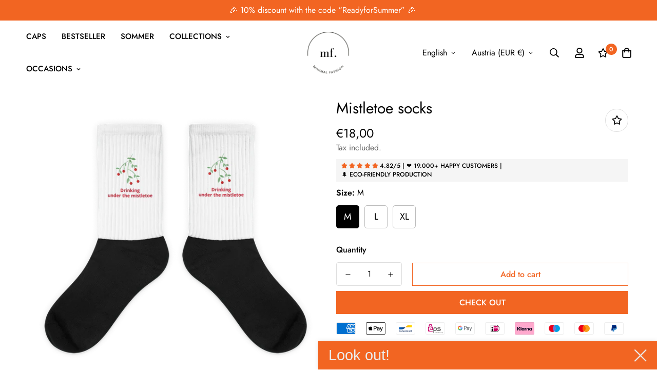

--- FILE ---
content_type: text/html; charset=utf-8
request_url: https://minimal-fashion.eu/en/products/mistletoe-socks
body_size: 68361
content:

<!doctype html>
<html
  class="no-js supports-no-cookies"
  lang="en"
  data-template="product"
  
>
<head> 
    <script src='//minimal-fashion.eu/cdn/shop/t/7/assets/product_boom_points.js?v=41539965452141521141747732979' defer='defer' ></script> 
    <script id='bm_product_variants' type='application/json'>
        [{"id":43526270976220,"title":"M","option1":"M","option2":null,"option3":null,"sku":"1014746_7290","requires_shipping":true,"taxable":true,"featured_image":{"id":38051198402780,"product_id":7887829270748,"position":1,"created_at":"2022-10-13T09:42:32+02:00","updated_at":"2022-10-13T09:42:32+02:00","alt":null,"width":1000,"height":1000,"src":"\/\/minimal-fashion.eu\/cdn\/shop\/products\/black-foot-sublimated-socks-flat-6347c1627109d.png?v=1665646952","variant_ids":[43526270976220,43526271008988,43526271041756]},"available":true,"name":"Mistletoe socks - M","public_title":"M","options":["M"],"price":1800,"weight":79,"compare_at_price":null,"inventory_management":"shopify","barcode":null,"featured_media":{"alt":null,"id":30637605159132,"position":1,"preview_image":{"aspect_ratio":1.0,"height":1000,"width":1000,"src":"\/\/minimal-fashion.eu\/cdn\/shop\/products\/black-foot-sublimated-socks-flat-6347c1627109d.png?v=1665646952"}},"requires_selling_plan":false,"selling_plan_allocations":[]},{"id":43526271008988,"title":"L","option1":"L","option2":null,"option3":null,"sku":"1014746_7291","requires_shipping":true,"taxable":true,"featured_image":{"id":38051198402780,"product_id":7887829270748,"position":1,"created_at":"2022-10-13T09:42:32+02:00","updated_at":"2022-10-13T09:42:32+02:00","alt":null,"width":1000,"height":1000,"src":"\/\/minimal-fashion.eu\/cdn\/shop\/products\/black-foot-sublimated-socks-flat-6347c1627109d.png?v=1665646952","variant_ids":[43526270976220,43526271008988,43526271041756]},"available":true,"name":"Mistletoe socks - L","public_title":"L","options":["L"],"price":1800,"weight":85,"compare_at_price":null,"inventory_management":"shopify","barcode":null,"featured_media":{"alt":null,"id":30637605159132,"position":1,"preview_image":{"aspect_ratio":1.0,"height":1000,"width":1000,"src":"\/\/minimal-fashion.eu\/cdn\/shop\/products\/black-foot-sublimated-socks-flat-6347c1627109d.png?v=1665646952"}},"requires_selling_plan":false,"selling_plan_allocations":[]},{"id":43526271041756,"title":"XL","option1":"XL","option2":null,"option3":null,"sku":"1014746_7292","requires_shipping":true,"taxable":true,"featured_image":{"id":38051198402780,"product_id":7887829270748,"position":1,"created_at":"2022-10-13T09:42:32+02:00","updated_at":"2022-10-13T09:42:32+02:00","alt":null,"width":1000,"height":1000,"src":"\/\/minimal-fashion.eu\/cdn\/shop\/products\/black-foot-sublimated-socks-flat-6347c1627109d.png?v=1665646952","variant_ids":[43526270976220,43526271008988,43526271041756]},"available":true,"name":"Mistletoe socks - XL","public_title":"XL","options":["XL"],"price":1800,"weight":91,"compare_at_price":null,"inventory_management":"shopify","barcode":null,"featured_media":{"alt":null,"id":30637605159132,"position":1,"preview_image":{"aspect_ratio":1.0,"height":1000,"width":1000,"src":"\/\/minimal-fashion.eu\/cdn\/shop\/products\/black-foot-sublimated-socks-flat-6347c1627109d.png?v=1665646952"}},"requires_selling_plan":false,"selling_plan_allocations":[]}]
    </script>
    <script id='bm_product_selected_or_first_available_variant' type='application/json'>
        {"id":43526270976220,"title":"M","option1":"M","option2":null,"option3":null,"sku":"1014746_7290","requires_shipping":true,"taxable":true,"featured_image":{"id":38051198402780,"product_id":7887829270748,"position":1,"created_at":"2022-10-13T09:42:32+02:00","updated_at":"2022-10-13T09:42:32+02:00","alt":null,"width":1000,"height":1000,"src":"\/\/minimal-fashion.eu\/cdn\/shop\/products\/black-foot-sublimated-socks-flat-6347c1627109d.png?v=1665646952","variant_ids":[43526270976220,43526271008988,43526271041756]},"available":true,"name":"Mistletoe socks - M","public_title":"M","options":["M"],"price":1800,"weight":79,"compare_at_price":null,"inventory_management":"shopify","barcode":null,"featured_media":{"alt":null,"id":30637605159132,"position":1,"preview_image":{"aspect_ratio":1.0,"height":1000,"width":1000,"src":"\/\/minimal-fashion.eu\/cdn\/shop\/products\/black-foot-sublimated-socks-flat-6347c1627109d.png?v=1665646952"}},"requires_selling_plan":false,"selling_plan_allocations":[]}
    </script>
    <script id='bm_product_metafields' type='application/json'>
        1681893851
    </script>
	<meta charset="utf-8">
	<meta http-equiv="X-UA-Compatible" content="IE=edge">
	<meta name="viewport" content="width=device-width, initial-scale=1, maximum-scale=1.0, user-scalable=0">
	<meta name="theme-color" content="#f26522"><link rel="canonical" href="https://minimal-fashion.eu/en/products/mistletoe-socks"><link rel="preload" as="style" href="//minimal-fashion.eu/cdn/shop/t/7/assets/product-template.css?v=22632157802207836741747732979"><link rel="preload" as="style" href="//minimal-fashion.eu/cdn/shop/t/7/assets/theme.css?v=42507490249931550441747739220">


<link rel="dns-prefetch" href="https://minimal-fashion.eu/en/products/mistletoe-socks" crossorigin>
<link rel="dns-prefetch" href="https://cdn.shopify.com" crossorigin>
<link rel="preconnect" href="https://minimal-fashion.eu/en/products/mistletoe-socks" crossorigin>
<link rel="preconnect" href="https://cdn.shopify.com" crossorigin>
<link rel="preload" as="style" href="//minimal-fashion.eu/cdn/shop/t/7/assets/chunk.css?v=35418533225658721471747732979">
<link rel="preload" as="script" href="//minimal-fashion.eu/cdn/shop/t/7/assets/app.min.js?v=74502586755104031401747732979">
<link rel="preload" as="script" href="//minimal-fashion.eu/cdn/shop/t/7/assets/foxkit-app.min.js?v=48166617155657649261747732979">
<link rel="preload" as="script" href="//minimal-fashion.eu/cdn/shop/t/7/assets/lazy-image.min.js?v=164341435460352801361747732979">

<link rel="shortcut icon" href="//minimal-fashion.eu/cdn/shop/files/Cremefarben_und_Dunkelgrau_Berg_Weich_Bio_Mode_Logo_3_0e6ff85f-04e6-4d89-90a7-f40488a48f3a.png?crop=center&height=32&v=1649612150&width=32" type="image/png"><title class="product">Mistletoe socks</title><meta name="description" content="These socks are extra comfortable thanks to their padded bottom. The foot is black. The print is down the leg with clear, bold colors that won&#39;t fade. • 60% nylon, 22% cotton, 18% elastane • Leg length • Padded floor • Ribbed leg Size Chart US MEN US LADIES EU UNITED KINGDOM M 6-8.5 7-9.5 38-41 5-7.5 L 9-11.5 10-12.5 4"><meta property="og:site_name" content="minimal-fashion.eu">
<meta property="og:url" content="https://minimal-fashion.eu/en/products/mistletoe-socks">
<meta property="og:title" content="Mistletoe socks">
<meta property="og:type" content="product">
<meta property="og:description" content="These socks are extra comfortable thanks to their padded bottom. The foot is black. The print is down the leg with clear, bold colors that won&#39;t fade. • 60% nylon, 22% cotton, 18% elastane • Leg length • Padded floor • Ribbed leg Size Chart US MEN US LADIES EU UNITED KINGDOM M 6-8.5 7-9.5 38-41 5-7.5 L 9-11.5 10-12.5 4"><meta property="og:image" content="http://minimal-fashion.eu/cdn/shop/products/black-foot-sublimated-socks-flat-6347c1627109d.png?v=1665646952">
<meta property="og:image:secure_url" content="https://minimal-fashion.eu/cdn/shop/products/black-foot-sublimated-socks-flat-6347c1627109d.png?v=1665646952">
<meta property="og:image:width" content="1000">
<meta property="og:image:height" content="1000"><meta property="og:price:amount" content="18,00">
<meta property="og:price:currency" content="EUR"><meta name="twitter:card" content="summary_large_image">
<meta name="twitter:title" content="Mistletoe socks">
<meta name="twitter:description" content="These socks are extra comfortable thanks to their padded bottom. The foot is black. The print is down the leg with clear, bold colors that won&#39;t fade. • 60% nylon, 22% cotton, 18% elastane • Leg length • Padded floor • Ribbed leg Size Chart US MEN US LADIES EU UNITED KINGDOM M 6-8.5 7-9.5 38-41 5-7.5 L 9-11.5 10-12.5 4">

<style media="print" id="mn-font-style">
  @font-face {  font-family: SF-Heading-font;  font-weight:400;  src: url(https://cdn.shopify.com/s/files/1/0561/2742/2636/files/Jost-Regular.ttf?v=1618297125);  font-display: swap;}@font-face {  font-family: SF-Heading-font;  font-weight:500;  src: url(https://cdn.shopify.com/s/files/1/0561/2742/2636/files/Jost-Medium.ttf?v=1618297125);  font-display: swap;}@font-face {  font-family: SF-Heading-font;  font-weight:600;  src: url(https://cdn.shopify.com/s/files/1/0561/2742/2636/files/Jost-SemiBold.ttf?v=1618297125);  font-display: swap;}:root {  --font-stack-header: SF-Heading-font;  --font-weight-header: 400;}@font-face {  font-family: SF-Body-font;  font-weight:400;  src: url(https://cdn.shopify.com/s/files/1/0561/2742/2636/files/Jost-Regular.ttf?v=1618297125);  font-display: swap;}@font-face {  font-family: SF-Body-font;  font-weight:500;  src: url(https://cdn.shopify.com/s/files/1/0561/2742/2636/files/Jost-Medium.ttf?v=1618297125);  font-display: swap;}@font-face {  font-family: SF-Body-font;  font-weight:600;  src: url(https://cdn.shopify.com/s/files/1/0561/2742/2636/files/Jost-SemiBold.ttf?v=1618297125);  font-display: swap;}:root {  --font-stack-body: 'SF-Body-font';  --font-weight-body: 400;;}
</style>
<style media="print" id="mn-critical-css">
  html{font-size:calc(var(--font-base-size,16) * 1px)}body{font-family:var(--font-stack-body)!important;font-weight:var(--font-weight-body);font-style:var(--font-style-body);color:var(--color-body-text);font-size:calc(var(--font-base-size,16) * 1px);line-height:calc(var(--base-line-height) * 1px);scroll-behavior:smooth}body .h1,body .h2,body .h3,body .h4,body .h5,body .h6,body h1,body h2,body h3,body h4,body h5,body h6{font-family:var(--font-stack-header);font-weight:var(--font-weight-header);font-style:var(--font-style-header);color:var(--color-heading-text);line-height:normal}body .h1,body h1{font-size:calc(((var(--font-h1-mobile))/ (var(--font-base-size))) * 1rem)}body .h2,body h2{font-size:calc(((var(--font-h2-mobile))/ (var(--font-base-size))) * 1rem)}body .h3,body h3{font-size:calc(((var(--font-h3-mobile))/ (var(--font-base-size))) * 1rem)}body .h4,body h4{font-size:calc(((var(--font-h4-mobile))/ (var(--font-base-size))) * 1rem)}body .h5,body h5{font-size:calc(((var(--font-h5-mobile))/ (var(--font-base-size))) * 1rem)}body .h6,body h6{font-size:calc(((var(--font-h6-mobile))/ (var(--font-base-size))) * 1rem);line-height:1.4}@media only screen and (min-width:768px){body .h1,body h1{font-size:calc(((var(--font-h1-desktop))/ (var(--font-base-size))) * 1rem)}body .h2,body h2{font-size:calc(((var(--font-h2-desktop))/ (var(--font-base-size))) * 1rem)}body .h3,body h3{font-size:calc(((var(--font-h3-desktop))/ (var(--font-base-size))) * 1rem)}body .h4,body h4{font-size:calc(((var(--font-h4-desktop))/ (var(--font-base-size))) * 1rem)}body .h5,body h5{font-size:calc(((var(--font-h5-desktop))/ (var(--font-base-size))) * 1rem)}body .h6,body h6{font-size:calc(((var(--font-h6-desktop))/ (var(--font-base-size))) * 1rem)}}.swiper-wrapper{display:flex}.swiper-container:not(.swiper-container-initialized) .swiper-slide{width:calc(100% / var(--items,1));flex:0 0 auto}@media (max-width:1023px){.swiper-container:not(.swiper-container-initialized) .swiper-slide{min-width:40vw;flex:0 0 auto}}@media (max-width:767px){.swiper-container:not(.swiper-container-initialized) .swiper-slide{min-width:66vw;flex:0 0 auto}}.opacity-0{opacity:0}.opacity-100{opacity:1!important;}.placeholder-background{position:absolute;top:0;right:0;bottom:0;left:0;pointer-events:none}.placeholder-background--animation{background-color:#000;animation:placeholder-background-loading 1.5s infinite linear}[data-image-loading]{position:relative}[data-image-loading]:after{content:'';background-color:#000;animation:placeholder-background-loading 1.5s infinite linear;position:absolute;top:0;left:0;width:100%;height:100%;z-index:1}[data-image-loading] img.lazyload{opacity:0}[data-image-loading] img.lazyloaded{opacity:1}.no-js [data-image-loading]{animation-name:none}.lazyload--fade-in{opacity:0;transition:.25s all}.lazyload--fade-in.lazyloaded{opacity:1}@media (min-width:768px){.hidden.md\:block{display:block!important}.hidden.md\:flex{display:flex!important}.hidden.md\:grid{display:grid!important}}@media (min-width:1024px){.hidden.lg\:block{display:block!important}.hidden.lg\:flex{display:flex!important}.hidden.lg\:grid{display:grid!important}}@media (min-width:1280px){.hidden.xl\:block{display:block!important}.hidden.xl\:flex{display:flex!important}.hidden.xl\:grid{display:grid!important}}

  h1, .h1,
  h2, .h2,
  h3, .h3,
  h4, .h4,
  h5, .h5,
  h6, .h6 {
    letter-spacing: 0px;
  }
</style>

  <script>
  // https://codebeautify.org/jsviewer

  function _debounce(fn, wait = 300) {
    let t;
    return (...args) => {
      clearTimeout(t);
      t = setTimeout(() => fn.apply(this, args), wait);
    };
  }

  try {
    window.MinimogSettings = window.MinimogSettings || {};
    window.___mnag = 'userA' + (window.___mnag1 || '') + 'gent';

    var _mh = document.querySelector('header.sf-header__mobile');
    var _dh = document.querySelector('header.sf-header__desktop');
    // Set header height
    function _shh() {
      if (!_mh || !_dh) {
        _mh = document.querySelector('header.sf-header__mobile');
        _dh = document.querySelector('header.sf-header__desktop');
      }
      // Header
      var _hd = window.innerWidth < 1024 ? _mh : _dh;
      if (_hd) {
        document.documentElement.style.setProperty('--sf-header-height', _hd.offsetHeight + 'px');
        window.MinimogSettings.headerHeight = _hd.offsetHeight;
      }
    }

    // setTopbarHeight
    function _stbh() {
      // Topbar
      var _tb = document.querySelector('.sf-topbar');
      if (_tb) {
        document.documentElement.style.setProperty('--sf-topbar-height', _tb.offsetHeight + 'px');
        window.MinimogSettings.topbarHeight = _tb.offsetHeight;
      }
    }

    // setAnnouncementHeight
    function _sah() {
      // announcement_bar
      var _ab = document.querySelector('.announcement-bar');
      if (_ab) {
        document.documentElement.style.setProperty('--sf-announcement-height', _ab.offsetHeight + 'px');
        window.MinimogSettings.topbarHeight = _ab.offsetHeight;
      }
    }

    // setMainContentPadding
    function _smcp() {
      // pageTemplate
      var _pt = document.documentElement.dataset.template;
      if (window.innerWidth >= 1024) {
        if (_dh && _dh.dataset.transparent === "true") {
          if (_pt === 'index' || _pt === 'collection') {
            document.documentElement.style.setProperty('--main-content-padding-top', '0px');
          }
        }
      } else {
        document.documentElement.style.removeProperty('--main-content-padding-top');
      }
    }

    // calculateSectionsHeight
    function _csh() {_shh();_stbh();_sah();_smcp();}
    window.addEventListener('resize', _debounce(_csh, 1000));

    document.documentElement.className = document.documentElement.className.replace('supports-no-cookies', 'supports-cookies').replace('no-js', 'js');
  } catch (error) {
    console.warn('Failed to execute critical scripts', error);
  }

  try {
    // Page speed agent
    var _nu = navigator[window.___mnag];
    var _psas = [
      {
        'b': 'ome-Li',
        'c': 'ghth',
        'd': 'ouse',
        'a': 'Chr',
      },
      {
        'd': 'hts',
        'a': 'Sp',
        'c': 'nsig',
        'b': 'eed I',
      },
      {
        'b': ' Lin',
        'd': '6_64',
        'a': 'X11;',
        'c': 'ux x8',
      }
    ];
    function __fn(i) {
      return Object.keys(_psas[i]).sort().reduce(function (a, c) { return a + _psas[i][c] }, '');
    }

    var __isPSA = (_nu.indexOf(__fn(0)) > -1 || _nu.indexOf(__fn(1)) > -1 || _nu.indexOf(__fn(2)) > -1);
    // var __isPSA = true

    window.___mnag = '!1';
    _psas = null;
  } catch (err) {
    var __isPSA = false;
    var _psas = null;
    window.___mnag = '!1';
  }

  // activateFontAndCriticalCSS
  function afnc() {
    // fontStyle & criticalStyle
    var cs = document.getElementById('mn-critical-css');
    var fs = document.getElementById('mn-font-style');
    if (cs) cs.media = 'all';
    if (fs) fs.media = 'all';
  }

  if (!__isPSA) afnc();

  // __activateStyle(this)
  function __as(l) {
    l.rel = 'stylesheet';
    l.media = 'all';
    l.removeAttribute('onload');
  }

  // _onChunkStyleLoad(this)
  function __ocsl(l) {
    if (!__isPSA) __as(l);
  }

  window.__isPSA = __isPSA;
</script>

  

  <link href="//minimal-fashion.eu/cdn/shop/t/7/assets/theme.css?v=42507490249931550441747739220" rel="stylesheet" type="text/css" media="all" />
  <link href="//minimal-fashion.eu/cdn/shop/t/7/assets/chunk.css?v=35418533225658721471747732979" rel="stylesheet" type="text/css" media="all" />

  
<style data-shopify>:root {		/* BODY */		--base-line-height: 28;		/* PRIMARY COLORS */		--color-primary: #f26522;		--plyr-color-main: #f26522;		--color-primary-darker: #cb490c;		/* TEXT COLORS */		--color-body-text: #000000;		--color-heading-text: #000000;		--color-sub-text: #666666;		--color-text-link: #000000;		--color-text-link-hover: #999999;		/* BUTTON COLORS */		--color-btn-bg:  #f26522;		--color-btn-bg-hover: #f26522;		--color-btn-text: #ffffff;		--color-btn-text-hover: #ffffff;    	--color-btn-secondary-border: #000000;    	--color-btn-secondary-text: #000000;		--btn-letter-spacing: 0px;		--btn-border-radius: 0px;		--btn-border-width: 1px;		--btn-line-height: 23px;				/* PRODUCT COLORS */		--product-title-color: #000000;		--product-sale-price-color: #666666;		--product-regular-price-color: #000000;		--product-type-color: #666666;		--product-desc-color: #666666;		/* TOPBAR COLORS */		--color-topbar-background: #ffffff;		--color-topbar-text: #000000;		/* MENU BAR COLORS */		--color-menu-background: #000000;		--color-menu-text: #f8f8f8;		/* BORDER COLORS */		--color-border: #dedede;		/* FOOTER COLORS */		--color-footer-text: #000000;		--color-footer-subtext: #666666;		--color-footer-background: #f5f5f5;		--color-footer-link: #666666;		--color-footer-link-hover: #f26522;		--color-footer-background-mobile: #F5F5F5;		/* FOOTER BOTTOM COLORS */		--color-footer-bottom-text: #000;		--color-footer-bottom-background: #f5f5f5;		--color-footer-bottom-background-mobile: #F5F5F5;		/* HEADER */		--color-header-text: #000000;		--color-header-transparent-text: #000000;		--color-main-background: #ffffff;		--color-field-background: #ffffff;		--color-header-background: #ffffff;		--color-cart-wishlist-count: #ffffff;		--bg-cart-wishlist-count: #f26522;		--swatch-item-background-default: #f7f8fa;		--text-gray-400: #777777;		--text-gray-9b: #9b9b9b;		--text-black: #000000;		--text-white: #ffffff;		--bg-gray-400: #f7f8fa;		--bg-black: #000000;		--rounded-full: 9999px;		--border-color-1: #eeeeee;		--border-color-2: #b2b2b2;		--border-color-3: #d2d2d2;		--border-color-4: #737373;		--color-secondary: #666666;		--color-success: #3a8735;		--color-warning: #ff706b;		--color-info: #959595;		--color-disabled: #cecece;		--bg-disabled: #f7f7f7;		--bg-hover: #737373;		--bg-color-tooltip: #000000;		--text-color-tooltip: #ffffff;		--color-image-overlay: #000000;		--opacity-image-overlay: 0.2;		--theme-shadow: 0 5px 15px 0 rgba(0, 0, 0, 0.07);    	--arrow-select-box: url(//minimal-fashion.eu/cdn/shop/t/7/assets/ar-down.svg?v=92728264558441377851747732979);		/* FONT SIZES */		--font-base-size: 16;		--font-btn-size: 16px;		--font-btn-weight: 500;		--font-h1-desktop: 54;		--font-h1-mobile: 50;		--font-h2-desktop: 42;		--font-h2-mobile: 37;		--font-h3-desktop: 31;		--font-h3-mobile: 28;		--font-h4-desktop: 27;		--font-h4-mobile: 24;		--font-h5-desktop: 23;		--font-h5-mobile: 20;		--font-h6-desktop: 21;		--font-h6-mobile: 19;    	--arrow-down-url: url(//minimal-fashion.eu/cdn/shop/t/7/assets/arrow-down.svg?v=157552497485556416461747732979);    	--arrow-down-white-url: url(//minimal-fashion.eu/cdn/shop/t/7/assets/arrow-down-white.svg?v=70535736727834135531747732979);    	--product-title-line-clamp: unset;		--spacing-sections-desktop: 100px;        --spacing-sections-tablet: 75px;        --spacing-sections-mobile: 50px;	}
</style><link media="print" onload="this.media = 'all'" rel="stylesheet" href="//minimal-fashion.eu/cdn/shop/t/7/assets/product-template.css?v=22632157802207836741747732979"><link type="text/css" href="//minimal-fashion.eu/cdn/shop/t/7/assets/custom.css?v=64340210572617899861747824524" rel="stylesheet">

<style data-shopify>body {
    --container-width: 1200;
    --fluid-container-width: 1620px;
    --fluid-container-offset: 65px;
    background-color: #ffffff;
  }
  [style*="--aspect-ratio"]:before {
    padding-top: calc(100% / (0.0001 + var(--aspect-ratio, 16/9)));
  }
  @media ( max-width: 767px ) {
    [style*="--aspect-ratio"]:before {
      padding-top: calc(100% / (0.0001 + var(--aspect-ratio-mobile, var(--aspect-ratio, 16/9)) ));
    }
  }.sf-topbar {border-color: #eee;}[id$="16225125199f82d8fe"].section-my {padding top: 45px;padding-bottom: 45px;margin-bottom: 0;margin-top: 0;}[id$="16225125199f82d8fe"] {border-top: 1px solid #eee;}.sf__font-normal {font-weight: 400;}[id$="16225316461d1cff80"].collection-card__infoh3a {font-weight: 400;font-size: 24px;line height: 34px;margin-bottom: 4px;}[id$="16225316461d1cff80"].collection-card__infop {color: #666;}[id$="16225125199f82d8fe"] .sf-icon-box__text h3 {line height: 26px;font-size: 20px;font-weight: 500;}@media (min-width: 1536px) {[id$="1621243260e1af0c20"].slide__block-title {font-size: 100px;line height: 95px;}}@media (max-width: 576px) {[id$="1621243260e1af0c20"] a.sf__mobile button,[id$="162251092958fcda7c"] .sf__btn-primary,[id$="162251092958fcda7c"] .sf__btn-secondary {width: 100%;}[id$="16225316461d1cff80"].section__heading {text-align: center;}[id$="16225316461d1cff80"].collection-card__infoh3a {font-weight: 500;}[id$="16225316461d1cff80"].collection-card__infop {font-size: 14px;line height: 20px;}[id$="16225125199f82d8fe"] .sf-icon-box__text h3 {font-size: 18px;margin-bottom: 2px;}}.shopify-payment-button{visibility: inherit !important;opacity: 1 !important;}
</style>


  <script src="//minimal-fashion.eu/cdn/shop/t/7/assets/theme-global.js?v=151048541018019630321747732979" defer="defer"></script>
  <script src="//minimal-fashion.eu/cdn/shop/t/7/assets/product-form.min.js?v=142644972347708315361747732979" defer="defer"></script>
  <script src="//minimal-fashion.eu/cdn/shop/t/7/assets/lazy-image.min.js?v=164341435460352801361747732979" defer="defer"></script>

  <script>window.performance && window.performance.mark && window.performance.mark('shopify.content_for_header.start');</script><meta name="facebook-domain-verification" content="js8rbxek2oxfbc2773f4oukt4xxpc6">
<meta name="facebook-domain-verification" content="bazdz853rc7vr7qk43kzhfbvspqadn">
<meta name="facebook-domain-verification" content="sp9t77kpbwt486xdigq2ozqx2zk9sg">
<meta name="facebook-domain-verification" content="mgwe3wej6vm589k2db05no3omjjmco">
<meta name="google-site-verification" content="3AUDhZMTs_69kAef_u3bgOcdov5W9iJUX0zIiewSK-E">
<meta id="shopify-digital-wallet" name="shopify-digital-wallet" content="/63612158172/digital_wallets/dialog">
<meta name="shopify-checkout-api-token" content="bc297e525c29bbdee97a13a0c9eae224">
<meta id="in-context-paypal-metadata" data-shop-id="63612158172" data-venmo-supported="false" data-environment="production" data-locale="en_US" data-paypal-v4="true" data-currency="EUR">
<link rel="alternate" hreflang="x-default" href="https://minimal-fashion.eu/products/mistletoe-socks">
<link rel="alternate" hreflang="en" href="https://minimal-fashion.eu/en/products/mistletoe-socks">
<link rel="alternate" hreflang="en-FR" href="https://minimal-fashion.eu/en-fr/products/mistletoe-socks">
<link rel="alternate" hreflang="de-FR" href="https://minimal-fashion.eu/de-fr/products/mistletoe-socks">
<link rel="alternate" hreflang="en-US" href="https://minimal-fashion.eu/en-us/products/mistletoe-socks">
<link rel="alternate" hreflang="de-US" href="https://minimal-fashion.eu/de-us/products/mistletoe-socks">
<link rel="alternate" hreflang="en-NL" href="https://minimal-fashion.eu/en-nl/products/mistletoe-socks">
<link rel="alternate" hreflang="de-NL" href="https://minimal-fashion.eu/de-nl/products/mistletoe-socks">
<link rel="alternate" hreflang="en-IT" href="https://minimal-fashion.eu/en-it/products/mistletoe-socks">
<link rel="alternate" hreflang="de-IT" href="https://minimal-fashion.eu/de-it/products/mistletoe-socks">
<link rel="alternate" type="application/json+oembed" href="https://minimal-fashion.eu/en/products/mistletoe-socks.oembed">
<script async="async" src="/checkouts/internal/preloads.js?locale=en-AT"></script>
<link rel="preconnect" href="https://shop.app" crossorigin="anonymous">
<script async="async" src="https://shop.app/checkouts/internal/preloads.js?locale=en-AT&shop_id=63612158172" crossorigin="anonymous"></script>
<script id="apple-pay-shop-capabilities" type="application/json">{"shopId":63612158172,"countryCode":"AT","currencyCode":"EUR","merchantCapabilities":["supports3DS"],"merchantId":"gid:\/\/shopify\/Shop\/63612158172","merchantName":"minimal-fashion.eu","requiredBillingContactFields":["postalAddress","email"],"requiredShippingContactFields":["postalAddress","email"],"shippingType":"shipping","supportedNetworks":["visa","maestro","masterCard","amex"],"total":{"type":"pending","label":"minimal-fashion.eu","amount":"1.00"},"shopifyPaymentsEnabled":true,"supportsSubscriptions":true}</script>
<script id="shopify-features" type="application/json">{"accessToken":"bc297e525c29bbdee97a13a0c9eae224","betas":["rich-media-storefront-analytics"],"domain":"minimal-fashion.eu","predictiveSearch":true,"shopId":63612158172,"locale":"en"}</script>
<script>var Shopify = Shopify || {};
Shopify.shop = "minimalfashion-eu.myshopify.com";
Shopify.locale = "en";
Shopify.currency = {"active":"EUR","rate":"1.0"};
Shopify.country = "AT";
Shopify.theme = {"name":"FYNEST NEW Jonathan","id":183498309979,"schema_name":"Minimog - OS 2.0","schema_version":"3.0.1","theme_store_id":null,"role":"main"};
Shopify.theme.handle = "null";
Shopify.theme.style = {"id":null,"handle":null};
Shopify.cdnHost = "minimal-fashion.eu/cdn";
Shopify.routes = Shopify.routes || {};
Shopify.routes.root = "/en/";</script>
<script type="module">!function(o){(o.Shopify=o.Shopify||{}).modules=!0}(window);</script>
<script>!function(o){function n(){var o=[];function n(){o.push(Array.prototype.slice.apply(arguments))}return n.q=o,n}var t=o.Shopify=o.Shopify||{};t.loadFeatures=n(),t.autoloadFeatures=n()}(window);</script>
<script>
  window.ShopifyPay = window.ShopifyPay || {};
  window.ShopifyPay.apiHost = "shop.app\/pay";
  window.ShopifyPay.redirectState = null;
</script>
<script id="shop-js-analytics" type="application/json">{"pageType":"product"}</script>
<script defer="defer" async type="module" src="//minimal-fashion.eu/cdn/shopifycloud/shop-js/modules/v2/client.init-shop-cart-sync_D0dqhulL.en.esm.js"></script>
<script defer="defer" async type="module" src="//minimal-fashion.eu/cdn/shopifycloud/shop-js/modules/v2/chunk.common_CpVO7qML.esm.js"></script>
<script type="module">
  await import("//minimal-fashion.eu/cdn/shopifycloud/shop-js/modules/v2/client.init-shop-cart-sync_D0dqhulL.en.esm.js");
await import("//minimal-fashion.eu/cdn/shopifycloud/shop-js/modules/v2/chunk.common_CpVO7qML.esm.js");

  window.Shopify.SignInWithShop?.initShopCartSync?.({"fedCMEnabled":true,"windoidEnabled":true});

</script>
<script>
  window.Shopify = window.Shopify || {};
  if (!window.Shopify.featureAssets) window.Shopify.featureAssets = {};
  window.Shopify.featureAssets['shop-js'] = {"shop-cart-sync":["modules/v2/client.shop-cart-sync_D9bwt38V.en.esm.js","modules/v2/chunk.common_CpVO7qML.esm.js"],"init-fed-cm":["modules/v2/client.init-fed-cm_BJ8NPuHe.en.esm.js","modules/v2/chunk.common_CpVO7qML.esm.js"],"init-shop-email-lookup-coordinator":["modules/v2/client.init-shop-email-lookup-coordinator_pVrP2-kG.en.esm.js","modules/v2/chunk.common_CpVO7qML.esm.js"],"shop-cash-offers":["modules/v2/client.shop-cash-offers_CNh7FWN-.en.esm.js","modules/v2/chunk.common_CpVO7qML.esm.js","modules/v2/chunk.modal_DKF6x0Jh.esm.js"],"init-shop-cart-sync":["modules/v2/client.init-shop-cart-sync_D0dqhulL.en.esm.js","modules/v2/chunk.common_CpVO7qML.esm.js"],"init-windoid":["modules/v2/client.init-windoid_DaoAelzT.en.esm.js","modules/v2/chunk.common_CpVO7qML.esm.js"],"shop-toast-manager":["modules/v2/client.shop-toast-manager_1DND8Tac.en.esm.js","modules/v2/chunk.common_CpVO7qML.esm.js"],"pay-button":["modules/v2/client.pay-button_CFeQi1r6.en.esm.js","modules/v2/chunk.common_CpVO7qML.esm.js"],"shop-button":["modules/v2/client.shop-button_Ca94MDdQ.en.esm.js","modules/v2/chunk.common_CpVO7qML.esm.js"],"shop-login-button":["modules/v2/client.shop-login-button_DPYNfp1Z.en.esm.js","modules/v2/chunk.common_CpVO7qML.esm.js","modules/v2/chunk.modal_DKF6x0Jh.esm.js"],"avatar":["modules/v2/client.avatar_BTnouDA3.en.esm.js"],"shop-follow-button":["modules/v2/client.shop-follow-button_BMKh4nJE.en.esm.js","modules/v2/chunk.common_CpVO7qML.esm.js","modules/v2/chunk.modal_DKF6x0Jh.esm.js"],"init-customer-accounts-sign-up":["modules/v2/client.init-customer-accounts-sign-up_CJXi5kRN.en.esm.js","modules/v2/client.shop-login-button_DPYNfp1Z.en.esm.js","modules/v2/chunk.common_CpVO7qML.esm.js","modules/v2/chunk.modal_DKF6x0Jh.esm.js"],"init-shop-for-new-customer-accounts":["modules/v2/client.init-shop-for-new-customer-accounts_BoBxkgWu.en.esm.js","modules/v2/client.shop-login-button_DPYNfp1Z.en.esm.js","modules/v2/chunk.common_CpVO7qML.esm.js","modules/v2/chunk.modal_DKF6x0Jh.esm.js"],"init-customer-accounts":["modules/v2/client.init-customer-accounts_DCuDTzpR.en.esm.js","modules/v2/client.shop-login-button_DPYNfp1Z.en.esm.js","modules/v2/chunk.common_CpVO7qML.esm.js","modules/v2/chunk.modal_DKF6x0Jh.esm.js"],"checkout-modal":["modules/v2/client.checkout-modal_U_3e4VxF.en.esm.js","modules/v2/chunk.common_CpVO7qML.esm.js","modules/v2/chunk.modal_DKF6x0Jh.esm.js"],"lead-capture":["modules/v2/client.lead-capture_DEgn0Z8u.en.esm.js","modules/v2/chunk.common_CpVO7qML.esm.js","modules/v2/chunk.modal_DKF6x0Jh.esm.js"],"shop-login":["modules/v2/client.shop-login_CoM5QKZ_.en.esm.js","modules/v2/chunk.common_CpVO7qML.esm.js","modules/v2/chunk.modal_DKF6x0Jh.esm.js"],"payment-terms":["modules/v2/client.payment-terms_BmrqWn8r.en.esm.js","modules/v2/chunk.common_CpVO7qML.esm.js","modules/v2/chunk.modal_DKF6x0Jh.esm.js"]};
</script>
<script>(function() {
  var isLoaded = false;
  function asyncLoad() {
    if (isLoaded) return;
    isLoaded = true;
    var urls = ["\/\/cdn.shopify.com\/proxy\/f543cf64c4501809a5678ec6a77c06bca41610d996b75231524d6e23a01ced54\/static.cdn.printful.com\/static\/js\/external\/shopify-product-customizer.js?v=0.28\u0026shop=minimalfashion-eu.myshopify.com\u0026sp-cache-control=cHVibGljLCBtYXgtYWdlPTkwMA"];
    for (var i = 0; i < urls.length; i++) {
      var s = document.createElement('script');
      s.type = 'text/javascript';
      s.async = true;
      s.src = urls[i];
      var x = document.getElementsByTagName('script')[0];
      x.parentNode.insertBefore(s, x);
    }
  };
  if(window.attachEvent) {
    window.attachEvent('onload', asyncLoad);
  } else {
    window.addEventListener('load', asyncLoad, false);
  }
})();</script>
<script id="__st">var __st={"a":63612158172,"offset":3600,"reqid":"c4d54bf5-25e8-4ea4-bf36-aa8d09dde267-1765205125","pageurl":"minimal-fashion.eu\/en\/products\/mistletoe-socks","u":"b7b02069e827","p":"product","rtyp":"product","rid":7887829270748};</script>
<script>window.ShopifyPaypalV4VisibilityTracking = true;</script>
<script id="captcha-bootstrap">!function(){'use strict';const t='contact',e='account',n='new_comment',o=[[t,t],['blogs',n],['comments',n],[t,'customer']],c=[[e,'customer_login'],[e,'guest_login'],[e,'recover_customer_password'],[e,'create_customer']],r=t=>t.map((([t,e])=>`form[action*='/${t}']:not([data-nocaptcha='true']) input[name='form_type'][value='${e}']`)).join(','),a=t=>()=>t?[...document.querySelectorAll(t)].map((t=>t.form)):[];function s(){const t=[...o],e=r(t);return a(e)}const i='password',u='form_key',d=['recaptcha-v3-token','g-recaptcha-response','h-captcha-response',i],f=()=>{try{return window.sessionStorage}catch{return}},m='__shopify_v',_=t=>t.elements[u];function p(t,e,n=!1){try{const o=window.sessionStorage,c=JSON.parse(o.getItem(e)),{data:r}=function(t){const{data:e,action:n}=t;return t[m]||n?{data:e,action:n}:{data:t,action:n}}(c);for(const[e,n]of Object.entries(r))t.elements[e]&&(t.elements[e].value=n);n&&o.removeItem(e)}catch(o){console.error('form repopulation failed',{error:o})}}const l='form_type',E='cptcha';function T(t){t.dataset[E]=!0}const w=window,h=w.document,L='Shopify',v='ce_forms',y='captcha';let A=!1;((t,e)=>{const n=(g='f06e6c50-85a8-45c8-87d0-21a2b65856fe',I='https://cdn.shopify.com/shopifycloud/storefront-forms-hcaptcha/ce_storefront_forms_captcha_hcaptcha.v1.5.2.iife.js',D={infoText:'Protected by hCaptcha',privacyText:'Privacy',termsText:'Terms'},(t,e,n)=>{const o=w[L][v],c=o.bindForm;if(c)return c(t,g,e,D).then(n);var r;o.q.push([[t,g,e,D],n]),r=I,A||(h.body.append(Object.assign(h.createElement('script'),{id:'captcha-provider',async:!0,src:r})),A=!0)});var g,I,D;w[L]=w[L]||{},w[L][v]=w[L][v]||{},w[L][v].q=[],w[L][y]=w[L][y]||{},w[L][y].protect=function(t,e){n(t,void 0,e),T(t)},Object.freeze(w[L][y]),function(t,e,n,w,h,L){const[v,y,A,g]=function(t,e,n){const i=e?o:[],u=t?c:[],d=[...i,...u],f=r(d),m=r(i),_=r(d.filter((([t,e])=>n.includes(e))));return[a(f),a(m),a(_),s()]}(w,h,L),I=t=>{const e=t.target;return e instanceof HTMLFormElement?e:e&&e.form},D=t=>v().includes(t);t.addEventListener('submit',(t=>{const e=I(t);if(!e)return;const n=D(e)&&!e.dataset.hcaptchaBound&&!e.dataset.recaptchaBound,o=_(e),c=g().includes(e)&&(!o||!o.value);(n||c)&&t.preventDefault(),c&&!n&&(function(t){try{if(!f())return;!function(t){const e=f();if(!e)return;const n=_(t);if(!n)return;const o=n.value;o&&e.removeItem(o)}(t);const e=Array.from(Array(32),(()=>Math.random().toString(36)[2])).join('');!function(t,e){_(t)||t.append(Object.assign(document.createElement('input'),{type:'hidden',name:u})),t.elements[u].value=e}(t,e),function(t,e){const n=f();if(!n)return;const o=[...t.querySelectorAll(`input[type='${i}']`)].map((({name:t})=>t)),c=[...d,...o],r={};for(const[a,s]of new FormData(t).entries())c.includes(a)||(r[a]=s);n.setItem(e,JSON.stringify({[m]:1,action:t.action,data:r}))}(t,e)}catch(e){console.error('failed to persist form',e)}}(e),e.submit())}));const S=(t,e)=>{t&&!t.dataset[E]&&(n(t,e.some((e=>e===t))),T(t))};for(const o of['focusin','change'])t.addEventListener(o,(t=>{const e=I(t);D(e)&&S(e,y())}));const B=e.get('form_key'),M=e.get(l),P=B&&M;t.addEventListener('DOMContentLoaded',(()=>{const t=y();if(P)for(const e of t)e.elements[l].value===M&&p(e,B);[...new Set([...A(),...v().filter((t=>'true'===t.dataset.shopifyCaptcha))])].forEach((e=>S(e,t)))}))}(h,new URLSearchParams(w.location.search),n,t,e,['guest_login'])})(!0,!0)}();</script>
<script integrity="sha256-52AcMU7V7pcBOXWImdc/TAGTFKeNjmkeM1Pvks/DTgc=" data-source-attribution="shopify.loadfeatures" defer="defer" src="//minimal-fashion.eu/cdn/shopifycloud/storefront/assets/storefront/load_feature-81c60534.js" crossorigin="anonymous"></script>
<script crossorigin="anonymous" defer="defer" src="//minimal-fashion.eu/cdn/shopifycloud/storefront/assets/shopify_pay/storefront-65b4c6d7.js?v=20250812"></script>
<script data-source-attribution="shopify.dynamic_checkout.dynamic.init">var Shopify=Shopify||{};Shopify.PaymentButton=Shopify.PaymentButton||{isStorefrontPortableWallets:!0,init:function(){window.Shopify.PaymentButton.init=function(){};var t=document.createElement("script");t.src="https://minimal-fashion.eu/cdn/shopifycloud/portable-wallets/latest/portable-wallets.en.js",t.type="module",document.head.appendChild(t)}};
</script>
<script data-source-attribution="shopify.dynamic_checkout.buyer_consent">
  function portableWalletsHideBuyerConsent(e){var t=document.getElementById("shopify-buyer-consent"),n=document.getElementById("shopify-subscription-policy-button");t&&n&&(t.classList.add("hidden"),t.setAttribute("aria-hidden","true"),n.removeEventListener("click",e))}function portableWalletsShowBuyerConsent(e){var t=document.getElementById("shopify-buyer-consent"),n=document.getElementById("shopify-subscription-policy-button");t&&n&&(t.classList.remove("hidden"),t.removeAttribute("aria-hidden"),n.addEventListener("click",e))}window.Shopify?.PaymentButton&&(window.Shopify.PaymentButton.hideBuyerConsent=portableWalletsHideBuyerConsent,window.Shopify.PaymentButton.showBuyerConsent=portableWalletsShowBuyerConsent);
</script>
<script data-source-attribution="shopify.dynamic_checkout.cart.bootstrap">document.addEventListener("DOMContentLoaded",(function(){function t(){return document.querySelector("shopify-accelerated-checkout-cart, shopify-accelerated-checkout")}if(t())Shopify.PaymentButton.init();else{new MutationObserver((function(e,n){t()&&(Shopify.PaymentButton.init(),n.disconnect())})).observe(document.body,{childList:!0,subtree:!0})}}));
</script>
<script id='scb4127' type='text/javascript' async='' src='https://minimal-fashion.eu/cdn/shopifycloud/privacy-banner/storefront-banner.js'></script><link id="shopify-accelerated-checkout-styles" rel="stylesheet" media="screen" href="https://minimal-fashion.eu/cdn/shopifycloud/portable-wallets/latest/accelerated-checkout-backwards-compat.css" crossorigin="anonymous">
<style id="shopify-accelerated-checkout-cart">
        #shopify-buyer-consent {
  margin-top: 1em;
  display: inline-block;
  width: 100%;
}

#shopify-buyer-consent.hidden {
  display: none;
}

#shopify-subscription-policy-button {
  background: none;
  border: none;
  padding: 0;
  text-decoration: underline;
  font-size: inherit;
  cursor: pointer;
}

#shopify-subscription-policy-button::before {
  box-shadow: none;
}

      </style>

<script>window.performance && window.performance.mark && window.performance.mark('shopify.content_for_header.end');</script>

  <!-- Hotjar Tracking Code for https://minimal-fashion.eu/ -->
<script>
    (function(h,o,t,j,a,r){
        h.hj=h.hj||function(){(h.hj.q=h.hj.q||[]).push(arguments)};
        h._hjSettings={hjid:2514002,hjsv:6};
        a=o.getElementsByTagName('head')[0];
        r=o.createElement('script');r.async=1;
        r.src=t+h._hjSettings.hjid+j+h._hjSettings.hjsv;
        a.appendChild(r);
    })(window,document,'https://static.hotjar.com/c/hotjar-','.js?sv=');
</script>
<!-- BEGIN app block: shopify://apps/smart-seo/blocks/smartseo/7b0a6064-ca2e-4392-9a1d-8c43c942357b --><meta name="smart-seo-integrated" content="true" /><!-- metatagsSavedToSEOFields: false --><!-- BEGIN app snippet: smartseo.product.metatags --><!-- product_seo_template_metafield:  --><title>Mistletoe socks</title>
<meta name="description" content="These socks are extra comfortable thanks to their padded bottom. The foot is black. The print is down the leg with clear, bold colors that won&#39;t fade. • 60% nylon, 22% cotton, 18% elastane • Leg length • Padded floor • Ribbed leg Size Chart US MEN US LADIES EU UNITED KINGDOM M 6-8.5 7-9.5 38-41 5-7.5 L 9-11.5 10-12.5 4" />
<meta name="smartseo-timestamp" content="0" /><!-- END app snippet --><!-- END app block --><!-- BEGIN app block: shopify://apps/judge-me-reviews/blocks/judgeme_core/61ccd3b1-a9f2-4160-9fe9-4fec8413e5d8 --><!-- Start of Judge.me Core -->




<link rel="dns-prefetch" href="https://cdnwidget.judge.me">
<link rel="dns-prefetch" href="https://cdn.judge.me">
<link rel="dns-prefetch" href="https://cdn1.judge.me">
<link rel="dns-prefetch" href="https://api.judge.me">

<script data-cfasync='false' class='jdgm-settings-script'>window.jdgmSettings={"pagination":5,"disable_web_reviews":false,"badge_no_review_text":"No reviews","badge_n_reviews_text":"{{ n }} review/reviews","badge_star_color":"#FFB100","hide_badge_preview_if_no_reviews":true,"badge_hide_text":false,"enforce_center_preview_badge":false,"widget_title":"Customer Reviews","widget_open_form_text":"Write a review","widget_close_form_text":"Cancel review","widget_refresh_page_text":"Refresh page","widget_summary_text":"Based on {{ number_of_reviews }} review/reviews","widget_no_review_text":"Be the first to write a review","widget_name_field_text":"Name","widget_verified_name_field_text":"Verified Name (public)","widget_name_placeholder_text":"Enter your name (public)","widget_required_field_error_text":"This field is required.","widget_email_field_text":"Email","widget_verified_email_field_text":"Verified Email (private, can not be edited)","widget_email_placeholder_text":"Enter your email (private)","widget_email_field_error_text":"Please enter a valid email address.","widget_rating_field_text":"Rating","widget_review_title_field_text":"Review Title","widget_review_title_placeholder_text":"Give your review a title","widget_review_body_field_text":"Review","widget_review_body_placeholder_text":"Write your comments here","widget_pictures_field_text":"Picture/Video (optional)","widget_submit_review_text":"Submit Review","widget_submit_verified_review_text":"Submit Verified Review","widget_submit_success_msg_with_auto_publish":"Thank you! Please refresh the page in a few moments to see your review. You can remove or edit your review by logging into \u003ca href='https://judge.me/login' target='_blank' rel='nofollow noopener'\u003eJudge.me\u003c/a\u003e","widget_submit_success_msg_no_auto_publish":"Thank you! Your review will be published as soon as it is approved by the shop admin. You can remove or edit your review by logging into \u003ca href='https://judge.me/login' target='_blank' rel='nofollow noopener'\u003eJudge.me\u003c/a\u003e","widget_show_default_reviews_out_of_total_text":"Showing {{ n_reviews_shown }} out of {{ n_reviews }} reviews.","widget_show_all_link_text":"Show all","widget_show_less_link_text":"Show less","widget_author_said_text":"{{ reviewer_name }} said:","widget_days_text":"{{ n }} days ago","widget_weeks_text":"{{ n }} week/weeks ago","widget_months_text":"{{ n }} month/months ago","widget_years_text":"{{ n }} year/years ago","widget_yesterday_text":"Yesterday","widget_today_text":"Today","widget_replied_text":"\u003e\u003e {{ shop_name }} replied:","widget_read_more_text":"Read more","widget_rating_filter_see_all_text":"See all reviews","widget_sorting_most_recent_text":"Most Recent","widget_sorting_highest_rating_text":"Highest Rating","widget_sorting_lowest_rating_text":"Lowest Rating","widget_sorting_with_pictures_text":"Only Pictures","widget_sorting_most_helpful_text":"Most Helpful","widget_open_question_form_text":"Ask a question","widget_reviews_subtab_text":"Reviews","widget_questions_subtab_text":"Questions","widget_question_label_text":"Question","widget_answer_label_text":"Answer","widget_question_placeholder_text":"Write your question here","widget_submit_question_text":"Submit Question","widget_question_submit_success_text":"Thank you for your question! We will notify you once it gets answered.","widget_star_color":"#FFB100","verified_badge_text":"Verified","verified_badge_placement":"left-of-reviewer-name","widget_hide_border":false,"widget_social_share":false,"all_reviews_include_out_of_store_products":true,"all_reviews_out_of_store_text":"(out of store)","all_reviews_product_name_prefix_text":"about","enable_review_pictures":true,"review_date_format":"timestamp","widget_product_reviews_subtab_text":"Product Reviews","widget_shop_reviews_subtab_text":"Shop Reviews","widget_write_a_store_review_text":"Write a Store Review","widget_other_languages_heading":"Reviews in Other Languages","widget_translate_review_text":"Translate review to {{ language }}","widget_translating_review_text":"Translating...","widget_show_original_translation_text":"Show original ({{ language }})","widget_translate_review_failed_text":"Review couldn't be translated.","widget_translate_review_retry_text":"Retry","widget_translate_review_try_again_later_text":"Try again later","widget_sorting_pictures_first_text":"Pictures First","floating_tab_button_name":"★ Reviews","floating_tab_title":"Let customers speak for us","floating_tab_url":"","floating_tab_url_enabled":false,"all_reviews_text_badge_text":"Customers rate us {{ shop.metafields.judgeme.all_reviews_rating | round: 1 }}/5 based on {{ shop.metafields.judgeme.all_reviews_count }} reviews.","all_reviews_text_badge_text_branded_style":"{{ shop.metafields.judgeme.all_reviews_rating | round: 1 }} out of 5 stars based on {{ shop.metafields.judgeme.all_reviews_count }} reviews","all_reviews_text_badge_url":"","all_reviews_text_style":"branded","featured_carousel_title":"Let customers speak for us","featured_carousel_count_text":"from {{ n }} reviews","featured_carousel_url":"","verified_count_badge_style":"branded","verified_count_badge_url":"","widget_star_use_custom_color":true,"picture_reminder_submit_button":"Upload Pictures","enable_review_videos":true,"widget_sorting_videos_first_text":"Videos First","widget_review_pending_text":"Pending","remove_microdata_snippet":true,"preview_badge_no_question_text":"No questions","preview_badge_n_question_text":"{{ number_of_questions }} question/questions","widget_search_bar_placeholder":"Search reviews","widget_sorting_verified_only_text":"Verified only","featured_carousel_verified_badge_enable":true,"featured_carousel_verified_badge_color":"#FFB100","featured_carousel_more_reviews_button_text":"Read more reviews","featured_carousel_view_product_button_text":"View product","all_reviews_page_load_more_text":"Load More Reviews","widget_advanced_speed_features":5,"widget_public_name_text":"displayed publicly like","default_reviewer_name_has_non_latin":true,"widget_reviewer_anonymous":"Anonymous","medals_widget_title":"Judge.me Review Medals","medals_widget_elements_color":"#000000","widget_invalid_yt_video_url_error_text":"Not a YouTube video URL","widget_max_length_field_error_text":"Please enter no more than {0} characters.","widget_verified_by_shop_text":"Verified by Shop","widget_show_photo_gallery":true,"widget_load_with_code_splitting":true,"widget_ugc_title":"Made by us, Shared by you","widget_ugc_subtitle":"Tag us to see your picture featured in our page","widget_ugc_primary_button_text":"Buy Now","widget_ugc_secondary_button_text":"Load More","widget_ugc_reviews_button_text":"View Reviews","widget_primary_color":"#F26522","widget_enable_secondary_color":true,"widget_secondary_color":"#FAF0D5","widget_summary_average_rating_text":"{{ average_rating }} out of 5","widget_media_grid_title":"Customer photos \u0026 videos","widget_media_grid_see_more_text":"See more","widget_verified_by_judgeme_text":"Verified by Judge.me","widget_verified_by_judgeme_text_in_store_medals":"Verified by Judge.me","widget_media_field_exceed_quantity_message":"Sorry, we can only accept {{ max_media }} for one review.","widget_media_field_exceed_limit_message":"{{ file_name }} is too large, please select a {{ media_type }} less than {{ size_limit }}MB.","widget_review_submitted_text":"Review Submitted!","widget_question_submitted_text":"Question Submitted!","widget_close_form_text_question":"Cancel","widget_write_your_answer_here_text":"Write your answer here","widget_enabled_branded_link":true,"widget_show_collected_by_judgeme":true,"widget_collected_by_judgeme_text":"collected by Judge.me","widget_load_more_text":"Load More","widget_full_review_text":"Full Review","widget_read_more_reviews_text":"Read More Reviews","widget_read_questions_text":"Read Questions","widget_questions_and_answers_text":"Questions \u0026 Answers","widget_verified_by_text":"Verified by","widget_verified_text":"Verified","widget_number_of_reviews_text":"{{ number_of_reviews }} reviews","widget_back_button_text":"Back","widget_next_button_text":"Next","widget_custom_forms_filter_button":"Filters","how_reviews_are_collected":"How reviews are collected?","widget_gdpr_statement":"How we use your data: We’ll only contact you about the review you left, and only if necessary. By submitting your review, you agree to Judge.me’s \u003ca href='https://judge.me/terms' target='_blank' rel='nofollow noopener'\u003eterms\u003c/a\u003e, \u003ca href='https://judge.me/privacy' target='_blank' rel='nofollow noopener'\u003eprivacy\u003c/a\u003e and \u003ca href='https://judge.me/content-policy' target='_blank' rel='nofollow noopener'\u003econtent\u003c/a\u003e policies.","review_snippet_widget_round_border_style":true,"review_snippet_widget_card_color":"#FFFFFF","review_snippet_widget_slider_arrows_background_color":"#FFFFFF","review_snippet_widget_slider_arrows_color":"#000000","review_snippet_widget_star_color":"#108474","all_reviews_product_variant_label_text":"Variant: ","widget_show_verified_branding":true,"redirect_reviewers_invited_via_email":"review_widget","transparency_badges_collected_via_store_invite_text":"Review collected via store invitation","transparency_badges_from_another_provider_text":"Review collected from another provider","transparency_badges_collected_from_store_visitor_text":"Review collected from a store visitor","transparency_badges_written_in_google_text":"Review written in Google","transparency_badges_written_in_etsy_text":"Review written in Etsy","transparency_badges_written_in_shop_app_text":"Review written in Shop App","transparency_badges_earned_reward_text":"Review earned a reward for future purchase","platform":"shopify","branding_url":"https://app.judge.me/reviews","branding_text":"Unterstützt von Judge.me","locale":"en","reply_name":"minimal-fashion.eu","widget_version":"3.0","footer":true,"autopublish":false,"review_dates":false,"enable_custom_form":false,"shop_locale":"de","enable_multi_locales_translations":true,"show_review_title_input":true,"can_be_branded":false,"reply_name_text":"minimal-fashion.eu"};</script> <style class='jdgm-settings-style'>.jdgm-xx{left:0}:root{--jdgm-primary-color: #F26522;--jdgm-secondary-color: #FAF0D5;--jdgm-star-color: #FFB100;--jdgm-write-review-text-color: white;--jdgm-write-review-bg-color: #F26522;--jdgm-paginate-color: #F26522;--jdgm-border-radius: 0;--jdgm-reviewer-name-color: #F26522}.jdgm-histogram__bar-content{background-color:#F26522}.jdgm-rev[data-verified-buyer=true] .jdgm-rev__icon.jdgm-rev__icon:after,.jdgm-rev__buyer-badge.jdgm-rev__buyer-badge{color:white;background-color:#F26522}.jdgm-review-widget--small .jdgm-gallery.jdgm-gallery .jdgm-gallery__thumbnail-link:nth-child(8) .jdgm-gallery__thumbnail-wrapper.jdgm-gallery__thumbnail-wrapper:before{content:"See more"}@media only screen and (min-width: 768px){.jdgm-gallery.jdgm-gallery .jdgm-gallery__thumbnail-link:nth-child(8) .jdgm-gallery__thumbnail-wrapper.jdgm-gallery__thumbnail-wrapper:before{content:"See more"}}.jdgm-preview-badge .jdgm-star.jdgm-star{color:#FFB100}.jdgm-prev-badge[data-average-rating='0.00']{display:none !important}.jdgm-rev .jdgm-rev__timestamp,.jdgm-quest .jdgm-rev__timestamp,.jdgm-carousel-item__timestamp{display:none !important}.jdgm-author-all-initials{display:none !important}.jdgm-author-last-initial{display:none !important}.jdgm-rev-widg__title{visibility:hidden}.jdgm-rev-widg__summary-text{visibility:hidden}.jdgm-prev-badge__text{visibility:hidden}.jdgm-rev__prod-link-prefix:before{content:'about'}.jdgm-rev__variant-label:before{content:'Variant: '}.jdgm-rev__out-of-store-text:before{content:'(out of store)'}@media only screen and (min-width: 768px){.jdgm-rev__pics .jdgm-rev_all-rev-page-picture-separator,.jdgm-rev__pics .jdgm-rev__product-picture{display:none}}@media only screen and (max-width: 768px){.jdgm-rev__pics .jdgm-rev_all-rev-page-picture-separator,.jdgm-rev__pics .jdgm-rev__product-picture{display:none}}.jdgm-preview-badge[data-template="product"]{display:none !important}.jdgm-preview-badge[data-template="collection"]{display:none !important}.jdgm-preview-badge[data-template="index"]{display:none !important}.jdgm-review-widget[data-from-snippet="true"]{display:none !important}.jdgm-verified-count-badget[data-from-snippet="true"]{display:none !important}.jdgm-carousel-wrapper[data-from-snippet="true"]{display:none !important}.jdgm-all-reviews-text[data-from-snippet="true"]{display:none !important}.jdgm-medals-section[data-from-snippet="true"]{display:none !important}.jdgm-ugc-media-wrapper[data-from-snippet="true"]{display:none !important}.jdgm-review-snippet-widget .jdgm-rev-snippet-widget__cards-container .jdgm-rev-snippet-card{border-radius:8px;background:#fff}.jdgm-review-snippet-widget .jdgm-rev-snippet-widget__cards-container .jdgm-rev-snippet-card__rev-rating .jdgm-star{color:#108474}.jdgm-review-snippet-widget .jdgm-rev-snippet-widget__prev-btn,.jdgm-review-snippet-widget .jdgm-rev-snippet-widget__next-btn{border-radius:50%;background:#fff}.jdgm-review-snippet-widget .jdgm-rev-snippet-widget__prev-btn>svg,.jdgm-review-snippet-widget .jdgm-rev-snippet-widget__next-btn>svg{fill:#000}.jdgm-full-rev-modal.rev-snippet-widget .jm-mfp-container .jm-mfp-content,.jdgm-full-rev-modal.rev-snippet-widget .jm-mfp-container .jdgm-full-rev__icon,.jdgm-full-rev-modal.rev-snippet-widget .jm-mfp-container .jdgm-full-rev__pic-img,.jdgm-full-rev-modal.rev-snippet-widget .jm-mfp-container .jdgm-full-rev__reply{border-radius:8px}.jdgm-full-rev-modal.rev-snippet-widget .jm-mfp-container .jdgm-full-rev[data-verified-buyer="true"] .jdgm-full-rev__icon::after{border-radius:8px}.jdgm-full-rev-modal.rev-snippet-widget .jm-mfp-container .jdgm-full-rev .jdgm-rev__buyer-badge{border-radius:calc( 8px / 2 )}.jdgm-full-rev-modal.rev-snippet-widget .jm-mfp-container .jdgm-full-rev .jdgm-full-rev__replier::before{content:'minimal-fashion.eu'}.jdgm-full-rev-modal.rev-snippet-widget .jm-mfp-container .jdgm-full-rev .jdgm-full-rev__product-button{border-radius:calc( 8px * 6 )}
</style> <style class='jdgm-settings-style'></style>

  
  
  
  <style class='jdgm-miracle-styles'>
  @-webkit-keyframes jdgm-spin{0%{-webkit-transform:rotate(0deg);-ms-transform:rotate(0deg);transform:rotate(0deg)}100%{-webkit-transform:rotate(359deg);-ms-transform:rotate(359deg);transform:rotate(359deg)}}@keyframes jdgm-spin{0%{-webkit-transform:rotate(0deg);-ms-transform:rotate(0deg);transform:rotate(0deg)}100%{-webkit-transform:rotate(359deg);-ms-transform:rotate(359deg);transform:rotate(359deg)}}@font-face{font-family:'JudgemeStar';src:url("[data-uri]") format("woff");font-weight:normal;font-style:normal}.jdgm-star{font-family:'JudgemeStar';display:inline !important;text-decoration:none !important;padding:0 4px 0 0 !important;margin:0 !important;font-weight:bold;opacity:1;-webkit-font-smoothing:antialiased;-moz-osx-font-smoothing:grayscale}.jdgm-star:hover{opacity:1}.jdgm-star:last-of-type{padding:0 !important}.jdgm-star.jdgm--on:before{content:"\e000"}.jdgm-star.jdgm--off:before{content:"\e001"}.jdgm-star.jdgm--half:before{content:"\e002"}.jdgm-widget *{margin:0;line-height:1.4;-webkit-box-sizing:border-box;-moz-box-sizing:border-box;box-sizing:border-box;-webkit-overflow-scrolling:touch}.jdgm-hidden{display:none !important;visibility:hidden !important}.jdgm-temp-hidden{display:none}.jdgm-spinner{width:40px;height:40px;margin:auto;border-radius:50%;border-top:2px solid #eee;border-right:2px solid #eee;border-bottom:2px solid #eee;border-left:2px solid #ccc;-webkit-animation:jdgm-spin 0.8s infinite linear;animation:jdgm-spin 0.8s infinite linear}.jdgm-prev-badge{display:block !important}

</style>


  
  
   


<script data-cfasync='false' class='jdgm-script'>
!function(e){window.jdgm=window.jdgm||{},jdgm.CDN_HOST="https://cdnwidget.judge.me/",jdgm.API_HOST="https://api.judge.me/",jdgm.CDN_BASE_URL="https://cdn.shopify.com/extensions/019afdab-254d-7a2a-8a58-a440dfa6865d/judgeme-extensions-258/assets/",
jdgm.docReady=function(d){(e.attachEvent?"complete"===e.readyState:"loading"!==e.readyState)?
setTimeout(d,0):e.addEventListener("DOMContentLoaded",d)},jdgm.loadCSS=function(d,t,o,a){
!o&&jdgm.loadCSS.requestedUrls.indexOf(d)>=0||(jdgm.loadCSS.requestedUrls.push(d),
(a=e.createElement("link")).rel="stylesheet",a.class="jdgm-stylesheet",a.media="nope!",
a.href=d,a.onload=function(){this.media="all",t&&setTimeout(t)},e.body.appendChild(a))},
jdgm.loadCSS.requestedUrls=[],jdgm.loadJS=function(e,d){var t=new XMLHttpRequest;
t.onreadystatechange=function(){4===t.readyState&&(Function(t.response)(),d&&d(t.response))},
t.open("GET",e),t.send()},jdgm.docReady((function(){(window.jdgmLoadCSS||e.querySelectorAll(
".jdgm-widget, .jdgm-all-reviews-page").length>0)&&(jdgmSettings.widget_load_with_code_splitting?
parseFloat(jdgmSettings.widget_version)>=3?jdgm.loadCSS(jdgm.CDN_HOST+"widget_v3/base.css"):
jdgm.loadCSS(jdgm.CDN_HOST+"widget/base.css"):jdgm.loadCSS(jdgm.CDN_HOST+"shopify_v2.css"),
jdgm.loadJS(jdgm.CDN_HOST+"loader.js"))}))}(document);
</script>
<noscript><link rel="stylesheet" type="text/css" media="all" href="https://cdnwidget.judge.me/shopify_v2.css"></noscript>

<!-- BEGIN app snippet: theme_fix_tags --><script>
  (function() {
    var jdgmThemeFixes = null;
    if (!jdgmThemeFixes) return;
    var thisThemeFix = jdgmThemeFixes[Shopify.theme.id];
    if (!thisThemeFix) return;

    if (thisThemeFix.html) {
      document.addEventListener("DOMContentLoaded", function() {
        var htmlDiv = document.createElement('div');
        htmlDiv.classList.add('jdgm-theme-fix-html');
        htmlDiv.innerHTML = thisThemeFix.html;
        document.body.append(htmlDiv);
      });
    };

    if (thisThemeFix.css) {
      var styleTag = document.createElement('style');
      styleTag.classList.add('jdgm-theme-fix-style');
      styleTag.innerHTML = thisThemeFix.css;
      document.head.append(styleTag);
    };

    if (thisThemeFix.js) {
      var scriptTag = document.createElement('script');
      scriptTag.classList.add('jdgm-theme-fix-script');
      scriptTag.innerHTML = thisThemeFix.js;
      document.head.append(scriptTag);
    };
  })();
</script>
<!-- END app snippet -->
<!-- End of Judge.me Core -->



<!-- END app block --><script src="https://cdn.shopify.com/extensions/019afdab-254d-7a2a-8a58-a440dfa6865d/judgeme-extensions-258/assets/loader.js" type="text/javascript" defer="defer"></script>
<link href="https://monorail-edge.shopifysvc.com" rel="dns-prefetch">
<script>(function(){if ("sendBeacon" in navigator && "performance" in window) {try {var session_token_from_headers = performance.getEntriesByType('navigation')[0].serverTiming.find(x => x.name == '_s').description;} catch {var session_token_from_headers = undefined;}var session_cookie_matches = document.cookie.match(/_shopify_s=([^;]*)/);var session_token_from_cookie = session_cookie_matches && session_cookie_matches.length === 2 ? session_cookie_matches[1] : "";var session_token = session_token_from_headers || session_token_from_cookie || "";function handle_abandonment_event(e) {var entries = performance.getEntries().filter(function(entry) {return /monorail-edge.shopifysvc.com/.test(entry.name);});if (!window.abandonment_tracked && entries.length === 0) {window.abandonment_tracked = true;var currentMs = Date.now();var navigation_start = performance.timing.navigationStart;var payload = {shop_id: 63612158172,url: window.location.href,navigation_start,duration: currentMs - navigation_start,session_token,page_type: "product"};window.navigator.sendBeacon("https://monorail-edge.shopifysvc.com/v1/produce", JSON.stringify({schema_id: "online_store_buyer_site_abandonment/1.1",payload: payload,metadata: {event_created_at_ms: currentMs,event_sent_at_ms: currentMs}}));}}window.addEventListener('pagehide', handle_abandonment_event);}}());</script>
<script id="web-pixels-manager-setup">(function e(e,d,r,n,o){if(void 0===o&&(o={}),!Boolean(null===(a=null===(i=window.Shopify)||void 0===i?void 0:i.analytics)||void 0===a?void 0:a.replayQueue)){var i,a;window.Shopify=window.Shopify||{};var t=window.Shopify;t.analytics=t.analytics||{};var s=t.analytics;s.replayQueue=[],s.publish=function(e,d,r){return s.replayQueue.push([e,d,r]),!0};try{self.performance.mark("wpm:start")}catch(e){}var l=function(){var e={modern:/Edge?\/(1{2}[4-9]|1[2-9]\d|[2-9]\d{2}|\d{4,})\.\d+(\.\d+|)|Firefox\/(1{2}[4-9]|1[2-9]\d|[2-9]\d{2}|\d{4,})\.\d+(\.\d+|)|Chrom(ium|e)\/(9{2}|\d{3,})\.\d+(\.\d+|)|(Maci|X1{2}).+ Version\/(15\.\d+|(1[6-9]|[2-9]\d|\d{3,})\.\d+)([,.]\d+|)( \(\w+\)|)( Mobile\/\w+|) Safari\/|Chrome.+OPR\/(9{2}|\d{3,})\.\d+\.\d+|(CPU[ +]OS|iPhone[ +]OS|CPU[ +]iPhone|CPU IPhone OS|CPU iPad OS)[ +]+(15[._]\d+|(1[6-9]|[2-9]\d|\d{3,})[._]\d+)([._]\d+|)|Android:?[ /-](13[3-9]|1[4-9]\d|[2-9]\d{2}|\d{4,})(\.\d+|)(\.\d+|)|Android.+Firefox\/(13[5-9]|1[4-9]\d|[2-9]\d{2}|\d{4,})\.\d+(\.\d+|)|Android.+Chrom(ium|e)\/(13[3-9]|1[4-9]\d|[2-9]\d{2}|\d{4,})\.\d+(\.\d+|)|SamsungBrowser\/([2-9]\d|\d{3,})\.\d+/,legacy:/Edge?\/(1[6-9]|[2-9]\d|\d{3,})\.\d+(\.\d+|)|Firefox\/(5[4-9]|[6-9]\d|\d{3,})\.\d+(\.\d+|)|Chrom(ium|e)\/(5[1-9]|[6-9]\d|\d{3,})\.\d+(\.\d+|)([\d.]+$|.*Safari\/(?![\d.]+ Edge\/[\d.]+$))|(Maci|X1{2}).+ Version\/(10\.\d+|(1[1-9]|[2-9]\d|\d{3,})\.\d+)([,.]\d+|)( \(\w+\)|)( Mobile\/\w+|) Safari\/|Chrome.+OPR\/(3[89]|[4-9]\d|\d{3,})\.\d+\.\d+|(CPU[ +]OS|iPhone[ +]OS|CPU[ +]iPhone|CPU IPhone OS|CPU iPad OS)[ +]+(10[._]\d+|(1[1-9]|[2-9]\d|\d{3,})[._]\d+)([._]\d+|)|Android:?[ /-](13[3-9]|1[4-9]\d|[2-9]\d{2}|\d{4,})(\.\d+|)(\.\d+|)|Mobile Safari.+OPR\/([89]\d|\d{3,})\.\d+\.\d+|Android.+Firefox\/(13[5-9]|1[4-9]\d|[2-9]\d{2}|\d{4,})\.\d+(\.\d+|)|Android.+Chrom(ium|e)\/(13[3-9]|1[4-9]\d|[2-9]\d{2}|\d{4,})\.\d+(\.\d+|)|Android.+(UC? ?Browser|UCWEB|U3)[ /]?(15\.([5-9]|\d{2,})|(1[6-9]|[2-9]\d|\d{3,})\.\d+)\.\d+|SamsungBrowser\/(5\.\d+|([6-9]|\d{2,})\.\d+)|Android.+MQ{2}Browser\/(14(\.(9|\d{2,})|)|(1[5-9]|[2-9]\d|\d{3,})(\.\d+|))(\.\d+|)|K[Aa][Ii]OS\/(3\.\d+|([4-9]|\d{2,})\.\d+)(\.\d+|)/},d=e.modern,r=e.legacy,n=navigator.userAgent;return n.match(d)?"modern":n.match(r)?"legacy":"unknown"}(),u="modern"===l?"modern":"legacy",c=(null!=n?n:{modern:"",legacy:""})[u],f=function(e){return[e.baseUrl,"/wpm","/b",e.hashVersion,"modern"===e.buildTarget?"m":"l",".js"].join("")}({baseUrl:d,hashVersion:r,buildTarget:u}),m=function(e){var d=e.version,r=e.bundleTarget,n=e.surface,o=e.pageUrl,i=e.monorailEndpoint;return{emit:function(e){var a=e.status,t=e.errorMsg,s=(new Date).getTime(),l=JSON.stringify({metadata:{event_sent_at_ms:s},events:[{schema_id:"web_pixels_manager_load/3.1",payload:{version:d,bundle_target:r,page_url:o,status:a,surface:n,error_msg:t},metadata:{event_created_at_ms:s}}]});if(!i)return console&&console.warn&&console.warn("[Web Pixels Manager] No Monorail endpoint provided, skipping logging."),!1;try{return self.navigator.sendBeacon.bind(self.navigator)(i,l)}catch(e){}var u=new XMLHttpRequest;try{return u.open("POST",i,!0),u.setRequestHeader("Content-Type","text/plain"),u.send(l),!0}catch(e){return console&&console.warn&&console.warn("[Web Pixels Manager] Got an unhandled error while logging to Monorail."),!1}}}}({version:r,bundleTarget:l,surface:e.surface,pageUrl:self.location.href,monorailEndpoint:e.monorailEndpoint});try{o.browserTarget=l,function(e){var d=e.src,r=e.async,n=void 0===r||r,o=e.onload,i=e.onerror,a=e.sri,t=e.scriptDataAttributes,s=void 0===t?{}:t,l=document.createElement("script"),u=document.querySelector("head"),c=document.querySelector("body");if(l.async=n,l.src=d,a&&(l.integrity=a,l.crossOrigin="anonymous"),s)for(var f in s)if(Object.prototype.hasOwnProperty.call(s,f))try{l.dataset[f]=s[f]}catch(e){}if(o&&l.addEventListener("load",o),i&&l.addEventListener("error",i),u)u.appendChild(l);else{if(!c)throw new Error("Did not find a head or body element to append the script");c.appendChild(l)}}({src:f,async:!0,onload:function(){if(!function(){var e,d;return Boolean(null===(d=null===(e=window.Shopify)||void 0===e?void 0:e.analytics)||void 0===d?void 0:d.initialized)}()){var d=window.webPixelsManager.init(e)||void 0;if(d){var r=window.Shopify.analytics;r.replayQueue.forEach((function(e){var r=e[0],n=e[1],o=e[2];d.publishCustomEvent(r,n,o)})),r.replayQueue=[],r.publish=d.publishCustomEvent,r.visitor=d.visitor,r.initialized=!0}}},onerror:function(){return m.emit({status:"failed",errorMsg:"".concat(f," has failed to load")})},sri:function(e){var d=/^sha384-[A-Za-z0-9+/=]+$/;return"string"==typeof e&&d.test(e)}(c)?c:"",scriptDataAttributes:o}),m.emit({status:"loading"})}catch(e){m.emit({status:"failed",errorMsg:(null==e?void 0:e.message)||"Unknown error"})}}})({shopId: 63612158172,storefrontBaseUrl: "https://minimal-fashion.eu",extensionsBaseUrl: "https://extensions.shopifycdn.com/cdn/shopifycloud/web-pixels-manager",monorailEndpoint: "https://monorail-edge.shopifysvc.com/unstable/produce_batch",surface: "storefront-renderer",enabledBetaFlags: ["2dca8a86"],webPixelsConfigList: [{"id":"2458452315","configuration":"{\"webPixelName\":\"Judge.me\"}","eventPayloadVersion":"v1","runtimeContext":"STRICT","scriptVersion":"34ad157958823915625854214640f0bf","type":"APP","apiClientId":683015,"privacyPurposes":["ANALYTICS"],"dataSharingAdjustments":{"protectedCustomerApprovalScopes":["read_customer_email","read_customer_name","read_customer_personal_data","read_customer_phone"]}},{"id":"2317779291","configuration":"{\"plugin\":\"shopify_3.0.0\",\"uptain_id\":\"cerJSAVaH9mfTBzU\",\"transfer_existing_customer_data\":\"true\",\"transfer_opt_in_customer_data\":\"true\"}","eventPayloadVersion":"v1","runtimeContext":"STRICT","scriptVersion":"dd45da1c39a86a252795de393f5f4c08","type":"APP","apiClientId":3082997,"privacyPurposes":[],"dataSharingAdjustments":{"protectedCustomerApprovalScopes":[]}},{"id":"1182138715","configuration":"{\"config\":\"{\\\"google_tag_ids\\\":[\\\"G-9YQ4GQJ61G\\\",\\\"GT-PL9TQQD\\\"],\\\"target_country\\\":\\\"DE\\\",\\\"gtag_events\\\":[{\\\"type\\\":\\\"begin_checkout\\\",\\\"action_label\\\":[\\\"G-9YQ4GQJ61G\\\",\\\"AW-11020524773\\\/nwEzCPifx4kZEOW5_4Yp\\\"]},{\\\"type\\\":\\\"search\\\",\\\"action_label\\\":[\\\"G-9YQ4GQJ61G\\\",\\\"AW-11020524773\\\/mAzmCPKfx4kZEOW5_4Yp\\\"]},{\\\"type\\\":\\\"view_item\\\",\\\"action_label\\\":[\\\"G-9YQ4GQJ61G\\\",\\\"AW-11020524773\\\/-2OuCO-fx4kZEOW5_4Yp\\\",\\\"MC-2572WMZ129\\\"]},{\\\"type\\\":\\\"purchase\\\",\\\"action_label\\\":[\\\"G-9YQ4GQJ61G\\\",\\\"AW-11020524773\\\/5iGeCOmfx4kZEOW5_4Yp\\\",\\\"MC-2572WMZ129\\\"]},{\\\"type\\\":\\\"page_view\\\",\\\"action_label\\\":[\\\"G-9YQ4GQJ61G\\\",\\\"AW-11020524773\\\/_i_uCOyfx4kZEOW5_4Yp\\\",\\\"MC-2572WMZ129\\\"]},{\\\"type\\\":\\\"add_payment_info\\\",\\\"action_label\\\":[\\\"G-9YQ4GQJ61G\\\",\\\"AW-11020524773\\\/REFFCPufx4kZEOW5_4Yp\\\"]},{\\\"type\\\":\\\"add_to_cart\\\",\\\"action_label\\\":[\\\"G-9YQ4GQJ61G\\\",\\\"AW-11020524773\\\/lix0CPWfx4kZEOW5_4Yp\\\"]}],\\\"enable_monitoring_mode\\\":false}\"}","eventPayloadVersion":"v1","runtimeContext":"OPEN","scriptVersion":"b2a88bafab3e21179ed38636efcd8a93","type":"APP","apiClientId":1780363,"privacyPurposes":[],"dataSharingAdjustments":{"protectedCustomerApprovalScopes":["read_customer_address","read_customer_email","read_customer_name","read_customer_personal_data","read_customer_phone"]}},{"id":"884736347","configuration":"{\"pixelCode\":\"CDV4M2RC77U0N8IJAP0G\"}","eventPayloadVersion":"v1","runtimeContext":"STRICT","scriptVersion":"22e92c2ad45662f435e4801458fb78cc","type":"APP","apiClientId":4383523,"privacyPurposes":["ANALYTICS","MARKETING","SALE_OF_DATA"],"dataSharingAdjustments":{"protectedCustomerApprovalScopes":["read_customer_address","read_customer_email","read_customer_name","read_customer_personal_data","read_customer_phone"]}},{"id":"593527131","configuration":"{\"storeIdentity\":\"minimalfashion-eu.myshopify.com\",\"baseURL\":\"https:\\\/\\\/api.printful.com\\\/shopify-pixels\"}","eventPayloadVersion":"v1","runtimeContext":"STRICT","scriptVersion":"74f275712857ab41bea9d998dcb2f9da","type":"APP","apiClientId":156624,"privacyPurposes":["ANALYTICS","MARKETING","SALE_OF_DATA"],"dataSharingAdjustments":{"protectedCustomerApprovalScopes":["read_customer_address","read_customer_email","read_customer_name","read_customer_personal_data","read_customer_phone"]}},{"id":"483721563","configuration":"{\"pixel_id\":\"3107119559550447\",\"pixel_type\":\"facebook_pixel\",\"metaapp_system_user_token\":\"-\"}","eventPayloadVersion":"v1","runtimeContext":"OPEN","scriptVersion":"ca16bc87fe92b6042fbaa3acc2fbdaa6","type":"APP","apiClientId":2329312,"privacyPurposes":["ANALYTICS","MARKETING","SALE_OF_DATA"],"dataSharingAdjustments":{"protectedCustomerApprovalScopes":["read_customer_address","read_customer_email","read_customer_name","read_customer_personal_data","read_customer_phone"]}},{"id":"180158811","configuration":"{\"tagID\":\"2613736839564\"}","eventPayloadVersion":"v1","runtimeContext":"STRICT","scriptVersion":"18031546ee651571ed29edbe71a3550b","type":"APP","apiClientId":3009811,"privacyPurposes":["ANALYTICS","MARKETING","SALE_OF_DATA"],"dataSharingAdjustments":{"protectedCustomerApprovalScopes":["read_customer_address","read_customer_email","read_customer_name","read_customer_personal_data","read_customer_phone"]}},{"id":"shopify-app-pixel","configuration":"{}","eventPayloadVersion":"v1","runtimeContext":"STRICT","scriptVersion":"0450","apiClientId":"shopify-pixel","type":"APP","privacyPurposes":["ANALYTICS","MARKETING"]},{"id":"shopify-custom-pixel","eventPayloadVersion":"v1","runtimeContext":"LAX","scriptVersion":"0450","apiClientId":"shopify-pixel","type":"CUSTOM","privacyPurposes":["ANALYTICS","MARKETING"]}],isMerchantRequest: false,initData: {"shop":{"name":"minimal-fashion.eu","paymentSettings":{"currencyCode":"EUR"},"myshopifyDomain":"minimalfashion-eu.myshopify.com","countryCode":"AT","storefrontUrl":"https:\/\/minimal-fashion.eu\/en"},"customer":null,"cart":null,"checkout":null,"productVariants":[{"price":{"amount":18.0,"currencyCode":"EUR"},"product":{"title":"Mistletoe socks","vendor":"minimal-fashion.eu","id":"7887829270748","untranslatedTitle":"Mistletoe socks","url":"\/en\/products\/mistletoe-socks","type":""},"id":"43526270976220","image":{"src":"\/\/minimal-fashion.eu\/cdn\/shop\/products\/black-foot-sublimated-socks-flat-6347c1627109d.png?v=1665646952"},"sku":"1014746_7290","title":"M","untranslatedTitle":"M"},{"price":{"amount":18.0,"currencyCode":"EUR"},"product":{"title":"Mistletoe socks","vendor":"minimal-fashion.eu","id":"7887829270748","untranslatedTitle":"Mistletoe socks","url":"\/en\/products\/mistletoe-socks","type":""},"id":"43526271008988","image":{"src":"\/\/minimal-fashion.eu\/cdn\/shop\/products\/black-foot-sublimated-socks-flat-6347c1627109d.png?v=1665646952"},"sku":"1014746_7291","title":"L","untranslatedTitle":"L"},{"price":{"amount":18.0,"currencyCode":"EUR"},"product":{"title":"Mistletoe socks","vendor":"minimal-fashion.eu","id":"7887829270748","untranslatedTitle":"Mistletoe socks","url":"\/en\/products\/mistletoe-socks","type":""},"id":"43526271041756","image":{"src":"\/\/minimal-fashion.eu\/cdn\/shop\/products\/black-foot-sublimated-socks-flat-6347c1627109d.png?v=1665646952"},"sku":"1014746_7292","title":"XL","untranslatedTitle":"XL"}],"purchasingCompany":null},},"https://minimal-fashion.eu/cdn","ae1676cfwd2530674p4253c800m34e853cb",{"modern":"","legacy":""},{"shopId":"63612158172","storefrontBaseUrl":"https:\/\/minimal-fashion.eu","extensionBaseUrl":"https:\/\/extensions.shopifycdn.com\/cdn\/shopifycloud\/web-pixels-manager","surface":"storefront-renderer","enabledBetaFlags":"[\"2dca8a86\"]","isMerchantRequest":"false","hashVersion":"ae1676cfwd2530674p4253c800m34e853cb","publish":"custom","events":"[[\"page_viewed\",{}],[\"product_viewed\",{\"productVariant\":{\"price\":{\"amount\":18.0,\"currencyCode\":\"EUR\"},\"product\":{\"title\":\"Mistletoe socks\",\"vendor\":\"minimal-fashion.eu\",\"id\":\"7887829270748\",\"untranslatedTitle\":\"Mistletoe socks\",\"url\":\"\/en\/products\/mistletoe-socks\",\"type\":\"\"},\"id\":\"43526270976220\",\"image\":{\"src\":\"\/\/minimal-fashion.eu\/cdn\/shop\/products\/black-foot-sublimated-socks-flat-6347c1627109d.png?v=1665646952\"},\"sku\":\"1014746_7290\",\"title\":\"M\",\"untranslatedTitle\":\"M\"}}]]"});</script><script>
  window.ShopifyAnalytics = window.ShopifyAnalytics || {};
  window.ShopifyAnalytics.meta = window.ShopifyAnalytics.meta || {};
  window.ShopifyAnalytics.meta.currency = 'EUR';
  var meta = {"product":{"id":7887829270748,"gid":"gid:\/\/shopify\/Product\/7887829270748","vendor":"minimal-fashion.eu","type":"","variants":[{"id":43526270976220,"price":1800,"name":"Mistletoe socks - M","public_title":"M","sku":"1014746_7290"},{"id":43526271008988,"price":1800,"name":"Mistletoe socks - L","public_title":"L","sku":"1014746_7291"},{"id":43526271041756,"price":1800,"name":"Mistletoe socks - XL","public_title":"XL","sku":"1014746_7292"}],"remote":false},"page":{"pageType":"product","resourceType":"product","resourceId":7887829270748}};
  for (var attr in meta) {
    window.ShopifyAnalytics.meta[attr] = meta[attr];
  }
</script>
<script class="analytics">
  (function () {
    var customDocumentWrite = function(content) {
      var jquery = null;

      if (window.jQuery) {
        jquery = window.jQuery;
      } else if (window.Checkout && window.Checkout.$) {
        jquery = window.Checkout.$;
      }

      if (jquery) {
        jquery('body').append(content);
      }
    };

    var hasLoggedConversion = function(token) {
      if (token) {
        return document.cookie.indexOf('loggedConversion=' + token) !== -1;
      }
      return false;
    }

    var setCookieIfConversion = function(token) {
      if (token) {
        var twoMonthsFromNow = new Date(Date.now());
        twoMonthsFromNow.setMonth(twoMonthsFromNow.getMonth() + 2);

        document.cookie = 'loggedConversion=' + token + '; expires=' + twoMonthsFromNow;
      }
    }

    var trekkie = window.ShopifyAnalytics.lib = window.trekkie = window.trekkie || [];
    if (trekkie.integrations) {
      return;
    }
    trekkie.methods = [
      'identify',
      'page',
      'ready',
      'track',
      'trackForm',
      'trackLink'
    ];
    trekkie.factory = function(method) {
      return function() {
        var args = Array.prototype.slice.call(arguments);
        args.unshift(method);
        trekkie.push(args);
        return trekkie;
      };
    };
    for (var i = 0; i < trekkie.methods.length; i++) {
      var key = trekkie.methods[i];
      trekkie[key] = trekkie.factory(key);
    }
    trekkie.load = function(config) {
      trekkie.config = config || {};
      trekkie.config.initialDocumentCookie = document.cookie;
      var first = document.getElementsByTagName('script')[0];
      var script = document.createElement('script');
      script.type = 'text/javascript';
      script.onerror = function(e) {
        var scriptFallback = document.createElement('script');
        scriptFallback.type = 'text/javascript';
        scriptFallback.onerror = function(error) {
                var Monorail = {
      produce: function produce(monorailDomain, schemaId, payload) {
        var currentMs = new Date().getTime();
        var event = {
          schema_id: schemaId,
          payload: payload,
          metadata: {
            event_created_at_ms: currentMs,
            event_sent_at_ms: currentMs
          }
        };
        return Monorail.sendRequest("https://" + monorailDomain + "/v1/produce", JSON.stringify(event));
      },
      sendRequest: function sendRequest(endpointUrl, payload) {
        // Try the sendBeacon API
        if (window && window.navigator && typeof window.navigator.sendBeacon === 'function' && typeof window.Blob === 'function' && !Monorail.isIos12()) {
          var blobData = new window.Blob([payload], {
            type: 'text/plain'
          });

          if (window.navigator.sendBeacon(endpointUrl, blobData)) {
            return true;
          } // sendBeacon was not successful

        } // XHR beacon

        var xhr = new XMLHttpRequest();

        try {
          xhr.open('POST', endpointUrl);
          xhr.setRequestHeader('Content-Type', 'text/plain');
          xhr.send(payload);
        } catch (e) {
          console.log(e);
        }

        return false;
      },
      isIos12: function isIos12() {
        return window.navigator.userAgent.lastIndexOf('iPhone; CPU iPhone OS 12_') !== -1 || window.navigator.userAgent.lastIndexOf('iPad; CPU OS 12_') !== -1;
      }
    };
    Monorail.produce('monorail-edge.shopifysvc.com',
      'trekkie_storefront_load_errors/1.1',
      {shop_id: 63612158172,
      theme_id: 183498309979,
      app_name: "storefront",
      context_url: window.location.href,
      source_url: "//minimal-fashion.eu/cdn/s/trekkie.storefront.94e7babdf2ec3663c2b14be7d5a3b25b9303ebb0.min.js"});

        };
        scriptFallback.async = true;
        scriptFallback.src = '//minimal-fashion.eu/cdn/s/trekkie.storefront.94e7babdf2ec3663c2b14be7d5a3b25b9303ebb0.min.js';
        first.parentNode.insertBefore(scriptFallback, first);
      };
      script.async = true;
      script.src = '//minimal-fashion.eu/cdn/s/trekkie.storefront.94e7babdf2ec3663c2b14be7d5a3b25b9303ebb0.min.js';
      first.parentNode.insertBefore(script, first);
    };
    trekkie.load(
      {"Trekkie":{"appName":"storefront","development":false,"defaultAttributes":{"shopId":63612158172,"isMerchantRequest":null,"themeId":183498309979,"themeCityHash":"10755982447962407791","contentLanguage":"en","currency":"EUR","eventMetadataId":"f1ffb493-56ff-45d2-abb8-734f5b631f16"},"isServerSideCookieWritingEnabled":true,"monorailRegion":"shop_domain","enabledBetaFlags":["f0df213a"]},"Session Attribution":{},"S2S":{"facebookCapiEnabled":true,"source":"trekkie-storefront-renderer","apiClientId":580111}}
    );

    var loaded = false;
    trekkie.ready(function() {
      if (loaded) return;
      loaded = true;

      window.ShopifyAnalytics.lib = window.trekkie;

      var originalDocumentWrite = document.write;
      document.write = customDocumentWrite;
      try { window.ShopifyAnalytics.merchantGoogleAnalytics.call(this); } catch(error) {};
      document.write = originalDocumentWrite;

      window.ShopifyAnalytics.lib.page(null,{"pageType":"product","resourceType":"product","resourceId":7887829270748,"shopifyEmitted":true});

      var match = window.location.pathname.match(/checkouts\/(.+)\/(thank_you|post_purchase)/)
      var token = match? match[1]: undefined;
      if (!hasLoggedConversion(token)) {
        setCookieIfConversion(token);
        window.ShopifyAnalytics.lib.track("Viewed Product",{"currency":"EUR","variantId":43526270976220,"productId":7887829270748,"productGid":"gid:\/\/shopify\/Product\/7887829270748","name":"Mistletoe socks - M","price":"18.00","sku":"1014746_7290","brand":"minimal-fashion.eu","variant":"M","category":"","nonInteraction":true,"remote":false},undefined,undefined,{"shopifyEmitted":true});
      window.ShopifyAnalytics.lib.track("monorail:\/\/trekkie_storefront_viewed_product\/1.1",{"currency":"EUR","variantId":43526270976220,"productId":7887829270748,"productGid":"gid:\/\/shopify\/Product\/7887829270748","name":"Mistletoe socks - M","price":"18.00","sku":"1014746_7290","brand":"minimal-fashion.eu","variant":"M","category":"","nonInteraction":true,"remote":false,"referer":"https:\/\/minimal-fashion.eu\/en\/products\/mistletoe-socks"});
      }
    });


        var eventsListenerScript = document.createElement('script');
        eventsListenerScript.async = true;
        eventsListenerScript.src = "//minimal-fashion.eu/cdn/shopifycloud/storefront/assets/shop_events_listener-3da45d37.js";
        document.getElementsByTagName('head')[0].appendChild(eventsListenerScript);

})();</script>
<script
  defer
  src="https://minimal-fashion.eu/cdn/shopifycloud/perf-kit/shopify-perf-kit-2.1.2.min.js"
  data-application="storefront-renderer"
  data-shop-id="63612158172"
  data-render-region="gcp-us-east1"
  data-page-type="product"
  data-theme-instance-id="183498309979"
  data-theme-name="Minimog - OS 2.0"
  data-theme-version="3.0.1"
  data-monorail-region="shop_domain"
  data-resource-timing-sampling-rate="10"
  data-shs="true"
  data-shs-beacon="true"
  data-shs-export-with-fetch="true"
  data-shs-logs-sample-rate="1"
></script>
</head>

<body
  id="sf-theme"
  class="template-product product- product-mistletoe-socks cart-empty
 relative min-h-screen"
  data-product-id="7887829270748"
>
  
<script>window.MinimogThemeStyles = {  product: "https://minimal-fashion.eu/cdn/shop/t/7/assets/product.css?v=130922536769178354421747732979"};window.MinimogTheme = {};window.MinimogLibs = {};window.FoxKitStrings = {};window.MinimogStrings = {  addToCart: "Add to cart",  soldOut: "Sold Out",  unavailable: "Unavailable",  inStock: "In Stock",  checkout: "Check out",  viewCart: "View Cart",  cartRemove: "Remove",  zipcodeValidate: "Zip code can\u0026#39;t be blank",  noShippingRate: "There are no shipping rates for your address.",  shippingRatesResult: "We found {{count}} shipping rate(s) for your address",  recommendTitle: "Recommendation for you",  shipping: "Shipping",  add: "Add",  itemAdded: "Product added to cart successfully",  requiredField: "Please fill all the required fields(*) before Add To Cart!",  hours: "hours",  mins: "mins",  outOfStock: "Out of stock",  sold: "Sold",  available: "Available",  preorder: "Pre-order",  not_enough_item_message: "Not enough items available. Only __inventory_quantity__ left.",  sold_out_items_message: "The product is already sold out.",  unitPrice: "Unit price",  unitPriceSeparator: "per"};window.FoxKitStrings = {"de":{"date_format":"MM\/dd\/yyyy","discount_summary":"Du bekommst \u003cstrong\u003e{discount_value} RABATT\u003c\/strong\u003e auf jedes Produkt!","discount_title":"SPEZIAL ANGEBOT","free":"FREE","add_button":"Hinzufügen","added_button":"Hinzugefügt","bundle_button":"Add selected item(s)","bundle_select":"Select","bundle_selected":"Selected","bundle_total":"Total price","bundle_saved":"Saved","bundle_this_item":"This item","qty_discount_title":"{item_count} item(s) get {discount_value} OFF","qty_discount_note":"on each product","prepurchase_title":"Frequently bought with \"{product_title}\"","prepurchase_added":"You just added","incart_title":"Das passt zusammen: \"{product_title}\"","sizechart_button":"Size chart","field_name":"Enter your name","field_email":"Enter your email","field_birthday":"Date of birth","discount_noti":"* Der Rabatt wird an der Kasse berechnet und angewendet.","fox_discount_noti":"* You are entitled to 1 discount offer of \u003cspan\u003e{price}\u003c\/span\u003e (\u003cspan\u003e{discount_title}\u003c\/span\u003e). This offer \u003cb\u003ecan't be combined\u003c\/b\u003e with any other discount you add here!","bis_open":"Notify me when available","bis_heading":"Back in stock alert 📬","bis_desc":"We will send you a notification as soon as this product is available again.","bis_submit":"Notify me","bis_email":"Your email","bis_name":"Your name","bis_phone":"Your phone number","bis_note":"Your note","bis_signup":"Email me with news and offers","bis_thankyou":"Thank you! We'll send you an email when this product is available!","preorder_discount_title":"🎁 Preorder now to get \u003cstrong\u003e{discount_value} OFF\u003c\/strong\u003e","preorder_shipping_note":"🚚 Item will be delivered on or before \u003cstrong\u003e{eta}\u003c\/strong\u003e","preorder_end_note":"🔥 Preorder will end at \u003cstrong\u003e{end_time}\u003c\/strong\u003e"},"en":{"date_format":"MM\/dd\/yyyy","discount_summary":"Du bekommst \u003cstrong\u003e{discount_value} RABATT\u003c\/strong\u003e auf jedes Produkt!","discount_title":"SPEZIAL ANGEBOT","free":"FREE","add_button":"Hinzufügen","added_button":"Hinzugefügt","bundle_button":"Add selected item(s)","bundle_select":"Select","bundle_selected":"Selected","bundle_total":"Total price","bundle_saved":"Saved","bundle_this_item":"This item","qty_discount_title":"{item_count} item(s) get {discount_value} OFF","qty_discount_note":"on each product","prepurchase_title":"Frequently bought with \"{product_title}\"","prepurchase_added":"You just added","incart_title":"Das passt zusammen: \"{product_title}\"","sizechart_button":"Size chart","field_name":"Enter your name","field_email":"Enter your email","field_birthday":"Date of birth","discount_noti":"* Der Rabatt wird an der Kasse berechnet und angewendet.","fox_discount_noti":"* You are entitled to 1 discount offer of \u003cspan\u003e{price}\u003c\/span\u003e (\u003cspan\u003e{discount_title}\u003c\/span\u003e). This offer \u003cb\u003ecan't be combined\u003c\/b\u003e with any other discount you add here!","bis_open":"Notify me when available","bis_heading":"Back in stock alert 📬","bis_desc":"We will send you a notification as soon as this product is available again.","bis_submit":"Notify me","bis_email":"Your email","bis_name":"Your name","bis_phone":"Your phone number","bis_note":"Your note","bis_signup":"Email me with news and offers","bis_thankyou":"Thank you! We'll send you an email when this product is available!","preorder_discount_title":"🎁 Preorder now to get \u003cstrong\u003e{discount_value} OFF\u003c\/strong\u003e","preorder_shipping_note":"🚚 Item will be delivered on or before \u003cstrong\u003e{eta}\u003c\/strong\u003e","preorder_end_note":"🔥 Preorder will end at \u003cstrong\u003e{end_time}\u003c\/strong\u003e"}};window.MinimogThemeScripts = {  productModel: "https://minimal-fashion.eu/cdn/shop/t/7/assets/product-model-new.min.js?v=116323143127740990381747732979",  productMedia: "https://minimal-fashion.eu/cdn/shop/t/7/assets/product-media.min.js?v=160181233002838832111747732979",  variantsPicker: "https://minimal-fashion.eu/cdn/shop/t/7/assets/variant-picker.min.js?v=184349327834848409421747732979"};window.MinimogSettings = {  design_mode: false,  requestPath: "\/en\/products\/mistletoe-socks",  template: "product",  templateName: "product",productHandle: "mistletoe-socks",    productId: 7887829270748,currency_code: "EUR",  money_format: "€{{amount_with_comma_separator}}",  base_url: window.location.origin + Shopify.routes.root,  money_with_currency_format: "€{{amount_with_comma_separator}} EUR","filter_color1.png": "\/\/minimal-fashion.eu\/cdn\/shop\/t\/7\/assets\/filter_color1.png?v=147458027895443808701747732979\n",          "filter_color1": "gingham",      "filter_color2.png": "\/\/minimal-fashion.eu\/cdn\/shop\/t\/7\/assets\/filter_color2.png?v=177856991997372355631747732979\n",          "filter_color2": "flannel",theme: {    id: 183498309979,    name: "FYNEST NEW Jonathan",    role: "main",    version: "3.0.1",    online_store_version: "2.0",    preview_url: "https://minimal-fashion.eu?preview_theme_id=183498309979",  },  foxkitAppURL: "foxkit.app",  shop_domain: "https:\/\/minimal-fashion.eu",  shop_locale: {    published: [{"shop_locale":{"locale":"de","enabled":true,"primary":true,"published":true}},{"shop_locale":{"locale":"en","enabled":true,"primary":false,"published":true}}],    current: "en",    primary: "de",  },  routes: {    root: "\/en",    cart: "\/en\/cart",    product_recommendations_url: "\/en\/recommendations\/products",    cart_add_url: '/en/cart/add',    cart_change_url: '/en/cart/change',    cart_update_url: '/en/cart/update'  },  hide_unavailable_product_options: true,  pcard_image_ratio: "1\/1",  cookie_consent_allow: "AllowCookies",  cookie_consent_message: "This website uses cookies to ensure you get the best experience on our website.",  cookie_consent_placement: "bottom-left",  cookie_consent_learnmore_link: "https:\/\/fishing-clothing.com\/datenschutz",  cookie_consent_learnmore: "learn more",  cookie_consent_theme: "white",  cookie_consent_decline: "Decline",  show_cookie_consent: false,  product_colors: "red: #FF6961,\nyellow: #FDDA76,\nblack: #000000,\nschwarz: #000000,\ndill: #73846E,\nslate blue:#8BB0C8,\ndunkelgrau:#4A484B,\ngrün camouflage: #74856F,\nschwarz heather: #212121,\narmee: #635E50,\nheather tiefes blaugrün: #4B7385,\nmalvenfarben: #B97271,\nStein:#D9C1AB,\nStone:#D9C1AB,\nblack band: #000000,\nblue: #8DB4D2,\ngreen: #C1E1C1,\npurple: #B19CD9,\nsilver: #EEEEEF,\nwhite: #FFFFFF,\nbrown: #836953,\nlight brown: #B5651D,\ndark turquoise: #23cddc,\norange: #FFB347,\ntan: #E9D1BF,\nviolet: #B490B0,\npink: #FFD1DC,\ngrey: #E0E0E0,\nsky: #96BDC6,\npale leaf: #CCD4BF,\nlight blue: #b1c5d4,\ndark grey: #aca69f,\nbeige: #EBE6DB,\nbeige band: #EED9C4,\ndark blue: #063e66,\ncream: #FFFFCC,\nlight pink: #FBCFCD,\nmint: #bedce3,\ndark gray: #3A3B3C,\nrosy brown: #c4a287,\ncopper: #B87333,\nrose gold: #ECC5C0,\nnight blue: #151B54,\ncoral: #FF7F50,\nlight purple: #C6AEC7,\nindigoblau: #395d82,\nindigo blue: #395d82,\nmilitärgrün: #5c5e35,\nmilitargrun: #5c5e35,\nmilitary green: #5c5e35,\nsportgrau: #9b969c,\nsports grey: #9b969c,\nhellblau: #a1c5e1,\nhellpink: #f3d4e3,\nkastanienbraun: #461D22,\nChestnut brown: #461D22,\nmaroon: #461D22,\ndunkles heather: #484F4F,\ndark heather: #484F4F,\npastel pink: pink,\npastel blue: #b1c5d4,\nPastel-blue: #b1c5d4,\nHeather Grau: #999894,\nHeather Grey: #999894,\nHeather Gray: #999894,\npastel lemon: #F4EECD,\npastel Mint: #DAE3D7,\ndesert dust: #C5B4A1,\nfrench navy: #1B2A3A,\ndark heather blue: #697485,\nrot: #C9141F,\ncranberry: #930C23,\nasphalt:#545451,\nheather dust: #DED6CC,\nFraiche Peche: #F5CCBA,\nButter: #F5E0AC,\nlavendel: #D7CDDE,\npfirsich: #E4B199,\nAcid Green: #BBD567,\nBurgundy: #72272A,\nDunkles Heather Grau: #373533,\nStargazer: #3E686E,\nGrau: #CDCED1,\npeach: #D09D85,\nKönigsblau: #1c3e69,\nDunkles Navy: #25262F,\nKhaki: #B7A796,\nCharcoal Grey: #898582,\nDark Army Green: #8E8C79,\nDenim blue: #95a3bb,\nMoss: #686C54,\nTrue Navy: #293E59,\nPepper: #5A5955,\nEcru: #ede3cd,\nPetrol blue: #3A4C4F,\nWalnuss: #634C41,\nCypress: #5A6450,",  use_ajax_atc: true,  discount_code_enable: true,  enable_cart_drawer: true,  pcard_show_lowest_prices: false,  date_now: "2025\/12\/08 15:45:00+0100 (CET)"};window.themeStyleURLs = {  foxkitApp: {    url: "//minimal-fashion.eu/cdn/shop/t/7/assets/foxkit-app.css?v=183970141333761279031747732979",    required: false,    afterWindowLoaded: true  },  productTemplate: {    url: "//minimal-fashion.eu/cdn/shop/t/7/assets/product-template.css?v=22632157802207836741747732979",    required: false,    afterWindowLoaded: true  },  collection: {    url: "//minimal-fashion.eu/cdn/shop/t/7/assets/collection.css?v=139350052168021438821747732979",    required: false  },  search: {    url: "//minimal-fashion.eu/cdn/shop/t/7/assets/collection.css?v=139350052168021438821747732979",    required: false  },  customer: {  url: "//minimal-fashion.eu/cdn/shop/t/7/assets/customer.css?v=56279534652110279791747732979",  required:  false ,  },  swiper: {    url: "//minimal-fashion.eu/cdn/shop/t/7/assets/swiper.css?v=164211511537843680031747732979",    required:  true ,  },  cookieConsent: {    url: "//minimal-fashion.eu/cdn/shop/t/7/assets/cookie-consent.css?v=78317082244528588841747732979",    required: false,    afterWindowLoaded: true  },  glightbox: {    url: "//minimal-fashion.eu/cdn/shop/t/7/assets/glightbox.css?v=35295618483765324761747732979",    required:  true ,    afterWindowLoaded: true  },  plyr: {    url: "//minimal-fashion.eu/cdn/shop/t/7/assets/plyr.css?v=132455367997846118491747732979",    required: false,    afterWindowLoaded: true  },};window.themeScriptURLs = {  productTemplate: {    url: "//minimal-fashion.eu/cdn/shop/t/7/assets/product-template.min.js?v=7316920348752267681747732979",    required:  true ,    afterWindowLoaded: true  },  collection: {    url: "//minimal-fashion.eu/cdn/shop/t/7/assets/collection.min.js?v=67822301145588404131747732979",    required:  false ,  },  customer: {    url: "//minimal-fashion.eu/cdn/shop/t/7/assets/customer.min.js?v=179558672604707668751747732979",    required:  false ,  },  salesNotification: {    url: "//minimal-fashion.eu/cdn/shop/t/7/assets/sales-notifications.min.js?v=49676555100742265961747732979",    required: false,    afterWindowLoaded: false  },  bundle: {    url: "//minimal-fashion.eu/cdn/shop/t/7/assets/bundle.min.js?v=120211863055174429001747732979",    required: false,    afterWindowLoaded: false  },  luckyWheel: {    url: "//minimal-fashion.eu/cdn/shop/t/7/assets/lucky-wheel.min.js?v=178003153805513750491747732979",    required: false,    afterWindowLoaded: false  },  prePurchase: {    url: "//minimal-fashion.eu/cdn/shop/t/7/assets/pre-purchase.min.js?v=157454651688503529661747732979",    required: false,    afterWindowLoaded: false  },  inCart: {    url: "//minimal-fashion.eu/cdn/shop/t/7/assets/incart.min.js?v=121754171866767964261747732979",    required: false,    afterWindowLoaded: false  },  cartGoal: {    url: "//minimal-fashion.eu/cdn/shop/t/7/assets/cart-goal.min.js?v=8706842583188169431747732979",    required: false,    afterWindowLoaded: false  },  bis: {    url: "//minimal-fashion.eu/cdn/shop/t/7/assets/bis.min.js?v=44687453691863364971747732979",    required: false,    afterWindowLoaded: false  },  quantityDiscount: {    url: "//minimal-fashion.eu/cdn/shop/t/7/assets/quantity-discount.min.js?v=8559764399109827741747732979",    required: false,    afterWindowLoaded: false  },  popup: {    url: "//minimal-fashion.eu/cdn/shop/t/7/assets/popup.min.js?v=127211134001928940181747732979",    required: false,    afterWindowLoaded: false  },  countdown: {    url: "//minimal-fashion.eu/cdn/shop/t/7/assets/product-countdown.min.js?v=9857546255953196701747732979",    required: false,    afterWindowLoaded: true  },  tabs: {    url: "//minimal-fashion.eu/cdn/shop/t/7/assets/tabs.min.js?v=78690135189636318031747732979",    required: false,  },  cookieConsent: {    url: "//minimal-fashion.eu/cdn/shop/t/7/assets/cookie-consent.min.js?v=19817222881796245931747732979",    required: false,    afterWindowLoaded: true  },  glightbox: {    url: "//minimal-fashion.eu/cdn/shop/t/7/assets/glightbox.min.js?v=49524589148009830971747732979",    required:  true ,    afterWindowLoaded: true  },  mansory: {    url: "//minimal-fashion.eu/cdn/shop/t/7/assets/mansory-layout.min.js?v=10639550728096661781747732979",    required: false,    afterWindowLoaded: true  },  plyr: {    url: "//minimal-fashion.eu/cdn/shop/t/7/assets/plyr.min.js?v=2496026859918140751747732979",    required: false,    afterWindowLoaded: true  },  swiper: {    url: "//minimal-fashion.eu/cdn/shop/t/7/assets/swiper.min.js?v=79380885773407209091747732979",    required:  true ,  },  parallax: {    url: "//minimal-fashion.eu/cdn/shop/t/7/assets/simple-parallax.min.js?v=177602177800186448541747732979",    required: false,    afterWindowLoaded: true  }};</script>

  <div id="shopify-section-annoucement" class="shopify-section">
    
        <style data-shopify>
            .announcement-bar {
                background-color: #f26522;
                
            }
            .announcement-bar__content, .sf-topbar__close {
                color: #fff
            }
            .announcement-bar a:hover {
                opacity: .6;
            }
        </style>
        <section
            data-section-id="annoucement"
            data-section-type="announcement"
            class="announcement-bar relative"
        ><a href="/en/collections/bestseller" class="announcement-bar__link"><div class="announcement-bar__content md:text-center py-2.5 text-base"><span>🎉 10% discount with the code “ReadyforSummer” 🎉</span></div></a>
        </section>
    



</div>
  <div id="shopify-section-header" class="shopify-section"><script type="application/ld+json">
{
  "@context": "http://schema.org",
  "@type": "Organization",
  "name": "minimal-fashion.eu",
  
    
    "logo": "https:\/\/minimal-fashion.eu\/cdn\/shop\/files\/Cremefarben_und_Dunkelgrau_Berg_Weich_Bio_Mode_Logo_3_1_f5bfa0dd-3768-4802-9752-7ff025db3964.jpg?v=1712082549\u0026width=1149",
  
  "sameAs": [
    "",
    "",
    "",
    "https:\/\/www.instagram.com\/minimal_fashion.eu\/",
    "",
    "",
    "",
    ""
  ],
  "url": "https:\/\/minimal-fashion.eu"
}
</script>





<style data-shopify>
  :root {
    --logo-width-desktop: 85px;
    --logo-width-mobile: 50px;
    --logo-width-sticky: 85px;
  }
  .sf-header header {
      background-color: #ffffff;
      color: #000000;
  }
  .sf-header.sf-mega-active header {
      color: #000;
  }
  .sf-header.sf-mega-active .transparent-on-top header {
    color: #000000;
  }
  
</style>

<section
    data-section-id="header"
    data-section-type="header"
    data-page="/en/products/mistletoe-socks"
    data-header-design="logo-center-menu-left"
    
    class="sf-header "
    data-transparent="false"
    data-sticky="true"
>
    

    <div class="absolute inset-x-0 z-[70] header__wrapper ">
        
        <header
            class="flex lg:hidden sf-header__mobile container-fluid bg-white items-center"
            data-screen="sf-header__mobile"
            data-transparent="false"
        >
            <a class="flex flex-1 w-1/4 py-3.5 sf-menu-button">
              <svg class="w-[22px] h-[22px]" fill="currentColor" stroke="currentColor" xmlns="http://www.w3.org/2000/svg" viewBox="0 0 448 512">
                <path d="M442 114H6a6 6 0 0 1-6-6V84a6 6 0 0 1 6-6h436a6 6 0 0 1 6 6v24a6 6 0 0 1-6 6zm0 160H6a6 6 0 0 1-6-6v-24a6 6 0 0 1 6-6h436a6 6 0 0 1 6 6v24a6 6 0 0 1-6 6zm0 160H6a6 6 0 0 1-6-6v-24a6 6 0 0 1 6-6h436a6 6 0 0 1 6 6v24a6 6 0 0 1-6 6z"/>
              </svg>
            </a>
            
            
            
            <div class="sf-logo sf-logo--mobile px-4 w-1/2 justify-center has-logo-img">
                
                  <a href="/en" class="block py-2.5 logo-img relative" title="minimal-fashion.eu">
                    
                      <div class="sf-image sf-logo-mobile" style="--aspect-ratio: 1.0;--aspect-ratio-mobile: 1.0">
                        
                        <img src="//minimal-fashion.eu/cdn/shop/files/Cremefarben_und_Dunkelgrau_Berg_Weich_Bio_Mode_Logo_3_1_a19cf60d-0a26-411d-8893-900e52158165.jpg?v=1712082540&amp;width=300" alt="minimal-fashion.eu" srcset="//minimal-fashion.eu/cdn/shop/files/Cremefarben_und_Dunkelgrau_Berg_Weich_Bio_Mode_Logo_3_1_a19cf60d-0a26-411d-8893-900e52158165.jpg?v=1712082540&amp;width=50 50w, //minimal-fashion.eu/cdn/shop/files/Cremefarben_und_Dunkelgrau_Berg_Weich_Bio_Mode_Logo_3_1_a19cf60d-0a26-411d-8893-900e52158165.jpg?v=1712082540&amp;width=100 100w, //minimal-fashion.eu/cdn/shop/files/Cremefarben_und_Dunkelgrau_Berg_Weich_Bio_Mode_Logo_3_1_a19cf60d-0a26-411d-8893-900e52158165.jpg?v=1712082540&amp;width=150 150w, //minimal-fashion.eu/cdn/shop/files/Cremefarben_und_Dunkelgrau_Berg_Weich_Bio_Mode_Logo_3_1_a19cf60d-0a26-411d-8893-900e52158165.jpg?v=1712082540&amp;width=200 200w, //minimal-fashion.eu/cdn/shop/files/Cremefarben_und_Dunkelgrau_Berg_Weich_Bio_Mode_Logo_3_1_a19cf60d-0a26-411d-8893-900e52158165.jpg?v=1712082540&amp;width=250 250w, //minimal-fashion.eu/cdn/shop/files/Cremefarben_und_Dunkelgrau_Berg_Weich_Bio_Mode_Logo_3_1_a19cf60d-0a26-411d-8893-900e52158165.jpg?v=1712082540&amp;width=300 300w" height="50" sizes="85" class="inline-block">
                      </div>
                    
                  </a>
                
            </div>
            
            
                <div class="w-1/4 flex flex-1 items-center justify-end sf-header__mobile-right">
                    
                    <div class="flex justify-center items-center p-2" data-open-search-popup>
                        <span class="sf__search-mb-icon">
                          <svg class="w-[20px] h-[20px]" fill="currentColor" stroke="currentColor" xmlns="http://www.w3.org/2000/svg" viewBox="0 0 512 512">
                            <path d="M508.5 468.9L387.1 347.5c-2.3-2.3-5.3-3.5-8.5-3.5h-13.2c31.5-36.5 50.6-84 50.6-136C416 93.1 322.9 0 208 0S0 93.1 0 208s93.1 208 208 208c52 0 99.5-19.1 136-50.6v13.2c0 3.2 1.3 6.2 3.5 8.5l121.4 121.4c4.7 4.7 12.3 4.7 17 0l22.6-22.6c4.7-4.7 4.7-12.3 0-17zM208 368c-88.4 0-160-71.6-160-160S119.6 48 208 48s160 71.6 160 160-71.6 160-160 160z"/>
                          </svg>
                        </span>
                    </div>
                    
                    
                      <a
    href="/en/cart"
    class="relative py-2 sf-cart-icon px-2 whitespace-nowrap cursor-pointer cart-icon"
    style=""
>
    
        <span class="sf__tooltip-item block sf__tooltip-bottom sf__tooltip-style-2">
            <svg class="w-[20px] h-[20px]" fill="currentColor" stroke="currentColor" xmlns="http://www.w3.org/2000/svg" viewBox="0 0 448 512"><path d="M352 128C352 57.42 294.579 0 224 0 153.42 0 96 57.42 96 128H0v304c0 44.183 35.817 80 80 80h288c44.183 0 80-35.817 80-80V128h-96zM224 48c44.112 0 80 35.888 80 80H144c0-44.112 35.888-80 80-80zm176 384c0 17.645-14.355 32-32 32H80c-17.645 0-32-14.355-32-32V176h48v40c0 13.255 10.745 24 24 24s24-10.745 24-24v-40h160v40c0 13.255 10.745 24 24 24s24-10.745 24-24v-40h48v256z"/></svg>
            <span class="sf__tooltip-content">Cart</span>
        </span>
        <span class="sf-cart-count font-medium">0</span>
    
</a>

                    
                </div>
            
        </header>

        
        <header
            class="hidden lg:block bg-white sf-header__desktop logo-center-menu-left"
            data-screen="sf-header__desktop"
            data-transparent="false"
        >
            <div class="sf-header__bg pointer-events-none"></div>
            <div class="sf-header__dropdown-bg absolute top-full left-0 right-0 pointer-events-none"></div>
            
                    <div class="container-fluid relative z-[1]">
                        <div class="sf-menu-logo-bar flex -mx-4 items-center">
                            <div class="w-5/12 flex  items-center sf-no-scroll-bar sf-menu-wrapper__desktop">
    <ul class="sf-nav flex flex-wrap text-base font-medium whitespace-nowrap sf-no-scroll-bar ">
        
            
            
    
            
    
            
                <li class="sf-menu-item list-none sf-menu-item--no-mega sf-menu-item-parent" data-index="0">
                    <a href="/en/collections/caps" class="block px-4 py-5 flex items-center sf__parent-item uppercase">
                        Caps
                        
                    </a>
                    
                </li>
            
            
        
            
            
    
            
    
            
                <li class="sf-menu-item list-none sf-menu-item--no-mega sf-menu-item-parent" data-index="1">
                    <a href="/en/collections/bestseller" class="block px-4 py-5 flex items-center sf__parent-item uppercase">
                        Bestseller
                        
                    </a>
                    
                </li>
            
            
        
            
            
    
            
    
            
                <li class="sf-menu-item list-none sf-menu-item--no-mega sf-menu-item-parent" data-index="2">
                    <a href="/en/collections/summer" class="block px-4 py-5 flex items-center sf__parent-item uppercase">
                        Sommer
                        
                    </a>
                    
                </li>
            
            
        
            
            
    
            
    
            
                <li class="sf-menu-item list-none sf-menu-item--no-mega sf__menu-item-level1 sf-menu-item-parent" data-index="3">
                    <a href="/en#" class="block px-4 py-5 sf__sub-menu-link1 flex items-center sf__parent-item uppercase">Collections
                        <span class="ml-2 sf-menu__arrow">
                            <svg class="w-2 h-2" fill="currentColor" xmlns="http://www.w3.org/2000/svg" viewBox="0 0 448 512">
                                <path fill="currentColor" d="M207.029 381.476L12.686 187.132c-9.373-9.373-9.373-24.569 0-33.941l22.667-22.667c9.357-9.357 24.522-9.375 33.901-.04L224 284.505l154.745-154.021c9.379-9.335 24.544-9.317 33.901.04l22.667 22.667c9.373 9.373 9.373 24.569 0 33.941L240.971 381.476c-9.373 9.372-24.569 9.372-33.942 0z" class=""></path>
                            </svg>
                        </span>
                    </a>
                    
                        <div
                            class="sf-menu__submenu sf-menu__desktop-sub-menu pointer-events-none absolute z-50 inset-x-0 sf-menu__dropdown min-w-max bg-white"
                            style="--total-columns: 11"
                        >
                            <div class="sf-menu__inner">
                                <div class=" mx-auto">
                                    <div class="sf-menu-submenu__content flex p-4 ">
                                        <ul class="sf-menu-submenu__items flex  flex-col w-full">
                                            
                                                <li class="list-none sf__menu-item-level2  w-full leading-9">
                                                    <a href="/en/collections/caps" class="sf__sub-menu-link2 whitespace-normal block sf-sub-menu__link">Caps</a>
                                                    
                                                </li>
                                            
                                                <li class="list-none sf__menu-item-level2  w-full leading-9">
                                                    <a href="/en/collections/t-shirts" class="sf__sub-menu-link2 whitespace-normal block sf-sub-menu__link">T-Shirts</a>
                                                    
                                                </li>
                                            
                                                <li class="list-none sf__menu-item-level2  w-full leading-9">
                                                    <a href="/en/collections/flip-flops" class="sf__sub-menu-link2 whitespace-normal block sf-sub-menu__link">Flip-Flops</a>
                                                    
                                                </li>
                                            
                                                <li class="list-none sf__menu-item-level2  w-full leading-9">
                                                    <a href="/en/collections/sweatshirts" class="sf__sub-menu-link2 whitespace-normal block sf-sub-menu__link">Sweatshirts</a>
                                                    
                                                </li>
                                            
                                                <li class="list-none sf__menu-item-level2  w-full leading-9">
                                                    <a href="/en/collections/clothing" class="sf__sub-menu-link2 whitespace-normal block sf-sub-menu__link">Hoodies</a>
                                                    
                                                </li>
                                            
                                                <li class="list-none sf__menu-item-level2  w-full leading-9">
                                                    <a href="/en/collections/tassen" class="sf__sub-menu-link2 whitespace-normal block sf-sub-menu__link">Mugs</a>
                                                    
                                                </li>
                                            
                                                <li class="list-none sf__menu-item-level2  w-full leading-9">
                                                    <a href="/en/collections/taschen" class="sf__sub-menu-link2 whitespace-normal block sf-sub-menu__link">Bags</a>
                                                    
                                                </li>
                                            
                                                <li class="list-none sf__menu-item-level2  w-full leading-9">
                                                    <a href="/en/collections/blankets" class="sf__sub-menu-link2 whitespace-normal block sf-sub-menu__link">Blankets</a>
                                                    
                                                </li>
                                            
                                                <li class="list-none sf__menu-item-level2  w-full leading-9">
                                                    <a href="/en/collections/socks" class="sf__sub-menu-link2 whitespace-normal block sf-sub-menu__link">Socks</a>
                                                    
                                                </li>
                                            
                                                <li class="list-none sf__menu-item-level2  w-full leading-9">
                                                    <a href="/en/collections/beanie" class="sf__sub-menu-link2 whitespace-normal block sf-sub-menu__link">Beanies</a>
                                                    
                                                </li>
                                            
                                                <li class="list-none sf__menu-item-level2  w-full leading-9">
                                                    <a href="/en/collections/used-look" class="sf__sub-menu-link2 whitespace-normal block sf-sub-menu__link">Used Look</a>
                                                    
                                                </li>
                                            
                                        </ul>
                                        
                                    </div>
                                </div>
                            </div>
                        </div>
                    
                </li>
            
            
        
            
            
    
            
    
            
                <li class="sf-menu-item list-none sf__menu-item-level1 sf-menu-item-parent sf-menu-item--mega" data-index="4">
                    <a href="/en#" class="block px-4 py-5 sf__sub-menu-link1 flex items-center sf__parent-item uppercase">Occasions
                        <span class="ml-2 sf-menu__arrow">
                            <svg class="w-2 h-2" fill="currentColor" xmlns="http://www.w3.org/2000/svg" viewBox="0 0 448 512">
                                <path fill="currentColor" d="M207.029 381.476L12.686 187.132c-9.373-9.373-9.373-24.569 0-33.941l22.667-22.667c9.357-9.357 24.522-9.375 33.901-.04L224 284.505l154.745-154.021c9.379-9.335 24.544-9.317 33.901.04l22.667 22.667c9.373 9.373 9.373 24.569 0 33.941L240.971 381.476c-9.373 9.372-24.569 9.372-33.942 0z" class=""></path>
                            </svg>
                        </span>
                    </a>
                    
                        <div
                            class="sf-menu__submenu sf-menu__desktop-sub-menu pointer-events-none absolute z-50 inset-x-0"
                            style="--total-columns: 3"
                        >
                            <div class="sf-menu__inner">
                                <div class="container mx-auto">
                                    <div class="sf-menu-submenu__content flex py-12">
                                        <ul class="sf-menu-submenu__items flex  -mx-2 w-full">
                                            
                                                <li class="list-none sf__menu-item-level2  w-1/2 xl:w-1/3 2xl:w-1/4 mb-4">
                                                    <a href="/en#" class="sf__sub-menu-link2 whitespace-normal block sf-menu-submenu__title">Cuddle</a>
                                                    
                                                        <div class="sf__sub-menu-column mt-4">
                                                            <ul class="leading-8">
                                                                
                                                                    <li class="list-none sf__menu-item-level3">
                                                                        <a href="/en/collections/beanie" class="sf-sub-menu__link">
                                                                            Beanies
                                                                        </a>
                                                                    </li>
                                                                
                                                                    <li class="list-none sf__menu-item-level3">
                                                                        <a href="/en/collections/clothing" class="sf-sub-menu__link">
                                                                            Hoodies
                                                                        </a>
                                                                    </li>
                                                                
                                                                    <li class="list-none sf__menu-item-level3">
                                                                        <a href="/en/collections/socks" class="sf-sub-menu__link">
                                                                            Socks
                                                                        </a>
                                                                    </li>
                                                                
                                                                    <li class="list-none sf__menu-item-level3">
                                                                        <a href="/en/collections/blankets" class="sf-sub-menu__link">
                                                                            Blankets
                                                                        </a>
                                                                    </li>
                                                                
                                                            </ul>
                                                        </div>
                                                    
                                                </li>
                                            
                                                <li class="list-none sf__menu-item-level2  w-1/2 xl:w-1/3 2xl:w-1/4 mb-4">
                                                    <a href="/en#" class="sf__sub-menu-link2 whitespace-normal block sf-menu-submenu__title">Occasions</a>
                                                    
                                                        <div class="sf__sub-menu-column mt-4">
                                                            <ul class="leading-8">
                                                                
                                                                    <li class="list-none sf__menu-item-level3">
                                                                        <a href="/en/collections/drinks" class="sf-sub-menu__link">
                                                                            Drinks
                                                                        </a>
                                                                    </li>
                                                                
                                                                    <li class="list-none sf__menu-item-level3">
                                                                        <a href="/en/collections/birthday" class="sf-sub-menu__link">
                                                                            Birthday
                                                                        </a>
                                                                    </li>
                                                                
                                                                    <li class="list-none sf__menu-item-level3">
                                                                        <a href="/en/collections/bride" class="sf-sub-menu__link">
                                                                            Bride
                                                                        </a>
                                                                    </li>
                                                                
                                                                    <li class="list-none sf__menu-item-level3">
                                                                        <a href="/en/collections/pets" class="sf-sub-menu__link">
                                                                            Pets
                                                                        </a>
                                                                    </li>
                                                                
                                                                    <li class="list-none sf__menu-item-level3">
                                                                        <a href="/en/collections/summer" class="sf-sub-menu__link">
                                                                            Summer
                                                                        </a>
                                                                    </li>
                                                                
                                                                    <li class="list-none sf__menu-item-level3">
                                                                        <a href="/en/collections/matcha" class="sf-sub-menu__link">
                                                                            Matcha
                                                                        </a>
                                                                    </li>
                                                                
                                                            </ul>
                                                        </div>
                                                    
                                                </li>
                                            
                                                <li class="list-none sf__menu-item-level2  w-1/2 xl:w-1/3 2xl:w-1/4 mb-4">
                                                    <a href="/en#" class="sf__sub-menu-link2 whitespace-normal block sf-menu-submenu__title">Feiertage</a>
                                                    
                                                        <div class="sf__sub-menu-column mt-4">
                                                            <ul class="leading-8">
                                                                
                                                                    <li class="list-none sf__menu-item-level3">
                                                                        <a href="/en/collections/christmas" class="sf-sub-menu__link">
                                                                            Christmas
                                                                        </a>
                                                                    </li>
                                                                
                                                                    <li class="list-none sf__menu-item-level3">
                                                                        <a href="/en/collections/halloween" class="sf-sub-menu__link">
                                                                            Halloween
                                                                        </a>
                                                                    </li>
                                                                
                                                                    <li class="list-none sf__menu-item-level3">
                                                                        <a href="/en/collections/easter-collection-sale" class="sf-sub-menu__link">
                                                                            Easter
                                                                        </a>
                                                                    </li>
                                                                
                                                            </ul>
                                                        </div>
                                                    
                                                </li>
                                            
                                        </ul>
                                        
                                    </div>
                                </div>
                            </div>
                        </div>
                    
                </li>
            
            
        
    </ul>
</div>

                            

<div class="sf-logo px-4 w-1/6 justify-center has-logo-img">

  
      <a href="/en" class="block py-2.5 logo-img relative" title="minimal-fashion.eu">
        
          
          <responsive-image class="sf-image sf-logo-default" data-image-loading style="--aspect-ratio: 1.0;">
            <img
                srcset="//minimal-fashion.eu/cdn/shop/files/Cremefarben_und_Dunkelgrau_Berg_Weich_Bio_Mode_Logo_3_1_f5bfa0dd-3768-4802-9752-7ff025db3964.jpg?v=1712082549&width=165 165w,//minimal-fashion.eu/cdn/shop/files/Cremefarben_und_Dunkelgrau_Berg_Weich_Bio_Mode_Logo_3_1_f5bfa0dd-3768-4802-9752-7ff025db3964.jpg?v=1712082549&width=360 360w,//minimal-fashion.eu/cdn/shop/files/Cremefarben_und_Dunkelgrau_Berg_Weich_Bio_Mode_Logo_3_1_f5bfa0dd-3768-4802-9752-7ff025db3964.jpg?v=1712082549&width=533 533w,//minimal-fashion.eu/cdn/shop/files/Cremefarben_und_Dunkelgrau_Berg_Weich_Bio_Mode_Logo_3_1_f5bfa0dd-3768-4802-9752-7ff025db3964.jpg?v=1712082549&width=720 720w,//minimal-fashion.eu/cdn/shop/files/Cremefarben_und_Dunkelgrau_Berg_Weich_Bio_Mode_Logo_3_1_f5bfa0dd-3768-4802-9752-7ff025db3964.jpg?v=1712082549&width=940 940w,//minimal-fashion.eu/cdn/shop/files/Cremefarben_und_Dunkelgrau_Berg_Weich_Bio_Mode_Logo_3_1_f5bfa0dd-3768-4802-9752-7ff025db3964.jpg?v=1712082549&width=1066 1066w,//minimal-fashion.eu/cdn/shop/files/Cremefarben_und_Dunkelgrau_Berg_Weich_Bio_Mode_Logo_3_1_f5bfa0dd-3768-4802-9752-7ff025db3964.jpg?v=1712082549 1149w"
                src="//minimal-fashion.eu/cdn/shop/files/Cremefarben_und_Dunkelgrau_Berg_Weich_Bio_Mode_Logo_3_1_f5bfa0dd-3768-4802-9752-7ff025db3964.jpg?v=1712082549&width=360"
                sizes="(min-width: 1200px) 267px, (min-width: 990px) calc((100vw - 130px) / 4), (min-width: 750px) calc((100vw - 120px) / 3), calc((100vw - 35px) / 2)"
                alt="minimal-fashion.eu"
                class="inline-block"
                width="1149"
                height="1149"
                
            >
          </responsive-image>
        

        
      </a>
  

</div>


                            <div class="w-5/12 flex flex-grow justify-end items-center">
                                
  
  <div class="sf-language-switcher hidden xl:block lg:py-3.5">
    
    <form method="post" action="/en/localization" id="localization_form-69" accept-charset="UTF-8" class="px-4" enctype="multipart/form-data" data-localization-form=""><input type="hidden" name="form_type" value="localization" /><input type="hidden" name="utf8" value="✓" /><input type="hidden" name="_method" value="put" /><input type="hidden" name="return_to" value="/en/products/mistletoe-socks" />
      <input type="hidden" name="locale_code" value="en" data-localization-input/>
      <div class="sf__custom-select sf__select-">
        <select class="border-transparent bg-transparent" data-localization-select><option
              value="de">Deutsch</option><option
              value="en"selected="selected">English</option></select>
      </div>
    </form>
  </div>


  
  <div class="sf-country-switcher hidden xl:block lg:py-3.5">
    <form method="post" action="/en/localization" id="country-31" accept-charset="UTF-8" class="px-4" enctype="multipart/form-data" data-localization-form=""><input type="hidden" name="form_type" value="localization" /><input type="hidden" name="utf8" value="✓" /><input type="hidden" name="_method" value="put" /><input type="hidden" name="return_to" value="/en/products/mistletoe-socks" />
      <input type="hidden" name="country_code" value="AT" data-localization-input/>
      <div class="sf__custom-select sf__select-">
        <select name="country_code" class="border-transparent bg-transparent" data-localization-select><option
                value="AU"
                
            >Australia (AUD $)</option><option
                value="AT"
                selected
            >Austria (EUR €)</option><option
                value="BE"
                
            >Belgium (EUR €)</option><option
                value="CZ"
                
            >Czechia (CZK Kč)</option><option
                value="DK"
                
            >Denmark (DKK kr.)</option><option
                value="FI"
                
            >Finland (EUR €)</option><option
                value="FR"
                
            >France (EUR €)</option><option
                value="DE"
                
            >Germany (EUR €)</option><option
                value="HK"
                
            >Hong Kong SAR (HKD $)</option><option
                value="IE"
                
            >Ireland (EUR €)</option><option
                value="IL"
                
            >Israel (ILS ₪)</option><option
                value="IT"
                
            >Italy (EUR €)</option><option
                value="JP"
                
            >Japan (JPY ¥)</option><option
                value="MY"
                
            >Malaysia (MYR RM)</option><option
                value="NL"
                
            >Netherlands (EUR €)</option><option
                value="NZ"
                
            >New Zealand (NZD $)</option><option
                value="NO"
                
            >Norway (EUR €)</option><option
                value="PL"
                
            >Poland (PLN zł)</option><option
                value="PT"
                
            >Portugal (EUR €)</option><option
                value="SG"
                
            >Singapore (SGD $)</option><option
                value="KR"
                
            >South Korea (KRW ₩)</option><option
                value="ES"
                
            >Spain (EUR €)</option><option
                value="SE"
                
            >Sweden (SEK kr)</option><option
                value="CH"
                
            >Switzerland (CHF CHF)</option><option
                value="AE"
                
            >United Arab Emirates (AED د.إ)</option><option
                value="GB"
                
            >United Kingdom (GBP £)</option><option
                value="US"
                
            >United States (USD $)</option></select>
      </div></form></div>


    <div
      class="sf-search-form flex items-center  "
      data-open-search-popup
    >
      

          <button type="submit" class="py-2 px-3">
              <span class="sf__tooltip-item block sf__tooltip-bottom sf__tooltip-style-2">
                  <svg class="w-[18px] h-[18px]" fill="currentColor" stroke="currentColor" xmlns="http://www.w3.org/2000/svg" viewBox="0 0 512 512">
                    <path d="M508.5 468.9L387.1 347.5c-2.3-2.3-5.3-3.5-8.5-3.5h-13.2c31.5-36.5 50.6-84 50.6-136C416 93.1 322.9 0 208 0S0 93.1 0 208s93.1 208 208 208c52 0 99.5-19.1 136-50.6v13.2c0 3.2 1.3 6.2 3.5 8.5l121.4 121.4c4.7 4.7 12.3 4.7 17 0l22.6-22.6c4.7-4.7 4.7-12.3 0-17zM208 368c-88.4 0-160-71.6-160-160S119.6 48 208 48s160 71.6 160 160-71.6 160-160 160z"/>
                  </svg>
                  <span class="sf__tooltip-content">Search</span>
              </span>
          </button>
      
    </div>


    
        <a href="/en/account" class="px-2 py-3.5">
            <span class="sf__tooltip-item block sf__tooltip-bottom sf__tooltip-style-2">
                <svg class="w-[20px] h-[20px]" fill="currentColor" stroke="currentColor" xmlns="http://www.w3.org/2000/svg" viewBox="0 0 448 512"><path d="M313.6 304c-28.7 0-42.5 16-89.6 16-47.1 0-60.8-16-89.6-16C60.2 304 0 364.2 0 438.4V464c0 26.5 21.5 48 48 48h352c26.5 0 48-21.5 48-48v-25.6c0-74.2-60.2-134.4-134.4-134.4zM400 464H48v-25.6c0-47.6 38.8-86.4 86.4-86.4 14.6 0 38.3 16 89.6 16 51.7 0 74.9-16 89.6-16 47.6 0 86.4 38.8 86.4 86.4V464zM224 288c79.5 0 144-64.5 144-144S303.5 0 224 0 80 64.5 80 144s64.5 144 144 144zm0-240c52.9 0 96 43.1 96 96s-43.1 96-96 96-96-43.1-96-96 43.1-96 96-96z"/></svg>
                <span class="sf__tooltip-content">Account</span>
            </span>
        </a>
    




  <a href="/en/pages/wishlist" class="relative px-2 py-3.5">
    
      <span class="sf__tooltip-item block sf__tooltip-bottom sf__tooltip-style-2">
          <svg class="w-[20px] h-[20px]" fill="currentColor" xmlns="http://www.w3.org/2000/svg" viewBox="0 0 576 512"><path d="M528.1 171.5L382 150.2 316.7 17.8c-11.7-23.6-45.6-23.9-57.4 0L194 150.2 47.9 171.5c-26.2 3.8-36.7 36.1-17.7 54.6l105.7 103-25 145.5c-4.5 26.3 23.2 46 46.4 33.7L288 439.6l130.7 68.7c23.2 12.2 50.9-7.4 46.4-33.7l-25-145.5 105.7-103c19-18.5 8.5-50.8-17.7-54.6zM388.6 312.3l23.7 138.4L288 385.4l-124.3 65.3 23.7-138.4-100.6-98 139-20.2 62.2-126 62.2 126 139 20.2-100.6 98z"/></svg>
          <span class="sf__tooltip-content">Wishlist</span>
      </span>
    
    <sup class="sf-wishlist-count font-medium"></sup>
  </a>

<a
    href="/en/cart"
    class="relative py-2 sf-cart-icon px-2 whitespace-nowrap cursor-pointer cart-icon"
    style=""
>
    
        <span class="sf__tooltip-item block sf__tooltip-bottom sf__tooltip-style-2">
            <svg class="w-[20px] h-[20px]" fill="currentColor" stroke="currentColor" xmlns="http://www.w3.org/2000/svg" viewBox="0 0 448 512"><path d="M352 128C352 57.42 294.579 0 224 0 153.42 0 96 57.42 96 128H0v304c0 44.183 35.817 80 80 80h288c44.183 0 80-35.817 80-80V128h-96zM224 48c44.112 0 80 35.888 80 80H144c0-44.112 35.888-80 80-80zm176 384c0 17.645-14.355 32-32 32H80c-17.645 0-32-14.355-32-32V176h48v40c0 13.255 10.745 24 24 24s24-10.745 24-24v-40h160v40c0 13.255 10.745 24 24 24s24-10.745 24-24v-40h48v256z"/></svg>
            <span class="sf__tooltip-content">Cart</span>
        </span>
        <span class="sf-cart-count font-medium">0</span>
    
</a>

                            </div>
                        </div>
                    </div>
                
        </header>
    </div>

    

    <div
        style="--tw-bg-opacity: 0;"
        class="sf-menu-wrapper sf-menu-wrapper-mobile touch-none hidden fixed z-[80] inset-0 transition-colors duration-300 bg-black"
    >
        <div class="sf-menu__content overscroll-contain transition-transform -translate-x-full duration-300 md:w-[450px] z-50 bg-white text-black overflow-x-hidden h-full overflow-y-scroll">
            <div class="flex flex-col">
                <div class="sf-menu-content flex-grow flex flex-col justify-between transition-all opacity-0 opacity-100 duration-300">
                    <div class="w-full sf-menu-links pt-8">
                    
                        
                        <li class="list-none">
    <a href="/en/collections/caps" class="block px-4 py-3 ">
      Caps
    </a>
    
</li>

                        
                    
                        
                        <li class="list-none">
    <a href="/en/collections/aperol" class="block px-4 py-3 ">
      Aperol
    </a>
    
</li>

                        
                    
                        
                        <li class="list-none">
    <a href="/en/collections/summer" class="block px-4 py-3 ">
      SUMMER
    </a>
    
</li>

                        
                    
                        
                        <li class="list-none">
    <a href="/en/collections/bestseller" class="block px-4 py-3 ">
      BESTSELLER
    </a>
    
</li>

                        
                    
                        
                        <li class="list-none">
    <a href="/en/collections/t-shirts" class="block px-4 py-3 ">
      T-Shirts
    </a>
    
</li>

                        
                    
                        
                        <li class="list-none">
    <a href="/en/collections/flip-flops" class="block px-4 py-3 ">
      Flip-Flops
    </a>
    
</li>

                        
                    
                        
                        <li class="list-none">
    <a href="/en/collections/taschen" class="block px-4 py-3 ">
      Taschen
    </a>
    
</li>

                        
                    
                        
                        <li class="list-none">
    <a href="/en/collections/blankets" class="block px-4 py-3 ">
      Handtücher
    </a>
    
</li>

                        
                    
                        
                            <li class="list-none sf-link flex items-center" data-url="/en#">
                                <a href="/en#" class="w-full px-4 py-3 flex items-center justify-between relative" data-toggle-submenu="1">
                                    <span>Occasions</span>
                                </a>
                                <span class="sf__toggle-submenu-mb flex items-center justify-center" data-toggle-submenu="1">
                                  <svg class="w-[16px] h-[16px]" fill="currentColor" stroke="currentColor" xmlns="http://www.w3.org/2000/svg" viewBox="0 0 256 512"><path d="M17.525 36.465l-7.071 7.07c-4.686 4.686-4.686 12.284 0 16.971L205.947 256 10.454 451.494c-4.686 4.686-4.686 12.284 0 16.971l7.071 7.07c4.686 4.686 12.284 4.686 16.97 0l211.051-211.05c4.686-4.686 4.686-12.284 0-16.971L34.495 36.465c-4.686-4.687-12.284-4.687-16.97 0z"/></svg>
                                </span>
                                <div class="sf-sub-links hidden absolute inset-y-0 bg-white flex-col left-full w-full">
                                    <div class="h-full overflow-y-scroll overscroll-contain">
                                        <button class="back p-4 font-medium flex items-center" data-level="1">
                                        <svg xmlns="http://www.w3.org/2000/svg" class="w-[16px] h-[16px]" fill="none" viewBox="0 0 16 17"><path fill="currentColor" d="M8.12109 15.9141c-.21093.1875-.41015.1875-.59765 0L.175781 8.53125c-.210937-.1875-.210937-.375 0-.5625L7.52344.585938c.1875-.1875.38672-.1875.59765 0l.70313.703122c.1875.1875.1875.38672 0 .59766L3.375 7.33594h11.9883c.2812 0 .4219.14062.4219.42187v.98438c0 .28125-.1407.42187-.4219.42187H3.375l5.44922 5.44924c.1875.2109.1875.4101 0 .5976l-.70313.7032z"/></svg>
                                        <span class="ml-3">Back</span>
                                        </button>
                                    <ul class="sf-sub-links--level-2 pb-4">
                                        
                                        <li class="list-none sf-link flex items-center" data-url="/en#">
                                            <a href="/en/collections/drinks" class="w-full px-4 py-3 flex items-center justify-between relative">
                                            <span>Drinks</span>
                                            </a>
                                            
                                        </li>
                                        
                                        <li class="list-none sf-link flex items-center" data-url="/en#">
                                            <a href="/en/collections/birthday" class="w-full px-4 py-3 flex items-center justify-between relative">
                                            <span>Birthday</span>
                                            </a>
                                            
                                        </li>
                                        
                                        <li class="list-none sf-link flex items-center" data-url="/en#">
                                            <a href="/en/collections/bride" class="w-full px-4 py-3 flex items-center justify-between relative">
                                            <span>Bride</span>
                                            </a>
                                            
                                        </li>
                                        
                                        <li class="list-none sf-link flex items-center" data-url="/en#">
                                            <a href="/en/collections/pets" class="w-full px-4 py-3 flex items-center justify-between relative">
                                            <span>Pets</span>
                                            </a>
                                            
                                        </li>
                                        
                                    </ul>
                                    </div>
                                </div>
                            </li>
                        
                    
                    </div>
                <div class="mt-16 mega-menu-customer">
    
    <div class="block xl:hidden mb-16 p-4">
        <div class="font-medium text-xl mb-6">My Account</div>
        
            <button
                class="sf__btn sf__btn-primary mb-3 my-account-btn w-full signin"
                data-tab="signin"
            >
                Log in
            </button>
            <button
                class="sf__btn sf__btn-secondary my-account-btn w-full register"
                data-tab="register"
            >
                Register
            </button>
            <div class="sf-customer-section touch-none overscroll-contain fixed inset-0 transition-transform duration-300 left-full w-full z-[70]">
    <div class="sf-customer-section__inner overscroll-contain w-full h-full bg-white p-4 relative">
        <button class="absolute top-4 right-4 close-btn" area-label="general.accessibility.close_header">
            <svg class="w-[24px] h-[24px]" fill="currentColor" stroke="currentColor" xmlns="http://www.w3.org/2000/svg" viewBox="0 0 320 512">
                <path d="M193.94 256L296.5 153.44l21.15-21.15c3.12-3.12 3.12-8.19 0-11.31l-22.63-22.63c-3.12-3.12-8.19-3.12-11.31 0L160 222.06 36.29 98.34c-3.12-3.12-8.19-3.12-11.31 0L2.34 120.97c-3.12 3.12-3.12 8.19 0 11.31L126.06 256 2.34 379.71c-3.12 3.12-3.12 8.19 0 11.31l22.63 22.63c3.12 3.12 8.19 3.12 11.31 0L160 289.94 262.56 392.5l21.15 21.15c3.12 3.12 8.19 3.12 11.31 0l22.63-22.63c3.12-3.12 3.12-8.19 0-11.31L193.94 256z"/>
            </svg>
        </button>
        <div class="mt-8 customer-tabs sf-customer__forms">
            <div class="py-2 tab-header">
                <label class="singin sf-user-tab-label">
                    <input type="radio" name="customer-tab" data-tab="signin" class="hidden signin" checked="true">
                    <span class="sf-customer__tab-login">Log in</span>
                    <span class="sf-customer__tab-reset hidden">Reset your password</span>
                    <hr />
                </label>
                <label class="register sf-user-tab-label">
                    <input type="radio" name="customer-tab" data-tab="register" class="hidden register">
                    <span>Register</span>
                    <hr />
                </label>
            </div>
            <div class="w-full mt-6 tab-content signin">
                <div class="sf-customer__login">
                    <div data-login-form class="flex flex-col-reverse">
                        <form method="post" action="/en/account/login" id="customer_login" accept-charset="UTF-8" data-login-with-shop-sign-in="true"><input type="hidden" name="form_type" value="customer_login" /><input type="hidden" name="utf8" value="✓" />


                    
                        <input type="email" name="customer[email]" placeholder="Email" class="form-control" />
                        <input type="password" name="customer[password]" placeholder="Password" class="form-control" />
                    
                        <a class="underline block my-3 sf-customer__reset-password-btn">Forgot your password?</a>
                        <button class="sf__btn sf__btn-primary mt-4  mb-3 w-full" type="submit">
                            Sign In
                        </button>
                        </form>
                    </div>
                </div>
                <div class="sf-customer__reset-password hidden">
                    <p class="mt-4 mb-2 text-color-secondary">We will send you an email to reset your password.</p>
                    <div data-recover-form>
                        <form method="post" action="/en/account/recover" accept-charset="UTF-8"><input type="hidden" name="form_type" value="recover_customer_password" /><input type="hidden" name="utf8" value="✓" />
                        
                        

                    
                        <input class="form-control" type="email" name="email"
                            placeholder="Email" spellcheck="false" autocomplete="off"
                            autocapitalize="off" />
                    
                        <div class="flex mt-2">
                            <button type="submit" class="sf__btn sf__btn-primary block w-40">
                                Submit
                            </button>
                            <button type="button" data-recover-toggle
                                class="sf__btn-secondary sf-customer__cancel-reset block w-40 ml-4">
                                Cancel
                            </button>
                        </div>
                        </form>
                    </div>
                </div>
            </div>
            <div class="w-full mt-6 tab-content register hidden">
                <div data-register-form>
                    <form method="post" action="/en/account" id="create_customer" accept-charset="UTF-8" data-login-with-shop-sign-up="true"><input type="hidden" name="form_type" value="create_customer" /><input type="hidden" name="utf8" value="✓" />
                    

                    

                  
                    <input type="text" name="customer[first_name]" placeholder="First Name" class="form-control" />
                    <input type="text" name="customer[last_name]" placeholder="Last Name" class="form-control" />
                    <input type="email" name="customer[email]" placeholder="Email" class="form-control" />
                    <input type="password" name="customer[password]" placeholder="Password" class="form-control" />
                    <div class="mt-3 text-color-secondary">
                      Sign up for early Sale access plus tailored new arrivals, trends and promotions. To opt out, click unsubscribe in our emails.
                    </div>
                    
                    
                    <button class="mt-6 mb-3 w-full sf__btn sf__btn-primary">
                      Register
                    </button>
                    <a class="w-full mt-[12xpx] sf__btn sf__btn-secondary" href="https://minimal-fashion.eu/customer_authentication/redirect?locale=en&region_country=AT">
                      Log In
                    </a>
                    </form>
                </div>
            </div>
        </div>
    </div>
</div>

<style data-shopify>
    .sf-customer-section .customer-tabs input:checked ~ hr {
        display: block;
    }
    .sf-customer-section .customer-tabs input:checked ~ span {
        color: black;
    }
</style>

        
    </div>
    
    
    <div class="flex">
        
          
  
  <div class="sf-language-switcher block xl:hidden py-3.5 lg:py-3.5">
    
    <form method="post" action="/en/localization" id="localization_form-74" accept-charset="UTF-8" class="px-4" enctype="multipart/form-data" data-localization-form=""><input type="hidden" name="form_type" value="localization" /><input type="hidden" name="utf8" value="✓" /><input type="hidden" name="_method" value="put" /><input type="hidden" name="return_to" value="/en/products/mistletoe-socks" />
      <input type="hidden" name="locale_code" value="en" data-localization-input/>
      <div class="sf__custom-select sf__select-top">
        <select class="border-transparent bg-transparent" data-localization-select><option
              value="de">Deutsch</option><option
              value="en"selected="selected">English</option></select>
      </div>
    </form>
  </div>


        
        
    </div>
    
</div>

                </div>
            </div>
        </div>
    </div>


    <div class="sf-header__overlay hidden md:block pointer-events-none fixed bg-black -inset-0" style="--tw-bg-opacity: 0.6;" ></div>
    




<div
  style="--tw-bg-opacity: 0.6;"
  data-search-popup
  data-enable-predictive-search="true"
  data-search-by-tag="true"
  data-search-by-body="true"
  data-unavailable-products-option="LAST"
  class="overscroll-contain fixed z-[100] overflow-x-hidden h-full overflow-y-scroll inset-0 transition-opacity duration-300 opacity-0 invisible bg-black"
>
  <div class="search-container py-4 md:py-8 bg-white relative z-10 min-h-full md:min-h-0 transition-transform duration-300 transform md:-translate-y-1/2" data-search-container>
      <div class="container-fluid">
          <div class="flex justify-between items-center md:hidden mb-2">
            <h3 class="text-base font-medium">Search our store</h3>
            <button data-close-search class="text-black p-2">
              <svg class="w-[20px] h-[20px]" fill="currentColor" stroke="currentColor" xmlns="http://www.w3.org/2000/svg" viewBox="0 0 320 512">
                <path d="M193.94 256L296.5 153.44l21.15-21.15c3.12-3.12 3.12-8.19 0-11.31l-22.63-22.63c-3.12-3.12-8.19-3.12-11.31 0L160 222.06 36.29 98.34c-3.12-3.12-8.19-3.12-11.31 0L2.34 120.97c-3.12 3.12-3.12 8.19 0 11.31L126.06 256 2.34 379.71c-3.12 3.12-3.12 8.19 0 11.31l22.63 22.63c3.12 3.12 8.19 3.12 11.31 0L160 289.94 262.56 392.5l21.15 21.15c3.12 3.12 8.19 3.12 11.31 0l22.63-22.63c3.12-3.12 3.12-8.19 0-11.31L193.94 256z"/>
              </svg>
            </button>
          </div>
          <div class="flex">
            

<div class="sf-logo px-4 w-1/6 justify-center has-logo-img">

  
      <a href="/en" class="block py-2.5 logo-img relative" title="minimal-fashion.eu">
        
          
          <responsive-image class="sf-image sf-logo-default" data-image-loading style="--aspect-ratio: 1.0;">
            <img
                srcset="//minimal-fashion.eu/cdn/shop/files/Cremefarben_und_Dunkelgrau_Berg_Weich_Bio_Mode_Logo_3_1_f5bfa0dd-3768-4802-9752-7ff025db3964.jpg?v=1712082549&width=165 165w,//minimal-fashion.eu/cdn/shop/files/Cremefarben_und_Dunkelgrau_Berg_Weich_Bio_Mode_Logo_3_1_f5bfa0dd-3768-4802-9752-7ff025db3964.jpg?v=1712082549&width=360 360w,//minimal-fashion.eu/cdn/shop/files/Cremefarben_und_Dunkelgrau_Berg_Weich_Bio_Mode_Logo_3_1_f5bfa0dd-3768-4802-9752-7ff025db3964.jpg?v=1712082549&width=533 533w,//minimal-fashion.eu/cdn/shop/files/Cremefarben_und_Dunkelgrau_Berg_Weich_Bio_Mode_Logo_3_1_f5bfa0dd-3768-4802-9752-7ff025db3964.jpg?v=1712082549&width=720 720w,//minimal-fashion.eu/cdn/shop/files/Cremefarben_und_Dunkelgrau_Berg_Weich_Bio_Mode_Logo_3_1_f5bfa0dd-3768-4802-9752-7ff025db3964.jpg?v=1712082549&width=940 940w,//minimal-fashion.eu/cdn/shop/files/Cremefarben_und_Dunkelgrau_Berg_Weich_Bio_Mode_Logo_3_1_f5bfa0dd-3768-4802-9752-7ff025db3964.jpg?v=1712082549&width=1066 1066w,//minimal-fashion.eu/cdn/shop/files/Cremefarben_und_Dunkelgrau_Berg_Weich_Bio_Mode_Logo_3_1_f5bfa0dd-3768-4802-9752-7ff025db3964.jpg?v=1712082549 1149w"
                src="//minimal-fashion.eu/cdn/shop/files/Cremefarben_und_Dunkelgrau_Berg_Weich_Bio_Mode_Logo_3_1_f5bfa0dd-3768-4802-9752-7ff025db3964.jpg?v=1712082549&width=360"
                sizes="(min-width: 1200px) 267px, (min-width: 990px) calc((100vw - 130px) / 4), (min-width: 750px) calc((100vw - 120px) / 3), calc((100vw - 35px) / 2)"
                alt="minimal-fashion.eu"
                class="inline-block"
                width="1149"
                height="1149"
                
            >
          </responsive-image>
        

        
      </a>
  

</div>


            <div class="w-full md:w-2/3 flex justify-center items-center">
              <form action="/search" method="GET" novalidate class="relative w-full md:mx-28 flex border border-black rounded-md">
                  <input type="hidden" name="options[unavailable_products]" value="last">
                  <input type="hidden" name="options[prefix]" value="last">
                  <input type="hidden" name="options[fields]" value="title,vendor,product_type,variants.title">

                  <input
                    type="text" name="q" required autocomplete="off"
                    placeholder="Search products"
                    aria-label="Search products"
                    class="w-full h-11" style="border: none;"
                    data-search-input
                  />

                  <button type="submit" class="absolute top-px right-0 py-3 px-3.5">
                    <svg class="w-[18px] h-[18px]" fill="currentColor" stroke="currentColor" xmlns="http://www.w3.org/2000/svg" viewBox="0 0 512 512">
                      <path d="M508.5 468.9L387.1 347.5c-2.3-2.3-5.3-3.5-8.5-3.5h-13.2c31.5-36.5 50.6-84 50.6-136C416 93.1 322.9 0 208 0S0 93.1 0 208s93.1 208 208 208c52 0 99.5-19.1 136-50.6v13.2c0 3.2 1.3 6.2 3.5 8.5l121.4 121.4c4.7 4.7 12.3 4.7 17 0l22.6-22.6c4.7-4.7 4.7-12.3 0-17zM208 368c-88.4 0-160-71.6-160-160S119.6 48 208 48s160 71.6 160 160-71.6 160-160 160z"/>
                    </svg>
                  </button>
                  <span class="invisible absolute top-0 right-0 py-2.5 px-3" data-spinner>
                    <svg class="animate-spin w-[24px] h-[24px]" xmlns="http://www.w3.org/2000/svg" viewBox="0 0 24 24" fill="none">
                      <circle class="opacity-25" cx="12" cy="12" r="10" stroke="currentColor" stroke-width="4"></circle>
                      <path class="opacity-75" fill="currentColor" d="M4 12a8 8 0 018-8V0C5.373 0 0 5.373 0 12h4zm2 5.291A7.962 7.962 0 014 12H0c0 3.042 1.135 5.824 3 7.938l3-2.647z"></path>
                    </svg>
                  </span>
                  <span
                    class="absolute top-0 p-3.5 invisible cursor-pointer text-[#777] right-8"
                    data-clear-search
                  >
                    <svg class="w-[16px] h-[16px]" fill="currentColor" stroke="currentColor" xmlns="http://www.w3.org/2000/svg" viewBox="0 0 320 512">
                      <path d="M193.94 256L296.5 153.44l21.15-21.15c3.12-3.12 3.12-8.19 0-11.31l-22.63-22.63c-3.12-3.12-8.19-3.12-11.31 0L160 222.06 36.29 98.34c-3.12-3.12-8.19-3.12-11.31 0L2.34 120.97c-3.12 3.12-3.12 8.19 0 11.31L126.06 256 2.34 379.71c-3.12 3.12-3.12 8.19 0 11.31l22.63 22.63c3.12 3.12 8.19 3.12 11.31 0L160 289.94 262.56 392.5l21.15 21.15c3.12 3.12 8.19 3.12 11.31 0l22.63-22.63c3.12-3.12 3.12-8.19 0-11.31L193.94 256z"/>
                    </svg>
                  </span>
              </form>
            </div>
            <div class="w-1/6 hidden md:flex justify-end items-center">
              
    
        <a href="/en/account" class="mx-2">
            <span class="sf__tooltip-item block sf__tooltip-bottom sf__tooltip-style-2">
                <svg class="w-[20px] h-[20px]" fill="currentColor" stroke="currentColor" xmlns="http://www.w3.org/2000/svg" viewBox="0 0 448 512"><path d="M313.6 304c-28.7 0-42.5 16-89.6 16-47.1 0-60.8-16-89.6-16C60.2 304 0 364.2 0 438.4V464c0 26.5 21.5 48 48 48h352c26.5 0 48-21.5 48-48v-25.6c0-74.2-60.2-134.4-134.4-134.4zM400 464H48v-25.6c0-47.6 38.8-86.4 86.4-86.4 14.6 0 38.3 16 89.6 16 51.7 0 74.9-16 89.6-16 47.6 0 86.4 38.8 86.4 86.4V464zM224 288c79.5 0 144-64.5 144-144S303.5 0 224 0 80 64.5 80 144s64.5 144 144 144zm0-240c52.9 0 96 43.1 96 96s-43.1 96-96 96-96-43.1-96-96 43.1-96 96-96z"/></svg>
                <span class="sf__tooltip-content">Account</span>
            </span>
        </a>
    




  <a href="/en/pages/wishlist" class="relative mx-2">
    
      <span class="sf__tooltip-item block sf__tooltip-bottom sf__tooltip-style-2">
          <svg class="w-[20px] h-[20px]" fill="currentColor" xmlns="http://www.w3.org/2000/svg" viewBox="0 0 576 512"><path d="M528.1 171.5L382 150.2 316.7 17.8c-11.7-23.6-45.6-23.9-57.4 0L194 150.2 47.9 171.5c-26.2 3.8-36.7 36.1-17.7 54.6l105.7 103-25 145.5c-4.5 26.3 23.2 46 46.4 33.7L288 439.6l130.7 68.7c23.2 12.2 50.9-7.4 46.4-33.7l-25-145.5 105.7-103c19-18.5 8.5-50.8-17.7-54.6zM388.6 312.3l23.7 138.4L288 385.4l-124.3 65.3 23.7-138.4-100.6-98 139-20.2 62.2-126 62.2 126 139 20.2-100.6 98z"/></svg>
          <span class="sf__tooltip-content">Wishlist</span>
      </span>
    
    <sup class="sf-wishlist-count font-medium"></sup>
  </a>

<a
    href="/en/cart"
    class="relative py-2 sf-cart-icon px-2 whitespace-nowrap cursor-pointer cart-icon"
    style=""
>
    
        <span class="sf__tooltip-item block sf__tooltip-bottom sf__tooltip-style-2">
            <svg class="w-[20px] h-[20px]" fill="currentColor" stroke="currentColor" xmlns="http://www.w3.org/2000/svg" viewBox="0 0 448 512"><path d="M352 128C352 57.42 294.579 0 224 0 153.42 0 96 57.42 96 128H0v304c0 44.183 35.817 80 80 80h288c44.183 0 80-35.817 80-80V128h-96zM224 48c44.112 0 80 35.888 80 80H144c0-44.112 35.888-80 80-80zm176 384c0 17.645-14.355 32-32 32H80c-17.645 0-32-14.355-32-32V176h48v40c0 13.255 10.745 24 24 24s24-10.745 24-24v-40h160v40c0 13.255 10.745 24 24 24s24-10.745 24-24v-40h48v256z"/></svg>
            <span class="sf__tooltip-content">Cart</span>
        </span>
        <span class="sf-cart-count font-medium">0</span>
    
</a>

            </div>
          </div>
          <div class="flex md:justify-center mt-3 flex-wrap" data-popular-searches>
              <span class="text-[#666] mr-4">Popular Searches:</span>
              <div class="flex items-center flex-wrap">
                  <a
                      class="cursor-pointer underline mr-4 hover:text-gray-800 whitespace-nowrap"
                      data-ps-query="Alcohol"
                      data-ps-item
                  >
                    Alcohol
                  </a>
                
                  <a
                      class="cursor-pointer underline mr-4 hover:text-gray-800 whitespace-nowrap"
                      data-ps-query="Christmas"
                      data-ps-item
                  >
                    Christmas
                  </a>
                
                  <a
                      class="cursor-pointer underline mr-4 hover:text-gray-800 whitespace-nowrap"
                      data-ps-query="Hoodies"
                      data-ps-item
                  >
                    Hoodies
                  </a>
                
                  <a
                      class="cursor-pointer underline mr-4 hover:text-gray-800 whitespace-nowrap"
                      data-ps-query="Mugs"
                      data-ps-item
                  >
                    Mugs
                  </a>
                
                  <a
                      class="cursor-pointer underline mr-4 hover:text-gray-800 whitespace-nowrap"
                      data-ps-query="Aperol"
                      data-ps-item
                  >
                    Aperol
                  </a>
                
              </div>
          </div>
          <div class="hidden" data-result>
              <div class="text-2xl text-[#999] mt-4 md:mt-9 mb-2 md:mb-7 text-center">
                  <span
                    data-message
                    data-results-title="Results for"
                    data-no-results="No result for"
                  ></span>
                  "<span class="text-black" data-query></span>"
              </div>

              <div data-search-items-wrapper class="grid gap-x-3 md:gap-x-6 md:auto-rows-0 grid-rows-1 grid-cols-2 md:grid-cols-4 lg:grid-cols-5 xl:grid-cols-6 3xl:grid-cols-7 overflow-y-hidden">
                  
                      <div class="hidden" data-search-item></div>
                  
                      <div class="hidden" data-search-item></div>
                  
                      <div class="hidden" data-search-item></div>
                  
                      <div class="hidden" data-search-item></div>
                  
                      <div class="hidden" data-search-item></div>
                  
                      <div class="hidden" data-search-item></div>
                  
                      <div class="hidden" data-search-item></div>
                  
                      <div class="hidden" data-search-item></div>
                  
                      <div class="hidden" data-search-item></div>
                  
                      <div class="hidden" data-search-item></div>
                  
              </div>
              <div class="flex justify-center mt-10">
                  <a data-more-result href="/search" class="sf__btn sf__btn-primary">
                    More Results
                  </a>
              </div>
          </div>
      </div>
  </div>
</div>

</section>


</div>
  


  <main role="main" id="MainContent">
    <div id="shopify-section-template--25605663883611__main" class="shopify-section"><div
  data-section-type="product-page"
  data-section-id="template--25605663883611__main"
  data-layout="layout-4"
  data-product-handle="mistletoe-socks"
  data-product-id="7887829270748"
  data-container="container"
  class="product-template md:mt-4 mb-5 md:mb-12"
>
  <div class="container">
    <div class="sf-prod-template sf-product-wrapper sf-prod-template__desktop enable-zoom">
      
      <div class="flex flex-wrap sf-prod__container sf-prod__block">
        <div class="w-full md:w-1/2">
          <div class="sf-product-media__desktop sf-prod-media__wrapper justify-end hidden md:block sf-prod__layout-4">
            

<media-gallery
  data-product-id="7887829270748"
  data-product-handle="mistletoe-socks"
  data-product-url="/en/products/mistletoe-socks"
  data-enable-image-zoom="true"
  data-enable-history-state="true"
  data-enable-video-autoplay="false"
  data-enable-variant-group-images="false"
  data-layout="layout-4"
  data-section="template--25605663883611__main"
	class="hidden md:block w-full"
	data-screen="desktop"
  
>

    
        
        <div class="sf-pis__wrapper overflow-hidden w-full" >
          <div class="sf-preview__wrapper mb-4 flex-grow">
            <div class=" h-full group f-media-desktop">
              <div class="swiper-wrapper main-slider sf-pis h-full">
                
                  <div
                    class="swiper-slide sf-prod-media-item relative overflow-hidden media-type-image"
                    data-index="0"
                    data-media-type="image"
                    data-media-id="30637605159132"
                    data-aspect-ratio="1.0"
                  >
                    
<div class="sf-prod-media media-image" data-media-id="30637605159132">
    <responsive-image class="sf-image" data-image-loading style="--aspect-ratio: 1.0">
        <img
            srcset="//minimal-fashion.eu/cdn/shop/products/black-foot-sublimated-socks-flat-6347c1627109d.png?v=1665646952&width=493 493w,
                //minimal-fashion.eu/cdn/shop/products/black-foot-sublimated-socks-flat-6347c1627109d.png?v=1665646952&width=600 600w,
                //minimal-fashion.eu/cdn/shop/products/black-foot-sublimated-socks-flat-6347c1627109d.png?v=1665646952&width=713 713w,
                //minimal-fashion.eu/cdn/shop/products/black-foot-sublimated-socks-flat-6347c1627109d.png?v=1665646952&width=823 823w,
                //minimal-fashion.eu/cdn/shop/products/black-foot-sublimated-socks-flat-6347c1627109d.png?v=1665646952&width=990 990w,
                
                
                
                
                
                
                //minimal-fashion.eu/cdn/shop/products/black-foot-sublimated-socks-flat-6347c1627109d.png?v=1665646952 1000w"
            src="//minimal-fashion.eu/cdn/shop/products/black-foot-sublimated-socks-flat-6347c1627109d.png?v=1665646952&width=1946"
            sizes="(min-width: 1200px) 0px, (min-width: 990px) calc(0vw - 10rem), (min-width: 750px) calc((100vw - 11.5rem) / 2), calc(100vw - 4rem)"
            loading="lazy"
            width="1000"
            height="1000"
            alt=""
        >
    </responsive-image>
</div>
<div class="zoom-in transition-all opacity-100 md:opacity-0 absolute z-10 -right-14 top-5">
                        

  <button
    class="sf__tooltip-item sf__btn-icon sf-prod-media__zoom-in  sf__tooltip-left sf__tooltip-style-1"
    type="button"
    data-product-handle="mistletoe-socks"
  >
    <span class="sf__tooltip-icon block">
      <svg class="w-[20px] h-[20px]" xmlns="http://www.w3.org/2000/svg" viewBox="0 0 512 512" fill="currentColor" stroke="currentColor"><path d="M319.8 204v8c0 6.6-5.4 12-12 12h-84v84c0 6.6-5.4 12-12 12h-8c-6.6 0-12-5.4-12-12v-84h-84c-6.6 0-12-5.4-12-12v-8c0-6.6 5.4-12 12-12h84v-84c0-6.6 5.4-12 12-12h8c6.6 0 12 5.4 12 12v84h84c6.6 0 12 5.4 12 12zm188.5 293L497 508.3c-4.7 4.7-12.3 4.7-17 0l-129-129c-2.3-2.3-3.5-5.3-3.5-8.5v-8.5C310.6 395.7 261.7 416 208 416 93.8 416 1.5 324.9 0 210.7-1.5 93.7 93.7-1.5 210.7 0 324.9 1.5 416 93.8 416 208c0 53.7-20.3 102.6-53.7 139.5h8.5c3.2 0 6.2 1.3 8.5 3.5l129 129c4.7 4.7 4.7 12.3 0 17zM384 208c0-97.3-78.7-176-176-176S32 110.7 32 208s78.7 176 176 176 176-78.7 176-176z"/></svg>
    </span><span class="sf__tooltip-content " data-revert-text="">
      Zoom in
    </span>
  </button>


                      </div></div>
                
              </div>
              
            </div>
          </div>
          
          
        </div>
      
</media-gallery>

          </div>
          <div class="sf-product-media__mobile md:hidden">
            
            <div class="product-mb__media product-page-mobile__slider ">
              
                <div
                  class="flex justify-center items-center relative sf-prod-media-item media-type-image"
                  data-index="0"
                >
                  

<media-gallery
  data-product-id="7887829270748"
  data-product-handle="mistletoe-socks"
  data-product-url="/en/products/mistletoe-socks"
  data-enable-image-zoom="true"
  data-enable-history-state="true"
  data-enable-video-autoplay="false"
  data-enable-variant-group-images="false"
  data-layout="layout-4"
  data-section="template--25605663883611__main"
	class=" w-full"
	data-screen="mobile"
  
>

    
        
        <div class="sf-pis__wrapper overflow-hidden w-full" >
          <div class="sf-preview__wrapper mb-4 flex-grow">
            <div class=" h-full group f-media-mobile">
              <div class="swiper-wrapper main-slider sf-pis h-full">
                
                  <div
                    class="swiper-slide sf-prod-media-item relative overflow-hidden media-type-image"
                    data-index="0"
                    data-media-type="image"
                    data-media-id="30637605159132"
                    data-aspect-ratio="1.0"
                  >
                    
<div class="sf-prod-media media-image" data-media-id="30637605159132">
    <responsive-image class="sf-image" data-image-loading style="--aspect-ratio: 1.0">
        <img
            srcset="//minimal-fashion.eu/cdn/shop/products/black-foot-sublimated-socks-flat-6347c1627109d.png?v=1665646952&width=493 493w,
                //minimal-fashion.eu/cdn/shop/products/black-foot-sublimated-socks-flat-6347c1627109d.png?v=1665646952&width=600 600w,
                //minimal-fashion.eu/cdn/shop/products/black-foot-sublimated-socks-flat-6347c1627109d.png?v=1665646952&width=713 713w,
                //minimal-fashion.eu/cdn/shop/products/black-foot-sublimated-socks-flat-6347c1627109d.png?v=1665646952&width=823 823w,
                //minimal-fashion.eu/cdn/shop/products/black-foot-sublimated-socks-flat-6347c1627109d.png?v=1665646952&width=990 990w,
                
                
                
                
                
                
                //minimal-fashion.eu/cdn/shop/products/black-foot-sublimated-socks-flat-6347c1627109d.png?v=1665646952 1000w"
            src="//minimal-fashion.eu/cdn/shop/products/black-foot-sublimated-socks-flat-6347c1627109d.png?v=1665646952&width=1946"
            sizes="(min-width: 1200px) 0px, (min-width: 990px) calc(0vw - 10rem), (min-width: 750px) calc((100vw - 11.5rem) / 2), calc(100vw - 4rem)"
            loading="lazy"
            width="1000"
            height="1000"
            alt=""
        >
    </responsive-image>
</div>
<div class="zoom-in transition-all opacity-100 md:opacity-0 absolute z-10 -right-14 top-5">
                        

  <button
    class="sf__tooltip-item sf__btn-icon sf-prod-media__zoom-in  sf__tooltip-left sf__tooltip-style-1"
    type="button"
    data-product-handle="mistletoe-socks"
  >
    <span class="sf__tooltip-icon block">
      <svg class="w-[20px] h-[20px]" xmlns="http://www.w3.org/2000/svg" viewBox="0 0 512 512" fill="currentColor" stroke="currentColor"><path d="M319.8 204v8c0 6.6-5.4 12-12 12h-84v84c0 6.6-5.4 12-12 12h-8c-6.6 0-12-5.4-12-12v-84h-84c-6.6 0-12-5.4-12-12v-8c0-6.6 5.4-12 12-12h84v-84c0-6.6 5.4-12 12-12h8c6.6 0 12 5.4 12 12v84h84c6.6 0 12 5.4 12 12zm188.5 293L497 508.3c-4.7 4.7-12.3 4.7-17 0l-129-129c-2.3-2.3-3.5-5.3-3.5-8.5v-8.5C310.6 395.7 261.7 416 208 416 93.8 416 1.5 324.9 0 210.7-1.5 93.7 93.7-1.5 210.7 0 324.9 1.5 416 93.8 416 208c0 53.7-20.3 102.6-53.7 139.5h8.5c3.2 0 6.2 1.3 8.5 3.5l129 129c4.7 4.7 4.7 12.3 0 17zM384 208c0-97.3-78.7-176-176-176S32 110.7 32 208s78.7 176 176 176 176-78.7 176-176z"/></svg>
    </span><span class="sf__tooltip-content " data-revert-text="">
      Zoom in
    </span>
  </button>


                      </div></div>
                
              </div>
              
            </div>
          </div>
          
          
        </div>
      
</media-gallery>

                </div>
              
              

                  

  <button
    class="sf__tooltip-item sf__btn-icon sf-wishlist__button sf__tooltip-top product-mb__atwl sf__tooltip-style-1"
    type="button"
    data-product-handle="mistletoe-socks"
  >
    <span class="sf__tooltip-icon block">
      <svg class="w-[20px] h-[20px]" fill="currentColor" xmlns="http://www.w3.org/2000/svg" viewBox="0 0 576 512"><path d="M528.1 171.5L382 150.2 316.7 17.8c-11.7-23.6-45.6-23.9-57.4 0L194 150.2 47.9 171.5c-26.2 3.8-36.7 36.1-17.7 54.6l105.7 103-25 145.5c-4.5 26.3 23.2 46 46.4 33.7L288 439.6l130.7 68.7c23.2 12.2 50.9-7.4 46.4-33.7l-25-145.5 105.7-103c19-18.5 8.5-50.8-17.7-54.6zM388.6 312.3l23.7 138.4L288 385.4l-124.3 65.3 23.7-138.4-100.6-98 139-20.2 62.2-126 62.2 126 139 20.2-100.6 98z"/></svg>
    </span><span class="sf__tooltip-content sf-wishlist__button-content" data-revert-text="Remove from wishlist">
      Add to wishlist
    </span>
  </button>


                
              
            </div></div>
        </div>
        <div class="w-full md:w-1/2"><div class="sf-prod__info-wrapper">
            <div class="sf-prod__info">
              


  <div class="product-form form main-product"
    data-product-id="7887829270748"
    data-product-handle="mistletoe-socks"
    data-enable-image-zoom="true"
    data-enable-history-state="true"
    data-enable-video-autoplay="false">
    <div class="main-product__blocks"><div class="main-product__block main-product__block-custom_liquid" >
                <div class="bottom-block__text">
                  <div class="flexingme">
<div class="halfflex"><div class="jdgm-widget jdgm-preview-badge jdgm-preview-badge--with-link jdgm--done-setup" data-id="8412148236635" data-template="manual-installation">
  <div style="display:none" class="jdgm-prev-badge" data-average-rating="4.82" data-number-of-reviews="56" data-number-of-questions="0"> <span class="jdgm-prev-badge__stars" data-score="4.82" tabindex="0" aria-label="4.82 stars" role="button"> <span class="jdgm-star jdgm--on"></span><span class="jdgm-star jdgm--on"></span><span class="jdgm-star jdgm--on"></span><span class="jdgm-star jdgm--on"></span><span class="jdgm-star jdgm--on"></span> </span> <span class="jdgm-prev-badge__text">4.82/5</span><br> ❤ 19.000+ happy customers </div>
</div></div>
<div class="halfflex"> 🌲 Eco-friendly production</div>

</div>
                </div>
              
</div><div class="main-product__block main-product__block-title" ><div class="prod__title flex justify-between items-start pt-0.5 relative pr-12">
                <h1 class="text-2xl md:text-3xl md:leading-[42px] pr-2">Mistletoe socks</h1>
                
                  <div class="hidden md:block absolute right-0 top-0">
                    
                      

  <button
    class="sf__tooltip-item sf__btn-icon sf-wishlist__button sf__tooltip-left sf__tooltip-style-1"
    type="button"
    data-product-handle="mistletoe-socks"
  >
    <span class="sf__tooltip-icon block">
      <svg class="w-[20px] h-[20px]" fill="currentColor" xmlns="http://www.w3.org/2000/svg" viewBox="0 0 576 512"><path d="M528.1 171.5L382 150.2 316.7 17.8c-11.7-23.6-45.6-23.9-57.4 0L194 150.2 47.9 171.5c-26.2 3.8-36.7 36.1-17.7 54.6l105.7 103-25 145.5c-4.5 26.3 23.2 46 46.4 33.7L288 439.6l130.7 68.7c23.2 12.2 50.9-7.4 46.4-33.7l-25-145.5 105.7-103c19-18.5 8.5-50.8-17.7-54.6zM388.6 312.3l23.7 138.4L288 385.4l-124.3 65.3 23.7-138.4-100.6-98 139-20.2 62.2-126 62.2 126 139 20.2-100.6 98z"/></svg>
    </span><span class="sf__tooltip-content sf-wishlist__button-content" data-revert-text="Remove from wishlist">
      Add to wishlist
    </span>
  </button>


                    
                  </div>
                
              </div>
              
</div><div class="main-product__block main-product__block-price" ><div class="prod__reviews-and-prices flex">
                <div class="f-price inline-flex items-center flex-wrap">

  <div class="f-price__regular">
    <span class="visually-hidden visually-hidden--inline">Regular price</span>
    <span class="f-price-item f-price-item--regular text-xl md:text-2xl">
        €18,00
      </span>
  </div>
  <div class="f-price__sale">
    <span class="visually-hidden visually-hidden--inline">Sale price</span>
    <span class="f-price-item f-price-item--sale text-xl md:text-2xl prod__price text-color-regular-price">
        €18,00
      </span>
      <span class="visually-hidden visually-hidden--inline">Regular price</span>
      <s class="f-price-item f-price-item--regular prod__compare_price ml-2 line-through text-color-secondary flex items-center">
        
          
        
      </s></div>
  <div class="f-price__unit-wrapper hidden">
    <span class="visually-hidden">Unit price</span>
    <div class="f-price__unit"><span data-unit-price></span><span aria-hidden="true">/</span><span data-unit-price-base-unit></span></div>
  </div>

  
</div>

              </div><div class="main-product__block-tax text-color-subtext">
                  Tax included.
                </div><div class="installment-shoppay"></div></div><div class="main-product__block main-product__block-custom_liquid" >
                <div class="bottom-block__text">
                  <div class="trennerme"></div>

<div class="flexingme2">
<div class="halfflex"><div class="jdgm-widget jdgm-preview-badge jdgm-preview-badge--with-link jdgm--done-setup" data-id="8412148236635" data-template="manual-installation">
  <div style="display:none" class="jdgm-prev-badge" data-average-rating="4.82" data-number-of-reviews="56" data-number-of-questions="0"> <span class="jdgm-prev-badge__stars" data-score="4.82" tabindex="0" aria-label="4.82 stars" role="button"> <span class="jdgm-star jdgm--on"></span><span class="jdgm-star jdgm--on"></span><span class="jdgm-star jdgm--on"></span><span class="jdgm-star jdgm--on"></span><span class="jdgm-star jdgm--on"></span> </span> <span class="jdgm-prev-badge__text">4.82/5</span> | ❤ 19.000+ happy customers | </div>
</div></div>
<div class="halfflex"> 🌲 Eco-friendly production</div>

</div>
                </div>
              
</div><div class="main-product__block main-product__block-variant_picker" ><div class="product__variant-picker product-options">
                

<div data-variant-picker data-product-id="7887829270748" data-enable-variant-group-images="false" data-section="template--25605663883611__main" data-product-handle="mistletoe-socks" data-product-url="/en/products/mistletoe-socks" data-max-options="1">
  <variant-picker data-update-url="true">
      <div class="product-options__option button">
            <variant-button class="variant-picker__field" data-picker-field="radio" data-option-name="Size" data-selected-value="M">
              <div class="js variant-picker__input variant-picker__button">
                <div class="prod__option-label font-medium flex flex-wrap items-center justify-between prod__option-label--button">
                  <label class="form__label">
                    <span class="font-semibold">Size:</span>
                    <span class="selected-value option-label">M</span>
                  </label>
                  
                    <button data-open-sizeguide class="inline-flex items-center hidden">
                      <svg class="w-[24px] h-[24px]" fill="currentColor" stroke="currentColor" xmlns="http://www.w3.org/2000/svg" viewBox="0 0 640 512"><path d="M608 128H32c-17.67 0-32 14.33-32 32v192c0 17.67 14.33 32 32 32h576c17.67 0 32-14.33 32-32V160c0-17.67-14.33-32-32-32zm0 224H32V160h80v56c0 4.42 3.58 8 8 8h16c4.42 0 8-3.58 8-8v-56h64v56c0 4.42 3.58 8 8 8h16c4.42 0 8-3.58 8-8v-56h64v56c0 4.42 3.58 8 8 8h16c4.42 0 8-3.58 8-8v-56h64v56c0 4.42 3.58 8 8 8h16c4.42 0 8-3.58 8-8v-56h64v56c0 4.42 3.58 8 8 8h16c4.42 0 8-3.58 8-8v-56h80v192z"/></svg>
                      <span class="ml-2 ">Size guide</span>
                    </button>
                  
                </div>
                <div class="prod__option prod__option--button">
                  <div class="variant-picker__option-values inline-flex flex-wrap"><div
                          class="variant-picker__option"
                          data-option-position="1"
                          data-option-type="button"
                          data-value="M"
                      >
                          <input type="radio" id="template--25605663883611__main-1-0"
                             name="Size"
                             value="M"
                             form="product-form-template--25605663883611__main"
                             checked
                          >
                          <label for="template--25605663883611__main-1-0" class="product-option-item sf-po__option-button border border-color-border flex items-center justify-center mr-2 mb-2 cursor-pointer variant-picker__option-button variant-picker__option-button--button">M</label>
                      </div><div
                          class="variant-picker__option"
                          data-option-position="1"
                          data-option-type="button"
                          data-value="L"
                      >
                          <input type="radio" id="template--25605663883611__main-1-1"
                             name="Size"
                             value="L"
                             form="product-form-template--25605663883611__main"
                             
                          >
                          <label for="template--25605663883611__main-1-1" class="product-option-item sf-po__option-button border border-color-border flex items-center justify-center mr-2 mb-2 cursor-pointer variant-picker__option-button variant-picker__option-button--button">L</label>
                      </div><div
                          class="variant-picker__option"
                          data-option-position="1"
                          data-option-type="button"
                          data-value="XL"
                      >
                          <input type="radio" id="template--25605663883611__main-1-2"
                             name="Size"
                             value="XL"
                             form="product-form-template--25605663883611__main"
                             
                          >
                          <label for="template--25605663883611__main-1-2" class="product-option-item sf-po__option-button border border-color-border flex items-center justify-center mr-2 mb-2 cursor-pointer variant-picker__option-button variant-picker__option-button--button">XL</label>
                      </div></div>
                </div>
              </div>
            </variant-button>
          </div></variant-picker>
  <script id="productVariants" type="application/json">
    [{"id":43526270976220,"title":"M","option1":"M","option2":null,"option3":null,"sku":"1014746_7290","requires_shipping":true,"taxable":true,"featured_image":{"id":38051198402780,"product_id":7887829270748,"position":1,"created_at":"2022-10-13T09:42:32+02:00","updated_at":"2022-10-13T09:42:32+02:00","alt":null,"width":1000,"height":1000,"src":"\/\/minimal-fashion.eu\/cdn\/shop\/products\/black-foot-sublimated-socks-flat-6347c1627109d.png?v=1665646952","variant_ids":[43526270976220,43526271008988,43526271041756]},"available":true,"name":"Mistletoe socks - M","public_title":"M","options":["M"],"price":1800,"weight":79,"compare_at_price":null,"inventory_management":"shopify","barcode":null,"featured_media":{"alt":null,"id":30637605159132,"position":1,"preview_image":{"aspect_ratio":1.0,"height":1000,"width":1000,"src":"\/\/minimal-fashion.eu\/cdn\/shop\/products\/black-foot-sublimated-socks-flat-6347c1627109d.png?v=1665646952"}},"requires_selling_plan":false,"selling_plan_allocations":[]},{"id":43526271008988,"title":"L","option1":"L","option2":null,"option3":null,"sku":"1014746_7291","requires_shipping":true,"taxable":true,"featured_image":{"id":38051198402780,"product_id":7887829270748,"position":1,"created_at":"2022-10-13T09:42:32+02:00","updated_at":"2022-10-13T09:42:32+02:00","alt":null,"width":1000,"height":1000,"src":"\/\/minimal-fashion.eu\/cdn\/shop\/products\/black-foot-sublimated-socks-flat-6347c1627109d.png?v=1665646952","variant_ids":[43526270976220,43526271008988,43526271041756]},"available":true,"name":"Mistletoe socks - L","public_title":"L","options":["L"],"price":1800,"weight":85,"compare_at_price":null,"inventory_management":"shopify","barcode":null,"featured_media":{"alt":null,"id":30637605159132,"position":1,"preview_image":{"aspect_ratio":1.0,"height":1000,"width":1000,"src":"\/\/minimal-fashion.eu\/cdn\/shop\/products\/black-foot-sublimated-socks-flat-6347c1627109d.png?v=1665646952"}},"requires_selling_plan":false,"selling_plan_allocations":[]},{"id":43526271041756,"title":"XL","option1":"XL","option2":null,"option3":null,"sku":"1014746_7292","requires_shipping":true,"taxable":true,"featured_image":{"id":38051198402780,"product_id":7887829270748,"position":1,"created_at":"2022-10-13T09:42:32+02:00","updated_at":"2022-10-13T09:42:32+02:00","alt":null,"width":1000,"height":1000,"src":"\/\/minimal-fashion.eu\/cdn\/shop\/products\/black-foot-sublimated-socks-flat-6347c1627109d.png?v=1665646952","variant_ids":[43526270976220,43526271008988,43526271041756]},"available":true,"name":"Mistletoe socks - XL","public_title":"XL","options":["XL"],"price":1800,"weight":91,"compare_at_price":null,"inventory_management":"shopify","barcode":null,"featured_media":{"alt":null,"id":30637605159132,"position":1,"preview_image":{"aspect_ratio":1.0,"height":1000,"width":1000,"src":"\/\/minimal-fashion.eu\/cdn\/shop\/products\/black-foot-sublimated-socks-flat-6347c1627109d.png?v=1665646952"}},"requires_selling_plan":false,"selling_plan_allocations":[]}]
  </script></div>

              </div></div><div class="main-product__block main-product__block-buy_buttons" >
              
                <div
                  class="prod__countdown hidden"
                  data-days="days"
                  data-hrs="hrs"
                  data-mins="mins"
                  data-secs="secs"
                  data-now="2025/12/08 15:45:00+0100 (CET)"
                ></div>
              
              
                  


              
              
              <product-form class="f-product-form" data-product-id="7887829270748"><form method="post" action="/en/cart/add" id="product-form-template--25605663883611__main" accept-charset="UTF-8" class="main-product-form product-form-template--25605663883611__main" enctype="multipart/form-data" novalidate="novalidate" data-type="add-to-cart-form" data-product-id="7887829270748" data-product-handle="mistletoe-socks" data-preorder="false" data-dynamic-checkout="true" data-enable-image-zoom="true" data-enable-history-state="true" data-enable-video-autoplay="false"><input type="hidden" name="form_type" value="product" /><input type="hidden" name="utf8" value="✓" /><input type="hidden" name="id" value="43526270976220" data-selected-variant="" disabled>
                  <div class="product-form__actions" data-cart-actions>
                    
                      <label class="prod__option-label prod__option-label__quantity font-medium hidden md:block">
                        Quantity
                      </label>
                    
                    <div class="flex flex-wrap items-end">
                      
                        <div class="form__input-wrapper form__input-wrapper--select mr-5 w-32" data-quantity-input-wrapper>
                          <label class="prod__option-label font-medium md:hidden">
                            Quantity
                          </label>
                          <quantity-input class="quantity-input h-[46px] flex border border-color-border rounded " data-product-id="7887829270748">
    <button
            class="quantity-input__button flex items-center justify-center h-[46px] w-[46px]"
            type="button"
            aria-label="Decrease quantity of Mistletoe socks by one"
            data-quantity-selector="decrease"
            data-product-id="7887829270748"
            name="minus"
    >
        <svg class="w-[12px] h-[12px]" fill="currentColor" stroke="currentColor" xmlns="http://www.w3.org/2000/svg" viewBox="0 0 384 512"><path d="M376 232H8c-4.42 0-8 3.58-8 8v32c0 4.42 3.58 8 8 8h368c4.42 0 8-3.58 8-8v-32c0-4.42-3.58-8-8-8z"/></svg>
    </button>
    <input
            class="quantity-input__element w-10 text-center flex-grow shrink appearance-none"
            type="number"
            name="quantity"
            value="1"
            min="1"
            aria-label="Product quantity"
            data-quantity-input
            data-product-id="7887829270748"
            form="product-form-template--25605663883611__main"
    >
    <button
            class="quantity-input__button flex items-center justify-center h-[46px] w-[46px]"
            type="button"
            aria-label="Increase quantity of Mistletoe socks by one"
            data-quantity-selector="increase"
            data-product-id="7887829270748"
            name="plus"
    >
        <svg class="w-[12px] h-[12px]" fill="currentColor" stroke="currentColor" xmlns="http://www.w3.org/2000/svg" viewBox="0 0 384 512"><path d="M376 232H216V72c0-4.42-3.58-8-8-8h-32c-4.42 0-8 3.58-8 8v160H8c-4.42 0-8 3.58-8 8v32c0 4.42 3.58 8 8 8h160v160c0 4.42 3.58 8 8 8h32c4.42 0 8-3.58 8-8V280h160c4.42 0 8-3.58 8-8v-32c0-4.42-3.58-8-8-8z"/></svg>
    </button>
</quantity-input>

                        </div>
                      
                      
                        
                        

<button
  type="submit"
  name="add"
  class="add-to-cart sf__btn flex-grow shrink not-change relative sf__btn-secondary "
  data-atc-text="Add to cart"
>
  <span class="atc-spinner inset-0 absolute items-center justify-center">
    <svg class="animate-spin w-[20px] h-[20px]" xmlns="http://www.w3.org/2000/svg" viewBox="0 0 24 24" fill="none">
      <circle class="opacity-25" cx="12" cy="12" r="10" stroke="currentColor" stroke-width="4"></circle>
      <path class="opacity-75" fill="currentColor" d="M4 12a8 8 0 018-8V0C5.373 0 0 5.373 0 12h4zm2 5.291A7.962 7.962 0 014 12H0c0 3.042 1.135 5.824 3 7.938l3-2.647z"></path>
    </svg>
  </span>
  <span class="not-change atc-text">
    
      Add to cart
    
  </span>
</button>

                        
                      
                      
                      
                        <button type="submit" name="checkout" class="w-full cart__submit sf__btn sf__btn-primary relative" id="buyNow">
                <span>CHECK OUT</span>
                <svg class="animate-spin w-[18px] h-[18px]" xmlns="http://www.w3.org/2000/svg" viewBox="0 0 24 24" fill="none">
                  <circle class="opacity-25" cx="12" cy="12" r="10" stroke="currentColor" stroke-width="4"></circle>
                  <path class="opacity-75" fill="currentColor" d="M4 12a8 8 0 018-8V0C5.373 0 0 5.373 0 12h4zm2 5.291A7.962 7.962 0 014 12H0c0 3.042 1.135 5.824 3 7.938l3-2.647z"></path>
                </svg>
              </button>

<script>
// Select form --------------
let form = document.querySelector('form[action="/cart/add"]');

// Onclick Buy Now -----------
let btnBuy = form.querySelector('#buyNow');
btnBuy.onclick = e => {
  e.preventDefault(); // Prevent default form submission
  
  // Get Variant Id -----------
  let variantId = form.querySelector('input[name="id"]').getAttribute('value');

  // Get Total Item -----------
  let quantity = form.querySelector('input[name="quantity"]').value;

  // AJAX request to add item to cart -----------
  fetch('/cart/add.js', {
    method: 'POST',
    headers: {
      'Content-Type': 'application/json'
    },
    body: JSON.stringify({
      items: [
        {
          id: variantId,
          quantity: parseInt(quantity)
        }
      ]
    })
  })
  .then(response => response.json())
  .then(data => {
    // Redirect to checkout page -----------
    window.location.href = '/checkout';
  })
  .catch(error => {
    console.error('Error:', error);
  });
}

</script>
                      
                    
                    </div>
                  </div>
                  <div class="prod__form-error pt-4"></div>
                  <div class="quantity-discount-hook mt-4"></div><input type="hidden" name="product-id" value="7887829270748" /><input type="hidden" name="section-id" value="template--25605663883611__main" /></form></product-form>

              <link rel="stylesheet" href="//minimal-fashion.eu/cdn/shop/t/7/assets/pickup-availability.css?v=59520520880056834601747732979" media="print" onload="this.media='all';"><pickup-availability class="product__pickup-availabilities"
                
                  data-base-url="https://minimal-fashion.eu/en"
                  data-variant-id="43526270976220"
                  data-has-only-default-variant="false"
              >
                  <template>
                      <pickup-availability-preview class="pickup-availability-preview flex">
                          <svg class="w-[16px] h-[16px]" xmlns="http://www.w3.org/2000/svg" fill="none" aria-hidden="true" viewBox="0 0 20 20"><path fill="#DE3618" stroke="#fff" d="M13.94 3.94 10 7.878l-3.94-3.94A1.499 1.499 0 1 0 3.94 6.06L7.88 10l-3.94 3.94a1.499 1.499 0 1 0 2.12 2.12L10 12.12l3.94 3.94a1.497 1.497 0 0 0 2.12 0 1.499 1.499 0 0 0 0-2.12L12.122 10l3.94-3.94a1.499 1.499 0 1 0-2.121-2.12z"/></svg>
                          <div class="pickup-availability-info">
                              <p class="caption-large">Couldn&#39;t load pickup availability</p>
                              <button class="pickup-availability-button sf__btn sf__btn-link">Refresh</button>
                          </div>
                      </pickup-availability-preview>
                  </template>
              </pickup-availability>
              <script src="//minimal-fashion.eu/cdn/shop/t/7/assets/pickup-availability.min.js?v=166586373403654682451747732979" defer="defer"></script></div><div class="main-product__block main-product__block-custom_liquid" >
                <div class="bottom-block__text">
                  <div style="margin-top:-30px; text-align: center; margin-bottom: 18px;">

                    
  <div class="payment-icons flex">
    <span class="hidden">Payment options: </span>
    <ul class="flex flex-wrap -m-2.5"><li class="m-2.5">
          <svg class="icon icon--full-color" xmlns="http://www.w3.org/2000/svg" role="img" aria-labelledby="pi-american_express" viewBox="0 0 38 24" width="38" height="24"><title id="pi-american_express">American Express</title><path fill="#000" d="M35 0H3C1.3 0 0 1.3 0 3v18c0 1.7 1.4 3 3 3h32c1.7 0 3-1.3 3-3V3c0-1.7-1.4-3-3-3Z" opacity=".07"/><path fill="#006FCF" d="M35 1c1.1 0 2 .9 2 2v18c0 1.1-.9 2-2 2H3c-1.1 0-2-.9-2-2V3c0-1.1.9-2 2-2h32Z"/><path fill="#FFF" d="M22.012 19.936v-8.421L37 11.528v2.326l-1.732 1.852L37 17.573v2.375h-2.766l-1.47-1.622-1.46 1.628-9.292-.02Z"/><path fill="#006FCF" d="M23.013 19.012v-6.57h5.572v1.513h-3.768v1.028h3.678v1.488h-3.678v1.01h3.768v1.531h-5.572Z"/><path fill="#006FCF" d="m28.557 19.012 3.083-3.289-3.083-3.282h2.386l1.884 2.083 1.89-2.082H37v.051l-3.017 3.23L37 18.92v.093h-2.307l-1.917-2.103-1.898 2.104h-2.321Z"/><path fill="#FFF" d="M22.71 4.04h3.614l1.269 2.881V4.04h4.46l.77 2.159.771-2.159H37v8.421H19l3.71-8.421Z"/><path fill="#006FCF" d="m23.395 4.955-2.916 6.566h2l.55-1.315h2.98l.55 1.315h2.05l-2.904-6.566h-2.31Zm.25 3.777.875-2.09.873 2.09h-1.748Z"/><path fill="#006FCF" d="M28.581 11.52V4.953l2.811.01L32.84 9l1.456-4.046H37v6.565l-1.74.016v-4.51l-1.644 4.494h-1.59L30.35 7.01v4.51h-1.768Z"/></svg>

        </li><li class="m-2.5">
          <svg class="icon icon--full-color" version="1.1" xmlns="http://www.w3.org/2000/svg" role="img" x="0" y="0" width="38" height="24" viewBox="0 0 165.521 105.965" xml:space="preserve" aria-labelledby="pi-apple_pay"><title id="pi-apple_pay">Apple Pay</title><path fill="#000" d="M150.698 0H14.823c-.566 0-1.133 0-1.698.003-.477.004-.953.009-1.43.022-1.039.028-2.087.09-3.113.274a10.51 10.51 0 0 0-2.958.975 9.932 9.932 0 0 0-4.35 4.35 10.463 10.463 0 0 0-.975 2.96C.113 9.611.052 10.658.024 11.696a70.22 70.22 0 0 0-.022 1.43C0 13.69 0 14.256 0 14.823v76.318c0 .567 0 1.132.002 1.699.003.476.009.953.022 1.43.028 1.036.09 2.084.275 3.11a10.46 10.46 0 0 0 .974 2.96 9.897 9.897 0 0 0 1.83 2.52 9.874 9.874 0 0 0 2.52 1.83c.947.483 1.917.79 2.96.977 1.025.183 2.073.245 3.112.273.477.011.953.017 1.43.02.565.004 1.132.004 1.698.004h135.875c.565 0 1.132 0 1.697-.004.476-.002.952-.009 1.431-.02 1.037-.028 2.085-.09 3.113-.273a10.478 10.478 0 0 0 2.958-.977 9.955 9.955 0 0 0 4.35-4.35c.483-.947.789-1.917.974-2.96.186-1.026.246-2.074.274-3.11.013-.477.02-.954.022-1.43.004-.567.004-1.132.004-1.699V14.824c0-.567 0-1.133-.004-1.699a63.067 63.067 0 0 0-.022-1.429c-.028-1.038-.088-2.085-.274-3.112a10.4 10.4 0 0 0-.974-2.96 9.94 9.94 0 0 0-4.35-4.35A10.52 10.52 0 0 0 156.939.3c-1.028-.185-2.076-.246-3.113-.274a71.417 71.417 0 0 0-1.431-.022C151.83 0 151.263 0 150.698 0z" /><path fill="#FFF" d="M150.698 3.532l1.672.003c.452.003.905.008 1.36.02.793.022 1.719.065 2.583.22.75.135 1.38.34 1.984.648a6.392 6.392 0 0 1 2.804 2.807c.306.6.51 1.226.645 1.983.154.854.197 1.783.218 2.58.013.45.019.9.02 1.36.005.557.005 1.113.005 1.671v76.318c0 .558 0 1.114-.004 1.682-.002.45-.008.9-.02 1.35-.022.796-.065 1.725-.221 2.589a6.855 6.855 0 0 1-.645 1.975 6.397 6.397 0 0 1-2.808 2.807c-.6.306-1.228.511-1.971.645-.881.157-1.847.2-2.574.22-.457.01-.912.017-1.379.019-.555.004-1.113.004-1.669.004H14.801c-.55 0-1.1 0-1.66-.004a74.993 74.993 0 0 1-1.35-.018c-.744-.02-1.71-.064-2.584-.22a6.938 6.938 0 0 1-1.986-.65 6.337 6.337 0 0 1-1.622-1.18 6.355 6.355 0 0 1-1.178-1.623 6.935 6.935 0 0 1-.646-1.985c-.156-.863-.2-1.788-.22-2.578a66.088 66.088 0 0 1-.02-1.355l-.003-1.327V14.474l.002-1.325a66.7 66.7 0 0 1 .02-1.357c.022-.792.065-1.717.222-2.587a6.924 6.924 0 0 1 .646-1.981c.304-.598.7-1.144 1.18-1.623a6.386 6.386 0 0 1 1.624-1.18 6.96 6.96 0 0 1 1.98-.646c.865-.155 1.792-.198 2.586-.22.452-.012.905-.017 1.354-.02l1.677-.003h135.875" /><g><g><path fill="#000" d="M43.508 35.77c1.404-1.755 2.356-4.112 2.105-6.52-2.054.102-4.56 1.355-6.012 3.112-1.303 1.504-2.456 3.959-2.156 6.266 2.306.2 4.61-1.152 6.063-2.858" /><path fill="#000" d="M45.587 39.079c-3.35-.2-6.196 1.9-7.795 1.9-1.6 0-4.049-1.8-6.698-1.751-3.447.05-6.645 2-8.395 5.1-3.598 6.2-.95 15.4 2.55 20.45 1.699 2.5 3.747 5.25 6.445 5.151 2.55-.1 3.549-1.65 6.647-1.65 3.097 0 3.997 1.65 6.696 1.6 2.798-.05 4.548-2.5 6.247-5 1.95-2.85 2.747-5.6 2.797-5.75-.05-.05-5.396-2.101-5.446-8.251-.05-5.15 4.198-7.6 4.398-7.751-2.399-3.548-6.147-3.948-7.447-4.048" /></g><g><path fill="#000" d="M78.973 32.11c7.278 0 12.347 5.017 12.347 12.321 0 7.33-5.173 12.373-12.529 12.373h-8.058V69.62h-5.822V32.11h14.062zm-8.24 19.807h6.68c5.07 0 7.954-2.729 7.954-7.46 0-4.73-2.885-7.434-7.928-7.434h-6.706v14.894z" /><path fill="#000" d="M92.764 61.847c0-4.809 3.665-7.564 10.423-7.98l7.252-.442v-2.08c0-3.04-2.001-4.704-5.562-4.704-2.938 0-5.07 1.507-5.51 3.82h-5.252c.157-4.86 4.731-8.395 10.918-8.395 6.654 0 10.995 3.483 10.995 8.89v18.663h-5.38v-4.497h-.13c-1.534 2.937-4.914 4.782-8.579 4.782-5.406 0-9.175-3.222-9.175-8.057zm17.675-2.417v-2.106l-6.472.416c-3.64.234-5.536 1.585-5.536 3.95 0 2.288 1.975 3.77 5.068 3.77 3.95 0 6.94-2.522 6.94-6.03z" /><path fill="#000" d="M120.975 79.652v-4.496c.364.051 1.247.103 1.715.103 2.573 0 4.029-1.09 4.913-3.899l.52-1.663-9.852-27.293h6.082l6.863 22.146h.13l6.862-22.146h5.927l-10.216 28.67c-2.34 6.577-5.017 8.735-10.683 8.735-.442 0-1.872-.052-2.261-.157z" /></g></g></svg>

        </li><li class="m-2.5">
          <svg class="icon icon--full-color" xmlns="http://www.w3.org/2000/svg" aria-labelledby="pi-bancontact" role="img" viewBox="0 0 38 24" width="38" height="24"><title id="pi-bancontact">Bancontact</title><path fill="#000" opacity=".07" d="M35 0H3C1.3 0 0 1.3 0 3v18c0 1.7 1.4 3 3 3h32c1.7 0 3-1.3 3-3V3c0-1.7-1.4-3-3-3z"/><path fill="#fff" d="M35 1c1.1 0 2 .9 2 2v18c0 1.1-.9 2-2 2H3c-1.1 0-2-.9-2-2V3c0-1.1.9-2 2-2h32"/><path d="M4.703 3.077h28.594c.139 0 .276.023.405.068.128.045.244.11.343.194a.9.9 0 0 1 .229.29c.053.107.08.223.08.34V20.03a.829.829 0 0 1-.31.631 1.164 1.164 0 0 1-.747.262H4.703a1.23 1.23 0 0 1-.405-.068 1.09 1.09 0 0 1-.343-.194.9.9 0 0 1-.229-.29.773.773 0 0 1-.08-.34V3.97c0-.118.027-.234.08-.342a.899.899 0 0 1 .23-.29c.098-.082.214-.148.342-.193a1.23 1.23 0 0 1 .405-.068Z" fill="#fff"/><path d="M6.38 18.562v-3.077h1.125c.818 0 1.344.259 1.344.795 0 .304-.167.515-.401.638.338.132.536.387.536.734 0 .62-.536.91-1.37.91H6.38Zm.724-1.798h.537c.328 0 .468-.136.468-.387 0-.268-.255-.356-.599-.356h-.406v.743Zm0 1.262h.448c.438 0 .693-.093.693-.383 0-.286-.219-.404-.63-.404h-.51v.787Zm3.284.589c-.713 0-1.073-.295-1.073-.69 0-.436.422-.69 1.047-.695.156.002.31.014.464.035v-.105c0-.269-.183-.396-.531-.396a2.128 2.128 0 0 0-.688.105l-.13-.474a3.01 3.01 0 0 1 .9-.132c.767 0 1.147.343 1.147.936v1.222c-.214.093-.615.194-1.136.194Zm.438-.497v-.47a2.06 2.06 0 0 0-.37-.036c-.24 0-.427.08-.427.286 0 .185.156.281.432.281a.947.947 0 0 0 .365-.061Zm1.204.444v-2.106a3.699 3.699 0 0 1 1.177-.193c.76 0 1.198.316 1.198.9v1.399h-.719v-1.354c0-.303-.167-.444-.484-.444a1.267 1.267 0 0 0-.459.079v1.719h-.713Zm4.886-2.167-.135.479a1.834 1.834 0 0 0-.588-.11c-.422 0-.652.25-.652.664 0 .453.24.685.688.685.2-.004.397-.043.578-.114l.115.488a2.035 2.035 0 0 1-.75.128c-.865 0-1.365-.453-1.365-1.17 0-.712.495-1.182 1.323-1.182.27-.001.538.043.787.132Zm1.553 2.22c-.802 0-1.302-.47-1.302-1.178 0-.704.5-1.174 1.302-1.174.807 0 1.297.47 1.297 1.173 0 .708-.49 1.179-1.297 1.179Zm0-.502c.37 0 .563-.259.563-.677 0-.413-.193-.672-.563-.672-.364 0-.568.26-.568.672 0 .418.204.677.568.677Zm1.713.449v-2.106a3.699 3.699 0 0 1 1.177-.193c.76 0 1.198.316 1.198.9v1.399h-.719v-1.354c0-.303-.166-.444-.484-.444a1.268 1.268 0 0 0-.459.079v1.719h-.713Zm3.996.053c-.62 0-.938-.286-.938-.866v-.95h-.354v-.484h.355v-.488l.718-.03v.518h.578v.484h-.578v.94c0 .256.125.374.36.374.093 0 .185-.008.276-.026l.036.488c-.149.028-.3.041-.453.04Zm1.814 0c-.713 0-1.073-.295-1.073-.69 0-.436.422-.69 1.047-.695.155.002.31.014.464.035v-.105c0-.269-.183-.396-.532-.396a2.128 2.128 0 0 0-.687.105l-.13-.474a3.01 3.01 0 0 1 .9-.132c.766 0 1.146.343 1.146.936v1.222c-.213.093-.614.194-1.135.194Zm.438-.497v-.47a2.06 2.06 0 0 0-.37-.036c-.24 0-.427.08-.427.286 0 .185.156.281.432.281a.946.946 0 0 0 .365-.061Zm3.157-1.723-.136.479a1.834 1.834 0 0 0-.588-.11c-.422 0-.651.25-.651.664 0 .453.24.685.687.685.2-.004.397-.043.578-.114l.115.488a2.035 2.035 0 0 1-.75.128c-.865 0-1.365-.453-1.365-1.17 0-.712.495-1.182 1.323-1.182.27-.001.538.043.787.132Zm1.58 2.22c-.62 0-.938-.286-.938-.866v-.95h-.354v-.484h.354v-.488l.72-.03v.518h.577v.484h-.578v.94c0 .256.125.374.36.374.092 0 .185-.008.276-.026l.036.488c-.149.028-.3.041-.453.04Z" fill="#1E3764"/><path d="M11.394 13.946c3.803 0 5.705-2.14 7.606-4.28H6.38v4.28h5.014Z" fill="url(#pi-bancontact-a)"/><path d="M26.607 5.385c-3.804 0-5.705 2.14-7.607 4.28h12.62v-4.28h-5.013Z" fill="url(#pi-bancontact-b)"/><defs><linearGradient id="pi-bancontact-a" x1="8.933" y1="12.003" x2="17.734" y2="8.13" gradientUnits="userSpaceOnUse"><stop stop-color="#005AB9"/><stop offset="1" stop-color="#1E3764"/></linearGradient><linearGradient id="pi-bancontact-b" x1="19.764" y1="10.037" x2="29.171" y2="6.235" gradientUnits="userSpaceOnUse"><stop stop-color="#FBA900"/><stop offset="1" stop-color="#FFD800"/></linearGradient></defs></svg>
        </li><li class="m-2.5">
          <svg class="icon icon--full-color" xmlns="http://www.w3.org/2000/svg" role="img" viewBox="0 0 38 24" width="38" height="24" aria-labelledby="pi-eps"> <title id="pi-eps">EPS</title> <path d="M35 0H3C1.3 0 0 1.3 0 3v18c0 1.7 1.4 3 3 3h32c1.7 0 3-1.3 3-3V3c0-1.7-1.4-3-3-3z" opacity=".07"/> <path d="M35 1c1.1 0 2 .9 2 2v18c0 1.1-.9 2-2 2H3c-1.1 0-2-.9-2-2V3c0-1.1.9-2 2-2h32" fill="#fff"/> <path fill="#71706f" d="M27.745 12.32h-2.322a.465.465 0 01-.468-.464c0-.258.21-.484.468-.484h3.535V9.628h-3.535c-1.233 0-2.237 1.006-2.237 2.236s1.004 2.237 2.237 2.237h2.29c.259 0 .469.205.469.462 0 .258-.21.448-.468.448h-4.912c-.417.796-.822 1.478-1.645 1.82h6.588c1.213-.018 2.205-1.045 2.205-2.265 0-1.22-.992-2.23-2.205-2.247z"/> <path fill="#71706f" d="M18.845 9.628c-1.968 0-3.571 1.612-3.571 3.594V20.697h1.782V16.83h1.785c1.968 0 3.565-1.634 3.565-3.615 0-1.98-1.593-3.587-3.561-3.587zm0 5.383h-1.79v-1.796c0-1.003.8-1.82 1.79-1.82s1.796.817 1.796 1.82a1.79 1.79 0 01-1.796 1.796z"/> <path fill="#c8036f" d="M9.634 16.83c-1.685 0-3.101-1.2-3.484-2.768 0 0-.111-.519-.111-.86 0-.342.105-.865.105-.865a3.594 3.594 0 013.482-2.73c1.978 0 3.6 1.608 3.6 3.586v.87H7.973c.31.607.938.948 1.662.948h4.724l.006-5.13c0-.764-.625-1.39-1.39-1.39H6.278c-.764 0-1.39.607-1.39 1.371v6.696c0 .765.626 1.41 1.39 1.41h6.696c.686 0 1.259-.493 1.37-1.138h-4.71z"/> <path fill="#c8036f" d="M9.626 11.31c-.72 0-1.348.44-1.66 1.01h3.32c-.312-.57-.939-1.01-1.66-1.01zM12.659 6.314c0-1.635-1.359-2.96-3.034-2.96-1.647 0-2.987 1.282-3.031 2.879v.91c0 .106.086.21.195.21h1.116c.11 0 .205-.104.205-.21v-.83c0-.815.68-1.48 1.516-1.48.837 0 1.516.665 1.516 1.48v.83c0 .106.089.21.198.21h1.116c.109 0 .202-.104.202-.21v-.83z"/> <g> <path fill="#71706f" d="M20.843 19.142l-.16.914c-.082.462-.384.673-.794.673-.347 0-.616-.226-.538-.672l.161-.914h.249l-.161.913c-.05.285.078.447.32.447.249 0 .462-.148.513-.446l.161-.915h.25zm-.977-.285c0 .076.059.112.121.112.079 0 .164-.057.164-.162 0-.074-.05-.112-.114-.112-.08 0-.17.052-.17.162zm.538-.003c0 .079.06.114.126.114.07 0 .161-.056.161-.159 0-.074-.054-.114-.114-.114-.08 0-.173.052-.173.16zM21.445 19.142l-.112.632a.57.57 0 01.423-.199c.278 0 .47.163.47.465 0 .428-.297.686-.678.686-.148 0-.274-.055-.35-.194l-.042.165h-.218l.276-1.554h.23zm-.175 1.066c-.01.183.11.302.282.302a.444.444 0 00.441-.423c.01-.186-.111-.296-.28-.296a.45.45 0 00-.443.417zM22.68 20.242c-.01.151.11.275.311.275.112 0 .26-.044.34-.12l.126.145a.782.782 0 01-.508.188c-.319 0-.505-.19-.505-.482 0-.388.305-.677.695-.677.356 0 .558.216.437.67h-.896zm.708-.19c.018-.19-.094-.267-.28-.267-.168 0-.323.078-.39.267h.67zM24.193 19.597l-.012.146a.414.414 0 01.357-.17c.107 0 .204.039.255.095l-.139.201a.244.244 0 00-.183-.067.346.346 0 00-.352.3l-.106.595h-.23l.195-1.1h.215zM25.905 19.597l.116.87.422-.87h.257l-.578 1.1h-.27l-.11-.725-.178.36-.192.365h-.27l-.194-1.1h.26l.114.87.424-.87h.199zM26.997 20.242c-.01.151.11.275.311.275.112 0 .26-.044.34-.12l.126.145a.782.782 0 01-.508.188c-.319 0-.505-.19-.505-.482 0-.388.305-.677.695-.677.356 0 .558.216.437.67h-.896zm.708-.19c.018-.19-.094-.267-.28-.267-.168 0-.323.078-.39.267h.67zM28.525 19.597l-.194 1.1H28.1l.195-1.1h.23zm-.204-.3c0 .08.059.12.121.12.09 0 .173-.059.173-.168a.113.113 0 00-.117-.117c-.082 0-.177.054-.177.166zM29.55 19.87c-.072-.081-.164-.104-.274-.104-.152 0-.26.052-.26.148 0 .08.088.114.218.126.201.017.459.085.405.37-.038.205-.244.326-.53.326-.18 0-.353-.04-.47-.204l.151-.163c.083.114.229.161.358.164.11 0 .24-.04.26-.144.02-.098-.067-.136-.228-.152-.188-.018-.394-.087-.394-.296 0-.276.298-.372.522-.372.17 0 .295.038.399.148l-.157.152zM30.278 19.597l-.105.592c-.034.189.051.319.244.319.181 0 .336-.15.367-.334l.101-.576h.231l-.195 1.099h-.208l.015-.16a.573.573 0 01-.412.182c-.271 0-.432-.194-.374-.528l.105-.593h.231zM32.13 20.697l.105-.589c.033-.19-.032-.317-.242-.317-.184 0-.339.148-.37.33l-.1.576h-.232l.195-1.1h.21l-.015.16a.583.583 0 01.403-.176c.27 0 .444.187.384.525l-.106.59h-.233zM32.912 20.848c-.016.152.1.213.296.213.17 0 .354-.095.396-.337l.034-.189c-.1.142-.285.197-.421.197-.283 0-.48-.168-.48-.473 0-.434.323-.685.688-.685.155 0 .294.073.343.199l.038-.176h.224l-.193 1.132c-.071.42-.383.55-.668.55-.34 0-.528-.165-.481-.43h.224zm.065-.633c0 .188.123.302.3.302.477 0 .605-.733.128-.733a.42.42 0 00-.428.43z"/></g></svg>
        </li><li class="m-2.5">
          <svg class="icon icon--full-color" xmlns="http://www.w3.org/2000/svg" role="img" viewBox="0 0 38 24" width="38" height="24" aria-labelledby="pi-google_pay"><title id="pi-google_pay">Google Pay</title><path d="M35 0H3C1.3 0 0 1.3 0 3v18c0 1.7 1.4 3 3 3h32c1.7 0 3-1.3 3-3V3c0-1.7-1.4-3-3-3z" fill="#000" opacity=".07"/><path d="M35 1c1.1 0 2 .9 2 2v18c0 1.1-.9 2-2 2H3c-1.1 0-2-.9-2-2V3c0-1.1.9-2 2-2h32" fill="#FFF"/><path d="M18.093 11.976v3.2h-1.018v-7.9h2.691a2.447 2.447 0 0 1 1.747.692 2.28 2.28 0 0 1 .11 3.224l-.11.116c-.47.447-1.098.69-1.747.674l-1.673-.006zm0-3.732v2.788h1.698c.377.012.741-.135 1.005-.404a1.391 1.391 0 0 0-1.005-2.354l-1.698-.03zm6.484 1.348c.65-.03 1.286.188 1.778.613.445.43.682 1.03.65 1.649v3.334h-.969v-.766h-.049a1.93 1.93 0 0 1-1.673.931 2.17 2.17 0 0 1-1.496-.533 1.667 1.667 0 0 1-.613-1.324 1.606 1.606 0 0 1 .613-1.336 2.746 2.746 0 0 1 1.698-.515c.517-.02 1.03.093 1.49.331v-.208a1.134 1.134 0 0 0-.417-.901 1.416 1.416 0 0 0-.98-.368 1.545 1.545 0 0 0-1.319.717l-.895-.564a2.488 2.488 0 0 1 2.182-1.06zM23.29 13.52a.79.79 0 0 0 .337.662c.223.176.5.269.785.263.429-.001.84-.17 1.146-.472.305-.286.478-.685.478-1.103a2.047 2.047 0 0 0-1.324-.374 1.716 1.716 0 0 0-1.03.294.883.883 0 0 0-.392.73zm9.286-3.75l-3.39 7.79h-1.048l1.281-2.728-2.224-5.062h1.103l1.612 3.885 1.569-3.885h1.097z" fill="#5F6368"/><path d="M13.986 11.284c0-.308-.024-.616-.073-.92h-4.29v1.747h2.451a2.096 2.096 0 0 1-.9 1.373v1.134h1.464a4.433 4.433 0 0 0 1.348-3.334z" fill="#4285F4"/><path d="M9.629 15.721a4.352 4.352 0 0 0 3.01-1.097l-1.466-1.14a2.752 2.752 0 0 1-4.094-1.44H5.577v1.17a4.53 4.53 0 0 0 4.052 2.507z" fill="#34A853"/><path d="M7.079 12.05a2.709 2.709 0 0 1 0-1.735v-1.17H5.577a4.505 4.505 0 0 0 0 4.075l1.502-1.17z" fill="#FBBC04"/><path d="M9.629 8.44a2.452 2.452 0 0 1 1.74.68l1.3-1.293a4.37 4.37 0 0 0-3.065-1.183 4.53 4.53 0 0 0-4.027 2.5l1.502 1.171a2.715 2.715 0 0 1 2.55-1.875z" fill="#EA4335"/></svg>

        </li><li class="m-2.5">
          <svg class="icon icon--full-color" xmlns="http://www.w3.org/2000/svg" role="img" viewBox="0 0 38 24" width="38" height="24" aria-labelledby="pi-ideal"><title id="pi-ideal">iDEAL</title><g clip-path="url(#pi-clip0_19918_2)"><path fill="#000" opacity=".07" d="M35 0H3C1.3 0 0 1.3 0 3V21C0 22.7 1.4 24 3 24H35C36.7 24 38 22.7 38 21V3C38 1.3 36.6 0 35 0Z" /><path fill="#fff" d="M35 1C36.1 1 37 1.9 37 3V21C37 22.1 36.1 23 35 23H3C1.9 23 1 22.1 1 21V3C1 1.9 1.9 1 3 1H35Z" /><g clip-path="url(#pi-clip1_19918_2)"><path d="M11.5286 5.35759V18.694H19.6782C25.0542 18.694 27.3855 15.8216 27.3855 12.0125C27.3855 8.21854 25.0542 5.35742 19.6782 5.35742L11.5286 5.35759Z" fill="white"/><path d="M19.7305 5.06445C26.8437 5.06445 27.9055 9.4164 27.9055 12.0098C27.9055 16.5096 25.0025 18.9876 19.7305 18.9876H11.0118V5.06462L19.7305 5.06445ZM11.6983 5.71921V18.3329H19.7305C24.5809 18.3329 27.2195 16.1772 27.2195 12.0098C27.2195 7.72736 24.3592 5.71921 19.7305 5.71921H11.6983Z" fill="black"/><path d="M12.7759 17.3045H15.3474V12.9372H12.7757M15.6593 10.7375C15.6593 11.5796 14.944 12.2625 14.0613 12.2625C13.179 12.2625 12.4633 11.5796 12.4633 10.7375C12.4633 10.3332 12.6316 9.94537 12.9313 9.65945C13.231 9.37352 13.6374 9.21289 14.0613 9.21289C14.4851 9.21289 14.8915 9.37352 15.1912 9.65945C15.4909 9.94537 15.6593 10.3332 15.6593 10.7375Z" fill="black"/><path d="M20.7043 11.4505V12.1573H18.8719V9.32029H20.6452V10.0266H19.6127V10.3556H20.5892V11.0616H19.6127V11.4503L20.7043 11.4505ZM21.06 12.158L21.9569 9.31944H23.0109L23.9075 12.158H23.1362L22.9683 11.6089H21.9995L21.8308 12.158H21.06ZM22.216 10.9028H22.7518L22.5067 10.1007H22.4623L22.216 10.9028ZM24.2797 9.31944H25.0205V11.4505H26.1178C25.8168 7.58344 22.6283 6.74805 19.7312 6.74805H16.6418V9.32063H17.0989C17.9328 9.32063 18.4505 9.86014 18.4505 10.7275C18.4505 11.6228 17.9449 12.157 17.0989 12.157H16.6422V17.3052H19.7308C24.4416 17.3052 26.081 15.218 26.1389 12.1572H24.2797V9.31944ZM16.6415 10.0273V11.4505H17.0992C17.4165 11.4505 17.7094 11.3631 17.7094 10.7278C17.7094 10.1067 17.3834 10.0271 17.0992 10.0271L16.6415 10.0273Z" fill="#CC0066"/></g></g><defs><clipPath id="pi-clip0_19918_2"><rect width="38" height="24" fill="white"/></clipPath><clipPath id="pi-clip1_19918_2"><rect width="17" height="14" fill="white" transform="translate(11 5)"/></clipPath></defs></svg>

        </li><li class="m-2.5">
          <svg class="icon icon--full-color" xmlns="http://www.w3.org/2000/svg" role="img" width="38" height="24" viewBox="0 0 38 24" aria-labelledby="pi-klarna" fill="none"><title id="pi-klarna">Klarna</title><rect width="38" height="24" rx="2" fill="#FFA8CD"/><rect x=".5" y=".5" width="37" height="23" rx="1.5" stroke="#000" stroke-opacity=".07"/><path d="M30.62 14.755c-.662 0-1.179-.554-1.179-1.226 0-.673.517-1.226 1.18-1.226.663 0 1.18.553 1.18 1.226 0 .672-.517 1.226-1.18 1.226zm-.33 1.295c.565 0 1.286-.217 1.686-1.068l.04.02c-.176.465-.176.742-.176.81v.11h1.423v-4.786H31.84v.109c0 .069 0 .346.175.81l-.039.02c-.4-.85-1.121-1.068-1.687-1.068-1.355 0-2.31 1.088-2.31 2.522 0 1.433.955 2.521 2.31 2.521zm-4.788-5.043c-.643 0-1.15.228-1.56 1.068l-.039-.02c.175-.464.175-.741.175-.81v-.11h-1.423v4.787h1.462V13.4c0-.662.38-1.078.995-1.078.614 0 .917.356.917 1.068v2.532h1.462v-3.046c0-1.088-.838-1.869-1.989-1.869zm-4.963 1.068l-.039-.02c.176-.464.176-.741.176-.81v-.11h-1.424v4.787h1.463l.01-2.304c0-.673.35-1.078.926-1.078.156 0 .282.02.429.06v-1.464c-.644-.139-1.22.109-1.54.94zm-4.65 2.68c-.664 0-1.18-.554-1.18-1.226 0-.673.516-1.226 1.18-1.226.662 0 1.179.553 1.179 1.226 0 .672-.517 1.226-1.18 1.226zm-.332 1.295c.565 0 1.287-.217 1.687-1.068l.038.02c-.175.465-.175.742-.175.81v.11h1.424v-4.786h-1.424v.109c0 .069 0 .346.175.81l-.038.02c-.4-.85-1.122-1.068-1.687-1.068-1.356 0-2.311 1.088-2.311 2.522 0 1.433.955 2.521 2.31 2.521zm-4.349-.128h1.463V9h-1.463v6.922zM10.136 9H8.644c0 1.236-.751 2.343-1.892 3.134l-.448.317V9h-1.55v6.922h1.55V12.49l2.564 3.43h1.892L8.293 12.64c1.121-.82 1.852-2.096 1.843-3.639z" fill="#0B051D"/></svg>
        </li><li class="m-2.5">
          <svg class="icon icon--full-color" viewBox="0 0 38 24" xmlns="http://www.w3.org/2000/svg" width="38" height="24" role="img" aria-labelledby="pi-maestro"><title id="pi-maestro">Maestro</title><path opacity=".07" d="M35 0H3C1.3 0 0 1.3 0 3v18c0 1.7 1.4 3 3 3h32c1.7 0 3-1.3 3-3V3c0-1.7-1.4-3-3-3z"/><path fill="#fff" d="M35 1c1.1 0 2 .9 2 2v18c0 1.1-.9 2-2 2H3c-1.1 0-2-.9-2-2V3c0-1.1.9-2 2-2h32"/><circle fill="#EB001B" cx="15" cy="12" r="7"/><circle fill="#00A2E5" cx="23" cy="12" r="7"/><path fill="#7375CF" d="M22 12c0-2.4-1.2-4.5-3-5.7-1.8 1.3-3 3.4-3 5.7s1.2 4.5 3 5.7c1.8-1.2 3-3.3 3-5.7z"/></svg>
        </li><li class="m-2.5">
          <svg class="icon icon--full-color" viewBox="0 0 38 24" xmlns="http://www.w3.org/2000/svg" role="img" width="38" height="24" aria-labelledby="pi-master"><title id="pi-master">Mastercard</title><path opacity=".07" d="M35 0H3C1.3 0 0 1.3 0 3v18c0 1.7 1.4 3 3 3h32c1.7 0 3-1.3 3-3V3c0-1.7-1.4-3-3-3z"/><path fill="#fff" d="M35 1c1.1 0 2 .9 2 2v18c0 1.1-.9 2-2 2H3c-1.1 0-2-.9-2-2V3c0-1.1.9-2 2-2h32"/><circle fill="#EB001B" cx="15" cy="12" r="7"/><circle fill="#F79E1B" cx="23" cy="12" r="7"/><path fill="#FF5F00" d="M22 12c0-2.4-1.2-4.5-3-5.7-1.8 1.3-3 3.4-3 5.7s1.2 4.5 3 5.7c1.8-1.2 3-3.3 3-5.7z"/></svg>
        </li><li class="m-2.5">
          <svg class="icon icon--full-color" viewBox="0 0 38 24" xmlns="http://www.w3.org/2000/svg" width="38" height="24" role="img" aria-labelledby="pi-paypal"><title id="pi-paypal">PayPal</title><path opacity=".07" d="M35 0H3C1.3 0 0 1.3 0 3v18c0 1.7 1.4 3 3 3h32c1.7 0 3-1.3 3-3V3c0-1.7-1.4-3-3-3z"/><path fill="#fff" d="M35 1c1.1 0 2 .9 2 2v18c0 1.1-.9 2-2 2H3c-1.1 0-2-.9-2-2V3c0-1.1.9-2 2-2h32"/><path fill="#003087" d="M23.9 8.3c.2-1 0-1.7-.6-2.3-.6-.7-1.7-1-3.1-1h-4.1c-.3 0-.5.2-.6.5L14 15.6c0 .2.1.4.3.4H17l.4-3.4 1.8-2.2 4.7-2.1z"/><path fill="#3086C8" d="M23.9 8.3l-.2.2c-.5 2.8-2.2 3.8-4.6 3.8H18c-.3 0-.5.2-.6.5l-.6 3.9-.2 1c0 .2.1.4.3.4H19c.3 0 .5-.2.5-.4v-.1l.4-2.4v-.1c0-.2.3-.4.5-.4h.3c2.1 0 3.7-.8 4.1-3.2.2-1 .1-1.8-.4-2.4-.1-.5-.3-.7-.5-.8z"/><path fill="#012169" d="M23.3 8.1c-.1-.1-.2-.1-.3-.1-.1 0-.2 0-.3-.1-.3-.1-.7-.1-1.1-.1h-3c-.1 0-.2 0-.2.1-.2.1-.3.2-.3.4l-.7 4.4v.1c0-.3.3-.5.6-.5h1.3c2.5 0 4.1-1 4.6-3.8v-.2c-.1-.1-.3-.2-.5-.2h-.1z"/></svg>
        </li><li class="m-2.5">
          <svg class="icon icon--full-color" xmlns="http://www.w3.org/2000/svg" role="img" viewBox="0 0 38 24" width="38" height="24" aria-labelledby="pi-shopify_pay"><title id="pi-shopify_pay">Shop Pay</title><path opacity=".07" d="M35 0H3C1.3 0 0 1.3 0 3v18c0 1.7 1.4 3 3 3h32c1.7 0 3-1.3 3-3V3c0-1.7-1.4-3-3-3z" fill="#000"/><path d="M35.889 0C37.05 0 38 .982 38 2.182v19.636c0 1.2-.95 2.182-2.111 2.182H2.11C.95 24 0 23.018 0 21.818V2.182C0 .982.95 0 2.111 0H35.89z" fill="#5A31F4"/><path d="M9.35 11.368c-1.017-.223-1.47-.31-1.47-.705 0-.372.306-.558.92-.558.54 0 .934.238 1.225.704a.079.079 0 00.104.03l1.146-.584a.082.082 0 00.032-.114c-.475-.831-1.353-1.286-2.51-1.286-1.52 0-2.464.755-2.464 1.956 0 1.275 1.15 1.597 2.17 1.82 1.02.222 1.474.31 1.474.705 0 .396-.332.582-.993.582-.612 0-1.065-.282-1.34-.83a.08.08 0 00-.107-.035l-1.143.57a.083.083 0 00-.036.111c.454.92 1.384 1.437 2.627 1.437 1.583 0 2.539-.742 2.539-1.98s-1.155-1.598-2.173-1.82v-.003zM15.49 8.855c-.65 0-1.224.232-1.636.646a.04.04 0 01-.069-.03v-2.64a.08.08 0 00-.08-.081H12.27a.08.08 0 00-.08.082v8.194a.08.08 0 00.08.082h1.433a.08.08 0 00.081-.082v-3.594c0-.695.528-1.227 1.239-1.227.71 0 1.226.521 1.226 1.227v3.594a.08.08 0 00.081.082h1.433a.08.08 0 00.081-.082v-3.594c0-1.51-.981-2.577-2.355-2.577zM20.753 8.62c-.778 0-1.507.24-2.03.588a.082.082 0 00-.027.109l.632 1.088a.08.08 0 00.11.03 2.5 2.5 0 011.318-.366c1.25 0 2.17.891 2.17 2.068 0 1.003-.736 1.745-1.669 1.745-.76 0-1.288-.446-1.288-1.077 0-.361.152-.657.548-.866a.08.08 0 00.032-.113l-.596-1.018a.08.08 0 00-.098-.035c-.799.299-1.359 1.018-1.359 1.984 0 1.46 1.152 2.55 2.76 2.55 1.877 0 3.227-1.313 3.227-3.195 0-2.018-1.57-3.492-3.73-3.492zM28.675 8.843c-.724 0-1.373.27-1.845.746-.026.027-.069.007-.069-.029v-.572a.08.08 0 00-.08-.082h-1.397a.08.08 0 00-.08.082v8.182a.08.08 0 00.08.081h1.433a.08.08 0 00.081-.081v-2.683c0-.036.043-.054.069-.03a2.6 2.6 0 001.808.7c1.682 0 2.993-1.373 2.993-3.157s-1.313-3.157-2.993-3.157zm-.271 4.929c-.956 0-1.681-.768-1.681-1.783s.723-1.783 1.681-1.783c.958 0 1.68.755 1.68 1.783 0 1.027-.713 1.783-1.681 1.783h.001z" fill="#fff"/></svg>

        </li><li class="m-2.5">
          <svg class="icon icon--full-color" viewBox="-36 25 38 24" xmlns="http://www.w3.org/2000/svg" width="38" height="24" role="img" aria-labelledby="pi-unionpay"><title id="pi-unionpay">Union Pay</title><path fill="#005B9A" d="M-36 46.8v.7-.7zM-18.3 25v24h-7.2c-1.3 0-2.1-1-1.8-2.3l4.4-19.4c.3-1.3 1.9-2.3 3.2-2.3h1.4zm12.6 0c-1.3 0-2.9 1-3.2 2.3l-4.5 19.4c-.3 1.3.5 2.3 1.8 2.3h-4.9V25h10.8z"/><path fill="#E9292D" d="M-19.7 25c-1.3 0-2.9 1.1-3.2 2.3l-4.4 19.4c-.3 1.3.5 2.3 1.8 2.3h-8.9c-.8 0-1.5-.6-1.5-1.4v-21c0-.8.7-1.6 1.5-1.6h14.7z"/><path fill="#0E73B9" d="M-5.7 25c-1.3 0-2.9 1.1-3.2 2.3l-4.4 19.4c-.3 1.3.5 2.3 1.8 2.3H-26h.5c-1.3 0-2.1-1-1.8-2.3l4.4-19.4c.3-1.3 1.9-2.3 3.2-2.3h14z"/><path fill="#059DA4" d="M2 26.6v21c0 .8-.6 1.4-1.5 1.4h-12.1c-1.3 0-2.1-1.1-1.8-2.3l4.5-19.4C-8.6 26-7 25-5.7 25H.5c.9 0 1.5.7 1.5 1.6z"/><path fill="#fff" d="M-21.122 38.645h.14c.14 0 .28-.07.28-.14l.42-.63h1.19l-.21.35h1.4l-.21.63h-1.68c-.21.28-.42.42-.7.42h-.84l.21-.63m-.21.91h3.01l-.21.7h-1.19l-.21.7h1.19l-.21.7h-1.19l-.28 1.05c-.07.14 0 .28.28.21h.98l-.21.7h-1.89c-.35 0-.49-.21-.35-.63l.35-1.33h-.77l.21-.7h.77l.21-.7h-.7l.21-.7zm4.83-1.75v.42s.56-.42 1.12-.42h1.96l-.77 2.66c-.07.28-.35.49-.77.49h-2.24l-.49 1.89c0 .07 0 .14.14.14h.42l-.14.56h-1.12c-.42 0-.56-.14-.49-.35l1.47-5.39h.91zm1.68.77h-1.75l-.21.7s.28-.21.77-.21h1.05l.14-.49zm-.63 1.68c.14 0 .21 0 .21-.14l.14-.35h-1.75l-.14.56 1.54-.07zm-1.19.84h.98v.42h.28c.14 0 .21-.07.21-.14l.07-.28h.84l-.14.49c-.07.35-.35.49-.77.56h-.56v.77c0 .14.07.21.35.21h.49l-.14.56h-1.19c-.35 0-.49-.14-.49-.49l.07-2.1zm4.2-2.45l.21-.84h1.19l-.07.28s.56-.28 1.05-.28h1.47l-.21.84h-.21l-1.12 3.85h.21l-.21.77h-.21l-.07.35h-1.19l.07-.35h-2.17l.21-.77h.21l1.12-3.85h-.28m1.26 0l-.28 1.05s.49-.21.91-.28c.07-.35.21-.77.21-.77h-.84zm-.49 1.54l-.28 1.12s.56-.28.98-.28c.14-.42.21-.77.21-.77l-.91-.07zm.21 2.31l.21-.77h-.84l-.21.77h.84zm2.87-4.69h1.12l.07.42c0 .07.07.14.21.14h.21l-.21.7h-.77c-.28 0-.49-.07-.49-.35l-.14-.91zm-.35 1.47h3.57l-.21.77h-1.19l-.21.7h1.12l-.21.77h-1.26l-.28.42h.63l.14.84c0 .07.07.14.21.14h.21l-.21.7h-.7c-.35 0-.56-.07-.56-.35l-.14-.77-.56.84c-.14.21-.35.35-.63.35h-1.05l.21-.7h.35c.14 0 .21-.07.35-.21l.84-1.26h-1.05l.21-.77h1.19l.21-.7h-1.19l.21-.77zm-19.74-5.04c-.14.7-.42 1.19-.91 1.54-.49.35-1.12.56-1.89.56-.7 0-1.26-.21-1.54-.56-.21-.28-.35-.56-.35-.98 0-.14 0-.35.07-.56l.84-3.92h1.19l-.77 3.92v.28c0 .21.07.35.14.49.14.21.35.28.7.28s.7-.07.91-.28c.21-.21.42-.42.49-.77l.77-3.92h1.19l-.84 3.92m1.12-1.54h.84l-.07.49.14-.14c.28-.28.63-.42 1.05-.42.35 0 .63.14.77.35.14.21.21.49.14.91l-.49 2.38h-.91l.42-2.17c.07-.28.07-.49 0-.56-.07-.14-.21-.14-.35-.14-.21 0-.42.07-.56.21-.14.14-.28.35-.28.63l-.42 2.03h-.91l.63-3.57m9.8 0h.84l-.07.49.14-.14c.28-.28.63-.42 1.05-.42.35 0 .63.14.77.35s.21.49.14.91l-.49 2.38h-.91l.42-2.24c.07-.21 0-.42-.07-.49-.07-.14-.21-.14-.35-.14-.21 0-.42.07-.56.21-.14.14-.28.35-.28.63l-.42 2.03h-.91l.7-3.57m-5.81 0h.98l-.77 3.5h-.98l.77-3.5m.35-1.33h.98l-.21.84h-.98l.21-.84zm1.4 4.55c-.21-.21-.35-.56-.35-.98v-.21c0-.07 0-.21.07-.28.14-.56.35-1.05.7-1.33.35-.35.84-.49 1.33-.49.42 0 .77.14 1.05.35.21.21.35.56.35.98v.21c0 .07 0 .21-.07.28-.14.56-.35.98-.7 1.33-.35.35-.84.49-1.33.49-.35 0-.7-.14-1.05-.35m1.89-.7c.14-.21.28-.49.35-.84v-.35c0-.21-.07-.35-.14-.49a.635.635 0 0 0-.49-.21c-.28 0-.49.07-.63.28-.14.21-.28.49-.35.84v.28c0 .21.07.35.14.49.14.14.28.21.49.21.28.07.42 0 .63-.21m6.51-4.69h2.52c.49 0 .84.14 1.12.35.28.21.35.56.35.91v.28c0 .07 0 .21-.07.28-.07.49-.35.98-.7 1.26-.42.35-.84.49-1.4.49h-1.4l-.42 2.03h-1.19l1.19-5.6m.56 2.59h1.12c.28 0 .49-.07.7-.21.14-.14.28-.35.35-.63v-.28c0-.21-.07-.35-.21-.42-.14-.07-.35-.14-.7-.14h-.91l-.35 1.68zm8.68 3.71c-.35.77-.7 1.26-.91 1.47-.21.21-.63.7-1.61.7l.07-.63c.84-.28 1.26-1.4 1.54-1.96l-.28-3.78h1.19l.07 2.38.91-2.31h1.05l-2.03 4.13m-2.94-3.85l-.42.28c-.42-.35-.84-.56-1.54-.21-.98.49-1.89 4.13.91 2.94l.14.21h1.12l.7-3.29-.91.07m-.56 1.82c-.21.56-.56.84-.91.77-.28-.14-.35-.63-.21-1.19.21-.56.56-.84.91-.77.28.14.35.63.21 1.19"/></svg>
        </li><li class="m-2.5">
          <svg class="icon icon--full-color" viewBox="0 0 38 24" xmlns="http://www.w3.org/2000/svg" role="img" width="38" height="24" aria-labelledby="pi-visa"><title id="pi-visa">Visa</title><path opacity=".07" d="M35 0H3C1.3 0 0 1.3 0 3v18c0 1.7 1.4 3 3 3h32c1.7 0 3-1.3 3-3V3c0-1.7-1.4-3-3-3z"/><path fill="#fff" d="M35 1c1.1 0 2 .9 2 2v18c0 1.1-.9 2-2 2H3c-1.1 0-2-.9-2-2V3c0-1.1.9-2 2-2h32"/><path d="M28.3 10.1H28c-.4 1-.7 1.5-1 3h1.9c-.3-1.5-.3-2.2-.6-3zm2.9 5.9h-1.7c-.1 0-.1 0-.2-.1l-.2-.9-.1-.2h-2.4c-.1 0-.2 0-.2.2l-.3.9c0 .1-.1.1-.1.1h-2.1l.2-.5L27 8.7c0-.5.3-.7.8-.7h1.5c.1 0 .2 0 .2.2l1.4 6.5c.1.4.2.7.2 1.1.1.1.1.1.1.2zm-13.4-.3l.4-1.8c.1 0 .2.1.2.1.7.3 1.4.5 2.1.4.2 0 .5-.1.7-.2.5-.2.5-.7.1-1.1-.2-.2-.5-.3-.8-.5-.4-.2-.8-.4-1.1-.7-1.2-1-.8-2.4-.1-3.1.6-.4.9-.8 1.7-.8 1.2 0 2.5 0 3.1.2h.1c-.1.6-.2 1.1-.4 1.7-.5-.2-1-.4-1.5-.4-.3 0-.6 0-.9.1-.2 0-.3.1-.4.2-.2.2-.2.5 0 .7l.5.4c.4.2.8.4 1.1.6.5.3 1 .8 1.1 1.4.2.9-.1 1.7-.9 2.3-.5.4-.7.6-1.4.6-1.4 0-2.5.1-3.4-.2-.1.2-.1.2-.2.1zm-3.5.3c.1-.7.1-.7.2-1 .5-2.2 1-4.5 1.4-6.7.1-.2.1-.3.3-.3H18c-.2 1.2-.4 2.1-.7 3.2-.3 1.5-.6 3-1 4.5 0 .2-.1.2-.3.2M5 8.2c0-.1.2-.2.3-.2h3.4c.5 0 .9.3 1 .8l.9 4.4c0 .1 0 .1.1.2 0-.1.1-.1.1-.1l2.1-5.1c-.1-.1 0-.2.1-.2h2.1c0 .1 0 .1-.1.2l-3.1 7.3c-.1.2-.1.3-.2.4-.1.1-.3 0-.5 0H9.7c-.1 0-.2 0-.2-.2L7.9 9.5c-.2-.2-.5-.5-.9-.6-.6-.3-1.7-.5-1.9-.5L5 8.2z" fill="#142688"/></svg>
        </li></ul>
  </div>


</div>
                </div>
              
</div><div class="main-product__block main-product__block-shipping" ><ul>
                
                  <li class="prod__delivery-times flex items-center">
                    <span class="bottom-block__icon">
                      <svg class="w-[20px] h-[20px]" fill="currentColor" stroke="currentColor" xmlns="http://www.w3.org/2000/svg" viewBox="0 0 640 512"><path d="M280 192c4.4 0 8-3.6 8-8v-16c0-4.4-3.6-8-8-8H40c-4.4 0-8 3.6-8 8v16c0 4.4 3.6 8 8 8h240zm352 192h-24V275.9c0-16.8-6.8-33.3-18.8-45.2l-83.9-83.9c-11.8-12-28.3-18.8-45.2-18.8H416V78.6c0-25.7-22.2-46.6-49.4-46.6H113.4C86.2 32 64 52.9 64 78.6V96H8c-4.4 0-8 3.6-8 8v16c0 4.4 3.6 8 8 8h240c4.4 0 8-3.6 8-8v-16c0-4.4-3.6-8-8-8H96V78.6c0-8.1 7.8-14.6 17.4-14.6h253.2c9.6 0 17.4 6.5 17.4 14.6V384H207.6C193 364.7 170 352 144 352c-18.1 0-34.6 6.2-48 16.4V288H64v144c0 44.2 35.8 80 80 80s80-35.8 80-80c0-5.5-.6-10.8-1.6-16h195.2c-1.1 5.2-1.6 10.5-1.6 16 0 44.2 35.8 80 80 80s80-35.8 80-80c0-5.5-.6-10.8-1.6-16H632c4.4 0 8-3.6 8-8v-16c0-4.4-3.6-8-8-8zm-488 96c-26.5 0-48-21.5-48-48s21.5-48 48-48 48 21.5 48 48-21.5 48-48 48zm272-320h44.1c8.4 0 16.7 3.4 22.6 9.4l83.9 83.9c.8.8 1.1 1.9 1.8 2.8H416V160zm80 320c-26.5 0-48-21.5-48-48s21.5-48 48-48 48 21.5 48 48-21.5 48-48 48zm80-96h-16.4C545 364.7 522 352 496 352s-49 12.7-63.6 32H416v-96h160v96zM256 248v-16c0-4.4-3.6-8-8-8H8c-4.4 0-8 3.6-8 8v16c0 4.4 3.6 8 8 8h240c4.4 0 8-3.6 8-8z"/></svg>
                    </span>
                    

                    <div class="ml-3 flex">
                      <p><strong>Estimated delivery:</strong><span class="ml-2">Dec 13 - Dec 17</span></p>
                    </div>
                  </li>
                
                
              </ul></div><div class="main-product__block main-product__block-custom_liquid" >
                <div class="bottom-block__text">
                  <div class="benefits" style="margin-bottom:-10px; margin-top: -6px;">
  <div class="ben one"><div class="benicon"><img src="https://cdn.shopify.com/s/files/1/0636/1215/8172/files/Bildschirmfoto_2022-04-07_um_17.47.06_1__6_-removebg-preview.png?v=1711539052" sizes="40px" alt="" loading="lazy" class="w-full f-img-loaded" width="40" height="35"></div>Free Shipping</div>
  <div class="ben two"><div class="benicon"><img src="https://cdn.shopify.com/s/files/1/0636/1215/8172/files/Bildschirmfoto_2022-04-07_um_17.47.25_d8f7a716-c3ba-4590-a476-a8490ca21e6f__6_-removebg-preview.png?v=1711539052" sizes="40px" alt="" loading="lazy" class="w-full f-img-loaded" width="40" height="32"></div>Quality tested</div>
  <div class="ben three"><div class="benicon"><img src="https://cdn.shopify.com/s/files/1/0636/1215/8172/files/Bildschirmfoto_2022-04-07_um_17.47.28__6_-removebg-preview.png?v=1711539052" sizes="40px" alt="" loading="lazy" class="w-full f-img-loaded" width="40" height="39"></div>Secure Checkout</div>
</div>
                </div>
              
</div><div class="main-product__block main-product__block-collapsible_tab" >
              <div class="prod__accordion">
                <div
                    class="sf__accordion-item overflow-hidden"
                    data-index="9"
                    style="--content-max-height: 0px;"
                >
                  <div class="sf__accordion-button lg:text-[18px] pb-2.5 pr-4 border-b border-color-border">
                    Product Information
                  </div>
                  <div class="sf__accordion-content">
                    <div class="py-5 prose">
                      
                      These socks are extra comfortable thanks to their padded bottom. The foot is black. The print is down the leg with clear, bold colors that won't fade.<br>
<br>
• 60% nylon, 22% cotton, 18% elastane<br>
• Leg length<br>
• Padded floor<br>
• Ribbed leg<p> <strong class="size-guide-title">Size Chart</strong> </p>
<div class="table-responsive dynamic" data-unit-system="metric"><table cellpadding="5"><tbody>

<tr>

<td></td>

<td><strong>US MEN</strong></td>

<td><strong>US LADIES</strong></td>

<td><strong>EU</strong></td>

<td><strong>UNITED KINGDOM</strong></td>


</tr>

<tr>

<td><strong>M</strong></td>

<td>6-8.5</td>

<td>7-9.5 </td>

<td>38-41</td>

<td>5-7.5</td>


</tr>

<tr>

<td><strong>L</strong></td>

<td>9-11.5</td>

<td>10-12.5</td>

<td>42-45</td>

<td>8-10.5</td>


</tr>

<tr>

<td><strong>XL</strong></td>

<td>12-14.5</td>

<td>13-16</td>

<td>46-49</td>

<td>11-13.5</td>


</tr>


</tbody></table></div>
                    </div>
                  </div>
                </div>
              </div>
              
</div><div class="main-product__block main-product__block-custom_text" >
                <div class="bottom-block__text">
                  <div class="prose">
                    <p>We produce each item individually according to your order, please choose the right size and color so that everything fits perfectly.</p>
                  </div>
                </div>
              
</div><div class="main-product__block main-product__block-trust_badge" >
                
                <div class="prod__trust-badges text-center prod__trust-badges--below">
                  <div style="width: 10%;">
                    <responsive-image class="sf-image " data-image-loading  style="--aspect-ratio: 0.6653992395437263;">
  <img
      srcset="//minimal-fashion.eu/cdn/shop/files/Asset_2_Color.png?v=1683098189&width=165 165w,//minimal-fashion.eu/cdn/shop/files/Asset_2_Color.png?v=1683098189 175w"
      src="//minimal-fashion.eu/cdn/shop/files/Asset_2_Color.png?v=1683098189&width=360"
      sizes="(min-width: 1200px) 267px, (min-width: 990px) calc((100vw - 130px) / 4), (min-width: 750px) calc((100vw - 120px) / 3), calc((100vw - 35px) / 2)"
      alt=""
      loading="lazy"
      class=""
      width="175"
      height="263"
      
  >
  <noscript>
    <img class="" loading="lazy" width="" height="" src="//minimal-fashion.eu/cdn/shop/files/Asset_2_Color.png?crop=center&height=2048&v=1683098189&width=2048" alt="">
  </noscript>
</responsive-image>

                  </div>
                  
                    <h4 class="text-base"><p>Environmentally friendly print-on-demand production.</p></h4>
                  
                </div>
              
</div><div class="main-product__block main-product__block-custom_liquid" >
                <div class="bottom-block__text">
                  <div class="prod__trust-badges text-center prod__trust-badges--below" style="background: #D4F4E7 !important; margin-top: -20px">
                  <div style="width: 10%;">
                    <responsive-image class="sf-image " style="--aspect-ratio:1;" intersecting="true">
  <img srcset="https://cdn.shopify.com/s/files/1/0636/1215/8172/files/centred_1_tree_-_order_-_black-colour.png?v=1683099564;width=360" sizes="55px" alt="" loading="lazy" class="f-img-loaded">
  <noscript>
    <img class="" loading="lazy" width="" height="" src="https://cdn.shopify.com/s/files/1/0636/1215/8172/files/centred_1_tree_-_order_-_black-colour.png?v=1683099564" alt="">
  </noscript>
</responsive-image>

                  </div>
                  
                    <h4 class="text-base"><p>We plant a tree for every purchase.</p></h4>
                  
                </div>
                </div>
              
</div></div>
  </div>


              <div class="addons-block">
                <div
                  id="fox-product-bundle-inside"
                  data-fox-app="true"
                  data-section-product-bundle
                ></div>
              </div>
            </div>
          </div>
        </div>
      </div>
    </div>












</div>

  
</div>


  <script src="//minimal-fashion.eu/cdn/shop/t/7/assets/product-media.min.js?v=160181233002838832111747732979" defer="defer"></script>


  <script src="//minimal-fashion.eu/cdn/shop/t/7/assets/variant-picker.min.js?v=184349327834848409421747732979" defer="defer"></script>

<div
  id="fox-product-bundle-outside"
  data-fox-app="true"
  data-section-product-bundle
></div>
<script>
  window._themeProducts = window._themeProducts || {}
  window._themeProducts[7887829270748] = {
    has_3d_model:false,
    id: 7887829270748,
    title: "Mistletoe socks",
    available: true,
    handle: "mistletoe-socks",
    variants: [{"id":43526270976220,"title":"M","option1":"M","option2":null,"option3":null,"sku":"1014746_7290","requires_shipping":true,"taxable":true,"featured_image":{"id":38051198402780,"product_id":7887829270748,"position":1,"created_at":"2022-10-13T09:42:32+02:00","updated_at":"2022-10-13T09:42:32+02:00","alt":null,"width":1000,"height":1000,"src":"\/\/minimal-fashion.eu\/cdn\/shop\/products\/black-foot-sublimated-socks-flat-6347c1627109d.png?v=1665646952","variant_ids":[43526270976220,43526271008988,43526271041756]},"available":true,"name":"Mistletoe socks - M","public_title":"M","options":["M"],"price":1800,"weight":79,"compare_at_price":null,"inventory_management":"shopify","barcode":null,"featured_media":{"alt":null,"id":30637605159132,"position":1,"preview_image":{"aspect_ratio":1.0,"height":1000,"width":1000,"src":"\/\/minimal-fashion.eu\/cdn\/shop\/products\/black-foot-sublimated-socks-flat-6347c1627109d.png?v=1665646952"}},"requires_selling_plan":false,"selling_plan_allocations":[]},{"id":43526271008988,"title":"L","option1":"L","option2":null,"option3":null,"sku":"1014746_7291","requires_shipping":true,"taxable":true,"featured_image":{"id":38051198402780,"product_id":7887829270748,"position":1,"created_at":"2022-10-13T09:42:32+02:00","updated_at":"2022-10-13T09:42:32+02:00","alt":null,"width":1000,"height":1000,"src":"\/\/minimal-fashion.eu\/cdn\/shop\/products\/black-foot-sublimated-socks-flat-6347c1627109d.png?v=1665646952","variant_ids":[43526270976220,43526271008988,43526271041756]},"available":true,"name":"Mistletoe socks - L","public_title":"L","options":["L"],"price":1800,"weight":85,"compare_at_price":null,"inventory_management":"shopify","barcode":null,"featured_media":{"alt":null,"id":30637605159132,"position":1,"preview_image":{"aspect_ratio":1.0,"height":1000,"width":1000,"src":"\/\/minimal-fashion.eu\/cdn\/shop\/products\/black-foot-sublimated-socks-flat-6347c1627109d.png?v=1665646952"}},"requires_selling_plan":false,"selling_plan_allocations":[]},{"id":43526271041756,"title":"XL","option1":"XL","option2":null,"option3":null,"sku":"1014746_7292","requires_shipping":true,"taxable":true,"featured_image":{"id":38051198402780,"product_id":7887829270748,"position":1,"created_at":"2022-10-13T09:42:32+02:00","updated_at":"2022-10-13T09:42:32+02:00","alt":null,"width":1000,"height":1000,"src":"\/\/minimal-fashion.eu\/cdn\/shop\/products\/black-foot-sublimated-socks-flat-6347c1627109d.png?v=1665646952","variant_ids":[43526270976220,43526271008988,43526271041756]},"available":true,"name":"Mistletoe socks - XL","public_title":"XL","options":["XL"],"price":1800,"weight":91,"compare_at_price":null,"inventory_management":"shopify","barcode":null,"featured_media":{"alt":null,"id":30637605159132,"position":1,"preview_image":{"aspect_ratio":1.0,"height":1000,"width":1000,"src":"\/\/minimal-fashion.eu\/cdn\/shop\/products\/black-foot-sublimated-socks-flat-6347c1627109d.png?v=1665646952"}},"requires_selling_plan":false,"selling_plan_allocations":[]}],
    options: [{"name":"Size","position":1,"values":["M","L","XL"]}],
    selected_or_first_available_variant: {"id":43526270976220,"title":"M","option1":"M","option2":null,"option3":null,"sku":"1014746_7290","requires_shipping":true,"taxable":true,"featured_image":{"id":38051198402780,"product_id":7887829270748,"position":1,"created_at":"2022-10-13T09:42:32+02:00","updated_at":"2022-10-13T09:42:32+02:00","alt":null,"width":1000,"height":1000,"src":"\/\/minimal-fashion.eu\/cdn\/shop\/products\/black-foot-sublimated-socks-flat-6347c1627109d.png?v=1665646952","variant_ids":[43526270976220,43526271008988,43526271041756]},"available":true,"name":"Mistletoe socks - M","public_title":"M","options":["M"],"price":1800,"weight":79,"compare_at_price":null,"inventory_management":"shopify","barcode":null,"featured_media":{"alt":null,"id":30637605159132,"position":1,"preview_image":{"aspect_ratio":1.0,"height":1000,"width":1000,"src":"\/\/minimal-fashion.eu\/cdn\/shop\/products\/black-foot-sublimated-socks-flat-6347c1627109d.png?v=1665646952"}},"requires_selling_plan":false,"selling_plan_allocations":[]},
    selected_variant: null,
    media: [{"alt":null,"id":30637605159132,"position":1,"preview_image":{"aspect_ratio":1.0,"height":1000,"width":1000,"src":"\/\/minimal-fashion.eu\/cdn\/shop\/products\/black-foot-sublimated-socks-flat-6347c1627109d.png?v=1665646952"},"aspect_ratio":1.0,"height":1000,"media_type":"image","src":"\/\/minimal-fashion.eu\/cdn\/shop\/products\/black-foot-sublimated-socks-flat-6347c1627109d.png?v=1665646952","width":1000}],
    featured_image: "\/\/minimal-fashion.eu\/cdn\/shop\/products\/black-foot-sublimated-socks-flat-6347c1627109d.png?v=1665646952",
    aspect_ratio: 1.0,
    images: ["\/\/minimal-fashion.eu\/cdn\/shop\/products\/black-foot-sublimated-socks-flat-6347c1627109d.png?v=1665646952"],
    price: 1800,
  };window._themeProducts[7887829270748].variants[0].inventory_quantity = 9999;window._themeProducts[7887829270748].variants[1].inventory_quantity = 9999;window._themeProducts[7887829270748].variants[2].inventory_quantity = 9999;</script>

<script type="application/ld+json">
  {
    "@context": "http://schema.org/",
    "@type": "Product",
    "name": "Mistletoe socks",
    "url": "https:\/\/minimal-fashion.eu\/en\/products\/mistletoe-socks","image": [
        "https:\/\/minimal-fashion.eu\/cdn\/shop\/products\/black-foot-sublimated-socks-flat-6347c1627109d.png?v=1665646952\u0026width=1000"
      ],"description": "These socks are extra comfortable thanks to their padded bottom. The foot is black. The print is down the leg with clear, bold colors that won't fade.\n\n• 60% nylon, 22% cotton, 18% elastane\n• Leg length\n• Padded floor\n• Ribbed leg Size Chart \n\n\n\n\n\n\nUS MEN\n\nUS LADIES\n\nEU\n\nUNITED KINGDOM\n\n\n\n\n\n\nM\n\n6-8.5\n\n7-9.5 \n\n38-41\n\n5-7.5\n\n\n\n\n\n\nL\n\n9-11.5\n\n10-12.5\n\n42-45\n\n8-10.5\n\n\n\n\n\n\nXL\n\n12-14.5\n\n13-16\n\n46-49\n\n11-13.5\n\n\n\n\n\n","sku": "1014746_7290","brand": {
      "@type": "Thing",
      "name": "minimal-fashion.eu"
    },
    "offers": [{
          "@type" : "Offer","sku": "1014746_7290","availability" : "http://schema.org/InStock",
          "price" : 18.0,
          "priceCurrency" : "EUR",
          "url" : "https:\/\/minimal-fashion.eu\/en\/products\/mistletoe-socks?variant=43526270976220"
        },
{
          "@type" : "Offer","sku": "1014746_7291","availability" : "http://schema.org/InStock",
          "price" : 18.0,
          "priceCurrency" : "EUR",
          "url" : "https:\/\/minimal-fashion.eu\/en\/products\/mistletoe-socks?variant=43526271008988"
        },
{
          "@type" : "Offer","sku": "1014746_7292","availability" : "http://schema.org/InStock",
          "price" : 18.0,
          "priceCurrency" : "EUR",
          "url" : "https:\/\/minimal-fashion.eu\/en\/products\/mistletoe-socks?variant=43526271041756"
        }
]
  }
</script>

<style> #shopify-section-template--25605663883611__main .edt {display: none !important;} #shopify-section-template--25605663883611__main button.add-to-cart.sf__btn.flex-grow.shrink.not-change.relative.sf__btn-secondary {background: white !important; border-color: #f26522 !important; color: #f26522 !important;} #shopify-section-template--25605663883611__main .prod__trust-badges {flex-flow: row; display: flex; flex-direction: row !important; flex-wrap: wrap; align-content: center; justify-content: space-between; align-items: center;} #shopify-section-template--25605663883611__main .prod__trust-badges h4 {margin-top: 0px;} #shopify-section-template--25605663883611__main button.shopify-payment-button__more-options {display: none;} </style></div><div id="shopify-section-template--25605663883611__product_recommendations_XpcLAB" class="shopify-section"><div
  class="sf-product__section product-recommendations hidden"
  data-section-type="product-recommendations"
  data-section-id="template--25605663883611__product_recommendations_XpcLAB"
  data-products-to-show="8"
  data-products-per-row="4"
  data-enable-slider="true"
  style="--column-gap: 30px; --column-gap-mobile: 20px; --row-gap: 40px; --items: 4"
>
  <div class="container-fluid section-my">
    
    <div class="section__header text-center">
      <h2 class="section__heading">Das könnte dir auch gefallen:</h2>
    </div>
    <div class="relative"><div class="sf-grid md:grid md:grid-cols-3 xl:grid-cols-4" data-grid-container>
        <div class="swiper-wrapper" data-product-list></div>
      </div>
      
        


<div class="sf-slider__controls flex items-center justify-center mt-5 md:mt-0 -mx-2 sf-slider__controls--absolute hidden" style="--nav-offset: 25px">
    
    <button class="sf-slider__controls-button swiper-button-prev sf-slider__controls-prev border sm:hover:border-black rounded-full cursor-pointer mx-2 ">
        <svg width="14px" height="14px" fill="currentColor" xmlns="http://www.w3.org/2000/svg" viewBox="0 0 448 512"><path d="M229.9 473.899l19.799-19.799c4.686-4.686 4.686-12.284 0-16.971L94.569 282H436c6.627 0 12-5.373 12-12v-28c0-6.627-5.373-12-12-12H94.569l155.13-155.13c4.686-4.686 4.686-12.284 0-16.971L229.9 38.101c-4.686-4.686-12.284-4.686-16.971 0L3.515 247.515c-4.686 4.686-4.686 12.284 0 16.971L212.929 473.9c4.686 4.686 12.284 4.686 16.971-.001z"/></svg>
    </button>
    
    
        <div class="swiper-pagination w-full sm:mt-6 "></div>
    
    
    <button class="sf-slider__controls-button swiper-button-next sf-slider__controls-next border sm:hover:border-black rounded-full cursor-pointer mx-2 ">
        <svg fill="currentColor" width="14px" height="14px" xmlns="http://www.w3.org/2000/svg" viewBox="0 0 448 512"><path d="M218.101 38.101L198.302 57.9c-4.686 4.686-4.686 12.284 0 16.971L353.432 230H12c-6.627 0-12 5.373-12 12v28c0 6.627 5.373 12 12 12h341.432l-155.13 155.13c-4.686 4.686-4.686 12.284 0 16.971l19.799 19.799c4.686 4.686 12.284 4.686 16.971 0l209.414-209.414c4.686-4.686 4.686-12.284 0-16.971L235.071 38.101c-4.686-4.687-12.284-4.687-16.97 0z"/></svg>
    </button>
    
</div>

      
    </div>
  </div>
</div>


</div><div id="shopify-section-template--25605663883611__collection_list_pwbyjY" class="shopify-section"><link href="//minimal-fashion.eu/cdn/shop/t/7/assets/collection-list.css?v=11199155489200161601747732979" rel="stylesheet" type="text/css" media="all" />


<style data-shopify>


</style>





<section
    id="sf__collection-list-template--25605663883611__collection_list_pwbyjY"
    data-section-type="collection-list"
    data-section-id="template--25605663883611__collection_list_pwbyjY"
    class="collection-list collection-list--grid sf-section-padding "
    data-enable-slider="false"
    
    
    data-hover-effect="scaling-down"
    data-container="container-fluid"
    style="background-color: ;--section-padding-top: 0px; --section-padding-bottom: 0px;"
>
    <div class="container-fluid section-my" 
    style="--column-gap: 50px; --column-gap-mobile: 10px; --row-gap-mobile: 10px; --row-gap: 50px; --items: 6">
        
            <div class="collection-list__wrapper ">
                
    
        
        <div class="section__header relative w-full text-center">
            
            
                <h2 class="rte section__heading">Kategorien</h2>
            
            
            
        </div>
        
    

    <div class="sf__ms">
        <div class="sf__ms-wrapper sf-grid grid sf__ms-wrapper--max  md:grid-cols-2 xl:grid-cols-5">
            
            
                
                        
                        <link href="//minimal-fashion.eu/cdn/shop/t/7/assets/component-collection-card.css?v=42666355208578609021747732979" rel="stylesheet" type="text/css" media="all" />

<div class="sf-column">
    <div class="collection-card collection-card--standard collection-card--hover-scaling-down">
        <div class="collection-card__inner">
            
            
            
            <a href="/en/collections/caps" class="collection-card__image block overflow-hidden w-full collection-card__image-rounded rounded-full">
                
                    <responsive-image class="sf-image " data-image-loading  style="--aspect-ratio: 1;">
  <img
      srcset="//minimal-fashion.eu/cdn/shop/collections/7_2.jpg?v=1747735157&width=165 165w,//minimal-fashion.eu/cdn/shop/collections/7_2.jpg?v=1747735157&width=360 360w,//minimal-fashion.eu/cdn/shop/collections/7_2.jpg?v=1747735157&width=533 533w,//minimal-fashion.eu/cdn/shop/collections/7_2.jpg?v=1747735157&width=720 720w,//minimal-fashion.eu/cdn/shop/collections/7_2.jpg?v=1747735157&width=940 940w,//minimal-fashion.eu/cdn/shop/collections/7_2.jpg?v=1747735157&width=1066 1066w,//minimal-fashion.eu/cdn/shop/collections/7_2.jpg?v=1747735157&width=1500 1500w,//minimal-fashion.eu/cdn/shop/collections/7_2.jpg?v=1747735157&width=1780 1780w,//minimal-fashion.eu/cdn/shop/collections/7_2.jpg?v=1747735157&width=2000 2000w,//minimal-fashion.eu/cdn/shop/collections/7_2.jpg?v=1747735157 2500w"
      src="//minimal-fashion.eu/cdn/shop/collections/7_2.jpg?v=1747735157&width=360"
      sizes="(min-width: 1200px) 267px, (min-width: 990px) calc((100vw - 130px) / 4), (min-width: 750px) calc((100vw - 120px) / 3), calc((100vw - 35px) / 2)"
      alt="Caps"
      loading="lazy"
      class="w-full"
      width="2500"
      height="2500"
      
  >
  <noscript>
    <img class="w-full" loading="lazy" width="" height="" src="//minimal-fashion.eu/cdn/shop/collections/7_2.jpg?crop=center&height=2048&v=1747735157&width=2048" alt="Caps">
  </noscript>
</responsive-image>

                
            </a>
            <div class="collection-card__info md:mt-5 mt-2.5 text-center">
                
                    <h3>
                        <a class="text-lg md:text-xl font-medium block" href="/en/collections/caps">
                            Caps
                            
                        </a>
                    </h3>
                    
                    
                
                
                
            </div>
        </div>
    </div>
</div>

                    
            
                
                        
                        <link href="//minimal-fashion.eu/cdn/shop/t/7/assets/component-collection-card.css?v=42666355208578609021747732979" rel="stylesheet" type="text/css" media="all" />

<div class="sf-column">
    <div class="collection-card collection-card--standard collection-card--hover-scaling-down">
        <div class="collection-card__inner">
            
            
            
            <a href="/en/collections/blankets" class="collection-card__image block overflow-hidden w-full collection-card__image-rounded rounded-full">
                
                    <responsive-image class="sf-image " data-image-loading  style="--aspect-ratio: 1;">
  <img
      srcset="//minimal-fashion.eu/cdn/shop/collections/sublimated-towel-white-30x60-beach-6673f53f06d88.jpg?v=1747736043&width=165 165w,//minimal-fashion.eu/cdn/shop/collections/sublimated-towel-white-30x60-beach-6673f53f06d88.jpg?v=1747736043&width=360 360w,//minimal-fashion.eu/cdn/shop/collections/sublimated-towel-white-30x60-beach-6673f53f06d88.jpg?v=1747736043&width=533 533w,//minimal-fashion.eu/cdn/shop/collections/sublimated-towel-white-30x60-beach-6673f53f06d88.jpg?v=1747736043&width=720 720w,//minimal-fashion.eu/cdn/shop/collections/sublimated-towel-white-30x60-beach-6673f53f06d88.jpg?v=1747736043&width=940 940w,//minimal-fashion.eu/cdn/shop/collections/sublimated-towel-white-30x60-beach-6673f53f06d88.jpg?v=1747736043 1000w"
      src="//minimal-fashion.eu/cdn/shop/collections/sublimated-towel-white-30x60-beach-6673f53f06d88.jpg?v=1747736043&width=360"
      sizes="(min-width: 1200px) 267px, (min-width: 990px) calc((100vw - 130px) / 4), (min-width: 750px) calc((100vw - 120px) / 3), calc((100vw - 35px) / 2)"
      alt="Blankets"
      loading="lazy"
      class="w-full"
      width="1000"
      height="1000"
      
  >
  <noscript>
    <img class="w-full" loading="lazy" width="" height="" src="//minimal-fashion.eu/cdn/shop/collections/sublimated-towel-white-30x60-beach-6673f53f06d88.jpg?crop=center&height=2048&v=1747736043&width=2048" alt="Blankets">
  </noscript>
</responsive-image>

                
            </a>
            <div class="collection-card__info md:mt-5 mt-2.5 text-center">
                
                    <h3>
                        <a class="text-lg md:text-xl font-medium block" href="/en/collections/blankets">
                            Towels
                            
                        </a>
                    </h3>
                    
                    
                
                
                
            </div>
        </div>
    </div>
</div>

                    
            
                
                        
                        <link href="//minimal-fashion.eu/cdn/shop/t/7/assets/component-collection-card.css?v=42666355208578609021747732979" rel="stylesheet" type="text/css" media="all" />

<div class="sf-column">
    <div class="collection-card collection-card--standard collection-card--hover-scaling-down">
        <div class="collection-card__inner">
            
            
            
            <a href="/en/collections/flip-flops" class="collection-card__image block overflow-hidden w-full collection-card__image-rounded rounded-full">
                
                    <responsive-image class="sf-image " data-image-loading  style="--aspect-ratio: 1;">
  <img
      srcset="//minimal-fashion.eu/cdn/shop/collections/sublimation-flip-flops-white-lifestyle-1-66336f0caa762.png?v=1747735212&width=165 165w,//minimal-fashion.eu/cdn/shop/collections/sublimation-flip-flops-white-lifestyle-1-66336f0caa762.png?v=1747735212&width=360 360w,//minimal-fashion.eu/cdn/shop/collections/sublimation-flip-flops-white-lifestyle-1-66336f0caa762.png?v=1747735212&width=533 533w,//minimal-fashion.eu/cdn/shop/collections/sublimation-flip-flops-white-lifestyle-1-66336f0caa762.png?v=1747735212&width=720 720w,//minimal-fashion.eu/cdn/shop/collections/sublimation-flip-flops-white-lifestyle-1-66336f0caa762.png?v=1747735212&width=940 940w,//minimal-fashion.eu/cdn/shop/collections/sublimation-flip-flops-white-lifestyle-1-66336f0caa762.png?v=1747735212 1000w"
      src="//minimal-fashion.eu/cdn/shop/collections/sublimation-flip-flops-white-lifestyle-1-66336f0caa762.png?v=1747735212&width=360"
      sizes="(min-width: 1200px) 267px, (min-width: 990px) calc((100vw - 130px) / 4), (min-width: 750px) calc((100vw - 120px) / 3), calc((100vw - 35px) / 2)"
      alt="Flip-Flops"
      loading="lazy"
      class="w-full"
      width="1000"
      height="1000"
      
  >
  <noscript>
    <img class="w-full" loading="lazy" width="" height="" src="//minimal-fashion.eu/cdn/shop/collections/sublimation-flip-flops-white-lifestyle-1-66336f0caa762.png?crop=center&height=2048&v=1747735212&width=2048" alt="Flip-Flops">
  </noscript>
</responsive-image>

                
            </a>
            <div class="collection-card__info md:mt-5 mt-2.5 text-center">
                
                    <h3>
                        <a class="text-lg md:text-xl font-medium block" href="/en/collections/flip-flops">
                            Flip-Flops
                            
                        </a>
                    </h3>
                    
                    
                
                
                
            </div>
        </div>
    </div>
</div>

                    
            
                
                        
                        <link href="//minimal-fashion.eu/cdn/shop/t/7/assets/component-collection-card.css?v=42666355208578609021747732979" rel="stylesheet" type="text/css" media="all" />

<div class="sf-column">
    <div class="collection-card collection-card--standard collection-card--hover-scaling-down">
        <div class="collection-card__inner">
            
            
            
            <a href="/en/collections/taschen" class="collection-card__image block overflow-hidden w-full collection-card__image-rounded rounded-full">
                
                    <responsive-image class="sf-image " data-image-loading  style="--aspect-ratio: 1;">
  <img
      srcset="//minimal-fashion.eu/cdn/shop/collections/all-over-print-crossbody-bag-white-front-645b9156b3b5e.png?v=1747735933&width=165 165w,//minimal-fashion.eu/cdn/shop/collections/all-over-print-crossbody-bag-white-front-645b9156b3b5e.png?v=1747735933&width=360 360w,//minimal-fashion.eu/cdn/shop/collections/all-over-print-crossbody-bag-white-front-645b9156b3b5e.png?v=1747735933&width=533 533w,//minimal-fashion.eu/cdn/shop/collections/all-over-print-crossbody-bag-white-front-645b9156b3b5e.png?v=1747735933&width=720 720w,//minimal-fashion.eu/cdn/shop/collections/all-over-print-crossbody-bag-white-front-645b9156b3b5e.png?v=1747735933&width=940 940w,//minimal-fashion.eu/cdn/shop/collections/all-over-print-crossbody-bag-white-front-645b9156b3b5e.png?v=1747735933&width=1066 1066w,//minimal-fashion.eu/cdn/shop/collections/all-over-print-crossbody-bag-white-front-645b9156b3b5e.png?v=1747735933&width=1500 1500w,//minimal-fashion.eu/cdn/shop/collections/all-over-print-crossbody-bag-white-front-645b9156b3b5e.png?v=1747735933&width=1780 1780w,//minimal-fashion.eu/cdn/shop/collections/all-over-print-crossbody-bag-white-front-645b9156b3b5e.png?v=1747735933&width=2000 2000w,//minimal-fashion.eu/cdn/shop/collections/all-over-print-crossbody-bag-white-front-645b9156b3b5e.png?v=1747735933 2000w"
      src="//minimal-fashion.eu/cdn/shop/collections/all-over-print-crossbody-bag-white-front-645b9156b3b5e.png?v=1747735933&width=360"
      sizes="(min-width: 1200px) 267px, (min-width: 990px) calc((100vw - 130px) / 4), (min-width: 750px) calc((100vw - 120px) / 3), calc((100vw - 35px) / 2)"
      alt="Taschen"
      loading="lazy"
      class="w-full"
      width="2000"
      height="2000"
      
  >
  <noscript>
    <img class="w-full" loading="lazy" width="" height="" src="//minimal-fashion.eu/cdn/shop/collections/all-over-print-crossbody-bag-white-front-645b9156b3b5e.png?crop=center&height=2048&v=1747735933&width=2048" alt="Taschen">
  </noscript>
</responsive-image>

                
            </a>
            <div class="collection-card__info md:mt-5 mt-2.5 text-center">
                
                    <h3>
                        <a class="text-lg md:text-xl font-medium block" href="/en/collections/taschen">
                            bags
                            
                        </a>
                    </h3>
                    
                    
                
                
                
            </div>
        </div>
    </div>
</div>

                    
            
                
                        
                        <link href="//minimal-fashion.eu/cdn/shop/t/7/assets/component-collection-card.css?v=42666355208578609021747732979" rel="stylesheet" type="text/css" media="all" />

<div class="sf-column">
    <div class="collection-card collection-card--standard collection-card--hover-scaling-down">
        <div class="collection-card__inner">
            
            
            
            <a href="/en/collections/t-shirts" class="collection-card__image block overflow-hidden w-full collection-card__image-rounded rounded-full">
                
                    <responsive-image class="sf-image " data-image-loading  style="--aspect-ratio: 1;">
  <img
      srcset="//minimal-fashion.eu/cdn/shop/collections/lillet_all_summer_long_white.png?v=1759752780&width=165 165w,//minimal-fashion.eu/cdn/shop/collections/lillet_all_summer_long_white.png?v=1759752780&width=360 360w,//minimal-fashion.eu/cdn/shop/collections/lillet_all_summer_long_white.png?v=1759752780&width=533 533w,//minimal-fashion.eu/cdn/shop/collections/lillet_all_summer_long_white.png?v=1759752780&width=720 720w,//minimal-fashion.eu/cdn/shop/collections/lillet_all_summer_long_white.png?v=1759752780&width=940 940w,//minimal-fashion.eu/cdn/shop/collections/lillet_all_summer_long_white.png?v=1759752780&width=1066 1066w,//minimal-fashion.eu/cdn/shop/collections/lillet_all_summer_long_white.png?v=1759752780&width=1500 1500w,//minimal-fashion.eu/cdn/shop/collections/lillet_all_summer_long_white.png?v=1759752780&width=1780 1780w,//minimal-fashion.eu/cdn/shop/collections/lillet_all_summer_long_white.png?v=1759752780&width=2000 2000w,//minimal-fashion.eu/cdn/shop/collections/lillet_all_summer_long_white.png?v=1759752780 2334w"
      src="//minimal-fashion.eu/cdn/shop/collections/lillet_all_summer_long_white.png?v=1759752780&width=360"
      sizes="(min-width: 1200px) 267px, (min-width: 990px) calc((100vw - 130px) / 4), (min-width: 750px) calc((100vw - 120px) / 3), calc((100vw - 35px) / 2)"
      alt="T-Shirts"
      loading="lazy"
      class="w-full"
      width="2334"
      height="3500"
      
  >
  <noscript>
    <img class="w-full" loading="lazy" width="" height="" src="//minimal-fashion.eu/cdn/shop/collections/lillet_all_summer_long_white.png?crop=center&height=2048&v=1759752780&width=2048" alt="T-Shirts">
  </noscript>
</responsive-image>

                
            </a>
            <div class="collection-card__info md:mt-5 mt-2.5 text-center">
                
                    <h3>
                        <a class="text-lg md:text-xl font-medium block" href="/en/collections/t-shirts">
                            T-Shirts
                            
                        </a>
                    </h3>
                    
                    
                
                
                
            </div>
        </div>
    </div>
</div>

                    
            
                
                        
                        <link href="//minimal-fashion.eu/cdn/shop/t/7/assets/component-collection-card.css?v=42666355208578609021747732979" rel="stylesheet" type="text/css" media="all" />

<div class="sf-column">
    <div class="collection-card collection-card--standard collection-card--hover-scaling-down">
        <div class="collection-card__inner">
            
            
            
            <a href="/en/collections/beanie" class="collection-card__image block overflow-hidden w-full collection-card__image-rounded rounded-full">
                
                    <responsive-image class="sf-image " data-image-loading  style="--aspect-ratio: 1;">
  <img
      srcset="//minimal-fashion.eu/cdn/shop/collections/fisherman-beanie-cypress-left-front-6710eb9a8f6dd.png?v=1759753676&width=165 165w,//minimal-fashion.eu/cdn/shop/collections/fisherman-beanie-cypress-left-front-6710eb9a8f6dd.png?v=1759753676&width=360 360w,//minimal-fashion.eu/cdn/shop/collections/fisherman-beanie-cypress-left-front-6710eb9a8f6dd.png?v=1759753676&width=533 533w,//minimal-fashion.eu/cdn/shop/collections/fisherman-beanie-cypress-left-front-6710eb9a8f6dd.png?v=1759753676&width=720 720w,//minimal-fashion.eu/cdn/shop/collections/fisherman-beanie-cypress-left-front-6710eb9a8f6dd.png?v=1759753676&width=940 940w,//minimal-fashion.eu/cdn/shop/collections/fisherman-beanie-cypress-left-front-6710eb9a8f6dd.png?v=1759753676&width=1066 1066w,//minimal-fashion.eu/cdn/shop/collections/fisherman-beanie-cypress-left-front-6710eb9a8f6dd.png?v=1759753676&width=1500 1500w,//minimal-fashion.eu/cdn/shop/collections/fisherman-beanie-cypress-left-front-6710eb9a8f6dd.png?v=1759753676&width=1780 1780w,//minimal-fashion.eu/cdn/shop/collections/fisherman-beanie-cypress-left-front-6710eb9a8f6dd.png?v=1759753676&width=2000 2000w,//minimal-fashion.eu/cdn/shop/collections/fisherman-beanie-cypress-left-front-6710eb9a8f6dd.png?v=1759753676 2000w"
      src="//minimal-fashion.eu/cdn/shop/collections/fisherman-beanie-cypress-left-front-6710eb9a8f6dd.png?v=1759753676&width=360"
      sizes="(min-width: 1200px) 267px, (min-width: 990px) calc((100vw - 130px) / 4), (min-width: 750px) calc((100vw - 120px) / 3), calc((100vw - 35px) / 2)"
      alt="Beanies"
      loading="lazy"
      class="w-full"
      width="2000"
      height="2000"
      
  >
  <noscript>
    <img class="w-full" loading="lazy" width="" height="" src="//minimal-fashion.eu/cdn/shop/collections/fisherman-beanie-cypress-left-front-6710eb9a8f6dd.png?crop=center&height=2048&v=1759753676&width=2048" alt="Beanies">
  </noscript>
</responsive-image>

                
            </a>
            <div class="collection-card__info md:mt-5 mt-2.5 text-center">
                
                    <h3>
                        <a class="text-lg md:text-xl font-medium block" href="/en/collections/beanie">
                            beanies
                            
                        </a>
                    </h3>
                    
                    
                
                
                
            </div>
        </div>
    </div>
</div>

                    
            
                
                        
                        <link href="//minimal-fashion.eu/cdn/shop/t/7/assets/component-collection-card.css?v=42666355208578609021747732979" rel="stylesheet" type="text/css" media="all" />

<div class="sf-column">
    <div class="collection-card collection-card--standard collection-card--hover-scaling-down">
        <div class="collection-card__inner">
            
            
            
            <a href="/en/collections/clothing" class="collection-card__image block overflow-hidden w-full collection-card__image-rounded rounded-full">
                
                    <responsive-image class="sf-image " data-image-loading  style="--aspect-ratio: 1;">
  <img
      srcset="//minimal-fashion.eu/cdn/shop/collections/13.jpg?v=1655185649&width=165 165w,//minimal-fashion.eu/cdn/shop/collections/13.jpg?v=1655185649&width=360 360w,//minimal-fashion.eu/cdn/shop/collections/13.jpg?v=1655185649&width=533 533w,//minimal-fashion.eu/cdn/shop/collections/13.jpg?v=1655185649&width=720 720w,//minimal-fashion.eu/cdn/shop/collections/13.jpg?v=1655185649&width=940 940w,//minimal-fashion.eu/cdn/shop/collections/13.jpg?v=1655185649&width=1066 1066w,//minimal-fashion.eu/cdn/shop/collections/13.jpg?v=1655185649&width=1500 1500w,//minimal-fashion.eu/cdn/shop/collections/13.jpg?v=1655185649&width=1780 1780w,//minimal-fashion.eu/cdn/shop/collections/13.jpg?v=1655185649&width=2000 2000w,//minimal-fashion.eu/cdn/shop/collections/13.jpg?v=1655185649 2335w"
      src="//minimal-fashion.eu/cdn/shop/collections/13.jpg?v=1655185649&width=360"
      sizes="(min-width: 1200px) 267px, (min-width: 990px) calc((100vw - 130px) / 4), (min-width: 750px) calc((100vw - 120px) / 3), calc((100vw - 35px) / 2)"
      alt="Hoodies"
      loading="lazy"
      class="w-full"
      width="2335"
      height="2427"
      
  >
  <noscript>
    <img class="w-full" loading="lazy" width="" height="" src="//minimal-fashion.eu/cdn/shop/collections/13.jpg?crop=center&height=2048&v=1655185649&width=2048" alt="Hoodies">
  </noscript>
</responsive-image>

                
            </a>
            <div class="collection-card__info md:mt-5 mt-2.5 text-center">
                
                    <h3>
                        <a class="text-lg md:text-xl font-medium block" href="/en/collections/clothing">
                            hoodies
                            
                        </a>
                    </h3>
                    
                    
                
                
                
            </div>
        </div>
    </div>
</div>

                    
            
                
                        
                        <link href="//minimal-fashion.eu/cdn/shop/t/7/assets/component-collection-card.css?v=42666355208578609021747732979" rel="stylesheet" type="text/css" media="all" />

<div class="sf-column">
    <div class="collection-card collection-card--standard collection-card--hover-scaling-down">
        <div class="collection-card__inner">
            
            
            
            <a href="/en/collections/tassen" class="collection-card__image block overflow-hidden w-full collection-card__image-rounded rounded-full">
                
                    <responsive-image class="sf-image " data-image-loading  style="--aspect-ratio: 1;">
  <img
      srcset="//minimal-fashion.eu/cdn/shop/collections/wine-tumbler-white-front-65df441e0ae87.png?v=1759753804&width=165 165w,//minimal-fashion.eu/cdn/shop/collections/wine-tumbler-white-front-65df441e0ae87.png?v=1759753804&width=360 360w,//minimal-fashion.eu/cdn/shop/collections/wine-tumbler-white-front-65df441e0ae87.png?v=1759753804&width=533 533w,//minimal-fashion.eu/cdn/shop/collections/wine-tumbler-white-front-65df441e0ae87.png?v=1759753804&width=720 720w,//minimal-fashion.eu/cdn/shop/collections/wine-tumbler-white-front-65df441e0ae87.png?v=1759753804&width=940 940w,//minimal-fashion.eu/cdn/shop/collections/wine-tumbler-white-front-65df441e0ae87.png?v=1759753804&width=1066 1066w,//minimal-fashion.eu/cdn/shop/collections/wine-tumbler-white-front-65df441e0ae87.png?v=1759753804&width=1500 1500w,//minimal-fashion.eu/cdn/shop/collections/wine-tumbler-white-front-65df441e0ae87.png?v=1759753804&width=1780 1780w,//minimal-fashion.eu/cdn/shop/collections/wine-tumbler-white-front-65df441e0ae87.png?v=1759753804&width=2000 2000w,//minimal-fashion.eu/cdn/shop/collections/wine-tumbler-white-front-65df441e0ae87.png?v=1759753804 2000w"
      src="//minimal-fashion.eu/cdn/shop/collections/wine-tumbler-white-front-65df441e0ae87.png?v=1759753804&width=360"
      sizes="(min-width: 1200px) 267px, (min-width: 990px) calc((100vw - 130px) / 4), (min-width: 750px) calc((100vw - 120px) / 3), calc((100vw - 35px) / 2)"
      alt="Mugs"
      loading="lazy"
      class="w-full"
      width="2000"
      height="2000"
      
  >
  <noscript>
    <img class="w-full" loading="lazy" width="" height="" src="//minimal-fashion.eu/cdn/shop/collections/wine-tumbler-white-front-65df441e0ae87.png?crop=center&height=2048&v=1759753804&width=2048" alt="Mugs">
  </noscript>
</responsive-image>

                
            </a>
            <div class="collection-card__info md:mt-5 mt-2.5 text-center">
                
                    <h3>
                        <a class="text-lg md:text-xl font-medium block" href="/en/collections/tassen">
                            mugs
                            
                        </a>
                    </h3>
                    
                    
                
                
                
            </div>
        </div>
    </div>
</div>

                    
            
                
                        
                        <link href="//minimal-fashion.eu/cdn/shop/t/7/assets/component-collection-card.css?v=42666355208578609021747732979" rel="stylesheet" type="text/css" media="all" />

<div class="sf-column">
    <div class="collection-card collection-card--standard collection-card--hover-scaling-down">
        <div class="collection-card__inner">
            
            
            
            <a href="/en/collections/socks" class="collection-card__image block overflow-hidden w-full collection-card__image-rounded rounded-full">
                
                    <responsive-image class="sf-image " data-image-loading  style="--aspect-ratio: 1;">
  <img
      srcset="//minimal-fashion.eu/cdn/shop/collections/black-foot-sublimated-socks-left-63887f81a512a.jpg?v=1747741378&width=165 165w,//minimal-fashion.eu/cdn/shop/collections/black-foot-sublimated-socks-left-63887f81a512a.jpg?v=1747741378&width=360 360w,//minimal-fashion.eu/cdn/shop/collections/black-foot-sublimated-socks-left-63887f81a512a.jpg?v=1747741378&width=533 533w,//minimal-fashion.eu/cdn/shop/collections/black-foot-sublimated-socks-left-63887f81a512a.jpg?v=1747741378&width=720 720w,//minimal-fashion.eu/cdn/shop/collections/black-foot-sublimated-socks-left-63887f81a512a.jpg?v=1747741378&width=940 940w,//minimal-fashion.eu/cdn/shop/collections/black-foot-sublimated-socks-left-63887f81a512a.jpg?v=1747741378&width=1066 1066w,//minimal-fashion.eu/cdn/shop/collections/black-foot-sublimated-socks-left-63887f81a512a.jpg?v=1747741378&width=1500 1500w,//minimal-fashion.eu/cdn/shop/collections/black-foot-sublimated-socks-left-63887f81a512a.jpg?v=1747741378&width=1780 1780w,//minimal-fashion.eu/cdn/shop/collections/black-foot-sublimated-socks-left-63887f81a512a.jpg?v=1747741378&width=2000 2000w,//minimal-fashion.eu/cdn/shop/collections/black-foot-sublimated-socks-left-63887f81a512a.jpg?v=1747741378 2000w"
      src="//minimal-fashion.eu/cdn/shop/collections/black-foot-sublimated-socks-left-63887f81a512a.jpg?v=1747741378&width=360"
      sizes="(min-width: 1200px) 267px, (min-width: 990px) calc((100vw - 130px) / 4), (min-width: 750px) calc((100vw - 120px) / 3), calc((100vw - 35px) / 2)"
      alt="Socks"
      loading="lazy"
      class="w-full"
      width="2000"
      height="2000"
      
  >
  <noscript>
    <img class="w-full" loading="lazy" width="" height="" src="//minimal-fashion.eu/cdn/shop/collections/black-foot-sublimated-socks-left-63887f81a512a.jpg?crop=center&height=2048&v=1747741378&width=2048" alt="Socks">
  </noscript>
</responsive-image>

                
            </a>
            <div class="collection-card__info md:mt-5 mt-2.5 text-center">
                
                    <h3>
                        <a class="text-lg md:text-xl font-medium block" href="/en/collections/socks">
                            Socks
                            
                        </a>
                    </h3>
                    
                    
                
                
                
            </div>
        </div>
    </div>
</div>

                    
            
                
                        
                        <link href="//minimal-fashion.eu/cdn/shop/t/7/assets/component-collection-card.css?v=42666355208578609021747732979" rel="stylesheet" type="text/css" media="all" />

<div class="sf-column">
    <div class="collection-card collection-card--standard collection-card--hover-scaling-down">
        <div class="collection-card__inner">
            
            
            
            <a href="/en/collections/sweatshirts" class="collection-card__image block overflow-hidden w-full collection-card__image-rounded rounded-full">
                
                    <responsive-image class="sf-image " data-image-loading  style="--aspect-ratio: 1;">
  <img
      srcset="//minimal-fashion.eu/cdn/shop/collections/young-woman-in-sunglasses-and-white-sweatshirt-vid-2023-11-27-05-07-30-2utc.png?v=1759753037&width=165 165w,//minimal-fashion.eu/cdn/shop/collections/young-woman-in-sunglasses-and-white-sweatshirt-vid-2023-11-27-05-07-30-2utc.png?v=1759753037&width=360 360w,//minimal-fashion.eu/cdn/shop/collections/young-woman-in-sunglasses-and-white-sweatshirt-vid-2023-11-27-05-07-30-2utc.png?v=1759753037&width=533 533w,//minimal-fashion.eu/cdn/shop/collections/young-woman-in-sunglasses-and-white-sweatshirt-vid-2023-11-27-05-07-30-2utc.png?v=1759753037&width=720 720w,//minimal-fashion.eu/cdn/shop/collections/young-woman-in-sunglasses-and-white-sweatshirt-vid-2023-11-27-05-07-30-2utc.png?v=1759753037&width=940 940w,//minimal-fashion.eu/cdn/shop/collections/young-woman-in-sunglasses-and-white-sweatshirt-vid-2023-11-27-05-07-30-2utc.png?v=1759753037&width=1066 1066w,//minimal-fashion.eu/cdn/shop/collections/young-woman-in-sunglasses-and-white-sweatshirt-vid-2023-11-27-05-07-30-2utc.png?v=1759753037&width=1500 1500w,//minimal-fashion.eu/cdn/shop/collections/young-woman-in-sunglasses-and-white-sweatshirt-vid-2023-11-27-05-07-30-2utc.png?v=1759753037&width=1780 1780w,//minimal-fashion.eu/cdn/shop/collections/young-woman-in-sunglasses-and-white-sweatshirt-vid-2023-11-27-05-07-30-2utc.png?v=1759753037&width=2000 2000w,//minimal-fashion.eu/cdn/shop/collections/young-woman-in-sunglasses-and-white-sweatshirt-vid-2023-11-27-05-07-30-2utc.png?v=1759753037 2521w"
      src="//minimal-fashion.eu/cdn/shop/collections/young-woman-in-sunglasses-and-white-sweatshirt-vid-2023-11-27-05-07-30-2utc.png?v=1759753037&width=360"
      sizes="(min-width: 1200px) 267px, (min-width: 990px) calc((100vw - 130px) / 4), (min-width: 750px) calc((100vw - 120px) / 3), calc((100vw - 35px) / 2)"
      alt="Sweatshirts"
      loading="lazy"
      class="w-full"
      width="2521"
      height="2521"
      
  >
  <noscript>
    <img class="w-full" loading="lazy" width="" height="" src="//minimal-fashion.eu/cdn/shop/collections/young-woman-in-sunglasses-and-white-sweatshirt-vid-2023-11-27-05-07-30-2utc.png?crop=center&height=2048&v=1759753037&width=2048" alt="Sweatshirts">
  </noscript>
</responsive-image>

                
            </a>
            <div class="collection-card__info md:mt-5 mt-2.5 text-center">
                
                    <h3>
                        <a class="text-lg md:text-xl font-medium block" href="/en/collections/sweatshirts">
                            Sweatshirts
                            
                        </a>
                    </h3>
                    
                    
                
                
                
            </div>
        </div>
    </div>
</div>

                    
            
            

        </div>
    </div>

            </div>
        
    </div>
</section>


</div><div id="shopify-section-template--25605663883611__featured_collection_eyBA8B" class="shopify-section"><link href="//minimal-fashion.eu/cdn/shop/t/7/assets/featured-collection.css?v=81925848151058801631747732979" rel="stylesheet" type="text/css" media="all" />



  

  <section
          id="sf__featured-collection-template--25605663883611__featured_collection_eyBA8B"
          data-section-type="featured-collection"
          data-section-id="template--25605663883611__featured_collection_eyBA8B"
          
          data-enable-slider="true"
          
            data-show-pagination="false"
            data-show-navigation="false"
          
          data-url="/en/collections/bestseller"
          data-items="4"
          data-total-pages="4"
          data-button-type="link"
          
          class="sf__featured-collection sf-section-padding "
          data-enable-flashsale="false"
          data-enable-countdown="false"
          data-collection-id="619533500763"
          style="
          background-color: rgba(0,0,0,0);
          --column-gap: 30px;
          --column-gap-mobile: 16px;
          --row-gap: 40px;
          --items: 4;
          --section-padding-top: 0px;
          --section-padding-bottom: 0px;
          "
  >
    <div class="container-fluid section-my">
      
        
    <div class="section__header text-center">
        
        
            <h2 class="section__heading">Must-haves of the season:</h2>
        
        
    </div>


      
      <div class="sf__ms sf__ms--slider">
        <div
                class="sf-grid  sf__ms-wrapper grid grid-cols-2 sf__col-4 md:grid-cols-2 xl:grid-cols-4 swiper-container"
                data-products-container
        >
          <!-- Start .swiper-wrapper --><div class="swiper-wrapper">
            
              
                
                  <div class="swiper-slide sf-column">
                    <link href="//minimal-fashion.eu/cdn/shop/t/7/assets/component-product-card.css?v=158582008859344454911747732979" rel="stylesheet" type="text/css" media="all" />


<div class="sf__pcard cursor-pointer sf-prod__block sf__pcard-style-3" data-view="card" data-product-id="8412148236635">  
      <div class="sf__pcard-image ">
        <div class="overflow-hidden cursor-pointer relative sf__image-box">
          
          <div class="flex justify-center items-center">
            <a href="/en/products/holy-aperoly-cap-pink" class="block w-full">
                
                  <div class="spc__main-img"><responsive-image class="sf-image" data-image-loading style="--aspect-ratio: 1/1;">
                      <img
                          srcset="//minimal-fashion.eu/cdn/shop/files/pastel-baseball-hat-pastel-pink-front-65c620dcd5bfc.png?v=1746365588&width=165 165w,//minimal-fashion.eu/cdn/shop/files/pastel-baseball-hat-pastel-pink-front-65c620dcd5bfc.png?v=1746365588&width=360 360w,//minimal-fashion.eu/cdn/shop/files/pastel-baseball-hat-pastel-pink-front-65c620dcd5bfc.png?v=1746365588&width=533 533w,//minimal-fashion.eu/cdn/shop/files/pastel-baseball-hat-pastel-pink-front-65c620dcd5bfc.png?v=1746365588&width=720 720w,//minimal-fashion.eu/cdn/shop/files/pastel-baseball-hat-pastel-pink-front-65c620dcd5bfc.png?v=1746365588&width=940 940w,//minimal-fashion.eu/cdn/shop/files/pastel-baseball-hat-pastel-pink-front-65c620dcd5bfc.png?v=1746365588&width=1066 1066w,//minimal-fashion.eu/cdn/shop/files/pastel-baseball-hat-pastel-pink-front-65c620dcd5bfc.png?v=1746365588&width=1500 1500w,//minimal-fashion.eu/cdn/shop/files/pastel-baseball-hat-pastel-pink-front-65c620dcd5bfc.png?v=1746365588&width=1780 1780w,//minimal-fashion.eu/cdn/shop/files/pastel-baseball-hat-pastel-pink-front-65c620dcd5bfc.png?v=1746365588&width=2000 2000w,//minimal-fashion.eu/cdn/shop/files/pastel-baseball-hat-pastel-pink-front-65c620dcd5bfc.png?v=1746365588 2000w"
                          src="//minimal-fashion.eu/cdn/shop/files/pastel-baseball-hat-pastel-pink-front-65c620dcd5bfc.png?v=1746365588&width=360"
                          sizes="(min-width: 1200px) 267px, (min-width: 990px) calc((100vw - 130px) / 4), (min-width: 750px) calc((100vw - 120px) / 3), calc((100vw - 35px) / 2)"
                          alt=""
                          loading="lazy"
                          class="se-out w-full h-full"
                          width="2000"
                          height="2000"
                          alt="Holy Aperoly Cap"
                      >
                    </responsive-image>
                  </div><div class="spc__hover-img"><responsive-image class="sf-image" data-image-loading style="--aspect-ratio: 1/1;">
                        <img
                            srcset="//minimal-fashion.eu/cdn/shop/files/woman-with-cap-sitting-on-hotel-sun-lounge-in-bali-2023-11-27-05-30-44-utc.jpg?v=1746365588&width=165 165w,//minimal-fashion.eu/cdn/shop/files/woman-with-cap-sitting-on-hotel-sun-lounge-in-bali-2023-11-27-05-30-44-utc.jpg?v=1746365588&width=360 360w,//minimal-fashion.eu/cdn/shop/files/woman-with-cap-sitting-on-hotel-sun-lounge-in-bali-2023-11-27-05-30-44-utc.jpg?v=1746365588&width=533 533w,//minimal-fashion.eu/cdn/shop/files/woman-with-cap-sitting-on-hotel-sun-lounge-in-bali-2023-11-27-05-30-44-utc.jpg?v=1746365588&width=720 720w,//minimal-fashion.eu/cdn/shop/files/woman-with-cap-sitting-on-hotel-sun-lounge-in-bali-2023-11-27-05-30-44-utc.jpg?v=1746365588&width=940 940w,//minimal-fashion.eu/cdn/shop/files/woman-with-cap-sitting-on-hotel-sun-lounge-in-bali-2023-11-27-05-30-44-utc.jpg?v=1746365588&width=1066 1066w,//minimal-fashion.eu/cdn/shop/files/woman-with-cap-sitting-on-hotel-sun-lounge-in-bali-2023-11-27-05-30-44-utc.jpg?v=1746365588&width=1500 1500w,//minimal-fashion.eu/cdn/shop/files/woman-with-cap-sitting-on-hotel-sun-lounge-in-bali-2023-11-27-05-30-44-utc.jpg?v=1746365588&width=1780 1780w,//minimal-fashion.eu/cdn/shop/files/woman-with-cap-sitting-on-hotel-sun-lounge-in-bali-2023-11-27-05-30-44-utc.jpg?v=1746365588&width=2000 2000w,//minimal-fashion.eu/cdn/shop/files/woman-with-cap-sitting-on-hotel-sun-lounge-in-bali-2023-11-27-05-30-44-utc.jpg?v=1746365588 2500w"
                            src="//minimal-fashion.eu/cdn/shop/files/woman-with-cap-sitting-on-hotel-sun-lounge-in-bali-2023-11-27-05-30-44-utc.jpg?v=1746365588&width=360"
                            sizes="(min-width: 1200px) 267px, (min-width: 990px) calc((100vw - 130px) / 4), (min-width: 750px) calc((100vw - 120px) / 3), calc((100vw - 35px) / 2)"
                            alt="Holy Aperoly Cap"
                            loading="lazy"
                            class="se-out w-full h-full"
                            width="2500"
                            height="2500"
                            alt="Holy Aperoly Cap"
                        >
                      </responsive-image>
                    </div>
            </a>
          </div>

          
<span class="prod__tag prod__tag--soldout" style="display: none;">Sold Out</span><div class="sf__pcard-action-top absolute">
                  
                  
                    

  <button
    class="sf__tooltip-item sf__btn-icon sf-wishlist__button sf__tooltip-left sf__tooltip-style-1"
    type="button"
    data-product-handle="holy-aperoly-cap-pink"
  >
    <span class="sf__tooltip-icon block">
      <svg class="w-[20px] h-[20px]" fill="currentColor" xmlns="http://www.w3.org/2000/svg" viewBox="0 0 576 512"><path d="M528.1 171.5L382 150.2 316.7 17.8c-11.7-23.6-45.6-23.9-57.4 0L194 150.2 47.9 171.5c-26.2 3.8-36.7 36.1-17.7 54.6l105.7 103-25 145.5c-4.5 26.3 23.2 46 46.4 33.7L288 439.6l130.7 68.7c23.2 12.2 50.9-7.4 46.4-33.7l-25-145.5 105.7-103c19-18.5 8.5-50.8-17.7-54.6zM388.6 312.3l23.7 138.4L288 385.4l-124.3 65.3 23.7-138.4-100.6-98 139-20.2 62.2-126 62.2 126 139 20.2-100.6 98z"/></svg>
    </span><span class="sf__tooltip-content sf-wishlist__button-content" data-revert-text="Remove from wishlist">
      Add to wishlist
    </span>
  </button>


                  
                </div><div class="sf__pcard-action">
                  <div class="sf__pcard-group-action">
                    
                    
                    


  <product-form class="f-product-form product-form form" data-product-id="8412148236635"><form method="post" action="/en/cart/add" accept-charset="UTF-8" class="product-card-form" enctype="multipart/form-data" novalidate="novalidate"><input type="hidden" name="form_type" value="product" /><input type="hidden" name="utf8" value="✓" /><input type="hidden" name="id" value="48472246780251" data-selected-variant="">
      <button
        class="sf__tooltip-item sf__btn-icon sf-pqv__button sf__tooltip-top sf__tooltip-style-1"
        data-product-handle="holy-aperoly-cap-pink"
        name="add"
      >
        
          <span class="sf__tooltip-icon quick-add" data-product-handle="holy-aperoly-cap-pink">
            
              <svg class="w-[20px] h-[20px]" fill="currentColor" stroke="currentColor" xmlns="http://www.w3.org/2000/svg" viewBox="0 0 448 512"><path d="M352 128C352 57.42 294.579 0 224 0 153.42 0 96 57.42 96 128H0v304c0 44.183 35.817 80 80 80h288c44.183 0 80-35.817 80-80V128h-96zM224 48c44.112 0 80 35.888 80 80H144c0-44.112 35.888-80 80-80zm176 384c0 17.645-14.355 32-32 32H80c-17.645 0-32-14.355-32-32V176h48v40c0 13.255 10.745 24 24 24s24-10.745 24-24v-40h160v40c0 13.255 10.745 24 24 24s24-10.745 24-24v-40h48v256z"/></svg>
            
          </span>
        
<span class="sf__tooltip-content " data-revert-text="">
          Select options
        </span>
      </button><input type="hidden" name="product-id" value="8412148236635" /><input type="hidden" name="section-id" value="template--25605663883611__featured_collection_eyBA8B" /></form></product-form>




  <button
    class="sf__tooltip-item sf__btn-icon sf-pqv__button sf__tooltip-top sf__tooltip-style-1"
    type="button"
    data-product-handle="holy-aperoly-cap-pink"
  >
    <span class="sf__tooltip-icon block">
      <svg class="w-[20px] h-[20px]" fill="currentColor" stroke="currentColor" xmlns="http://www.w3.org/2000/svg" viewBox="0 0 576 512"><path d="M569.354 231.631C512.969 135.948 407.808 72 288 72 168.14 72 63.004 135.994 6.646 231.63a47.999 47.999 0 0 0 0 48.739C63.032 376.053 168.192 440 288 440c119.86 0 224.996-63.994 281.354-159.631a48.002 48.002 0 0 0 0-48.738zM416 228c0 68.483-57.308 124-128 124s-128-55.517-128-124 57.308-124 128-124 128 55.517 128 124zm125.784 36.123C489.837 352.277 393.865 408 288 408c-106.291 0-202.061-56.105-253.784-143.876a16.006 16.006 0 0 1 0-16.247c29.072-49.333 73.341-90.435 127.66-115.887C140.845 158.191 128 191.568 128 228c0 85.818 71.221 156 160 156 88.77 0 160-70.178 160-156 0-36.411-12.833-69.794-33.875-96.01 53.76 25.189 98.274 66.021 127.66 115.887a16.006 16.006 0 0 1-.001 16.246zM224 224c0-10.897 2.727-21.156 7.53-30.137v.02c0 14.554 11.799 26.353 26.353 26.353 14.554 0 26.353-11.799 26.353-26.353s-11.799-26.353-26.353-26.353h-.02c8.981-4.803 19.24-7.53 30.137-7.53 35.346 0 64 28.654 64 64s-28.654 64-64 64-64-28.654-64-64z"/></svg>
    </span><span class="sf__tooltip-content " data-revert-text="">
      Quick view
    </span>
  </button>


</div>
                </div>    
        </div>
      </div>
      <div class="sf__pcard-content text-center">
        <div class="mt-3 lg:mt-5">
          <div class="max-w-full w-full">
              <h3 class="block text-base">
                <a href="/en/products/holy-aperoly-cap-pink" class="block mb-[5px] leading-normal sf__pcard-name font-medium truncate-lines hover:text-color-secondary uppercase">
                  Holy Aperoly Cap
                </a>
              </h3>
            
            
              <div class="sf-pcard__reviews">
                

    
    
      


  <div style='' class='jdgm-widget jdgm-preview-badge' data-id='8412148236635'
       data-template='manual-installation'
       data-auto-install='false'>
    <div style='display:none' class='jdgm-prev-badge' data-average-rating='4.82' data-number-of-reviews='56' data-number-of-questions='0'> <span class='jdgm-prev-badge__stars' data-score='4.82' tabindex='0' aria-label='4.82 stars' role='button'> <span class='jdgm-star jdgm--on'></span><span class='jdgm-star jdgm--on'></span><span class='jdgm-star jdgm--on'></span><span class='jdgm-star jdgm--on'></span><span class='jdgm-star jdgm--on'></span> </span> <span class='jdgm-prev-badge__text'> 56 reviews </span> </div>
  </div>



    
  

              </div>
            
          </div>
        
          <div class="sf__pcard-price leading-normal">
            <div class="f-price inline-flex items-center flex-wrap">

  <div class="f-price__regular">
    <span class="visually-hidden visually-hidden--inline">Regular price</span>
    <span class="f-price-item f-price-item--regular ">
        €33,90
      </span>
  </div>
  <div class="f-price__sale">
    <span class="visually-hidden visually-hidden--inline">Sale price</span>
    <span class="f-price-item f-price-item--sale  prod__price text-color-regular-price">
        €33,90
      </span>
      <span class="visually-hidden visually-hidden--inline">Regular price</span>
      <s class="f-price-item f-price-item--regular prod__compare_price ml-2 line-through text-color-secondary flex items-center">
        
          
        
      </s></div>
  <div class="f-price__unit-wrapper hidden">
    <span class="visually-hidden">Unit price</span>
    <div class="f-price__unit"><span data-unit-price></span><span aria-hidden="true">/</span><span data-unit-price-base-unit></span></div>
  </div>

  
</div>

          </div>
          <div
  data-limit=""
  data-pcard-variant-picker
  data-product-url="/products/holy-aperoly-cap-pink"
  
>
  <pcard-swatch class="pcard-variant-option -mx-[5px] mt-3 flex flex-wrap items-center justify-center">

            <swatch-color class="inline-flex flex-wrap">
              
<div class="sf__tooltip-item sf__tooltip-top">
                    <div class="sf__variant-swatch flex justify-center items-center">
                      <div
                        
                          data-selected="true"
                        
                        class="product-option-item flex items-center justify-center cursor-pointer text-white"
                        data-option-position="1"
                        data-option-type="color"
                        data-value="Pastel Pink"
                      >Pastel Pink</div>
                    </div>
                    <span class="sf__tooltip-content capitalize">Pastel Pink</span>
                  </div>
<div class="sf__tooltip-item sf__tooltip-top">
                    <div class="sf__variant-swatch flex justify-center items-center">
                      <div
                        
                        class="product-option-item flex items-center justify-center cursor-pointer text-white"
                        data-option-position="1"
                        data-option-type="color"
                        data-value="Pastel Blue"
                      >Pastel Blue</div>
                    </div>
                    <span class="sf__tooltip-content capitalize">Pastel Blue</span>
                  </div>
<div class="sf__tooltip-item sf__tooltip-top">
                    <div class="sf__variant-swatch flex justify-center items-center">
                      <div
                        
                        class="product-option-item flex items-center justify-center cursor-pointer text-white"
                        data-option-position="1"
                        data-option-type="color"
                        data-value="Pastel Lemon"
                      >Pastel Lemon</div>
                    </div>
                    <span class="sf__tooltip-content capitalize">Pastel Lemon</span>
                  </div>
<div class="sf__tooltip-item sf__tooltip-top">
                    <div class="sf__variant-swatch flex justify-center items-center">
                      <div
                        
                        class="product-option-item flex items-center justify-center cursor-pointer text-white"
                        data-option-position="1"
                        data-option-type="color"
                        data-value="Pastel Mint"
                      >Pastel Mint</div>
                    </div>
                    <span class="sf__tooltip-content capitalize">Pastel Mint</span>
                  </div>
              
            </swatch-color>
          
</pcard-swatch>
  <script type="application/json">
    [{"id":48472246780251,"title":"Pastel Pink","option1":"Pastel Pink","option2":null,"option3":null,"sku":"4703047_12418","requires_shipping":true,"taxable":true,"featured_image":{"id":53780159201627,"product_id":8412148236635,"position":1,"created_at":"2024-02-09T13:56:10+01:00","updated_at":"2025-05-04T15:33:08+02:00","alt":null,"width":2000,"height":2000,"src":"\/\/minimal-fashion.eu\/cdn\/shop\/files\/pastel-baseball-hat-pastel-pink-front-65c620dcd5bfc.png?v=1746365588","variant_ids":[48472246780251]},"available":true,"name":"Holy Aperoly Cap - Pastel Pink","public_title":"Pastel Pink","options":["Pastel Pink"],"price":3590,"weight":75,"compare_at_price":null,"inventory_management":"shopify","barcode":null,"featured_media":{"alt":null,"id":46441040937307,"position":1,"preview_image":{"aspect_ratio":1.0,"height":2000,"width":2000,"src":"\/\/minimal-fashion.eu\/cdn\/shop\/files\/pastel-baseball-hat-pastel-pink-front-65c620dcd5bfc.png?v=1746365588"}},"requires_selling_plan":false,"selling_plan_allocations":[]},{"id":48472246845787,"title":"Pastel Blue","option1":"Pastel Blue","option2":null,"option3":null,"sku":"6451450_12415","requires_shipping":true,"taxable":true,"featured_image":{"id":55723862589787,"product_id":8412148236635,"position":9,"created_at":"2024-06-11T09:33:09+02:00","updated_at":"2025-05-04T15:33:08+02:00","alt":null,"width":2000,"height":2000,"src":"\/\/minimal-fashion.eu\/cdn\/shop\/files\/pastel-baseball-hat-pastel-blue-front-6667fd9ee7f26.jpg?v=1746365588","variant_ids":[48472246845787]},"available":true,"name":"Holy Aperoly Cap - Pastel Blue","public_title":"Pastel Blue","options":["Pastel Blue"],"price":3390,"weight":75,"compare_at_price":null,"inventory_management":"shopify","barcode":null,"featured_media":{"alt":null,"id":48432226992475,"position":9,"preview_image":{"aspect_ratio":1.0,"height":2000,"width":2000,"src":"\/\/minimal-fashion.eu\/cdn\/shop\/files\/pastel-baseball-hat-pastel-blue-front-6667fd9ee7f26.jpg?v=1746365588"}},"requires_selling_plan":false,"selling_plan_allocations":[]},{"id":48472246878555,"title":"Pastel Lemon","option1":"Pastel Lemon","option2":null,"option3":null,"sku":"6451450_12416","requires_shipping":true,"taxable":true,"featured_image":{"id":55723867046235,"product_id":8412148236635,"position":15,"created_at":"2024-06-11T09:33:34+02:00","updated_at":"2025-05-04T15:33:08+02:00","alt":null,"width":2000,"height":2000,"src":"\/\/minimal-fashion.eu\/cdn\/shop\/files\/pastel-baseball-hat-pastel-lemon-front-6667fd9eeb592.jpg?v=1746365588","variant_ids":[48472246878555]},"available":true,"name":"Holy Aperoly Cap - Pastel Lemon","public_title":"Pastel Lemon","options":["Pastel Lemon"],"price":3390,"weight":75,"compare_at_price":null,"inventory_management":"shopify","barcode":null,"featured_media":{"alt":null,"id":48432231547227,"position":15,"preview_image":{"aspect_ratio":1.0,"height":2000,"width":2000,"src":"\/\/minimal-fashion.eu\/cdn\/shop\/files\/pastel-baseball-hat-pastel-lemon-front-6667fd9eeb592.jpg?v=1746365588"}},"requires_selling_plan":false,"selling_plan_allocations":[]},{"id":48472247927131,"title":"Pastel Mint","option1":"Pastel Mint","option2":null,"option3":null,"sku":"6451450_12417","requires_shipping":true,"taxable":true,"featured_image":{"id":55723871502683,"product_id":8412148236635,"position":21,"created_at":"2024-06-11T09:34:01+02:00","updated_at":"2025-05-04T15:33:08+02:00","alt":null,"width":2000,"height":2000,"src":"\/\/minimal-fashion.eu\/cdn\/shop\/files\/pastel-baseball-hat-pastel-mint-front-6667fd9eec8ba.jpg?v=1746365588","variant_ids":[48472247927131]},"available":true,"name":"Holy Aperoly Cap - Pastel Mint","public_title":"Pastel Mint","options":["Pastel Mint"],"price":3390,"weight":75,"compare_at_price":null,"inventory_management":"shopify","barcode":null,"featured_media":{"alt":null,"id":48432236036443,"position":21,"preview_image":{"aspect_ratio":1.0,"height":2000,"width":2000,"src":"\/\/minimal-fashion.eu\/cdn\/shop\/files\/pastel-baseball-hat-pastel-mint-front-6667fd9eec8ba.jpg?v=1746365588"}},"requires_selling_plan":false,"selling_plan_allocations":[]}]
  </script>
</div>

        </div><div class="content-view-list mt-5 hidden">
          <div class="leading-7 text-color-secondary mb-4">
            Immerse yourself in the world of minimal fashion and discover our exclusive cotton chino cord...
          </div>
          <div class="flex items-start">
                
                  <button class="sf-pqv__button quick-add sf__btn sf__btn-primary" data-product-handle="holy-aperoly-cap-pink">
                    <span>Select options</span>
                  </button>
                
              
<div class="grid grid-cols-3 gap-2.5 ml-2.5">
              



  <button
    class="sf__tooltip-item sf__btn-icon sf-pqv__button sf__tooltip-bottom sf__tooltip-style-1"
    type="button"
    data-product-handle="holy-aperoly-cap-pink"
  >
    <span class="sf__tooltip-icon block">
      <svg class="w-[20px] h-[20px]" fill="currentColor" stroke="currentColor" xmlns="http://www.w3.org/2000/svg" viewBox="0 0 576 512"><path d="M569.354 231.631C512.969 135.948 407.808 72 288 72 168.14 72 63.004 135.994 6.646 231.63a47.999 47.999 0 0 0 0 48.739C63.032 376.053 168.192 440 288 440c119.86 0 224.996-63.994 281.354-159.631a48.002 48.002 0 0 0 0-48.738zM416 228c0 68.483-57.308 124-128 124s-128-55.517-128-124 57.308-124 128-124 128 55.517 128 124zm125.784 36.123C489.837 352.277 393.865 408 288 408c-106.291 0-202.061-56.105-253.784-143.876a16.006 16.006 0 0 1 0-16.247c29.072-49.333 73.341-90.435 127.66-115.887C140.845 158.191 128 191.568 128 228c0 85.818 71.221 156 160 156 88.77 0 160-70.178 160-156 0-36.411-12.833-69.794-33.875-96.01 53.76 25.189 98.274 66.021 127.66 115.887a16.006 16.006 0 0 1-.001 16.246zM224 224c0-10.897 2.727-21.156 7.53-30.137v.02c0 14.554 11.799 26.353 26.353 26.353 14.554 0 26.353-11.799 26.353-26.353s-11.799-26.353-26.353-26.353h-.02c8.981-4.803 19.24-7.53 30.137-7.53 35.346 0 64 28.654 64 64s-28.654 64-64 64-64-28.654-64-64z"/></svg>
    </span><span class="sf__tooltip-content " data-revert-text="">
      Quick view
    </span>
  </button>


</div>
          </div>
        </div>
      </div><div class='background-color-expand'></div><input hidden name="id" required value="48472246780251" data-selected-variant="">
  </div> <!-- .sf__pcard -->
                  </div>
                
              
                
                  <div class="swiper-slide sf-column">
                    <link href="//minimal-fashion.eu/cdn/shop/t/7/assets/component-product-card.css?v=158582008859344454911747732979" rel="stylesheet" type="text/css" media="all" />


<div class="sf__pcard cursor-pointer sf-prod__block sf__pcard-style-3" data-view="card" data-product-id="8424554758491">  
      <div class="sf__pcard-image ">
        <div class="overflow-hidden cursor-pointer relative sf__image-box">
          
          <div class="flex justify-center items-center">
            <a href="/en/products/aperollin-cap-1" class="block w-full">
                
                  <div class="spc__main-img"><responsive-image class="sf-image" data-image-loading style="--aspect-ratio: 1/1;">
                      <img
                          srcset="//minimal-fashion.eu/cdn/shop/files/pastel-baseball-hat-pastel-pink-front-65c61cc1c6c42.png?v=1707482323&width=165 165w,//minimal-fashion.eu/cdn/shop/files/pastel-baseball-hat-pastel-pink-front-65c61cc1c6c42.png?v=1707482323&width=360 360w,//minimal-fashion.eu/cdn/shop/files/pastel-baseball-hat-pastel-pink-front-65c61cc1c6c42.png?v=1707482323&width=533 533w,//minimal-fashion.eu/cdn/shop/files/pastel-baseball-hat-pastel-pink-front-65c61cc1c6c42.png?v=1707482323&width=720 720w,//minimal-fashion.eu/cdn/shop/files/pastel-baseball-hat-pastel-pink-front-65c61cc1c6c42.png?v=1707482323&width=940 940w,//minimal-fashion.eu/cdn/shop/files/pastel-baseball-hat-pastel-pink-front-65c61cc1c6c42.png?v=1707482323&width=1066 1066w,//minimal-fashion.eu/cdn/shop/files/pastel-baseball-hat-pastel-pink-front-65c61cc1c6c42.png?v=1707482323&width=1500 1500w,//minimal-fashion.eu/cdn/shop/files/pastel-baseball-hat-pastel-pink-front-65c61cc1c6c42.png?v=1707482323&width=1780 1780w,//minimal-fashion.eu/cdn/shop/files/pastel-baseball-hat-pastel-pink-front-65c61cc1c6c42.png?v=1707482323&width=2000 2000w,//minimal-fashion.eu/cdn/shop/files/pastel-baseball-hat-pastel-pink-front-65c61cc1c6c42.png?v=1707482323 2000w"
                          src="//minimal-fashion.eu/cdn/shop/files/pastel-baseball-hat-pastel-pink-front-65c61cc1c6c42.png?v=1707482323&width=360"
                          sizes="(min-width: 1200px) 267px, (min-width: 990px) calc((100vw - 130px) / 4), (min-width: 750px) calc((100vw - 120px) / 3), calc((100vw - 35px) / 2)"
                          alt=""
                          loading="lazy"
                          class="se-out w-full h-full"
                          width="2000"
                          height="2000"
                          alt="Aperollin' Cap"
                      >
                    </responsive-image>
                  </div><div class="spc__hover-img"><responsive-image class="sf-image" data-image-loading style="--aspect-ratio: 1/1;">
                        <img
                            srcset="//minimal-fashion.eu/cdn/shop/files/attractive-young-woman-with-a-blue-cap-posing-by-t-2023-11-27-05-33-55-utc_1_1.jpg?v=1712314837&width=165 165w,//minimal-fashion.eu/cdn/shop/files/attractive-young-woman-with-a-blue-cap-posing-by-t-2023-11-27-05-33-55-utc_1_1.jpg?v=1712314837&width=360 360w,//minimal-fashion.eu/cdn/shop/files/attractive-young-woman-with-a-blue-cap-posing-by-t-2023-11-27-05-33-55-utc_1_1.jpg?v=1712314837&width=533 533w,//minimal-fashion.eu/cdn/shop/files/attractive-young-woman-with-a-blue-cap-posing-by-t-2023-11-27-05-33-55-utc_1_1.jpg?v=1712314837&width=720 720w,//minimal-fashion.eu/cdn/shop/files/attractive-young-woman-with-a-blue-cap-posing-by-t-2023-11-27-05-33-55-utc_1_1.jpg?v=1712314837&width=940 940w,//minimal-fashion.eu/cdn/shop/files/attractive-young-woman-with-a-blue-cap-posing-by-t-2023-11-27-05-33-55-utc_1_1.jpg?v=1712314837&width=1066 1066w,//minimal-fashion.eu/cdn/shop/files/attractive-young-woman-with-a-blue-cap-posing-by-t-2023-11-27-05-33-55-utc_1_1.jpg?v=1712314837&width=1500 1500w,//minimal-fashion.eu/cdn/shop/files/attractive-young-woman-with-a-blue-cap-posing-by-t-2023-11-27-05-33-55-utc_1_1.jpg?v=1712314837&width=1780 1780w,//minimal-fashion.eu/cdn/shop/files/attractive-young-woman-with-a-blue-cap-posing-by-t-2023-11-27-05-33-55-utc_1_1.jpg?v=1712314837&width=2000 2000w,//minimal-fashion.eu/cdn/shop/files/attractive-young-woman-with-a-blue-cap-posing-by-t-2023-11-27-05-33-55-utc_1_1.jpg?v=1712314837 2000w"
                            src="//minimal-fashion.eu/cdn/shop/files/attractive-young-woman-with-a-blue-cap-posing-by-t-2023-11-27-05-33-55-utc_1_1.jpg?v=1712314837&width=360"
                            sizes="(min-width: 1200px) 267px, (min-width: 990px) calc((100vw - 130px) / 4), (min-width: 750px) calc((100vw - 120px) / 3), calc((100vw - 35px) / 2)"
                            alt="Aperollin&#39; Cap"
                            loading="lazy"
                            class="se-out w-full h-full"
                            width="2000"
                            height="2000"
                            alt="Aperollin' Cap"
                        >
                      </responsive-image>
                    </div>
            </a>
          </div>

          
<span class="prod__tag prod__tag--soldout" style="display: none;">Sold Out</span><div class="sf__pcard-action-top absolute">
                  
                  
                    

  <button
    class="sf__tooltip-item sf__btn-icon sf-wishlist__button sf__tooltip-left sf__tooltip-style-1"
    type="button"
    data-product-handle="aperollin-cap-1"
  >
    <span class="sf__tooltip-icon block">
      <svg class="w-[20px] h-[20px]" fill="currentColor" xmlns="http://www.w3.org/2000/svg" viewBox="0 0 576 512"><path d="M528.1 171.5L382 150.2 316.7 17.8c-11.7-23.6-45.6-23.9-57.4 0L194 150.2 47.9 171.5c-26.2 3.8-36.7 36.1-17.7 54.6l105.7 103-25 145.5c-4.5 26.3 23.2 46 46.4 33.7L288 439.6l130.7 68.7c23.2 12.2 50.9-7.4 46.4-33.7l-25-145.5 105.7-103c19-18.5 8.5-50.8-17.7-54.6zM388.6 312.3l23.7 138.4L288 385.4l-124.3 65.3 23.7-138.4-100.6-98 139-20.2 62.2-126 62.2 126 139 20.2-100.6 98z"/></svg>
    </span><span class="sf__tooltip-content sf-wishlist__button-content" data-revert-text="Remove from wishlist">
      Add to wishlist
    </span>
  </button>


                  
                </div><div class="sf__pcard-action">
                  <div class="sf__pcard-group-action">
                    
                    
                    


  <product-form class="f-product-form product-form form" data-product-id="8424554758491"><form method="post" action="/en/cart/add" accept-charset="UTF-8" class="product-card-form" enctype="multipart/form-data" novalidate="novalidate"><input type="hidden" name="form_type" value="product" /><input type="hidden" name="utf8" value="✓" /><input type="hidden" name="id" value="46734020739419" data-selected-variant="">
      <button
        class="sf__tooltip-item sf__btn-icon sf-pqv__button sf__tooltip-top sf__tooltip-style-1"
        data-product-handle="aperollin-cap-1"
        name="add"
      >
        
          <span class="sf__tooltip-icon quick-add" data-product-handle="aperollin-cap-1">
            
              <svg class="w-[20px] h-[20px]" fill="currentColor" stroke="currentColor" xmlns="http://www.w3.org/2000/svg" viewBox="0 0 448 512"><path d="M352 128C352 57.42 294.579 0 224 0 153.42 0 96 57.42 96 128H0v304c0 44.183 35.817 80 80 80h288c44.183 0 80-35.817 80-80V128h-96zM224 48c44.112 0 80 35.888 80 80H144c0-44.112 35.888-80 80-80zm176 384c0 17.645-14.355 32-32 32H80c-17.645 0-32-14.355-32-32V176h48v40c0 13.255 10.745 24 24 24s24-10.745 24-24v-40h160v40c0 13.255 10.745 24 24 24s24-10.745 24-24v-40h48v256z"/></svg>
            
          </span>
        
<span class="sf__tooltip-content " data-revert-text="">
          Select options
        </span>
      </button><input type="hidden" name="product-id" value="8424554758491" /><input type="hidden" name="section-id" value="template--25605663883611__featured_collection_eyBA8B" /></form></product-form>




  <button
    class="sf__tooltip-item sf__btn-icon sf-pqv__button sf__tooltip-top sf__tooltip-style-1"
    type="button"
    data-product-handle="aperollin-cap-1"
  >
    <span class="sf__tooltip-icon block">
      <svg class="w-[20px] h-[20px]" fill="currentColor" stroke="currentColor" xmlns="http://www.w3.org/2000/svg" viewBox="0 0 576 512"><path d="M569.354 231.631C512.969 135.948 407.808 72 288 72 168.14 72 63.004 135.994 6.646 231.63a47.999 47.999 0 0 0 0 48.739C63.032 376.053 168.192 440 288 440c119.86 0 224.996-63.994 281.354-159.631a48.002 48.002 0 0 0 0-48.738zM416 228c0 68.483-57.308 124-128 124s-128-55.517-128-124 57.308-124 128-124 128 55.517 128 124zm125.784 36.123C489.837 352.277 393.865 408 288 408c-106.291 0-202.061-56.105-253.784-143.876a16.006 16.006 0 0 1 0-16.247c29.072-49.333 73.341-90.435 127.66-115.887C140.845 158.191 128 191.568 128 228c0 85.818 71.221 156 160 156 88.77 0 160-70.178 160-156 0-36.411-12.833-69.794-33.875-96.01 53.76 25.189 98.274 66.021 127.66 115.887a16.006 16.006 0 0 1-.001 16.246zM224 224c0-10.897 2.727-21.156 7.53-30.137v.02c0 14.554 11.799 26.353 26.353 26.353 14.554 0 26.353-11.799 26.353-26.353s-11.799-26.353-26.353-26.353h-.02c8.981-4.803 19.24-7.53 30.137-7.53 35.346 0 64 28.654 64 64s-28.654 64-64 64-64-28.654-64-64z"/></svg>
    </span><span class="sf__tooltip-content " data-revert-text="">
      Quick view
    </span>
  </button>


</div>
                </div>    
        </div>
      </div>
      <div class="sf__pcard-content text-center">
        <div class="mt-3 lg:mt-5">
          <div class="max-w-full w-full">
              <h3 class="block text-base">
                <a href="/en/products/aperollin-cap-1" class="block mb-[5px] leading-normal sf__pcard-name font-medium truncate-lines hover:text-color-secondary uppercase">
                  Aperollin' Cap
                </a>
              </h3>
            
            
              <div class="sf-pcard__reviews">
                

    
    
      


  <div style='' class='jdgm-widget jdgm-preview-badge' data-id='8424554758491'
       data-template='manual-installation'
       data-auto-install='false'>
    
  </div>



    
  

              </div>
            
          </div>
        
          <div class="sf__pcard-price leading-normal">
            <div class="f-price inline-flex items-center flex-wrap">

  <div class="f-price__regular">
    <span class="visually-hidden visually-hidden--inline">Regular price</span>
    <span class="f-price-item f-price-item--regular ">
        €35,90
      </span>
  </div>
  <div class="f-price__sale">
    <span class="visually-hidden visually-hidden--inline">Sale price</span>
    <span class="f-price-item f-price-item--sale  prod__price text-color-regular-price">
        €35,90
      </span>
      <span class="visually-hidden visually-hidden--inline">Regular price</span>
      <s class="f-price-item f-price-item--regular prod__compare_price ml-2 line-through text-color-secondary flex items-center">
        
          €35,90
        
      </s></div>
  <div class="f-price__unit-wrapper hidden">
    <span class="visually-hidden">Unit price</span>
    <div class="f-price__unit"><span data-unit-price></span><span aria-hidden="true">/</span><span data-unit-price-base-unit></span></div>
  </div>

  
</div>

          </div>
          <div
  data-limit=""
  data-pcard-variant-picker
  data-product-url="/products/aperollin-cap-1"
  
>
  <pcard-swatch class="pcard-variant-option -mx-[5px] mt-3 flex flex-wrap items-center justify-center">

            <swatch-color class="inline-flex flex-wrap">
              
<div class="sf__tooltip-item sf__tooltip-top">
                    <div class="sf__variant-swatch flex justify-center items-center">
                      <div
                        
                          data-selected="true"
                        
                        class="product-option-item flex items-center justify-center cursor-pointer text-white"
                        data-option-position="1"
                        data-option-type="color"
                        data-value="pastel pink"
                      >pastel pink</div>
                    </div>
                    <span class="sf__tooltip-content capitalize">pastel pink</span>
                  </div>
<div class="sf__tooltip-item sf__tooltip-top">
                    <div class="sf__variant-swatch flex justify-center items-center">
                      <div
                        
                        class="product-option-item flex items-center justify-center cursor-pointer text-white"
                        data-option-position="1"
                        data-option-type="color"
                        data-value="Pastel Blue"
                      >Pastel Blue</div>
                    </div>
                    <span class="sf__tooltip-content capitalize">Pastel Blue</span>
                  </div>
<div class="sf__tooltip-item sf__tooltip-top">
                    <div class="sf__variant-swatch flex justify-center items-center">
                      <div
                        
                        class="product-option-item flex items-center justify-center cursor-pointer text-white"
                        data-option-position="1"
                        data-option-type="color"
                        data-value="Pastel Lemon"
                      >Pastel Lemon</div>
                    </div>
                    <span class="sf__tooltip-content capitalize">Pastel Lemon</span>
                  </div>
<div class="sf__tooltip-item sf__tooltip-top">
                    <div class="sf__variant-swatch flex justify-center items-center">
                      <div
                        
                        class="product-option-item flex items-center justify-center cursor-pointer text-white"
                        data-option-position="1"
                        data-option-type="color"
                        data-value="Pastel Mint"
                      >Pastel Mint</div>
                    </div>
                    <span class="sf__tooltip-content capitalize">Pastel Mint</span>
                  </div>
              
            </swatch-color>
          
</pcard-swatch>
  <script type="application/json">
    [{"id":46734020739419,"title":"pastel pink","option1":"pastel pink","option2":null,"option3":null,"sku":"6982749_12418","requires_shipping":true,"taxable":true,"featured_image":{"id":53779809141083,"product_id":8424554758491,"position":1,"created_at":"2024-02-09T13:38:43+01:00","updated_at":"2024-02-09T13:38:43+01:00","alt":null,"width":2000,"height":2000,"src":"\/\/minimal-fashion.eu\/cdn\/shop\/files\/pastel-baseball-hat-pastel-pink-front-65c61cc1c6c42.png?v=1707482323","variant_ids":[46734020739419]},"available":true,"name":"Aperollin' Cap - pastel pink","public_title":"pastel pink","options":["pastel pink"],"price":3590,"weight":75,"compare_at_price":3590,"inventory_management":"shopify","barcode":"","featured_media":{"alt":null,"id":46440669151579,"position":1,"preview_image":{"aspect_ratio":1.0,"height":2000,"width":2000,"src":"\/\/minimal-fashion.eu\/cdn\/shop\/files\/pastel-baseball-hat-pastel-pink-front-65c61cc1c6c42.png?v=1707482323"}},"requires_selling_plan":false,"selling_plan_allocations":[]},{"id":46734020673883,"title":"Pastel Blue","option1":"Pastel Blue","option2":null,"option3":null,"sku":"6982749_12415","requires_shipping":true,"taxable":true,"featured_image":{"id":53779825033563,"product_id":8424554758491,"position":5,"created_at":"2024-02-09T13:39:26+01:00","updated_at":"2024-04-05T13:00:37+02:00","alt":null,"width":2000,"height":2000,"src":"\/\/minimal-fashion.eu\/cdn\/shop\/files\/pastel-baseball-hat-pastel-blue-front-65c61cc210b9e.png?v=1712314837","variant_ids":[46734020673883]},"available":true,"name":"Aperollin' Cap - Pastel Blue","public_title":"Pastel Blue","options":["Pastel Blue"],"price":3590,"weight":75,"compare_at_price":3590,"inventory_management":"shopify","barcode":"","featured_media":{"alt":null,"id":46440685568347,"position":5,"preview_image":{"aspect_ratio":1.0,"height":2000,"width":2000,"src":"\/\/minimal-fashion.eu\/cdn\/shop\/files\/pastel-baseball-hat-pastel-blue-front-65c61cc210b9e.png?v=1712314837"}},"requires_selling_plan":false,"selling_plan_allocations":[]},{"id":46734020772187,"title":"Pastel Lemon","option1":"Pastel Lemon","option2":null,"option3":null,"sku":"6982749_12416","requires_shipping":true,"taxable":true,"featured_image":{"id":53779826278747,"product_id":8424554758491,"position":4,"created_at":"2024-02-09T13:39:31+01:00","updated_at":"2024-04-05T13:00:37+02:00","alt":null,"width":2000,"height":2000,"src":"\/\/minimal-fashion.eu\/cdn\/shop\/files\/pastel-baseball-hat-pastel-lemon-front-65c61cc210c9a.png?v=1712314837","variant_ids":[46734020772187]},"available":true,"name":"Aperollin' Cap - Pastel Lemon","public_title":"Pastel Lemon","options":["Pastel Lemon"],"price":3590,"weight":75,"compare_at_price":3590,"inventory_management":"shopify","barcode":"","featured_media":{"alt":null,"id":46440686813531,"position":4,"preview_image":{"aspect_ratio":1.0,"height":2000,"width":2000,"src":"\/\/minimal-fashion.eu\/cdn\/shop\/files\/pastel-baseball-hat-pastel-lemon-front-65c61cc210c9a.png?v=1712314837"}},"requires_selling_plan":false,"selling_plan_allocations":[]},{"id":46734020804955,"title":"Pastel Mint","option1":"Pastel Mint","option2":null,"option3":null,"sku":"6982749_12417","requires_shipping":true,"taxable":true,"featured_image":{"id":53779827982683,"product_id":8424554758491,"position":6,"created_at":"2024-02-09T13:39:35+01:00","updated_at":"2024-04-05T13:00:37+02:00","alt":null,"width":2000,"height":2000,"src":"\/\/minimal-fashion.eu\/cdn\/shop\/files\/pastel-baseball-hat-pastel-mint-front-65c61cc210d8f.png?v=1712314837","variant_ids":[46734020804955]},"available":true,"name":"Aperollin' Cap - Pastel Mint","public_title":"Pastel Mint","options":["Pastel Mint"],"price":3590,"weight":75,"compare_at_price":3590,"inventory_management":"shopify","barcode":"","featured_media":{"alt":null,"id":46440688550235,"position":6,"preview_image":{"aspect_ratio":1.0,"height":2000,"width":2000,"src":"\/\/minimal-fashion.eu\/cdn\/shop\/files\/pastel-baseball-hat-pastel-mint-front-65c61cc210d8f.png?v=1712314837"}},"requires_selling_plan":false,"selling_plan_allocations":[]}]
  </script>
</div>

        </div><div class="content-view-list mt-5 hidden">
          <div class="leading-7 text-color-secondary mb-4">
            Immerse yourself in the world of minimal fashion and discover our exclusive cotton chino cord...
          </div>
          <div class="flex items-start">
                
                  <button class="sf-pqv__button quick-add sf__btn sf__btn-primary" data-product-handle="aperollin-cap-1">
                    <span>Select options</span>
                  </button>
                
              
<div class="grid grid-cols-3 gap-2.5 ml-2.5">
              



  <button
    class="sf__tooltip-item sf__btn-icon sf-pqv__button sf__tooltip-bottom sf__tooltip-style-1"
    type="button"
    data-product-handle="aperollin-cap-1"
  >
    <span class="sf__tooltip-icon block">
      <svg class="w-[20px] h-[20px]" fill="currentColor" stroke="currentColor" xmlns="http://www.w3.org/2000/svg" viewBox="0 0 576 512"><path d="M569.354 231.631C512.969 135.948 407.808 72 288 72 168.14 72 63.004 135.994 6.646 231.63a47.999 47.999 0 0 0 0 48.739C63.032 376.053 168.192 440 288 440c119.86 0 224.996-63.994 281.354-159.631a48.002 48.002 0 0 0 0-48.738zM416 228c0 68.483-57.308 124-128 124s-128-55.517-128-124 57.308-124 128-124 128 55.517 128 124zm125.784 36.123C489.837 352.277 393.865 408 288 408c-106.291 0-202.061-56.105-253.784-143.876a16.006 16.006 0 0 1 0-16.247c29.072-49.333 73.341-90.435 127.66-115.887C140.845 158.191 128 191.568 128 228c0 85.818 71.221 156 160 156 88.77 0 160-70.178 160-156 0-36.411-12.833-69.794-33.875-96.01 53.76 25.189 98.274 66.021 127.66 115.887a16.006 16.006 0 0 1-.001 16.246zM224 224c0-10.897 2.727-21.156 7.53-30.137v.02c0 14.554 11.799 26.353 26.353 26.353 14.554 0 26.353-11.799 26.353-26.353s-11.799-26.353-26.353-26.353h-.02c8.981-4.803 19.24-7.53 30.137-7.53 35.346 0 64 28.654 64 64s-28.654 64-64 64-64-28.654-64-64z"/></svg>
    </span><span class="sf__tooltip-content " data-revert-text="">
      Quick view
    </span>
  </button>


</div>
          </div>
        </div>
      </div><div class='background-color-expand'></div><input hidden name="id" required value="46734020739419" data-selected-variant="">
  </div> <!-- .sf__pcard -->
                  </div>
                
              
                
                  <div class="swiper-slide sf-column">
                    <link href="//minimal-fashion.eu/cdn/shop/t/7/assets/component-product-card.css?v=158582008859344454911747732979" rel="stylesheet" type="text/css" media="all" />


<div class="sf__pcard cursor-pointer sf-prod__block sf__pcard-style-3" data-view="card" data-product-id="8783015018843">  
      <div class="sf__pcard-image ">
        <div class="overflow-hidden cursor-pointer relative sf__image-box">
          
          <div class="flex justify-center items-center">
            <a href="/en/products/hallochen-aperolchen" class="block w-full">
                
                  <div class="spc__main-img"><responsive-image class="sf-image" data-image-loading style="--aspect-ratio: 1/1;">
                      <img
                          srcset="//minimal-fashion.eu/cdn/shop/files/pastel-baseball-hat-pastel-pink-front-65c61872437cd.png?v=1707481223&width=165 165w,//minimal-fashion.eu/cdn/shop/files/pastel-baseball-hat-pastel-pink-front-65c61872437cd.png?v=1707481223&width=360 360w,//minimal-fashion.eu/cdn/shop/files/pastel-baseball-hat-pastel-pink-front-65c61872437cd.png?v=1707481223&width=533 533w,//minimal-fashion.eu/cdn/shop/files/pastel-baseball-hat-pastel-pink-front-65c61872437cd.png?v=1707481223&width=720 720w,//minimal-fashion.eu/cdn/shop/files/pastel-baseball-hat-pastel-pink-front-65c61872437cd.png?v=1707481223&width=940 940w,//minimal-fashion.eu/cdn/shop/files/pastel-baseball-hat-pastel-pink-front-65c61872437cd.png?v=1707481223&width=1066 1066w,//minimal-fashion.eu/cdn/shop/files/pastel-baseball-hat-pastel-pink-front-65c61872437cd.png?v=1707481223&width=1500 1500w,//minimal-fashion.eu/cdn/shop/files/pastel-baseball-hat-pastel-pink-front-65c61872437cd.png?v=1707481223&width=1780 1780w,//minimal-fashion.eu/cdn/shop/files/pastel-baseball-hat-pastel-pink-front-65c61872437cd.png?v=1707481223&width=2000 2000w,//minimal-fashion.eu/cdn/shop/files/pastel-baseball-hat-pastel-pink-front-65c61872437cd.png?v=1707481223 2000w"
                          src="//minimal-fashion.eu/cdn/shop/files/pastel-baseball-hat-pastel-pink-front-65c61872437cd.png?v=1707481223&width=360"
                          sizes="(min-width: 1200px) 267px, (min-width: 990px) calc((100vw - 130px) / 4), (min-width: 750px) calc((100vw - 120px) / 3), calc((100vw - 35px) / 2)"
                          alt=""
                          loading="lazy"
                          class="se-out w-full h-full"
                          width="2000"
                          height="2000"
                          alt="Hello Aperölchen Cap"
                      >
                    </responsive-image>
                  </div><div class="spc__hover-img"><responsive-image class="sf-image" data-image-loading style="--aspect-ratio: 1/1;">
                        <img
                            srcset="//minimal-fashion.eu/cdn/shop/files/HalloechenAperoelchen3.jpg?v=1711712549&width=165 165w,//minimal-fashion.eu/cdn/shop/files/HalloechenAperoelchen3.jpg?v=1711712549&width=360 360w,//minimal-fashion.eu/cdn/shop/files/HalloechenAperoelchen3.jpg?v=1711712549&width=533 533w,//minimal-fashion.eu/cdn/shop/files/HalloechenAperoelchen3.jpg?v=1711712549&width=720 720w,//minimal-fashion.eu/cdn/shop/files/HalloechenAperoelchen3.jpg?v=1711712549&width=940 940w,//minimal-fashion.eu/cdn/shop/files/HalloechenAperoelchen3.jpg?v=1711712549&width=1066 1066w,//minimal-fashion.eu/cdn/shop/files/HalloechenAperoelchen3.jpg?v=1711712549&width=1500 1500w,//minimal-fashion.eu/cdn/shop/files/HalloechenAperoelchen3.jpg?v=1711712549&width=1780 1780w,//minimal-fashion.eu/cdn/shop/files/HalloechenAperoelchen3.jpg?v=1711712549&width=2000 2000w,//minimal-fashion.eu/cdn/shop/files/HalloechenAperoelchen3.jpg?v=1711712549 2000w"
                            src="//minimal-fashion.eu/cdn/shop/files/HalloechenAperoelchen3.jpg?v=1711712549&width=360"
                            sizes="(min-width: 1200px) 267px, (min-width: 990px) calc((100vw - 130px) / 4), (min-width: 750px) calc((100vw - 120px) / 3), calc((100vw - 35px) / 2)"
                            alt="Hello Aperölchen Cap"
                            loading="lazy"
                            class="se-out w-full h-full"
                            width="2000"
                            height="2000"
                            alt="Hello Aperölchen Cap"
                        >
                      </responsive-image>
                    </div>
            </a>
          </div>

          
<span class="prod__tag prod__tag--soldout" style="display: none;">Sold Out</span><div class="sf__pcard-action-top absolute">
                  
                  
                    

  <button
    class="sf__tooltip-item sf__btn-icon sf-wishlist__button sf__tooltip-left sf__tooltip-style-1"
    type="button"
    data-product-handle="hallochen-aperolchen"
  >
    <span class="sf__tooltip-icon block">
      <svg class="w-[20px] h-[20px]" fill="currentColor" xmlns="http://www.w3.org/2000/svg" viewBox="0 0 576 512"><path d="M528.1 171.5L382 150.2 316.7 17.8c-11.7-23.6-45.6-23.9-57.4 0L194 150.2 47.9 171.5c-26.2 3.8-36.7 36.1-17.7 54.6l105.7 103-25 145.5c-4.5 26.3 23.2 46 46.4 33.7L288 439.6l130.7 68.7c23.2 12.2 50.9-7.4 46.4-33.7l-25-145.5 105.7-103c19-18.5 8.5-50.8-17.7-54.6zM388.6 312.3l23.7 138.4L288 385.4l-124.3 65.3 23.7-138.4-100.6-98 139-20.2 62.2-126 62.2 126 139 20.2-100.6 98z"/></svg>
    </span><span class="sf__tooltip-content sf-wishlist__button-content" data-revert-text="Remove from wishlist">
      Add to wishlist
    </span>
  </button>


                  
                </div><div class="sf__pcard-action">
                  <div class="sf__pcard-group-action">
                    
                    
                    


  <product-form class="f-product-form product-form form" data-product-id="8783015018843"><form method="post" action="/en/cart/add" accept-charset="UTF-8" class="product-card-form" enctype="multipart/form-data" novalidate="novalidate"><input type="hidden" name="form_type" value="product" /><input type="hidden" name="utf8" value="✓" /><input type="hidden" name="id" value="47648273367387" data-selected-variant="">
      <button
        class="sf__tooltip-item sf__btn-icon add-to-cart sf__tooltip-top sf__tooltip-style-1"
        data-product-handle="hallochen-aperolchen"
        name="add"
      >
        
          <span class="sf__tooltip-icon quick-add" data-product-handle="hallochen-aperolchen">
            
              <span class="atc-spinner inset-0 absolute items-center justify-center">
                <svg class="animate-spin w-[20px] h-[20px]" xmlns="http://www.w3.org/2000/svg" viewBox="0 0 24 24" fill="none">
                  <circle class="opacity-25" cx="12" cy="12" r="10" stroke="currentColor" stroke-width="4"></circle>
                  <path class="opacity-75" fill="currentColor" d="M4 12a8 8 0 018-8V0C5.373 0 0 5.373 0 12h4zm2 5.291A7.962 7.962 0 014 12H0c0 3.042 1.135 5.824 3 7.938l3-2.647z"></path>
                </svg>
              </span>
              <span>
              <svg class="w-[20px] h-[20px]" fill="currentColor" stroke="currentColor" xmlns="http://www.w3.org/2000/svg" viewBox="0 0 448 512"><path d="M352 128C352 57.42 294.579 0 224 0 153.42 0 96 57.42 96 128H0v304c0 44.183 35.817 80 80 80h288c44.183 0 80-35.817 80-80V128h-96zM224 48c44.112 0 80 35.888 80 80H144c0-44.112 35.888-80 80-80zm176 384c0 17.645-14.355 32-32 32H80c-17.645 0-32-14.355-32-32V176h48v40c0 13.255 10.745 24 24 24s24-10.745 24-24v-40h160v40c0 13.255 10.745 24 24 24s24-10.745 24-24v-40h48v256z"/></svg>
              </span>
            
          </span>
        
<span class="sf__tooltip-content " data-revert-text="">
          Add to cart
        </span>
      </button><input type="hidden" name="product-id" value="8783015018843" /><input type="hidden" name="section-id" value="template--25605663883611__featured_collection_eyBA8B" /></form></product-form>




  <button
    class="sf__tooltip-item sf__btn-icon sf-pqv__button sf__tooltip-top sf__tooltip-style-1"
    type="button"
    data-product-handle="hallochen-aperolchen"
  >
    <span class="sf__tooltip-icon block">
      <svg class="w-[20px] h-[20px]" fill="currentColor" stroke="currentColor" xmlns="http://www.w3.org/2000/svg" viewBox="0 0 576 512"><path d="M569.354 231.631C512.969 135.948 407.808 72 288 72 168.14 72 63.004 135.994 6.646 231.63a47.999 47.999 0 0 0 0 48.739C63.032 376.053 168.192 440 288 440c119.86 0 224.996-63.994 281.354-159.631a48.002 48.002 0 0 0 0-48.738zM416 228c0 68.483-57.308 124-128 124s-128-55.517-128-124 57.308-124 128-124 128 55.517 128 124zm125.784 36.123C489.837 352.277 393.865 408 288 408c-106.291 0-202.061-56.105-253.784-143.876a16.006 16.006 0 0 1 0-16.247c29.072-49.333 73.341-90.435 127.66-115.887C140.845 158.191 128 191.568 128 228c0 85.818 71.221 156 160 156 88.77 0 160-70.178 160-156 0-36.411-12.833-69.794-33.875-96.01 53.76 25.189 98.274 66.021 127.66 115.887a16.006 16.006 0 0 1-.001 16.246zM224 224c0-10.897 2.727-21.156 7.53-30.137v.02c0 14.554 11.799 26.353 26.353 26.353 14.554 0 26.353-11.799 26.353-26.353s-11.799-26.353-26.353-26.353h-.02c8.981-4.803 19.24-7.53 30.137-7.53 35.346 0 64 28.654 64 64s-28.654 64-64 64-64-28.654-64-64z"/></svg>
    </span><span class="sf__tooltip-content " data-revert-text="">
      Quick view
    </span>
  </button>


</div>
                </div>    
        </div>
      </div>
      <div class="sf__pcard-content text-center">
        <div class="mt-3 lg:mt-5">
          <div class="max-w-full w-full">
              <h3 class="block text-base">
                <a href="/en/products/hallochen-aperolchen" class="block mb-[5px] leading-normal sf__pcard-name font-medium truncate-lines hover:text-color-secondary uppercase">
                  Hello Aperölchen Cap
                </a>
              </h3>
            
            
              <div class="sf-pcard__reviews">
                

    
    
      


  <div style='' class='jdgm-widget jdgm-preview-badge' data-id='8783015018843'
       data-template='manual-installation'
       data-auto-install='false'>
    <div style='display:none' class='jdgm-prev-badge' data-average-rating='5.00' data-number-of-reviews='4' data-number-of-questions='0'> <span class='jdgm-prev-badge__stars' data-score='5.00' tabindex='0' aria-label='5.00 stars' role='button'> <span class='jdgm-star jdgm--on'></span><span class='jdgm-star jdgm--on'></span><span class='jdgm-star jdgm--on'></span><span class='jdgm-star jdgm--on'></span><span class='jdgm-star jdgm--on'></span> </span> <span class='jdgm-prev-badge__text'> 4 reviews </span> </div>
  </div>



    
  

              </div>
            
          </div>
        
          <div class="sf__pcard-price leading-normal">
            <div class="f-price inline-flex items-center flex-wrap">

  <div class="f-price__regular">
    <span class="visually-hidden visually-hidden--inline">Regular price</span>
    <span class="f-price-item f-price-item--regular ">
        €35,90
      </span>
  </div>
  <div class="f-price__sale">
    <span class="visually-hidden visually-hidden--inline">Sale price</span>
    <span class="f-price-item f-price-item--sale  prod__price text-color-regular-price">
        €35,90
      </span>
      <span class="visually-hidden visually-hidden--inline">Regular price</span>
      <s class="f-price-item f-price-item--regular prod__compare_price ml-2 line-through text-color-secondary flex items-center">
        
          €35,90
        
      </s></div>
  <div class="f-price__unit-wrapper hidden">
    <span class="visually-hidden">Unit price</span>
    <div class="f-price__unit"><span data-unit-price></span><span aria-hidden="true">/</span><span data-unit-price-base-unit></span></div>
  </div>

  
</div>

          </div>
          <div
  data-limit=""
  data-pcard-variant-picker
  data-product-url="/products/hallochen-aperolchen"
  
>
  <pcard-swatch class="pcard-variant-option -mx-[5px] mt-3 flex flex-wrap items-center justify-center">
</pcard-swatch>
  <script type="application/json">
    [{"id":47648273367387,"title":"Default Title","option1":"Default Title","option2":null,"option3":null,"sku":"7928947_12418","requires_shipping":true,"taxable":true,"featured_image":{"id":53779447120219,"product_id":8783015018843,"position":1,"created_at":"2024-02-09T13:20:23+01:00","updated_at":"2024-02-09T13:20:23+01:00","alt":null,"width":2000,"height":2000,"src":"\/\/minimal-fashion.eu\/cdn\/shop\/files\/pastel-baseball-hat-pastel-pink-front-65c61872437cd.png?v=1707481223","variant_ids":[47648273367387]},"available":true,"name":"Hello Aperölchen Cap","public_title":null,"options":["Default Title"],"price":3590,"weight":75,"compare_at_price":3590,"inventory_management":"shopify","barcode":null,"featured_media":{"alt":null,"id":46440285897051,"position":1,"preview_image":{"aspect_ratio":1.0,"height":2000,"width":2000,"src":"\/\/minimal-fashion.eu\/cdn\/shop\/files\/pastel-baseball-hat-pastel-pink-front-65c61872437cd.png?v=1707481223"}},"requires_selling_plan":false,"selling_plan_allocations":[]}]
  </script>
</div>

        </div><div class="content-view-list mt-5 hidden">
          <div class="leading-7 text-color-secondary mb-4">
            Immerse yourself in the world of minimal fashion and discover our exclusive cotton chino cord...
          </div>
          <div class="flex items-start">

<button
  type="submit"
  name="add"
  class="add-to-cart sf__btn flex-grow shrink not-change relative sf__btn-primary "
  data-atc-text="Quick Add"
>
  <span class="atc-spinner inset-0 absolute items-center justify-center">
    <svg class="animate-spin w-[20px] h-[20px]" xmlns="http://www.w3.org/2000/svg" viewBox="0 0 24 24" fill="none">
      <circle class="opacity-25" cx="12" cy="12" r="10" stroke="currentColor" stroke-width="4"></circle>
      <path class="opacity-75" fill="currentColor" d="M4 12a8 8 0 018-8V0C5.373 0 0 5.373 0 12h4zm2 5.291A7.962 7.962 0 014 12H0c0 3.042 1.135 5.824 3 7.938l3-2.647z"></path>
    </svg>
  </span>
  <span class="not-change atc-text">
    
      Quick Add
    
  </span>
</button>

              
<div class="grid grid-cols-3 gap-2.5 ml-2.5">
              



  <button
    class="sf__tooltip-item sf__btn-icon sf-pqv__button sf__tooltip-bottom sf__tooltip-style-1"
    type="button"
    data-product-handle="hallochen-aperolchen"
  >
    <span class="sf__tooltip-icon block">
      <svg class="w-[20px] h-[20px]" fill="currentColor" stroke="currentColor" xmlns="http://www.w3.org/2000/svg" viewBox="0 0 576 512"><path d="M569.354 231.631C512.969 135.948 407.808 72 288 72 168.14 72 63.004 135.994 6.646 231.63a47.999 47.999 0 0 0 0 48.739C63.032 376.053 168.192 440 288 440c119.86 0 224.996-63.994 281.354-159.631a48.002 48.002 0 0 0 0-48.738zM416 228c0 68.483-57.308 124-128 124s-128-55.517-128-124 57.308-124 128-124 128 55.517 128 124zm125.784 36.123C489.837 352.277 393.865 408 288 408c-106.291 0-202.061-56.105-253.784-143.876a16.006 16.006 0 0 1 0-16.247c29.072-49.333 73.341-90.435 127.66-115.887C140.845 158.191 128 191.568 128 228c0 85.818 71.221 156 160 156 88.77 0 160-70.178 160-156 0-36.411-12.833-69.794-33.875-96.01 53.76 25.189 98.274 66.021 127.66 115.887a16.006 16.006 0 0 1-.001 16.246zM224 224c0-10.897 2.727-21.156 7.53-30.137v.02c0 14.554 11.799 26.353 26.353 26.353 14.554 0 26.353-11.799 26.353-26.353s-11.799-26.353-26.353-26.353h-.02c8.981-4.803 19.24-7.53 30.137-7.53 35.346 0 64 28.654 64 64s-28.654 64-64 64-64-28.654-64-64z"/></svg>
    </span><span class="sf__tooltip-content " data-revert-text="">
      Quick view
    </span>
  </button>


</div>
          </div>
        </div>
      </div><div class='background-color-expand'></div><input hidden name="id" required value="47648273367387" data-selected-variant="">
  </div> <!-- .sf__pcard -->
                  </div>
                
              
                
                  <div class="swiper-slide sf-column">
                    <link href="//minimal-fashion.eu/cdn/shop/t/7/assets/component-product-card.css?v=158582008859344454911747732979" rel="stylesheet" type="text/css" media="all" />


<div class="sf__pcard cursor-pointer sf-prod__block sf__pcard-style-3" data-view="card" data-product-id="7756279021788">  
      <div class="sf__pcard-image ">
        <div class="overflow-hidden cursor-pointer relative sf__image-box">
          
          <div class="flex justify-center items-center">
            <a href="/en/products/aperol-spritz-cap-1" class="block w-full">
                
                  <div class="spc__main-img"><responsive-image class="sf-image" data-image-loading style="--aspect-ratio: 1/1;">
                      <img
                          srcset="//minimal-fashion.eu/cdn/shop/files/pastel-baseball-hat-pastel-pink-front-65c630d5f210d.jpg?v=1707487574&width=165 165w,//minimal-fashion.eu/cdn/shop/files/pastel-baseball-hat-pastel-pink-front-65c630d5f210d.jpg?v=1707487574&width=360 360w,//minimal-fashion.eu/cdn/shop/files/pastel-baseball-hat-pastel-pink-front-65c630d5f210d.jpg?v=1707487574&width=533 533w,//minimal-fashion.eu/cdn/shop/files/pastel-baseball-hat-pastel-pink-front-65c630d5f210d.jpg?v=1707487574&width=720 720w,//minimal-fashion.eu/cdn/shop/files/pastel-baseball-hat-pastel-pink-front-65c630d5f210d.jpg?v=1707487574&width=940 940w,//minimal-fashion.eu/cdn/shop/files/pastel-baseball-hat-pastel-pink-front-65c630d5f210d.jpg?v=1707487574&width=1066 1066w,//minimal-fashion.eu/cdn/shop/files/pastel-baseball-hat-pastel-pink-front-65c630d5f210d.jpg?v=1707487574&width=1500 1500w,//minimal-fashion.eu/cdn/shop/files/pastel-baseball-hat-pastel-pink-front-65c630d5f210d.jpg?v=1707487574&width=1780 1780w,//minimal-fashion.eu/cdn/shop/files/pastel-baseball-hat-pastel-pink-front-65c630d5f210d.jpg?v=1707487574&width=2000 2000w,//minimal-fashion.eu/cdn/shop/files/pastel-baseball-hat-pastel-pink-front-65c630d5f210d.jpg?v=1707487574 2000w"
                          src="//minimal-fashion.eu/cdn/shop/files/pastel-baseball-hat-pastel-pink-front-65c630d5f210d.jpg?v=1707487574&width=360"
                          sizes="(min-width: 1200px) 267px, (min-width: 990px) calc((100vw - 130px) / 4), (min-width: 750px) calc((100vw - 120px) / 3), calc((100vw - 35px) / 2)"
                          alt=""
                          loading="lazy"
                          class="se-out w-full h-full"
                          width="2000"
                          height="2000"
                          alt="Aperol Spritz Cap Pink"
                      >
                    </responsive-image>
                  </div><div class="spc__hover-img"><responsive-image class="sf-image" data-image-loading style="--aspect-ratio: 1/1;">
                        <img
                            srcset="//minimal-fashion.eu/cdn/shop/files/AperolSpritz2.jpg?v=1711712355&width=165 165w,//minimal-fashion.eu/cdn/shop/files/AperolSpritz2.jpg?v=1711712355&width=360 360w,//minimal-fashion.eu/cdn/shop/files/AperolSpritz2.jpg?v=1711712355&width=533 533w,//minimal-fashion.eu/cdn/shop/files/AperolSpritz2.jpg?v=1711712355&width=720 720w,//minimal-fashion.eu/cdn/shop/files/AperolSpritz2.jpg?v=1711712355&width=940 940w,//minimal-fashion.eu/cdn/shop/files/AperolSpritz2.jpg?v=1711712355&width=1066 1066w,//minimal-fashion.eu/cdn/shop/files/AperolSpritz2.jpg?v=1711712355&width=1500 1500w,//minimal-fashion.eu/cdn/shop/files/AperolSpritz2.jpg?v=1711712355&width=1780 1780w,//minimal-fashion.eu/cdn/shop/files/AperolSpritz2.jpg?v=1711712355&width=2000 2000w,//minimal-fashion.eu/cdn/shop/files/AperolSpritz2.jpg?v=1711712355 2000w"
                            src="//minimal-fashion.eu/cdn/shop/files/AperolSpritz2.jpg?v=1711712355&width=360"
                            sizes="(min-width: 1200px) 267px, (min-width: 990px) calc((100vw - 130px) / 4), (min-width: 750px) calc((100vw - 120px) / 3), calc((100vw - 35px) / 2)"
                            alt="Aperol Spritz Cap Pink"
                            loading="lazy"
                            class="se-out w-full h-full"
                            width="2000"
                            height="2000"
                            alt="Aperol Spritz Cap Pink"
                        >
                      </responsive-image>
                    </div>
            </a>
          </div>

          
<span class="prod__tag prod__tag--soldout" style="display: none;">Sold Out</span><div class="sf__pcard-action-top absolute">
                  
                  
                    

  <button
    class="sf__tooltip-item sf__btn-icon sf-wishlist__button sf__tooltip-left sf__tooltip-style-1"
    type="button"
    data-product-handle="aperol-spritz-cap-1"
  >
    <span class="sf__tooltip-icon block">
      <svg class="w-[20px] h-[20px]" fill="currentColor" xmlns="http://www.w3.org/2000/svg" viewBox="0 0 576 512"><path d="M528.1 171.5L382 150.2 316.7 17.8c-11.7-23.6-45.6-23.9-57.4 0L194 150.2 47.9 171.5c-26.2 3.8-36.7 36.1-17.7 54.6l105.7 103-25 145.5c-4.5 26.3 23.2 46 46.4 33.7L288 439.6l130.7 68.7c23.2 12.2 50.9-7.4 46.4-33.7l-25-145.5 105.7-103c19-18.5 8.5-50.8-17.7-54.6zM388.6 312.3l23.7 138.4L288 385.4l-124.3 65.3 23.7-138.4-100.6-98 139-20.2 62.2-126 62.2 126 139 20.2-100.6 98z"/></svg>
    </span><span class="sf__tooltip-content sf-wishlist__button-content" data-revert-text="Remove from wishlist">
      Add to wishlist
    </span>
  </button>


                  
                </div><div class="sf__pcard-action">
                  <div class="sf__pcard-group-action">
                    
                    
                    


  <product-form class="f-product-form product-form form" data-product-id="7756279021788"><form method="post" action="/en/cart/add" accept-charset="UTF-8" class="product-card-form" enctype="multipart/form-data" novalidate="novalidate"><input type="hidden" name="form_type" value="product" /><input type="hidden" name="utf8" value="✓" /><input type="hidden" name="id" value="43168827670748" data-selected-variant="">
      <button
        class="sf__tooltip-item sf__btn-icon add-to-cart sf__tooltip-top sf__tooltip-style-1"
        data-product-handle="aperol-spritz-cap-1"
        name="add"
      >
        
          <span class="sf__tooltip-icon quick-add" data-product-handle="aperol-spritz-cap-1">
            
              <span class="atc-spinner inset-0 absolute items-center justify-center">
                <svg class="animate-spin w-[20px] h-[20px]" xmlns="http://www.w3.org/2000/svg" viewBox="0 0 24 24" fill="none">
                  <circle class="opacity-25" cx="12" cy="12" r="10" stroke="currentColor" stroke-width="4"></circle>
                  <path class="opacity-75" fill="currentColor" d="M4 12a8 8 0 018-8V0C5.373 0 0 5.373 0 12h4zm2 5.291A7.962 7.962 0 014 12H0c0 3.042 1.135 5.824 3 7.938l3-2.647z"></path>
                </svg>
              </span>
              <span>
              <svg class="w-[20px] h-[20px]" fill="currentColor" stroke="currentColor" xmlns="http://www.w3.org/2000/svg" viewBox="0 0 448 512"><path d="M352 128C352 57.42 294.579 0 224 0 153.42 0 96 57.42 96 128H0v304c0 44.183 35.817 80 80 80h288c44.183 0 80-35.817 80-80V128h-96zM224 48c44.112 0 80 35.888 80 80H144c0-44.112 35.888-80 80-80zm176 384c0 17.645-14.355 32-32 32H80c-17.645 0-32-14.355-32-32V176h48v40c0 13.255 10.745 24 24 24s24-10.745 24-24v-40h160v40c0 13.255 10.745 24 24 24s24-10.745 24-24v-40h48v256z"/></svg>
              </span>
            
          </span>
        
<span class="sf__tooltip-content " data-revert-text="">
          Add to cart
        </span>
      </button><input type="hidden" name="product-id" value="7756279021788" /><input type="hidden" name="section-id" value="template--25605663883611__featured_collection_eyBA8B" /></form></product-form>




  <button
    class="sf__tooltip-item sf__btn-icon sf-pqv__button sf__tooltip-top sf__tooltip-style-1"
    type="button"
    data-product-handle="aperol-spritz-cap-1"
  >
    <span class="sf__tooltip-icon block">
      <svg class="w-[20px] h-[20px]" fill="currentColor" stroke="currentColor" xmlns="http://www.w3.org/2000/svg" viewBox="0 0 576 512"><path d="M569.354 231.631C512.969 135.948 407.808 72 288 72 168.14 72 63.004 135.994 6.646 231.63a47.999 47.999 0 0 0 0 48.739C63.032 376.053 168.192 440 288 440c119.86 0 224.996-63.994 281.354-159.631a48.002 48.002 0 0 0 0-48.738zM416 228c0 68.483-57.308 124-128 124s-128-55.517-128-124 57.308-124 128-124 128 55.517 128 124zm125.784 36.123C489.837 352.277 393.865 408 288 408c-106.291 0-202.061-56.105-253.784-143.876a16.006 16.006 0 0 1 0-16.247c29.072-49.333 73.341-90.435 127.66-115.887C140.845 158.191 128 191.568 128 228c0 85.818 71.221 156 160 156 88.77 0 160-70.178 160-156 0-36.411-12.833-69.794-33.875-96.01 53.76 25.189 98.274 66.021 127.66 115.887a16.006 16.006 0 0 1-.001 16.246zM224 224c0-10.897 2.727-21.156 7.53-30.137v.02c0 14.554 11.799 26.353 26.353 26.353 14.554 0 26.353-11.799 26.353-26.353s-11.799-26.353-26.353-26.353h-.02c8.981-4.803 19.24-7.53 30.137-7.53 35.346 0 64 28.654 64 64s-28.654 64-64 64-64-28.654-64-64z"/></svg>
    </span><span class="sf__tooltip-content " data-revert-text="">
      Quick view
    </span>
  </button>


</div>
                </div>    
        </div>
      </div>
      <div class="sf__pcard-content text-center">
        <div class="mt-3 lg:mt-5">
          <div class="max-w-full w-full">
              <h3 class="block text-base">
                <a href="/en/products/aperol-spritz-cap-1" class="block mb-[5px] leading-normal sf__pcard-name font-medium truncate-lines hover:text-color-secondary uppercase">
                  Aperol Spritz Cap Pink
                </a>
              </h3>
            
            
              <div class="sf-pcard__reviews">
                

    
    
      


  <div style='' class='jdgm-widget jdgm-preview-badge' data-id='7756279021788'
       data-template='manual-installation'
       data-auto-install='false'>
    <div style='display:none' class='jdgm-prev-badge' data-average-rating='4.88' data-number-of-reviews='24' data-number-of-questions='0'> <span class='jdgm-prev-badge__stars' data-score='4.88' tabindex='0' aria-label='4.88 stars' role='button'> <span class='jdgm-star jdgm--on'></span><span class='jdgm-star jdgm--on'></span><span class='jdgm-star jdgm--on'></span><span class='jdgm-star jdgm--on'></span><span class='jdgm-star jdgm--on'></span> </span> <span class='jdgm-prev-badge__text'> 24 reviews </span> </div>
  </div>



    
  

              </div>
            
          </div>
        
          <div class="sf__pcard-price leading-normal">
            <div class="f-price inline-flex items-center flex-wrap">

  <div class="f-price__regular">
    <span class="visually-hidden visually-hidden--inline">Regular price</span>
    <span class="f-price-item f-price-item--regular ">
        €35,90
      </span>
  </div>
  <div class="f-price__sale">
    <span class="visually-hidden visually-hidden--inline">Sale price</span>
    <span class="f-price-item f-price-item--sale  prod__price text-color-regular-price">
        €35,90
      </span>
      <span class="visually-hidden visually-hidden--inline">Regular price</span>
      <s class="f-price-item f-price-item--regular prod__compare_price ml-2 line-through text-color-secondary flex items-center">
        
          €35,90
        
      </s></div>
  <div class="f-price__unit-wrapper hidden">
    <span class="visually-hidden">Unit price</span>
    <div class="f-price__unit"><span data-unit-price></span><span aria-hidden="true">/</span><span data-unit-price-base-unit></span></div>
  </div>

  
</div>

          </div>
          <div
  data-limit=""
  data-pcard-variant-picker
  data-product-url="/products/aperol-spritz-cap-1"
  
>
  <pcard-swatch class="pcard-variant-option -mx-[5px] mt-3 flex flex-wrap items-center justify-center">
</pcard-swatch>
  <script type="application/json">
    [{"id":43168827670748,"title":"Default Title","option1":"Default Title","option2":null,"option3":null,"sku":"4567606_12418","requires_shipping":true,"taxable":true,"featured_image":{"id":53781426766171,"product_id":7756279021788,"position":1,"created_at":"2024-02-09T15:04:19+01:00","updated_at":"2024-02-09T15:06:14+01:00","alt":null,"width":2000,"height":2000,"src":"\/\/minimal-fashion.eu\/cdn\/shop\/files\/pastel-baseball-hat-pastel-pink-front-65c630d5f210d.jpg?v=1707487574","variant_ids":[43168827670748]},"available":true,"name":"Aperol Spritz Cap Pink","public_title":null,"options":["Default Title"],"price":3590,"weight":75,"compare_at_price":3590,"inventory_management":"shopify","barcode":"","featured_media":{"alt":null,"id":46442382819675,"position":1,"preview_image":{"aspect_ratio":1.0,"height":2000,"width":2000,"src":"\/\/minimal-fashion.eu\/cdn\/shop\/files\/pastel-baseball-hat-pastel-pink-front-65c630d5f210d.jpg?v=1707487574"}},"requires_selling_plan":false,"selling_plan_allocations":[]}]
  </script>
</div>

        </div><div class="content-view-list mt-5 hidden">
          <div class="leading-7 text-color-secondary mb-4">
            Immerse yourself in the world of minimal fashion and discover our exclusive cotton chino cord...
          </div>
          <div class="flex items-start">

<button
  type="submit"
  name="add"
  class="add-to-cart sf__btn flex-grow shrink not-change relative sf__btn-primary "
  data-atc-text="Quick Add"
>
  <span class="atc-spinner inset-0 absolute items-center justify-center">
    <svg class="animate-spin w-[20px] h-[20px]" xmlns="http://www.w3.org/2000/svg" viewBox="0 0 24 24" fill="none">
      <circle class="opacity-25" cx="12" cy="12" r="10" stroke="currentColor" stroke-width="4"></circle>
      <path class="opacity-75" fill="currentColor" d="M4 12a8 8 0 018-8V0C5.373 0 0 5.373 0 12h4zm2 5.291A7.962 7.962 0 014 12H0c0 3.042 1.135 5.824 3 7.938l3-2.647z"></path>
    </svg>
  </span>
  <span class="not-change atc-text">
    
      Quick Add
    
  </span>
</button>

              
<div class="grid grid-cols-3 gap-2.5 ml-2.5">
              



  <button
    class="sf__tooltip-item sf__btn-icon sf-pqv__button sf__tooltip-bottom sf__tooltip-style-1"
    type="button"
    data-product-handle="aperol-spritz-cap-1"
  >
    <span class="sf__tooltip-icon block">
      <svg class="w-[20px] h-[20px]" fill="currentColor" stroke="currentColor" xmlns="http://www.w3.org/2000/svg" viewBox="0 0 576 512"><path d="M569.354 231.631C512.969 135.948 407.808 72 288 72 168.14 72 63.004 135.994 6.646 231.63a47.999 47.999 0 0 0 0 48.739C63.032 376.053 168.192 440 288 440c119.86 0 224.996-63.994 281.354-159.631a48.002 48.002 0 0 0 0-48.738zM416 228c0 68.483-57.308 124-128 124s-128-55.517-128-124 57.308-124 128-124 128 55.517 128 124zm125.784 36.123C489.837 352.277 393.865 408 288 408c-106.291 0-202.061-56.105-253.784-143.876a16.006 16.006 0 0 1 0-16.247c29.072-49.333 73.341-90.435 127.66-115.887C140.845 158.191 128 191.568 128 228c0 85.818 71.221 156 160 156 88.77 0 160-70.178 160-156 0-36.411-12.833-69.794-33.875-96.01 53.76 25.189 98.274 66.021 127.66 115.887a16.006 16.006 0 0 1-.001 16.246zM224 224c0-10.897 2.727-21.156 7.53-30.137v.02c0 14.554 11.799 26.353 26.353 26.353 14.554 0 26.353-11.799 26.353-26.353s-11.799-26.353-26.353-26.353h-.02c8.981-4.803 19.24-7.53 30.137-7.53 35.346 0 64 28.654 64 64s-28.654 64-64 64-64-28.654-64-64z"/></svg>
    </span><span class="sf__tooltip-content " data-revert-text="">
      Quick view
    </span>
  </button>


</div>
          </div>
        </div>
      </div><div class='background-color-expand'></div><input hidden name="id" required value="43168827670748" data-selected-variant="">
  </div> <!-- .sf__pcard -->
                  </div>
                
              
                
                  <div class="swiper-slide sf-column">
                    <link href="//minimal-fashion.eu/cdn/shop/t/7/assets/component-product-card.css?v=158582008859344454911747732979" rel="stylesheet" type="text/css" media="all" />


<div class="sf__pcard cursor-pointer sf-prod__block sf__pcard-style-3" data-view="card" data-product-id="7630588903644">  
      <div class="sf__pcard-image ">
        <div class="overflow-hidden cursor-pointer relative sf__image-box">
          
          <div class="flex justify-center items-center">
            <a href="/en/products/more-champagne" class="block w-full">
                
                  <div class="spc__main-img"><responsive-image class="sf-image" data-image-loading style="--aspect-ratio: 1/1;">
                      <img
                          srcset="//minimal-fashion.eu/cdn/shop/files/classic-dad-hat-white-front-65c639841e070.png?v=1707489686&width=165 165w,//minimal-fashion.eu/cdn/shop/files/classic-dad-hat-white-front-65c639841e070.png?v=1707489686&width=360 360w,//minimal-fashion.eu/cdn/shop/files/classic-dad-hat-white-front-65c639841e070.png?v=1707489686&width=533 533w,//minimal-fashion.eu/cdn/shop/files/classic-dad-hat-white-front-65c639841e070.png?v=1707489686&width=720 720w,//minimal-fashion.eu/cdn/shop/files/classic-dad-hat-white-front-65c639841e070.png?v=1707489686&width=940 940w,//minimal-fashion.eu/cdn/shop/files/classic-dad-hat-white-front-65c639841e070.png?v=1707489686&width=1066 1066w,//minimal-fashion.eu/cdn/shop/files/classic-dad-hat-white-front-65c639841e070.png?v=1707489686&width=1500 1500w,//minimal-fashion.eu/cdn/shop/files/classic-dad-hat-white-front-65c639841e070.png?v=1707489686&width=1780 1780w,//minimal-fashion.eu/cdn/shop/files/classic-dad-hat-white-front-65c639841e070.png?v=1707489686&width=2000 2000w,//minimal-fashion.eu/cdn/shop/files/classic-dad-hat-white-front-65c639841e070.png?v=1707489686 2000w"
                          src="//minimal-fashion.eu/cdn/shop/files/classic-dad-hat-white-front-65c639841e070.png?v=1707489686&width=360"
                          sizes="(min-width: 1200px) 267px, (min-width: 990px) calc((100vw - 130px) / 4), (min-width: 750px) calc((100vw - 120px) / 3), calc((100vw - 35px) / 2)"
                          alt=""
                          loading="lazy"
                          class="se-out w-full h-full"
                          width="2000"
                          height="2000"
                          alt="More Champagne Cap"
                      >
                    </responsive-image>
                  </div><div class="spc__hover-img"><responsive-image class="sf-image" data-image-loading style="--aspect-ratio: 1/1;">
                        <img
                            srcset="//minimal-fashion.eu/cdn/shop/files/MoreChampagneweiss4.jpg?v=1711713168&width=165 165w,//minimal-fashion.eu/cdn/shop/files/MoreChampagneweiss4.jpg?v=1711713168&width=360 360w,//minimal-fashion.eu/cdn/shop/files/MoreChampagneweiss4.jpg?v=1711713168&width=533 533w,//minimal-fashion.eu/cdn/shop/files/MoreChampagneweiss4.jpg?v=1711713168&width=720 720w,//minimal-fashion.eu/cdn/shop/files/MoreChampagneweiss4.jpg?v=1711713168&width=940 940w,//minimal-fashion.eu/cdn/shop/files/MoreChampagneweiss4.jpg?v=1711713168&width=1066 1066w,//minimal-fashion.eu/cdn/shop/files/MoreChampagneweiss4.jpg?v=1711713168&width=1500 1500w,//minimal-fashion.eu/cdn/shop/files/MoreChampagneweiss4.jpg?v=1711713168&width=1780 1780w,//minimal-fashion.eu/cdn/shop/files/MoreChampagneweiss4.jpg?v=1711713168&width=2000 2000w,//minimal-fashion.eu/cdn/shop/files/MoreChampagneweiss4.jpg?v=1711713168 2000w"
                            src="//minimal-fashion.eu/cdn/shop/files/MoreChampagneweiss4.jpg?v=1711713168&width=360"
                            sizes="(min-width: 1200px) 267px, (min-width: 990px) calc((100vw - 130px) / 4), (min-width: 750px) calc((100vw - 120px) / 3), calc((100vw - 35px) / 2)"
                            alt="More Champagne Cap"
                            loading="lazy"
                            class="se-out w-full h-full"
                            width="2000"
                            height="2000"
                            alt="More Champagne Cap"
                        >
                      </responsive-image>
                    </div>
            </a>
          </div>

          
<span class="prod__tag prod__tag--soldout" style="display: none;">Sold Out</span><div class="sf__pcard-action-top absolute">
                  
                  
                    

  <button
    class="sf__tooltip-item sf__btn-icon sf-wishlist__button sf__tooltip-left sf__tooltip-style-1"
    type="button"
    data-product-handle="more-champagne"
  >
    <span class="sf__tooltip-icon block">
      <svg class="w-[20px] h-[20px]" fill="currentColor" xmlns="http://www.w3.org/2000/svg" viewBox="0 0 576 512"><path d="M528.1 171.5L382 150.2 316.7 17.8c-11.7-23.6-45.6-23.9-57.4 0L194 150.2 47.9 171.5c-26.2 3.8-36.7 36.1-17.7 54.6l105.7 103-25 145.5c-4.5 26.3 23.2 46 46.4 33.7L288 439.6l130.7 68.7c23.2 12.2 50.9-7.4 46.4-33.7l-25-145.5 105.7-103c19-18.5 8.5-50.8-17.7-54.6zM388.6 312.3l23.7 138.4L288 385.4l-124.3 65.3 23.7-138.4-100.6-98 139-20.2 62.2-126 62.2 126 139 20.2-100.6 98z"/></svg>
    </span><span class="sf__tooltip-content sf-wishlist__button-content" data-revert-text="Remove from wishlist">
      Add to wishlist
    </span>
  </button>


                  
                </div><div class="sf__pcard-action">
                  <div class="sf__pcard-group-action">
                    
                    
                    


  <product-form class="f-product-form product-form form" data-product-id="7630588903644"><form method="post" action="/en/cart/add" accept-charset="UTF-8" class="product-card-form" enctype="multipart/form-data" novalidate="novalidate"><input type="hidden" name="form_type" value="product" /><input type="hidden" name="utf8" value="✓" /><input type="hidden" name="id" value="42781977346268" data-selected-variant="">
      <button
        class="sf__tooltip-item sf__btn-icon sf-pqv__button sf__tooltip-top sf__tooltip-style-1"
        data-product-handle="more-champagne"
        name="add"
      >
        
          <span class="sf__tooltip-icon quick-add" data-product-handle="more-champagne">
            
              <svg class="w-[20px] h-[20px]" fill="currentColor" stroke="currentColor" xmlns="http://www.w3.org/2000/svg" viewBox="0 0 448 512"><path d="M352 128C352 57.42 294.579 0 224 0 153.42 0 96 57.42 96 128H0v304c0 44.183 35.817 80 80 80h288c44.183 0 80-35.817 80-80V128h-96zM224 48c44.112 0 80 35.888 80 80H144c0-44.112 35.888-80 80-80zm176 384c0 17.645-14.355 32-32 32H80c-17.645 0-32-14.355-32-32V176h48v40c0 13.255 10.745 24 24 24s24-10.745 24-24v-40h160v40c0 13.255 10.745 24 24 24s24-10.745 24-24v-40h48v256z"/></svg>
            
          </span>
        
<span class="sf__tooltip-content " data-revert-text="">
          Select options
        </span>
      </button><input type="hidden" name="product-id" value="7630588903644" /><input type="hidden" name="section-id" value="template--25605663883611__featured_collection_eyBA8B" /></form></product-form>




  <button
    class="sf__tooltip-item sf__btn-icon sf-pqv__button sf__tooltip-top sf__tooltip-style-1"
    type="button"
    data-product-handle="more-champagne"
  >
    <span class="sf__tooltip-icon block">
      <svg class="w-[20px] h-[20px]" fill="currentColor" stroke="currentColor" xmlns="http://www.w3.org/2000/svg" viewBox="0 0 576 512"><path d="M569.354 231.631C512.969 135.948 407.808 72 288 72 168.14 72 63.004 135.994 6.646 231.63a47.999 47.999 0 0 0 0 48.739C63.032 376.053 168.192 440 288 440c119.86 0 224.996-63.994 281.354-159.631a48.002 48.002 0 0 0 0-48.738zM416 228c0 68.483-57.308 124-128 124s-128-55.517-128-124 57.308-124 128-124 128 55.517 128 124zm125.784 36.123C489.837 352.277 393.865 408 288 408c-106.291 0-202.061-56.105-253.784-143.876a16.006 16.006 0 0 1 0-16.247c29.072-49.333 73.341-90.435 127.66-115.887C140.845 158.191 128 191.568 128 228c0 85.818 71.221 156 160 156 88.77 0 160-70.178 160-156 0-36.411-12.833-69.794-33.875-96.01 53.76 25.189 98.274 66.021 127.66 115.887a16.006 16.006 0 0 1-.001 16.246zM224 224c0-10.897 2.727-21.156 7.53-30.137v.02c0 14.554 11.799 26.353 26.353 26.353 14.554 0 26.353-11.799 26.353-26.353s-11.799-26.353-26.353-26.353h-.02c8.981-4.803 19.24-7.53 30.137-7.53 35.346 0 64 28.654 64 64s-28.654 64-64 64-64-28.654-64-64z"/></svg>
    </span><span class="sf__tooltip-content " data-revert-text="">
      Quick view
    </span>
  </button>


</div>
                </div>    
        </div>
      </div>
      <div class="sf__pcard-content text-center">
        <div class="mt-3 lg:mt-5">
          <div class="max-w-full w-full">
              <h3 class="block text-base">
                <a href="/en/products/more-champagne" class="block mb-[5px] leading-normal sf__pcard-name font-medium truncate-lines hover:text-color-secondary uppercase">
                  More Champagne Cap
                </a>
              </h3>
            
            
              <div class="sf-pcard__reviews">
                

    
    
      


  <div style='' class='jdgm-widget jdgm-preview-badge' data-id='7630588903644'
       data-template='manual-installation'
       data-auto-install='false'>
    
  </div>



    
  

              </div>
            
          </div>
        
          <div class="sf__pcard-price leading-normal">
            <div class="f-price inline-flex items-center flex-wrap">

  <div class="f-price__regular">
    <span class="visually-hidden visually-hidden--inline">Regular price</span>
    <span class="f-price-item f-price-item--regular ">
        €35,90
      </span>
  </div>
  <div class="f-price__sale">
    <span class="visually-hidden visually-hidden--inline">Sale price</span>
    <span class="f-price-item f-price-item--sale  prod__price text-color-regular-price">
        €35,90
      </span>
      <span class="visually-hidden visually-hidden--inline">Regular price</span>
      <s class="f-price-item f-price-item--regular prod__compare_price ml-2 line-through text-color-secondary flex items-center">
        
          
        
      </s></div>
  <div class="f-price__unit-wrapper hidden">
    <span class="visually-hidden">Unit price</span>
    <div class="f-price__unit"><span data-unit-price></span><span aria-hidden="true">/</span><span data-unit-price-base-unit></span></div>
  </div>

  
</div>

          </div>
          <div
  data-limit=""
  data-pcard-variant-picker
  data-product-url="/products/more-champagne"
  
>
  <pcard-swatch class="pcard-variant-option -mx-[5px] mt-3 flex flex-wrap items-center justify-center">

            <swatch-color class="inline-flex flex-wrap">
              
<div class="sf__tooltip-item sf__tooltip-top">
                    <div class="sf__variant-swatch flex justify-center items-center">
                      <div
                        
                          data-selected="true"
                        
                        class="product-option-item flex items-center justify-center cursor-pointer text-white"
                        data-option-position="1"
                        data-option-type="color"
                        data-value="White"
                      >White</div>
                    </div>
                    <span class="sf__tooltip-content capitalize">White</span>
                  </div>
<div class="sf__tooltip-item sf__tooltip-top">
                    <div class="sf__variant-swatch flex justify-center items-center">
                      <div
                        
                        class="product-option-item flex items-center justify-center cursor-pointer text-white"
                        data-option-position="1"
                        data-option-type="color"
                        data-value="Navy"
                      >Navy</div>
                    </div>
                    <span class="sf__tooltip-content capitalize">Navy</span>
                  </div>
<div class="sf__tooltip-item sf__tooltip-top">
                    <div class="sf__variant-swatch flex justify-center items-center">
                      <div
                        
                        class="product-option-item flex items-center justify-center cursor-pointer text-white"
                        data-option-position="1"
                        data-option-type="color"
                        data-value="Pink"
                      >Pink</div>
                    </div>
                    <span class="sf__tooltip-content capitalize">Pink</span>
                  </div>
              
            </swatch-color>
          
</pcard-swatch>
  <script type="application/json">
    [{"id":42781977346268,"title":"White","option1":"White","option2":null,"option3":null,"sku":"8710983_7853","requires_shipping":true,"taxable":true,"featured_image":{"id":53782167355739,"product_id":7630588903644,"position":1,"created_at":"2024-02-09T15:41:26+01:00","updated_at":"2024-02-09T15:41:26+01:00","alt":null,"width":2000,"height":2000,"src":"\/\/minimal-fashion.eu\/cdn\/shop\/files\/classic-dad-hat-white-front-65c639841e070.png?v=1707489686","variant_ids":[42781977346268]},"available":true,"name":"More Champagne Cap - White","public_title":"White","options":["White"],"price":3590,"weight":94,"compare_at_price":null,"inventory_management":"shopify","barcode":null,"featured_media":{"alt":null,"id":46443129471323,"position":1,"preview_image":{"aspect_ratio":1.0,"height":2000,"width":2000,"src":"\/\/minimal-fashion.eu\/cdn\/shop\/files\/classic-dad-hat-white-front-65c639841e070.png?v=1707489686"}},"requires_selling_plan":false,"selling_plan_allocations":[]},{"id":42781977477340,"title":"Navy","option1":"Navy","option2":null,"option3":null,"sku":"8710983_7857","requires_shipping":true,"taxable":true,"featured_image":{"id":53782182396251,"product_id":7630588903644,"position":10,"created_at":"2024-02-09T15:42:10+01:00","updated_at":"2024-03-29T12:52:48+01:00","alt":null,"width":2000,"height":2000,"src":"\/\/minimal-fashion.eu\/cdn\/shop\/files\/classic-dad-hat-navy-front-65c639845ba06.png?v=1711713168","variant_ids":[42781977477340]},"available":true,"name":"More Champagne Cap - Navy","public_title":"Navy","options":["Navy"],"price":3590,"weight":94,"compare_at_price":null,"inventory_management":"shopify","barcode":null,"featured_media":{"alt":null,"id":46443144708443,"position":10,"preview_image":{"aspect_ratio":1.0,"height":2000,"width":2000,"src":"\/\/minimal-fashion.eu\/cdn\/shop\/files\/classic-dad-hat-navy-front-65c639845ba06.png?v=1711713168"}},"requires_selling_plan":false,"selling_plan_allocations":[]},{"id":42781977411804,"title":"Pink","option1":"Pink","option2":null,"option3":null,"sku":"8710983_7858","requires_shipping":true,"taxable":true,"featured_image":{"id":53782183903579,"product_id":7630588903644,"position":11,"created_at":"2024-02-09T15:42:15+01:00","updated_at":"2024-03-29T12:52:48+01:00","alt":null,"width":2000,"height":2000,"src":"\/\/minimal-fashion.eu\/cdn\/shop\/files\/classic-dad-hat-pink-front-65c639845bbdd.png?v=1711713168","variant_ids":[42781977411804]},"available":true,"name":"More Champagne Cap - Pink","public_title":"Pink","options":["Pink"],"price":3590,"weight":94,"compare_at_price":null,"inventory_management":"shopify","barcode":null,"featured_media":{"alt":null,"id":46443146150235,"position":11,"preview_image":{"aspect_ratio":1.0,"height":2000,"width":2000,"src":"\/\/minimal-fashion.eu\/cdn\/shop\/files\/classic-dad-hat-pink-front-65c639845bbdd.png?v=1711713168"}},"requires_selling_plan":false,"selling_plan_allocations":[]}]
  </script>
</div>

        </div><div class="content-view-list mt-5 hidden">
          <div class="leading-7 text-color-secondary mb-4">
            Dive into the world of minimal fashion and discover our exclusive cotton chino cord cap...
          </div>
          <div class="flex items-start">
                
                  <button class="sf-pqv__button quick-add sf__btn sf__btn-primary" data-product-handle="more-champagne">
                    <span>Select options</span>
                  </button>
                
              
<div class="grid grid-cols-3 gap-2.5 ml-2.5">
              



  <button
    class="sf__tooltip-item sf__btn-icon sf-pqv__button sf__tooltip-bottom sf__tooltip-style-1"
    type="button"
    data-product-handle="more-champagne"
  >
    <span class="sf__tooltip-icon block">
      <svg class="w-[20px] h-[20px]" fill="currentColor" stroke="currentColor" xmlns="http://www.w3.org/2000/svg" viewBox="0 0 576 512"><path d="M569.354 231.631C512.969 135.948 407.808 72 288 72 168.14 72 63.004 135.994 6.646 231.63a47.999 47.999 0 0 0 0 48.739C63.032 376.053 168.192 440 288 440c119.86 0 224.996-63.994 281.354-159.631a48.002 48.002 0 0 0 0-48.738zM416 228c0 68.483-57.308 124-128 124s-128-55.517-128-124 57.308-124 128-124 128 55.517 128 124zm125.784 36.123C489.837 352.277 393.865 408 288 408c-106.291 0-202.061-56.105-253.784-143.876a16.006 16.006 0 0 1 0-16.247c29.072-49.333 73.341-90.435 127.66-115.887C140.845 158.191 128 191.568 128 228c0 85.818 71.221 156 160 156 88.77 0 160-70.178 160-156 0-36.411-12.833-69.794-33.875-96.01 53.76 25.189 98.274 66.021 127.66 115.887a16.006 16.006 0 0 1-.001 16.246zM224 224c0-10.897 2.727-21.156 7.53-30.137v.02c0 14.554 11.799 26.353 26.353 26.353 14.554 0 26.353-11.799 26.353-26.353s-11.799-26.353-26.353-26.353h-.02c8.981-4.803 19.24-7.53 30.137-7.53 35.346 0 64 28.654 64 64s-28.654 64-64 64-64-28.654-64-64z"/></svg>
    </span><span class="sf__tooltip-content " data-revert-text="">
      Quick view
    </span>
  </button>


</div>
          </div>
        </div>
      </div><div class='background-color-expand'></div><input hidden name="id" required value="42781977346268" data-selected-variant="">
  </div> <!-- .sf__pcard -->
                  </div>
                
              
                
                  <div class="swiper-slide sf-column">
                    <link href="//minimal-fashion.eu/cdn/shop/t/7/assets/component-product-card.css?v=158582008859344454911747732979" rel="stylesheet" type="text/css" media="all" />


<div class="sf__pcard cursor-pointer sf-prod__block sf__pcard-style-3" data-view="card" data-product-id="7710087643356">  
      <div class="sf__pcard-image ">
        <div class="overflow-hidden cursor-pointer relative sf__image-box">
          
          <div class="flex justify-center items-center">
            <a href="/en/products/prosecco-cap" class="block w-full">
                
                  <div class="spc__main-img"><responsive-image class="sf-image" data-image-loading style="--aspect-ratio: 1/1;">
                      <img
                          srcset="//minimal-fashion.eu/cdn/shop/files/classic-dad-hat-black-front-65c63315adf54.png?v=1707488036&width=165 165w,//minimal-fashion.eu/cdn/shop/files/classic-dad-hat-black-front-65c63315adf54.png?v=1707488036&width=360 360w,//minimal-fashion.eu/cdn/shop/files/classic-dad-hat-black-front-65c63315adf54.png?v=1707488036&width=533 533w,//minimal-fashion.eu/cdn/shop/files/classic-dad-hat-black-front-65c63315adf54.png?v=1707488036&width=720 720w,//minimal-fashion.eu/cdn/shop/files/classic-dad-hat-black-front-65c63315adf54.png?v=1707488036&width=940 940w,//minimal-fashion.eu/cdn/shop/files/classic-dad-hat-black-front-65c63315adf54.png?v=1707488036&width=1066 1066w,//minimal-fashion.eu/cdn/shop/files/classic-dad-hat-black-front-65c63315adf54.png?v=1707488036&width=1500 1500w,//minimal-fashion.eu/cdn/shop/files/classic-dad-hat-black-front-65c63315adf54.png?v=1707488036&width=1780 1780w,//minimal-fashion.eu/cdn/shop/files/classic-dad-hat-black-front-65c63315adf54.png?v=1707488036&width=2000 2000w,//minimal-fashion.eu/cdn/shop/files/classic-dad-hat-black-front-65c63315adf54.png?v=1707488036 2000w"
                          src="//minimal-fashion.eu/cdn/shop/files/classic-dad-hat-black-front-65c63315adf54.png?v=1707488036&width=360"
                          sizes="(min-width: 1200px) 267px, (min-width: 990px) calc((100vw - 130px) / 4), (min-width: 750px) calc((100vw - 120px) / 3), calc((100vw - 35px) / 2)"
                          alt=""
                          loading="lazy"
                          class="se-out w-full h-full"
                          width="2000"
                          height="2000"
                          alt="Prosecco Cap"
                      >
                    </responsive-image>
                  </div><div class="spc__hover-img"><responsive-image class="sf-image" data-image-loading style="--aspect-ratio: 1/1;">
                        <img
                            srcset="//minimal-fashion.eu/cdn/shop/files/portrait-of-a-woman-in-a-cap-looks-aside-the-charm-2023-11-27-05-18-19-utc_7f5136c5-031f-4a3f-afe7-757484192a50.jpg?v=1712314594&width=165 165w,//minimal-fashion.eu/cdn/shop/files/portrait-of-a-woman-in-a-cap-looks-aside-the-charm-2023-11-27-05-18-19-utc_7f5136c5-031f-4a3f-afe7-757484192a50.jpg?v=1712314594&width=360 360w,//minimal-fashion.eu/cdn/shop/files/portrait-of-a-woman-in-a-cap-looks-aside-the-charm-2023-11-27-05-18-19-utc_7f5136c5-031f-4a3f-afe7-757484192a50.jpg?v=1712314594&width=533 533w,//minimal-fashion.eu/cdn/shop/files/portrait-of-a-woman-in-a-cap-looks-aside-the-charm-2023-11-27-05-18-19-utc_7f5136c5-031f-4a3f-afe7-757484192a50.jpg?v=1712314594&width=720 720w,//minimal-fashion.eu/cdn/shop/files/portrait-of-a-woman-in-a-cap-looks-aside-the-charm-2023-11-27-05-18-19-utc_7f5136c5-031f-4a3f-afe7-757484192a50.jpg?v=1712314594&width=940 940w,//minimal-fashion.eu/cdn/shop/files/portrait-of-a-woman-in-a-cap-looks-aside-the-charm-2023-11-27-05-18-19-utc_7f5136c5-031f-4a3f-afe7-757484192a50.jpg?v=1712314594&width=1066 1066w,//minimal-fashion.eu/cdn/shop/files/portrait-of-a-woman-in-a-cap-looks-aside-the-charm-2023-11-27-05-18-19-utc_7f5136c5-031f-4a3f-afe7-757484192a50.jpg?v=1712314594&width=1500 1500w,//minimal-fashion.eu/cdn/shop/files/portrait-of-a-woman-in-a-cap-looks-aside-the-charm-2023-11-27-05-18-19-utc_7f5136c5-031f-4a3f-afe7-757484192a50.jpg?v=1712314594&width=1780 1780w,//minimal-fashion.eu/cdn/shop/files/portrait-of-a-woman-in-a-cap-looks-aside-the-charm-2023-11-27-05-18-19-utc_7f5136c5-031f-4a3f-afe7-757484192a50.jpg?v=1712314594&width=2000 2000w,//minimal-fashion.eu/cdn/shop/files/portrait-of-a-woman-in-a-cap-looks-aside-the-charm-2023-11-27-05-18-19-utc_7f5136c5-031f-4a3f-afe7-757484192a50.jpg?v=1712314594 2000w"
                            src="//minimal-fashion.eu/cdn/shop/files/portrait-of-a-woman-in-a-cap-looks-aside-the-charm-2023-11-27-05-18-19-utc_7f5136c5-031f-4a3f-afe7-757484192a50.jpg?v=1712314594&width=360"
                            sizes="(min-width: 1200px) 267px, (min-width: 990px) calc((100vw - 130px) / 4), (min-width: 750px) calc((100vw - 120px) / 3), calc((100vw - 35px) / 2)"
                            alt="Prosecco Cap"
                            loading="lazy"
                            class="se-out w-full h-full"
                            width="2000"
                            height="2000"
                            alt="Prosecco Cap"
                        >
                      </responsive-image>
                    </div>
            </a>
          </div>

          
<span class="prod__tag prod__tag--soldout" style="display: none;">Sold Out</span><div class="sf__pcard-action-top absolute">
                  
                  
                    

  <button
    class="sf__tooltip-item sf__btn-icon sf-wishlist__button sf__tooltip-left sf__tooltip-style-1"
    type="button"
    data-product-handle="prosecco-cap"
  >
    <span class="sf__tooltip-icon block">
      <svg class="w-[20px] h-[20px]" fill="currentColor" xmlns="http://www.w3.org/2000/svg" viewBox="0 0 576 512"><path d="M528.1 171.5L382 150.2 316.7 17.8c-11.7-23.6-45.6-23.9-57.4 0L194 150.2 47.9 171.5c-26.2 3.8-36.7 36.1-17.7 54.6l105.7 103-25 145.5c-4.5 26.3 23.2 46 46.4 33.7L288 439.6l130.7 68.7c23.2 12.2 50.9-7.4 46.4-33.7l-25-145.5 105.7-103c19-18.5 8.5-50.8-17.7-54.6zM388.6 312.3l23.7 138.4L288 385.4l-124.3 65.3 23.7-138.4-100.6-98 139-20.2 62.2-126 62.2 126 139 20.2-100.6 98z"/></svg>
    </span><span class="sf__tooltip-content sf-wishlist__button-content" data-revert-text="Remove from wishlist">
      Add to wishlist
    </span>
  </button>


                  
                </div><div class="sf__pcard-action">
                  <div class="sf__pcard-group-action">
                    
                    
                    


  <product-form class="f-product-form product-form form" data-product-id="7710087643356"><form method="post" action="/en/cart/add" accept-charset="UTF-8" class="product-card-form" enctype="multipart/form-data" novalidate="novalidate"><input type="hidden" name="form_type" value="product" /><input type="hidden" name="utf8" value="✓" /><input type="hidden" name="id" value="43034673676508" data-selected-variant="">
      <button
        class="sf__tooltip-item sf__btn-icon sf-pqv__button sf__tooltip-top sf__tooltip-style-1"
        data-product-handle="prosecco-cap"
        name="add"
      >
        
          <span class="sf__tooltip-icon quick-add" data-product-handle="prosecco-cap">
            
              <svg class="w-[20px] h-[20px]" fill="currentColor" stroke="currentColor" xmlns="http://www.w3.org/2000/svg" viewBox="0 0 448 512"><path d="M352 128C352 57.42 294.579 0 224 0 153.42 0 96 57.42 96 128H0v304c0 44.183 35.817 80 80 80h288c44.183 0 80-35.817 80-80V128h-96zM224 48c44.112 0 80 35.888 80 80H144c0-44.112 35.888-80 80-80zm176 384c0 17.645-14.355 32-32 32H80c-17.645 0-32-14.355-32-32V176h48v40c0 13.255 10.745 24 24 24s24-10.745 24-24v-40h160v40c0 13.255 10.745 24 24 24s24-10.745 24-24v-40h48v256z"/></svg>
            
          </span>
        
<span class="sf__tooltip-content " data-revert-text="">
          Select options
        </span>
      </button><input type="hidden" name="product-id" value="7710087643356" /><input type="hidden" name="section-id" value="template--25605663883611__featured_collection_eyBA8B" /></form></product-form>




  <button
    class="sf__tooltip-item sf__btn-icon sf-pqv__button sf__tooltip-top sf__tooltip-style-1"
    type="button"
    data-product-handle="prosecco-cap"
  >
    <span class="sf__tooltip-icon block">
      <svg class="w-[20px] h-[20px]" fill="currentColor" stroke="currentColor" xmlns="http://www.w3.org/2000/svg" viewBox="0 0 576 512"><path d="M569.354 231.631C512.969 135.948 407.808 72 288 72 168.14 72 63.004 135.994 6.646 231.63a47.999 47.999 0 0 0 0 48.739C63.032 376.053 168.192 440 288 440c119.86 0 224.996-63.994 281.354-159.631a48.002 48.002 0 0 0 0-48.738zM416 228c0 68.483-57.308 124-128 124s-128-55.517-128-124 57.308-124 128-124 128 55.517 128 124zm125.784 36.123C489.837 352.277 393.865 408 288 408c-106.291 0-202.061-56.105-253.784-143.876a16.006 16.006 0 0 1 0-16.247c29.072-49.333 73.341-90.435 127.66-115.887C140.845 158.191 128 191.568 128 228c0 85.818 71.221 156 160 156 88.77 0 160-70.178 160-156 0-36.411-12.833-69.794-33.875-96.01 53.76 25.189 98.274 66.021 127.66 115.887a16.006 16.006 0 0 1-.001 16.246zM224 224c0-10.897 2.727-21.156 7.53-30.137v.02c0 14.554 11.799 26.353 26.353 26.353 14.554 0 26.353-11.799 26.353-26.353s-11.799-26.353-26.353-26.353h-.02c8.981-4.803 19.24-7.53 30.137-7.53 35.346 0 64 28.654 64 64s-28.654 64-64 64-64-28.654-64-64z"/></svg>
    </span><span class="sf__tooltip-content " data-revert-text="">
      Quick view
    </span>
  </button>


</div>
                </div>    
        </div>
      </div>
      <div class="sf__pcard-content text-center">
        <div class="mt-3 lg:mt-5">
          <div class="max-w-full w-full">
              <h3 class="block text-base">
                <a href="/en/products/prosecco-cap" class="block mb-[5px] leading-normal sf__pcard-name font-medium truncate-lines hover:text-color-secondary uppercase">
                  Prosecco Cap
                </a>
              </h3>
            
            
              <div class="sf-pcard__reviews">
                

    
    
      


  <div style='' class='jdgm-widget jdgm-preview-badge' data-id='7710087643356'
       data-template='manual-installation'
       data-auto-install='false'>
    <div style='display:none' class='jdgm-prev-badge' data-average-rating='4.81' data-number-of-reviews='95' data-number-of-questions='0'> <span class='jdgm-prev-badge__stars' data-score='4.81' tabindex='0' aria-label='4.81 stars' role='button'> <span class='jdgm-star jdgm--on'></span><span class='jdgm-star jdgm--on'></span><span class='jdgm-star jdgm--on'></span><span class='jdgm-star jdgm--on'></span><span class='jdgm-star jdgm--on'></span> </span> <span class='jdgm-prev-badge__text'> 95 reviews </span> </div>
  </div>



    
  

              </div>
            
          </div>
        
          <div class="sf__pcard-price leading-normal">
            <div class="f-price inline-flex items-center flex-wrap">

  <div class="f-price__regular">
    <span class="visually-hidden visually-hidden--inline">Regular price</span>
    <span class="f-price-item f-price-item--regular ">
        €35,90
      </span>
  </div>
  <div class="f-price__sale">
    <span class="visually-hidden visually-hidden--inline">Sale price</span>
    <span class="f-price-item f-price-item--sale  prod__price text-color-regular-price">
        €35,90
      </span>
      <span class="visually-hidden visually-hidden--inline">Regular price</span>
      <s class="f-price-item f-price-item--regular prod__compare_price ml-2 line-through text-color-secondary flex items-center">
        
          
        
      </s></div>
  <div class="f-price__unit-wrapper hidden">
    <span class="visually-hidden">Unit price</span>
    <div class="f-price__unit"><span data-unit-price></span><span aria-hidden="true">/</span><span data-unit-price-base-unit></span></div>
  </div>

  
</div>

          </div>
          <div
  data-limit=""
  data-pcard-variant-picker
  data-product-url="/products/prosecco-cap"
  
>
  <pcard-swatch class="pcard-variant-option -mx-[5px] mt-3 flex flex-wrap items-center justify-center">

            <swatch-color class="inline-flex flex-wrap">
              
<div class="sf__tooltip-item sf__tooltip-top">
                    <div class="sf__variant-swatch flex justify-center items-center">
                      <div
                        
                          data-selected="true"
                        
                        class="product-option-item flex items-center justify-center cursor-pointer text-white"
                        data-option-position="1"
                        data-option-type="color"
                        data-value="Black"
                      >Black</div>
                    </div>
                    <span class="sf__tooltip-content capitalize">Black</span>
                  </div>
<div class="sf__tooltip-item sf__tooltip-top">
                    <div class="sf__variant-swatch flex justify-center items-center">
                      <div
                        
                        class="product-option-item flex items-center justify-center cursor-pointer text-white"
                        data-option-position="1"
                        data-option-type="color"
                        data-value="Navy"
                      >Navy</div>
                    </div>
                    <span class="sf__tooltip-content capitalize">Navy</span>
                  </div>
<div class="sf__tooltip-item sf__tooltip-top">
                    <div class="sf__variant-swatch flex justify-center items-center">
                      <div
                        
                        class="product-option-item flex items-center justify-center cursor-pointer text-white"
                        data-option-position="1"
                        data-option-type="color"
                        data-value="Pink"
                      >Pink</div>
                    </div>
                    <span class="sf__tooltip-content capitalize">Pink</span>
                  </div>
<div class="sf__tooltip-item sf__tooltip-top">
                    <div class="sf__variant-swatch flex justify-center items-center">
                      <div
                        
                        class="product-option-item flex items-center justify-center cursor-pointer text-white"
                        data-option-position="1"
                        data-option-type="color"
                        data-value="White"
                      >White</div>
                    </div>
                    <span class="sf__tooltip-content capitalize">White</span>
                  </div>
              
            </swatch-color>
          
</pcard-swatch>
  <script type="application/json">
    [{"id":43034673676508,"title":"Black","option1":"Black","option2":null,"option3":null,"sku":"1754045_7854","requires_shipping":true,"taxable":true,"featured_image":{"id":53781612364123,"product_id":7710087643356,"position":1,"created_at":"2024-02-09T15:13:56+01:00","updated_at":"2024-02-09T15:13:56+01:00","alt":null,"width":2000,"height":2000,"src":"\/\/minimal-fashion.eu\/cdn\/shop\/files\/classic-dad-hat-black-front-65c63315adf54.png?v=1707488036","variant_ids":[43034673676508]},"available":true,"name":"Prosecco Cap - Black","public_title":"Black","options":["Black"],"price":3590,"weight":94,"compare_at_price":null,"inventory_management":"shopify","barcode":null,"featured_media":{"alt":null,"id":46442569597275,"position":1,"preview_image":{"aspect_ratio":1.0,"height":2000,"width":2000,"src":"\/\/minimal-fashion.eu\/cdn\/shop\/files\/classic-dad-hat-black-front-65c63315adf54.png?v=1707488036"}},"requires_selling_plan":false,"selling_plan_allocations":[]},{"id":43034673709276,"title":"Navy","option1":"Navy","option2":null,"option3":null,"sku":"1754045_7857","requires_shipping":true,"taxable":true,"featured_image":{"id":53781627371867,"product_id":7710087643356,"position":10,"created_at":"2024-02-09T15:14:51+01:00","updated_at":"2024-04-05T12:56:34+02:00","alt":null,"width":2000,"height":2000,"src":"\/\/minimal-fashion.eu\/cdn\/shop\/files\/classic-dad-hat-navy-front-65c63315de13b.png?v=1712314594","variant_ids":[43034673709276]},"available":true,"name":"Prosecco Cap - Navy","public_title":"Navy","options":["Navy"],"price":3590,"weight":94,"compare_at_price":null,"inventory_management":"shopify","barcode":null,"featured_media":{"alt":null,"id":46442584736091,"position":10,"preview_image":{"aspect_ratio":1.0,"height":2000,"width":2000,"src":"\/\/minimal-fashion.eu\/cdn\/shop\/files\/classic-dad-hat-navy-front-65c63315de13b.png?v=1712314594"}},"requires_selling_plan":false,"selling_plan_allocations":[]},{"id":43034673742044,"title":"Pink","option1":"Pink","option2":null,"option3":null,"sku":"1754045_7858","requires_shipping":true,"taxable":true,"featured_image":{"id":53781631664475,"product_id":7710087643356,"position":11,"created_at":"2024-02-09T15:15:03+01:00","updated_at":"2024-04-05T12:56:34+02:00","alt":null,"width":2000,"height":2000,"src":"\/\/minimal-fashion.eu\/cdn\/shop\/files\/classic-dad-hat-pink-front-65c63315de285.png?v=1712314594","variant_ids":[43034673742044]},"available":true,"name":"Prosecco Cap - Pink","public_title":"Pink","options":["Pink"],"price":3590,"weight":94,"compare_at_price":null,"inventory_management":"shopify","barcode":null,"featured_media":{"alt":null,"id":46442588930395,"position":11,"preview_image":{"aspect_ratio":1.0,"height":2000,"width":2000,"src":"\/\/minimal-fashion.eu\/cdn\/shop\/files\/classic-dad-hat-pink-front-65c63315de285.png?v=1712314594"}},"requires_selling_plan":false,"selling_plan_allocations":[]},{"id":43034673774812,"title":"White","option1":"White","option2":null,"option3":null,"sku":"1754045_7853","requires_shipping":true,"taxable":true,"featured_image":{"id":53781632581979,"product_id":7710087643356,"position":9,"created_at":"2024-02-09T15:15:08+01:00","updated_at":"2024-04-05T12:56:34+02:00","alt":null,"width":2000,"height":2000,"src":"\/\/minimal-fashion.eu\/cdn\/shop\/files\/classic-dad-hat-white-front-65c63315de3c9.png?v=1712314594","variant_ids":[43034673774812]},"available":true,"name":"Prosecco Cap - White","public_title":"White","options":["White"],"price":3590,"weight":94,"compare_at_price":null,"inventory_management":"shopify","barcode":null,"featured_media":{"alt":null,"id":46442589847899,"position":9,"preview_image":{"aspect_ratio":1.0,"height":2000,"width":2000,"src":"\/\/minimal-fashion.eu\/cdn\/shop\/files\/classic-dad-hat-white-front-65c63315de3c9.png?v=1712314594"}},"requires_selling_plan":false,"selling_plan_allocations":[]}]
  </script>
</div>

        </div><div class="content-view-list mt-5 hidden">
          <div class="leading-7 text-color-secondary mb-4">
            Dive into the world of minimal fashion and discover our exclusive cotton chino cord cap...
          </div>
          <div class="flex items-start">
                
                  <button class="sf-pqv__button quick-add sf__btn sf__btn-primary" data-product-handle="prosecco-cap">
                    <span>Select options</span>
                  </button>
                
              
<div class="grid grid-cols-3 gap-2.5 ml-2.5">
              



  <button
    class="sf__tooltip-item sf__btn-icon sf-pqv__button sf__tooltip-bottom sf__tooltip-style-1"
    type="button"
    data-product-handle="prosecco-cap"
  >
    <span class="sf__tooltip-icon block">
      <svg class="w-[20px] h-[20px]" fill="currentColor" stroke="currentColor" xmlns="http://www.w3.org/2000/svg" viewBox="0 0 576 512"><path d="M569.354 231.631C512.969 135.948 407.808 72 288 72 168.14 72 63.004 135.994 6.646 231.63a47.999 47.999 0 0 0 0 48.739C63.032 376.053 168.192 440 288 440c119.86 0 224.996-63.994 281.354-159.631a48.002 48.002 0 0 0 0-48.738zM416 228c0 68.483-57.308 124-128 124s-128-55.517-128-124 57.308-124 128-124 128 55.517 128 124zm125.784 36.123C489.837 352.277 393.865 408 288 408c-106.291 0-202.061-56.105-253.784-143.876a16.006 16.006 0 0 1 0-16.247c29.072-49.333 73.341-90.435 127.66-115.887C140.845 158.191 128 191.568 128 228c0 85.818 71.221 156 160 156 88.77 0 160-70.178 160-156 0-36.411-12.833-69.794-33.875-96.01 53.76 25.189 98.274 66.021 127.66 115.887a16.006 16.006 0 0 1-.001 16.246zM224 224c0-10.897 2.727-21.156 7.53-30.137v.02c0 14.554 11.799 26.353 26.353 26.353 14.554 0 26.353-11.799 26.353-26.353s-11.799-26.353-26.353-26.353h-.02c8.981-4.803 19.24-7.53 30.137-7.53 35.346 0 64 28.654 64 64s-28.654 64-64 64-64-28.654-64-64z"/></svg>
    </span><span class="sf__tooltip-content " data-revert-text="">
      Quick view
    </span>
  </button>


</div>
          </div>
        </div>
      </div><div class='background-color-expand'></div><input hidden name="id" required value="43034673676508" data-selected-variant="">
  </div> <!-- .sf__pcard -->
                  </div>
                
              
                
                  <div class="swiper-slide sf-column">
                    <link href="//minimal-fashion.eu/cdn/shop/t/7/assets/component-product-card.css?v=158582008859344454911747732979" rel="stylesheet" type="text/css" media="all" />


<div class="sf__pcard cursor-pointer sf-prod__block sf__pcard-style-3" data-view="card" data-product-id="8412156330331">  
      <div class="sf__pcard-image ">
        <div class="overflow-hidden cursor-pointer relative sf__image-box">
          
          <div class="flex justify-center items-center">
            <a href="/en/products/unisex-bio-baumwoll-t-shirt" class="block w-full">
                
                  <div class="spc__main-img"><responsive-image class="sf-image" data-image-loading style="--aspect-ratio: 1/1;">
                      <img
                          srcset="//minimal-fashion.eu/cdn/shop/files/unisex-organic-cotton-t-shirt-white-front-6454ffed59a0e.png?v=1683292154&width=165 165w,//minimal-fashion.eu/cdn/shop/files/unisex-organic-cotton-t-shirt-white-front-6454ffed59a0e.png?v=1683292154&width=360 360w,//minimal-fashion.eu/cdn/shop/files/unisex-organic-cotton-t-shirt-white-front-6454ffed59a0e.png?v=1683292154&width=533 533w,//minimal-fashion.eu/cdn/shop/files/unisex-organic-cotton-t-shirt-white-front-6454ffed59a0e.png?v=1683292154&width=720 720w,//minimal-fashion.eu/cdn/shop/files/unisex-organic-cotton-t-shirt-white-front-6454ffed59a0e.png?v=1683292154&width=940 940w,//minimal-fashion.eu/cdn/shop/files/unisex-organic-cotton-t-shirt-white-front-6454ffed59a0e.png?v=1683292154&width=1066 1066w,//minimal-fashion.eu/cdn/shop/files/unisex-organic-cotton-t-shirt-white-front-6454ffed59a0e.png?v=1683292154&width=1500 1500w,//minimal-fashion.eu/cdn/shop/files/unisex-organic-cotton-t-shirt-white-front-6454ffed59a0e.png?v=1683292154&width=1780 1780w,//minimal-fashion.eu/cdn/shop/files/unisex-organic-cotton-t-shirt-white-front-6454ffed59a0e.png?v=1683292154&width=2000 2000w,//minimal-fashion.eu/cdn/shop/files/unisex-organic-cotton-t-shirt-white-front-6454ffed59a0e.png?v=1683292154 2000w"
                          src="//minimal-fashion.eu/cdn/shop/files/unisex-organic-cotton-t-shirt-white-front-6454ffed59a0e.png?v=1683292154&width=360"
                          sizes="(min-width: 1200px) 267px, (min-width: 990px) calc((100vw - 130px) / 4), (min-width: 750px) calc((100vw - 120px) / 3), calc((100vw - 35px) / 2)"
                          alt=""
                          loading="lazy"
                          class="se-out w-full h-full"
                          width="2000"
                          height="2000"
                          alt="Holy Aperoly Beach Shirt"
                      >
                    </responsive-image>
                  </div><div class="spc__hover-img"><responsive-image class="sf-image" data-image-loading style="--aspect-ratio: 1/1;">
                        <img
                            srcset="//minimal-fashion.eu/cdn/shop/files/young-asian-woman-in-a-white-t-shirt-2023-11-27-05-15-08-utc_d2390e32-900b-4343-9df9-83d385a96b52.jpg?v=1711868979&width=165 165w,//minimal-fashion.eu/cdn/shop/files/young-asian-woman-in-a-white-t-shirt-2023-11-27-05-15-08-utc_d2390e32-900b-4343-9df9-83d385a96b52.jpg?v=1711868979&width=360 360w,//minimal-fashion.eu/cdn/shop/files/young-asian-woman-in-a-white-t-shirt-2023-11-27-05-15-08-utc_d2390e32-900b-4343-9df9-83d385a96b52.jpg?v=1711868979&width=533 533w,//minimal-fashion.eu/cdn/shop/files/young-asian-woman-in-a-white-t-shirt-2023-11-27-05-15-08-utc_d2390e32-900b-4343-9df9-83d385a96b52.jpg?v=1711868979&width=720 720w,//minimal-fashion.eu/cdn/shop/files/young-asian-woman-in-a-white-t-shirt-2023-11-27-05-15-08-utc_d2390e32-900b-4343-9df9-83d385a96b52.jpg?v=1711868979&width=940 940w,//minimal-fashion.eu/cdn/shop/files/young-asian-woman-in-a-white-t-shirt-2023-11-27-05-15-08-utc_d2390e32-900b-4343-9df9-83d385a96b52.jpg?v=1711868979&width=1066 1066w,//minimal-fashion.eu/cdn/shop/files/young-asian-woman-in-a-white-t-shirt-2023-11-27-05-15-08-utc_d2390e32-900b-4343-9df9-83d385a96b52.jpg?v=1711868979&width=1500 1500w,//minimal-fashion.eu/cdn/shop/files/young-asian-woman-in-a-white-t-shirt-2023-11-27-05-15-08-utc_d2390e32-900b-4343-9df9-83d385a96b52.jpg?v=1711868979&width=1780 1780w,//minimal-fashion.eu/cdn/shop/files/young-asian-woman-in-a-white-t-shirt-2023-11-27-05-15-08-utc_d2390e32-900b-4343-9df9-83d385a96b52.jpg?v=1711868979&width=2000 2000w,//minimal-fashion.eu/cdn/shop/files/young-asian-woman-in-a-white-t-shirt-2023-11-27-05-15-08-utc_d2390e32-900b-4343-9df9-83d385a96b52.jpg?v=1711868979 3334w"
                            src="//minimal-fashion.eu/cdn/shop/files/young-asian-woman-in-a-white-t-shirt-2023-11-27-05-15-08-utc_d2390e32-900b-4343-9df9-83d385a96b52.jpg?v=1711868979&width=360"
                            sizes="(min-width: 1200px) 267px, (min-width: 990px) calc((100vw - 130px) / 4), (min-width: 750px) calc((100vw - 120px) / 3), calc((100vw - 35px) / 2)"
                            alt="Holy Aperoly Beach Shirt"
                            loading="lazy"
                            class="se-out w-full h-full"
                            width="3334"
                            height="3334"
                            alt="Holy Aperoly Beach Shirt"
                        >
                      </responsive-image>
                    </div>
            </a>
          </div>

          
<span class="prod__tag prod__tag--soldout" style="display: none;">Sold Out</span><div class="sf__pcard-action-top absolute">
                  
                  
                    

  <button
    class="sf__tooltip-item sf__btn-icon sf-wishlist__button sf__tooltip-left sf__tooltip-style-1"
    type="button"
    data-product-handle="unisex-bio-baumwoll-t-shirt"
  >
    <span class="sf__tooltip-icon block">
      <svg class="w-[20px] h-[20px]" fill="currentColor" xmlns="http://www.w3.org/2000/svg" viewBox="0 0 576 512"><path d="M528.1 171.5L382 150.2 316.7 17.8c-11.7-23.6-45.6-23.9-57.4 0L194 150.2 47.9 171.5c-26.2 3.8-36.7 36.1-17.7 54.6l105.7 103-25 145.5c-4.5 26.3 23.2 46 46.4 33.7L288 439.6l130.7 68.7c23.2 12.2 50.9-7.4 46.4-33.7l-25-145.5 105.7-103c19-18.5 8.5-50.8-17.7-54.6zM388.6 312.3l23.7 138.4L288 385.4l-124.3 65.3 23.7-138.4-100.6-98 139-20.2 62.2-126 62.2 126 139 20.2-100.6 98z"/></svg>
    </span><span class="sf__tooltip-content sf-wishlist__button-content" data-revert-text="Remove from wishlist">
      Add to wishlist
    </span>
  </button>


                  
                </div><div class="sf__pcard-action">
                  <div class="sf__pcard-group-action">
                    
                    
                    


  <product-form class="f-product-form product-form form" data-product-id="8412156330331"><form method="post" action="/en/cart/add" accept-charset="UTF-8" class="product-card-form" enctype="multipart/form-data" novalidate="novalidate"><input type="hidden" name="form_type" value="product" /><input type="hidden" name="utf8" value="✓" /><input type="hidden" name="id" value="47776650101083" data-selected-variant="">
      <button
        class="sf__tooltip-item sf__btn-icon sf-pqv__button sf__tooltip-top sf__tooltip-style-1"
        data-product-handle="unisex-bio-baumwoll-t-shirt"
        name="add"
      >
        
          <span class="sf__tooltip-icon quick-add" data-product-handle="unisex-bio-baumwoll-t-shirt">
            
              <svg class="w-[20px] h-[20px]" fill="currentColor" stroke="currentColor" xmlns="http://www.w3.org/2000/svg" viewBox="0 0 448 512"><path d="M352 128C352 57.42 294.579 0 224 0 153.42 0 96 57.42 96 128H0v304c0 44.183 35.817 80 80 80h288c44.183 0 80-35.817 80-80V128h-96zM224 48c44.112 0 80 35.888 80 80H144c0-44.112 35.888-80 80-80zm176 384c0 17.645-14.355 32-32 32H80c-17.645 0-32-14.355-32-32V176h48v40c0 13.255 10.745 24 24 24s24-10.745 24-24v-40h160v40c0 13.255 10.745 24 24 24s24-10.745 24-24v-40h48v256z"/></svg>
            
          </span>
        
<span class="sf__tooltip-content " data-revert-text="">
          Select options
        </span>
      </button><input type="hidden" name="product-id" value="8412156330331" /><input type="hidden" name="section-id" value="template--25605663883611__featured_collection_eyBA8B" /></form></product-form>




  <button
    class="sf__tooltip-item sf__btn-icon sf-pqv__button sf__tooltip-top sf__tooltip-style-1"
    type="button"
    data-product-handle="unisex-bio-baumwoll-t-shirt"
  >
    <span class="sf__tooltip-icon block">
      <svg class="w-[20px] h-[20px]" fill="currentColor" stroke="currentColor" xmlns="http://www.w3.org/2000/svg" viewBox="0 0 576 512"><path d="M569.354 231.631C512.969 135.948 407.808 72 288 72 168.14 72 63.004 135.994 6.646 231.63a47.999 47.999 0 0 0 0 48.739C63.032 376.053 168.192 440 288 440c119.86 0 224.996-63.994 281.354-159.631a48.002 48.002 0 0 0 0-48.738zM416 228c0 68.483-57.308 124-128 124s-128-55.517-128-124 57.308-124 128-124 128 55.517 128 124zm125.784 36.123C489.837 352.277 393.865 408 288 408c-106.291 0-202.061-56.105-253.784-143.876a16.006 16.006 0 0 1 0-16.247c29.072-49.333 73.341-90.435 127.66-115.887C140.845 158.191 128 191.568 128 228c0 85.818 71.221 156 160 156 88.77 0 160-70.178 160-156 0-36.411-12.833-69.794-33.875-96.01 53.76 25.189 98.274 66.021 127.66 115.887a16.006 16.006 0 0 1-.001 16.246zM224 224c0-10.897 2.727-21.156 7.53-30.137v.02c0 14.554 11.799 26.353 26.353 26.353 14.554 0 26.353-11.799 26.353-26.353s-11.799-26.353-26.353-26.353h-.02c8.981-4.803 19.24-7.53 30.137-7.53 35.346 0 64 28.654 64 64s-28.654 64-64 64-64-28.654-64-64z"/></svg>
    </span><span class="sf__tooltip-content " data-revert-text="">
      Quick view
    </span>
  </button>


</div>
                </div>    
        </div>
      </div>
      <div class="sf__pcard-content text-center">
        <div class="mt-3 lg:mt-5">
          <div class="max-w-full w-full">
              <h3 class="block text-base">
                <a href="/en/products/unisex-bio-baumwoll-t-shirt" class="block mb-[5px] leading-normal sf__pcard-name font-medium truncate-lines hover:text-color-secondary uppercase">
                  Holy Aperoly Beach Shirt
                </a>
              </h3>
            
            
              <div class="sf-pcard__reviews">
                

    
    
      


  <div style='' class='jdgm-widget jdgm-preview-badge' data-id='8412156330331'
       data-template='manual-installation'
       data-auto-install='false'>
    <div style='display:none' class='jdgm-prev-badge' data-average-rating='4.82' data-number-of-reviews='67' data-number-of-questions='0'> <span class='jdgm-prev-badge__stars' data-score='4.82' tabindex='0' aria-label='4.82 stars' role='button'> <span class='jdgm-star jdgm--on'></span><span class='jdgm-star jdgm--on'></span><span class='jdgm-star jdgm--on'></span><span class='jdgm-star jdgm--on'></span><span class='jdgm-star jdgm--on'></span> </span> <span class='jdgm-prev-badge__text'> 67 reviews </span> </div>
  </div>



    
  

              </div>
            
          </div>
        
          <div class="sf__pcard-price leading-normal">
            <div class="f-price inline-flex items-center flex-wrap">

  <div class="f-price__regular">
    <span class="visually-hidden visually-hidden--inline">Regular price</span>
    <span class="f-price-item f-price-item--regular ">
        €32,00
      </span>
  </div>
  <div class="f-price__sale">
    <span class="visually-hidden visually-hidden--inline">Sale price</span>
    <span class="f-price-item f-price-item--sale  prod__price text-color-regular-price">
        €32,00
      </span>
      <span class="visually-hidden visually-hidden--inline">Regular price</span>
      <s class="f-price-item f-price-item--regular prod__compare_price ml-2 line-through text-color-secondary flex items-center">
        
          €32,00
        
      </s></div>
  <div class="f-price__unit-wrapper hidden">
    <span class="visually-hidden">Unit price</span>
    <div class="f-price__unit"><span data-unit-price></span><span aria-hidden="true">/</span><span data-unit-price-base-unit></span></div>
  </div>

  
</div>

          </div>
          <div
  data-limit=""
  data-pcard-variant-picker
  data-product-url="/products/unisex-bio-baumwoll-t-shirt"
  
>
  <pcard-swatch class="pcard-variant-option -mx-[5px] mt-3 flex flex-wrap items-center justify-center">

            <swatch-color class="inline-flex flex-wrap">
              
<div class="sf__tooltip-item sf__tooltip-top">
                    <div class="sf__variant-swatch flex justify-center items-center">
                      <div
                        
                          data-selected="true"
                        
                        class="product-option-item flex items-center justify-center cursor-pointer text-white"
                        data-option-position="1"
                        data-option-type="color"
                        data-value="White"
                      >White</div>
                    </div>
                    <span class="sf__tooltip-content capitalize">White</span>
                  </div>
<div class="sf__tooltip-item sf__tooltip-top">
                    <div class="sf__variant-swatch flex justify-center items-center">
                      <div
                        
                        class="product-option-item flex items-center justify-center cursor-pointer text-white"
                        data-option-position="1"
                        data-option-type="color"
                        data-value="Black"
                      >Black</div>
                    </div>
                    <span class="sf__tooltip-content capitalize">Black</span>
                  </div>
              
            </swatch-color>
          

</pcard-swatch>
  <script type="application/json">
    [{"id":47776650101083,"title":"Weiß \/ XS","option1":"White","option2":"XS","option3":null,"sku":"","requires_shipping":true,"taxable":true,"featured_image":{"id":50581177860443,"product_id":8412156330331,"position":1,"created_at":"2023-05-05T15:09:14+02:00","updated_at":"2023-05-05T15:09:14+02:00","alt":null,"width":2000,"height":2000,"src":"\/\/minimal-fashion.eu\/cdn\/shop\/files\/unisex-organic-cotton-t-shirt-white-front-6454ffed59a0e.png?v=1683292154","variant_ids":[46716335128923,46716335161691,46716335194459,46716335227227,46716335259995,47776650101083]},"available":true,"name":"Holy Aperoly Beach Shirt - Weiß \/ XS","public_title":"Weiß \/ XS","options":["White","XS"],"price":3200,"weight":150,"compare_at_price":3200,"inventory_management":"shopify","barcode":"","featured_media":{"alt":null,"id":43179848761691,"position":1,"preview_image":{"aspect_ratio":1.0,"height":2000,"width":2000,"src":"\/\/minimal-fashion.eu\/cdn\/shop\/files\/unisex-organic-cotton-t-shirt-white-front-6454ffed59a0e.png?v=1683292154"}},"requires_selling_plan":false,"selling_plan_allocations":[]},{"id":46716335128923,"title":"White \/ S","option1":"White","option2":"S","option3":null,"sku":"4404794_11864","requires_shipping":true,"taxable":true,"featured_image":{"id":50581177860443,"product_id":8412156330331,"position":1,"created_at":"2023-05-05T15:09:14+02:00","updated_at":"2023-05-05T15:09:14+02:00","alt":null,"width":2000,"height":2000,"src":"\/\/minimal-fashion.eu\/cdn\/shop\/files\/unisex-organic-cotton-t-shirt-white-front-6454ffed59a0e.png?v=1683292154","variant_ids":[46716335128923,46716335161691,46716335194459,46716335227227,46716335259995,47776650101083]},"available":true,"name":"Holy Aperoly Beach Shirt - White \/ S","public_title":"White \/ S","options":["White","S"],"price":3200,"weight":150,"compare_at_price":3200,"inventory_management":"shopify","barcode":null,"featured_media":{"alt":null,"id":43179848761691,"position":1,"preview_image":{"aspect_ratio":1.0,"height":2000,"width":2000,"src":"\/\/minimal-fashion.eu\/cdn\/shop\/files\/unisex-organic-cotton-t-shirt-white-front-6454ffed59a0e.png?v=1683292154"}},"requires_selling_plan":false,"selling_plan_allocations":[]},{"id":46716335161691,"title":"White \/ M","option1":"White","option2":"M","option3":null,"sku":"4404794_11865","requires_shipping":true,"taxable":true,"featured_image":{"id":50581177860443,"product_id":8412156330331,"position":1,"created_at":"2023-05-05T15:09:14+02:00","updated_at":"2023-05-05T15:09:14+02:00","alt":null,"width":2000,"height":2000,"src":"\/\/minimal-fashion.eu\/cdn\/shop\/files\/unisex-organic-cotton-t-shirt-white-front-6454ffed59a0e.png?v=1683292154","variant_ids":[46716335128923,46716335161691,46716335194459,46716335227227,46716335259995,47776650101083]},"available":true,"name":"Holy Aperoly Beach Shirt - White \/ M","public_title":"White \/ M","options":["White","M"],"price":3200,"weight":170,"compare_at_price":3200,"inventory_management":"shopify","barcode":null,"featured_media":{"alt":null,"id":43179848761691,"position":1,"preview_image":{"aspect_ratio":1.0,"height":2000,"width":2000,"src":"\/\/minimal-fashion.eu\/cdn\/shop\/files\/unisex-organic-cotton-t-shirt-white-front-6454ffed59a0e.png?v=1683292154"}},"requires_selling_plan":false,"selling_plan_allocations":[]},{"id":46716335194459,"title":"White \/ L","option1":"White","option2":"L","option3":null,"sku":"4404794_11866","requires_shipping":true,"taxable":true,"featured_image":{"id":50581177860443,"product_id":8412156330331,"position":1,"created_at":"2023-05-05T15:09:14+02:00","updated_at":"2023-05-05T15:09:14+02:00","alt":null,"width":2000,"height":2000,"src":"\/\/minimal-fashion.eu\/cdn\/shop\/files\/unisex-organic-cotton-t-shirt-white-front-6454ffed59a0e.png?v=1683292154","variant_ids":[46716335128923,46716335161691,46716335194459,46716335227227,46716335259995,47776650101083]},"available":true,"name":"Holy Aperoly Beach Shirt - White \/ L","public_title":"White \/ L","options":["White","L"],"price":3200,"weight":176,"compare_at_price":3200,"inventory_management":"shopify","barcode":null,"featured_media":{"alt":null,"id":43179848761691,"position":1,"preview_image":{"aspect_ratio":1.0,"height":2000,"width":2000,"src":"\/\/minimal-fashion.eu\/cdn\/shop\/files\/unisex-organic-cotton-t-shirt-white-front-6454ffed59a0e.png?v=1683292154"}},"requires_selling_plan":false,"selling_plan_allocations":[]},{"id":46716335227227,"title":"White \/ XL","option1":"White","option2":"XL","option3":null,"sku":"4404794_11867","requires_shipping":true,"taxable":true,"featured_image":{"id":50581177860443,"product_id":8412156330331,"position":1,"created_at":"2023-05-05T15:09:14+02:00","updated_at":"2023-05-05T15:09:14+02:00","alt":null,"width":2000,"height":2000,"src":"\/\/minimal-fashion.eu\/cdn\/shop\/files\/unisex-organic-cotton-t-shirt-white-front-6454ffed59a0e.png?v=1683292154","variant_ids":[46716335128923,46716335161691,46716335194459,46716335227227,46716335259995,47776650101083]},"available":true,"name":"Holy Aperoly Beach Shirt - White \/ XL","public_title":"White \/ XL","options":["White","XL"],"price":3200,"weight":187,"compare_at_price":3200,"inventory_management":"shopify","barcode":null,"featured_media":{"alt":null,"id":43179848761691,"position":1,"preview_image":{"aspect_ratio":1.0,"height":2000,"width":2000,"src":"\/\/minimal-fashion.eu\/cdn\/shop\/files\/unisex-organic-cotton-t-shirt-white-front-6454ffed59a0e.png?v=1683292154"}},"requires_selling_plan":false,"selling_plan_allocations":[]},{"id":46716335259995,"title":"White \/ 2XL","option1":"White","option2":"2XL","option3":null,"sku":"4404794_11868","requires_shipping":true,"taxable":true,"featured_image":{"id":50581177860443,"product_id":8412156330331,"position":1,"created_at":"2023-05-05T15:09:14+02:00","updated_at":"2023-05-05T15:09:14+02:00","alt":null,"width":2000,"height":2000,"src":"\/\/minimal-fashion.eu\/cdn\/shop\/files\/unisex-organic-cotton-t-shirt-white-front-6454ffed59a0e.png?v=1683292154","variant_ids":[46716335128923,46716335161691,46716335194459,46716335227227,46716335259995,47776650101083]},"available":true,"name":"Holy Aperoly Beach Shirt - White \/ 2XL","public_title":"White \/ 2XL","options":["White","2XL"],"price":3200,"weight":193,"compare_at_price":3200,"inventory_management":"shopify","barcode":null,"featured_media":{"alt":null,"id":43179848761691,"position":1,"preview_image":{"aspect_ratio":1.0,"height":2000,"width":2000,"src":"\/\/minimal-fashion.eu\/cdn\/shop\/files\/unisex-organic-cotton-t-shirt-white-front-6454ffed59a0e.png?v=1683292154"}},"requires_selling_plan":false,"selling_plan_allocations":[]},{"id":47776650133851,"title":"Schwarz \/ XS","option1":"Black","option2":"XS","option3":null,"sku":"","requires_shipping":true,"taxable":true,"featured_image":{"id":50581181628763,"product_id":8412156330331,"position":7,"created_at":"2023-05-05T15:09:39+02:00","updated_at":"2024-03-31T09:09:39+02:00","alt":null,"width":2000,"height":2000,"src":"\/\/minimal-fashion.eu\/cdn\/shop\/files\/unisex-organic-cotton-t-shirt-black-front-6454ffed5b73b.png?v=1711868979","variant_ids":[46716334965083,46716334997851,46716335030619,46716335063387,46716335096155,47776650133851]},"available":true,"name":"Holy Aperoly Beach Shirt - Schwarz \/ XS","public_title":"Schwarz \/ XS","options":["Black","XS"],"price":3200,"weight":150,"compare_at_price":3200,"inventory_management":"shopify","barcode":"","featured_media":{"alt":null,"id":43179852562779,"position":7,"preview_image":{"aspect_ratio":1.0,"height":2000,"width":2000,"src":"\/\/minimal-fashion.eu\/cdn\/shop\/files\/unisex-organic-cotton-t-shirt-black-front-6454ffed5b73b.png?v=1711868979"}},"requires_selling_plan":false,"selling_plan_allocations":[]},{"id":46716334965083,"title":"Black \/ S","option1":"Black","option2":"S","option3":null,"sku":"4404794_11869","requires_shipping":true,"taxable":true,"featured_image":{"id":50581181628763,"product_id":8412156330331,"position":7,"created_at":"2023-05-05T15:09:39+02:00","updated_at":"2024-03-31T09:09:39+02:00","alt":null,"width":2000,"height":2000,"src":"\/\/minimal-fashion.eu\/cdn\/shop\/files\/unisex-organic-cotton-t-shirt-black-front-6454ffed5b73b.png?v=1711868979","variant_ids":[46716334965083,46716334997851,46716335030619,46716335063387,46716335096155,47776650133851]},"available":true,"name":"Holy Aperoly Beach Shirt - Black \/ S","public_title":"Black \/ S","options":["Black","S"],"price":3200,"weight":150,"compare_at_price":3200,"inventory_management":"shopify","barcode":null,"featured_media":{"alt":null,"id":43179852562779,"position":7,"preview_image":{"aspect_ratio":1.0,"height":2000,"width":2000,"src":"\/\/minimal-fashion.eu\/cdn\/shop\/files\/unisex-organic-cotton-t-shirt-black-front-6454ffed5b73b.png?v=1711868979"}},"requires_selling_plan":false,"selling_plan_allocations":[]},{"id":46716334997851,"title":"Black \/ M","option1":"Black","option2":"M","option3":null,"sku":"4404794_11870","requires_shipping":true,"taxable":true,"featured_image":{"id":50581181628763,"product_id":8412156330331,"position":7,"created_at":"2023-05-05T15:09:39+02:00","updated_at":"2024-03-31T09:09:39+02:00","alt":null,"width":2000,"height":2000,"src":"\/\/minimal-fashion.eu\/cdn\/shop\/files\/unisex-organic-cotton-t-shirt-black-front-6454ffed5b73b.png?v=1711868979","variant_ids":[46716334965083,46716334997851,46716335030619,46716335063387,46716335096155,47776650133851]},"available":true,"name":"Holy Aperoly Beach Shirt - Black \/ M","public_title":"Black \/ M","options":["Black","M"],"price":3200,"weight":170,"compare_at_price":3200,"inventory_management":"shopify","barcode":null,"featured_media":{"alt":null,"id":43179852562779,"position":7,"preview_image":{"aspect_ratio":1.0,"height":2000,"width":2000,"src":"\/\/minimal-fashion.eu\/cdn\/shop\/files\/unisex-organic-cotton-t-shirt-black-front-6454ffed5b73b.png?v=1711868979"}},"requires_selling_plan":false,"selling_plan_allocations":[]},{"id":46716335030619,"title":"Black \/ L","option1":"Black","option2":"L","option3":null,"sku":"4404794_11871","requires_shipping":true,"taxable":true,"featured_image":{"id":50581181628763,"product_id":8412156330331,"position":7,"created_at":"2023-05-05T15:09:39+02:00","updated_at":"2024-03-31T09:09:39+02:00","alt":null,"width":2000,"height":2000,"src":"\/\/minimal-fashion.eu\/cdn\/shop\/files\/unisex-organic-cotton-t-shirt-black-front-6454ffed5b73b.png?v=1711868979","variant_ids":[46716334965083,46716334997851,46716335030619,46716335063387,46716335096155,47776650133851]},"available":true,"name":"Holy Aperoly Beach Shirt - Black \/ L","public_title":"Black \/ L","options":["Black","L"],"price":3200,"weight":176,"compare_at_price":3200,"inventory_management":"shopify","barcode":null,"featured_media":{"alt":null,"id":43179852562779,"position":7,"preview_image":{"aspect_ratio":1.0,"height":2000,"width":2000,"src":"\/\/minimal-fashion.eu\/cdn\/shop\/files\/unisex-organic-cotton-t-shirt-black-front-6454ffed5b73b.png?v=1711868979"}},"requires_selling_plan":false,"selling_plan_allocations":[]},{"id":46716335063387,"title":"Black \/ XL","option1":"Black","option2":"XL","option3":null,"sku":"4404794_11872","requires_shipping":true,"taxable":true,"featured_image":{"id":50581181628763,"product_id":8412156330331,"position":7,"created_at":"2023-05-05T15:09:39+02:00","updated_at":"2024-03-31T09:09:39+02:00","alt":null,"width":2000,"height":2000,"src":"\/\/minimal-fashion.eu\/cdn\/shop\/files\/unisex-organic-cotton-t-shirt-black-front-6454ffed5b73b.png?v=1711868979","variant_ids":[46716334965083,46716334997851,46716335030619,46716335063387,46716335096155,47776650133851]},"available":true,"name":"Holy Aperoly Beach Shirt - Black \/ XL","public_title":"Black \/ XL","options":["Black","XL"],"price":3200,"weight":187,"compare_at_price":3200,"inventory_management":"shopify","barcode":null,"featured_media":{"alt":null,"id":43179852562779,"position":7,"preview_image":{"aspect_ratio":1.0,"height":2000,"width":2000,"src":"\/\/minimal-fashion.eu\/cdn\/shop\/files\/unisex-organic-cotton-t-shirt-black-front-6454ffed5b73b.png?v=1711868979"}},"requires_selling_plan":false,"selling_plan_allocations":[]},{"id":46716335096155,"title":"Black \/ 2XL","option1":"Black","option2":"2XL","option3":null,"sku":"4404794_11873","requires_shipping":true,"taxable":true,"featured_image":{"id":50581181628763,"product_id":8412156330331,"position":7,"created_at":"2023-05-05T15:09:39+02:00","updated_at":"2024-03-31T09:09:39+02:00","alt":null,"width":2000,"height":2000,"src":"\/\/minimal-fashion.eu\/cdn\/shop\/files\/unisex-organic-cotton-t-shirt-black-front-6454ffed5b73b.png?v=1711868979","variant_ids":[46716334965083,46716334997851,46716335030619,46716335063387,46716335096155,47776650133851]},"available":true,"name":"Holy Aperoly Beach Shirt - Black \/ 2XL","public_title":"Black \/ 2XL","options":["Black","2XL"],"price":3200,"weight":193,"compare_at_price":3200,"inventory_management":"shopify","barcode":null,"featured_media":{"alt":null,"id":43179852562779,"position":7,"preview_image":{"aspect_ratio":1.0,"height":2000,"width":2000,"src":"\/\/minimal-fashion.eu\/cdn\/shop\/files\/unisex-organic-cotton-t-shirt-black-front-6454ffed5b73b.png?v=1711868979"}},"requires_selling_plan":false,"selling_plan_allocations":[]}]
  </script>
</div>

        </div><div class="content-view-list mt-5 hidden">
          <div class="leading-7 text-color-secondary mb-4">
            Made from 100% organic ring-spun cotton: this women's t-shirt is an absolute must-have. It's high...
          </div>
          <div class="flex items-start">
                
                  <button class="sf-pqv__button quick-add sf__btn sf__btn-primary" data-product-handle="unisex-bio-baumwoll-t-shirt">
                    <span>Select options</span>
                  </button>
                
              
<div class="grid grid-cols-3 gap-2.5 ml-2.5">
              



  <button
    class="sf__tooltip-item sf__btn-icon sf-pqv__button sf__tooltip-bottom sf__tooltip-style-1"
    type="button"
    data-product-handle="unisex-bio-baumwoll-t-shirt"
  >
    <span class="sf__tooltip-icon block">
      <svg class="w-[20px] h-[20px]" fill="currentColor" stroke="currentColor" xmlns="http://www.w3.org/2000/svg" viewBox="0 0 576 512"><path d="M569.354 231.631C512.969 135.948 407.808 72 288 72 168.14 72 63.004 135.994 6.646 231.63a47.999 47.999 0 0 0 0 48.739C63.032 376.053 168.192 440 288 440c119.86 0 224.996-63.994 281.354-159.631a48.002 48.002 0 0 0 0-48.738zM416 228c0 68.483-57.308 124-128 124s-128-55.517-128-124 57.308-124 128-124 128 55.517 128 124zm125.784 36.123C489.837 352.277 393.865 408 288 408c-106.291 0-202.061-56.105-253.784-143.876a16.006 16.006 0 0 1 0-16.247c29.072-49.333 73.341-90.435 127.66-115.887C140.845 158.191 128 191.568 128 228c0 85.818 71.221 156 160 156 88.77 0 160-70.178 160-156 0-36.411-12.833-69.794-33.875-96.01 53.76 25.189 98.274 66.021 127.66 115.887a16.006 16.006 0 0 1-.001 16.246zM224 224c0-10.897 2.727-21.156 7.53-30.137v.02c0 14.554 11.799 26.353 26.353 26.353 14.554 0 26.353-11.799 26.353-26.353s-11.799-26.353-26.353-26.353h-.02c8.981-4.803 19.24-7.53 30.137-7.53 35.346 0 64 28.654 64 64s-28.654 64-64 64-64-28.654-64-64z"/></svg>
    </span><span class="sf__tooltip-content " data-revert-text="">
      Quick view
    </span>
  </button>


</div>
          </div>
        </div>
      </div><div class='background-color-expand'></div><input hidden name="id" required value="47776650101083" data-selected-variant="">
  </div> <!-- .sf__pcard -->
                  </div>
                
              
                
                  <div class="swiper-slide sf-column">
                    <link href="//minimal-fashion.eu/cdn/shop/t/7/assets/component-product-card.css?v=158582008859344454911747732979" rel="stylesheet" type="text/css" media="all" />


<div class="sf__pcard cursor-pointer sf-prod__block sf__pcard-style-3" data-view="card" data-product-id="7710072832220">  
      <div class="sf__pcard-image ">
        <div class="overflow-hidden cursor-pointer relative sf__image-box">
          
          <div class="flex justify-center items-center">
            <a href="/en/products/pina-colada-cap" class="block w-full">
                
                  <div class="spc__main-img"><responsive-image class="sf-image" data-image-loading style="--aspect-ratio: 1/1;">
                      <img
                          srcset="//minimal-fashion.eu/cdn/shop/files/pastel-baseball-hat-pastel-lemon-front-65c6338c53e8e.png?v=1707488155&width=165 165w,//minimal-fashion.eu/cdn/shop/files/pastel-baseball-hat-pastel-lemon-front-65c6338c53e8e.png?v=1707488155&width=360 360w,//minimal-fashion.eu/cdn/shop/files/pastel-baseball-hat-pastel-lemon-front-65c6338c53e8e.png?v=1707488155&width=533 533w,//minimal-fashion.eu/cdn/shop/files/pastel-baseball-hat-pastel-lemon-front-65c6338c53e8e.png?v=1707488155&width=720 720w,//minimal-fashion.eu/cdn/shop/files/pastel-baseball-hat-pastel-lemon-front-65c6338c53e8e.png?v=1707488155&width=940 940w,//minimal-fashion.eu/cdn/shop/files/pastel-baseball-hat-pastel-lemon-front-65c6338c53e8e.png?v=1707488155&width=1066 1066w,//minimal-fashion.eu/cdn/shop/files/pastel-baseball-hat-pastel-lemon-front-65c6338c53e8e.png?v=1707488155&width=1500 1500w,//minimal-fashion.eu/cdn/shop/files/pastel-baseball-hat-pastel-lemon-front-65c6338c53e8e.png?v=1707488155&width=1780 1780w,//minimal-fashion.eu/cdn/shop/files/pastel-baseball-hat-pastel-lemon-front-65c6338c53e8e.png?v=1707488155&width=2000 2000w,//minimal-fashion.eu/cdn/shop/files/pastel-baseball-hat-pastel-lemon-front-65c6338c53e8e.png?v=1707488155 2000w"
                          src="//minimal-fashion.eu/cdn/shop/files/pastel-baseball-hat-pastel-lemon-front-65c6338c53e8e.png?v=1707488155&width=360"
                          sizes="(min-width: 1200px) 267px, (min-width: 990px) calc((100vw - 130px) / 4), (min-width: 750px) calc((100vw - 120px) / 3), calc((100vw - 35px) / 2)"
                          alt=""
                          loading="lazy"
                          class="se-out w-full h-full"
                          width="2000"
                          height="2000"
                          alt="Pina Coladas Cap"
                      >
                    </responsive-image>
                  </div><div class="spc__hover-img"><responsive-image class="sf-image" data-image-loading style="--aspect-ratio: 1/1;">
                        <img
                            srcset="//minimal-fashion.eu/cdn/shop/files/PinacoladaGelb.jpg?v=1711713688&width=165 165w,//minimal-fashion.eu/cdn/shop/files/PinacoladaGelb.jpg?v=1711713688&width=360 360w,//minimal-fashion.eu/cdn/shop/files/PinacoladaGelb.jpg?v=1711713688&width=533 533w,//minimal-fashion.eu/cdn/shop/files/PinacoladaGelb.jpg?v=1711713688&width=720 720w,//minimal-fashion.eu/cdn/shop/files/PinacoladaGelb.jpg?v=1711713688&width=940 940w,//minimal-fashion.eu/cdn/shop/files/PinacoladaGelb.jpg?v=1711713688&width=1066 1066w,//minimal-fashion.eu/cdn/shop/files/PinacoladaGelb.jpg?v=1711713688&width=1500 1500w,//minimal-fashion.eu/cdn/shop/files/PinacoladaGelb.jpg?v=1711713688&width=1780 1780w,//minimal-fashion.eu/cdn/shop/files/PinacoladaGelb.jpg?v=1711713688&width=2000 2000w,//minimal-fashion.eu/cdn/shop/files/PinacoladaGelb.jpg?v=1711713688 2000w"
                            src="//minimal-fashion.eu/cdn/shop/files/PinacoladaGelb.jpg?v=1711713688&width=360"
                            sizes="(min-width: 1200px) 267px, (min-width: 990px) calc((100vw - 130px) / 4), (min-width: 750px) calc((100vw - 120px) / 3), calc((100vw - 35px) / 2)"
                            alt="Pina Coladas Cap"
                            loading="lazy"
                            class="se-out w-full h-full"
                            width="2000"
                            height="2000"
                            alt="Pina Coladas Cap"
                        >
                      </responsive-image>
                    </div>
            </a>
          </div>

          
<span class="prod__tag prod__tag--soldout" style="display: none;">Sold Out</span><div class="sf__pcard-action-top absolute">
                  
                  
                    

  <button
    class="sf__tooltip-item sf__btn-icon sf-wishlist__button sf__tooltip-left sf__tooltip-style-1"
    type="button"
    data-product-handle="pina-colada-cap"
  >
    <span class="sf__tooltip-icon block">
      <svg class="w-[20px] h-[20px]" fill="currentColor" xmlns="http://www.w3.org/2000/svg" viewBox="0 0 576 512"><path d="M528.1 171.5L382 150.2 316.7 17.8c-11.7-23.6-45.6-23.9-57.4 0L194 150.2 47.9 171.5c-26.2 3.8-36.7 36.1-17.7 54.6l105.7 103-25 145.5c-4.5 26.3 23.2 46 46.4 33.7L288 439.6l130.7 68.7c23.2 12.2 50.9-7.4 46.4-33.7l-25-145.5 105.7-103c19-18.5 8.5-50.8-17.7-54.6zM388.6 312.3l23.7 138.4L288 385.4l-124.3 65.3 23.7-138.4-100.6-98 139-20.2 62.2-126 62.2 126 139 20.2-100.6 98z"/></svg>
    </span><span class="sf__tooltip-content sf-wishlist__button-content" data-revert-text="Remove from wishlist">
      Add to wishlist
    </span>
  </button>


                  
                </div><div class="sf__pcard-action">
                  <div class="sf__pcard-group-action">
                    
                    
                    


  <product-form class="f-product-form product-form form" data-product-id="7710072832220"><form method="post" action="/en/cart/add" accept-charset="UTF-8" class="product-card-form" enctype="multipart/form-data" novalidate="novalidate"><input type="hidden" name="form_type" value="product" /><input type="hidden" name="utf8" value="✓" /><input type="hidden" name="id" value="43034637205724" data-selected-variant="">
      <button
        class="sf__tooltip-item sf__btn-icon sf-pqv__button sf__tooltip-top sf__tooltip-style-1"
        data-product-handle="pina-colada-cap"
        name="add"
      >
        
          <span class="sf__tooltip-icon quick-add" data-product-handle="pina-colada-cap">
            
              <svg class="w-[20px] h-[20px]" fill="currentColor" stroke="currentColor" xmlns="http://www.w3.org/2000/svg" viewBox="0 0 448 512"><path d="M352 128C352 57.42 294.579 0 224 0 153.42 0 96 57.42 96 128H0v304c0 44.183 35.817 80 80 80h288c44.183 0 80-35.817 80-80V128h-96zM224 48c44.112 0 80 35.888 80 80H144c0-44.112 35.888-80 80-80zm176 384c0 17.645-14.355 32-32 32H80c-17.645 0-32-14.355-32-32V176h48v40c0 13.255 10.745 24 24 24s24-10.745 24-24v-40h160v40c0 13.255 10.745 24 24 24s24-10.745 24-24v-40h48v256z"/></svg>
            
          </span>
        
<span class="sf__tooltip-content " data-revert-text="">
          Select options
        </span>
      </button><input type="hidden" name="product-id" value="7710072832220" /><input type="hidden" name="section-id" value="template--25605663883611__featured_collection_eyBA8B" /></form></product-form>




  <button
    class="sf__tooltip-item sf__btn-icon sf-pqv__button sf__tooltip-top sf__tooltip-style-1"
    type="button"
    data-product-handle="pina-colada-cap"
  >
    <span class="sf__tooltip-icon block">
      <svg class="w-[20px] h-[20px]" fill="currentColor" stroke="currentColor" xmlns="http://www.w3.org/2000/svg" viewBox="0 0 576 512"><path d="M569.354 231.631C512.969 135.948 407.808 72 288 72 168.14 72 63.004 135.994 6.646 231.63a47.999 47.999 0 0 0 0 48.739C63.032 376.053 168.192 440 288 440c119.86 0 224.996-63.994 281.354-159.631a48.002 48.002 0 0 0 0-48.738zM416 228c0 68.483-57.308 124-128 124s-128-55.517-128-124 57.308-124 128-124 128 55.517 128 124zm125.784 36.123C489.837 352.277 393.865 408 288 408c-106.291 0-202.061-56.105-253.784-143.876a16.006 16.006 0 0 1 0-16.247c29.072-49.333 73.341-90.435 127.66-115.887C140.845 158.191 128 191.568 128 228c0 85.818 71.221 156 160 156 88.77 0 160-70.178 160-156 0-36.411-12.833-69.794-33.875-96.01 53.76 25.189 98.274 66.021 127.66 115.887a16.006 16.006 0 0 1-.001 16.246zM224 224c0-10.897 2.727-21.156 7.53-30.137v.02c0 14.554 11.799 26.353 26.353 26.353 14.554 0 26.353-11.799 26.353-26.353s-11.799-26.353-26.353-26.353h-.02c8.981-4.803 19.24-7.53 30.137-7.53 35.346 0 64 28.654 64 64s-28.654 64-64 64-64-28.654-64-64z"/></svg>
    </span><span class="sf__tooltip-content " data-revert-text="">
      Quick view
    </span>
  </button>


</div>
                </div>    
        </div>
      </div>
      <div class="sf__pcard-content text-center">
        <div class="mt-3 lg:mt-5">
          <div class="max-w-full w-full">
              <h3 class="block text-base">
                <a href="/en/products/pina-colada-cap" class="block mb-[5px] leading-normal sf__pcard-name font-medium truncate-lines hover:text-color-secondary uppercase">
                  Pina Coladas Cap
                </a>
              </h3>
            
            
              <div class="sf-pcard__reviews">
                

    
    
      


  <div style='' class='jdgm-widget jdgm-preview-badge' data-id='7710072832220'
       data-template='manual-installation'
       data-auto-install='false'>
    <div style='display:none' class='jdgm-prev-badge' data-average-rating='5.00' data-number-of-reviews='1' data-number-of-questions='0'> <span class='jdgm-prev-badge__stars' data-score='5.00' tabindex='0' aria-label='5.00 stars' role='button'> <span class='jdgm-star jdgm--on'></span><span class='jdgm-star jdgm--on'></span><span class='jdgm-star jdgm--on'></span><span class='jdgm-star jdgm--on'></span><span class='jdgm-star jdgm--on'></span> </span> <span class='jdgm-prev-badge__text'> 1 review </span> </div>
  </div>



    
  

              </div>
            
          </div>
        
          <div class="sf__pcard-price leading-normal">
            <div class="f-price inline-flex items-center flex-wrap">

  <div class="f-price__regular">
    <span class="visually-hidden visually-hidden--inline">Regular price</span>
    <span class="f-price-item f-price-item--regular ">
        €35,90
      </span>
  </div>
  <div class="f-price__sale">
    <span class="visually-hidden visually-hidden--inline">Sale price</span>
    <span class="f-price-item f-price-item--sale  prod__price text-color-regular-price">
        €35,90
      </span>
      <span class="visually-hidden visually-hidden--inline">Regular price</span>
      <s class="f-price-item f-price-item--regular prod__compare_price ml-2 line-through text-color-secondary flex items-center">
        
          
        
      </s></div>
  <div class="f-price__unit-wrapper hidden">
    <span class="visually-hidden">Unit price</span>
    <div class="f-price__unit"><span data-unit-price></span><span aria-hidden="true">/</span><span data-unit-price-base-unit></span></div>
  </div>

  
</div>

          </div>
          <div
  data-limit=""
  data-pcard-variant-picker
  data-product-url="/products/pina-colada-cap"
  
>
  <pcard-swatch class="pcard-variant-option -mx-[5px] mt-3 flex flex-wrap items-center justify-center">

            <swatch-color class="inline-flex flex-wrap">
              
<div class="sf__tooltip-item sf__tooltip-top">
                    <div class="sf__variant-swatch flex justify-center items-center">
                      <div
                        
                          data-selected="true"
                        
                        class="product-option-item flex items-center justify-center cursor-pointer text-white"
                        data-option-position="1"
                        data-option-type="color"
                        data-value="Pastel Lemon"
                      >Pastel Lemon</div>
                    </div>
                    <span class="sf__tooltip-content capitalize">Pastel Lemon</span>
                  </div>
<div class="sf__tooltip-item sf__tooltip-top">
                    <div class="sf__variant-swatch flex justify-center items-center">
                      <div
                        
                        class="product-option-item flex items-center justify-center cursor-pointer text-white"
                        data-option-position="1"
                        data-option-type="color"
                        data-value="Pastel Blue"
                      >Pastel Blue</div>
                    </div>
                    <span class="sf__tooltip-content capitalize">Pastel Blue</span>
                  </div>
<div class="sf__tooltip-item sf__tooltip-top">
                    <div class="sf__variant-swatch flex justify-center items-center">
                      <div
                        
                        class="product-option-item flex items-center justify-center cursor-pointer text-white"
                        data-option-position="1"
                        data-option-type="color"
                        data-value="pastel pink"
                      >pastel pink</div>
                    </div>
                    <span class="sf__tooltip-content capitalize">pastel pink</span>
                  </div>
<div class="sf__tooltip-item sf__tooltip-top">
                    <div class="sf__variant-swatch flex justify-center items-center">
                      <div
                        
                        class="product-option-item flex items-center justify-center cursor-pointer text-white"
                        data-option-position="1"
                        data-option-type="color"
                        data-value="Pastel Mint"
                      >Pastel Mint</div>
                    </div>
                    <span class="sf__tooltip-content capitalize">Pastel Mint</span>
                  </div>
              
            </swatch-color>
          
</pcard-swatch>
  <script type="application/json">
    [{"id":43034637205724,"title":"Pastel Lemon","option1":"Pastel Lemon","option2":null,"option3":null,"sku":"7990563_12416","requires_shipping":true,"taxable":true,"featured_image":{"id":53781648310619,"product_id":7710072832220,"position":1,"created_at":"2024-02-09T15:15:55+01:00","updated_at":"2024-02-09T15:15:55+01:00","alt":null,"width":2000,"height":2000,"src":"\/\/minimal-fashion.eu\/cdn\/shop\/files\/pastel-baseball-hat-pastel-lemon-front-65c6338c53e8e.png?v=1707488155","variant_ids":[43034637205724]},"available":true,"name":"Pina Coladas Cap - Pastel Lemon","public_title":"Pastel Lemon","options":["Pastel Lemon"],"price":3590,"weight":75,"compare_at_price":null,"inventory_management":"shopify","barcode":null,"featured_media":{"alt":null,"id":46442605511003,"position":1,"preview_image":{"aspect_ratio":1.0,"height":2000,"width":2000,"src":"\/\/minimal-fashion.eu\/cdn\/shop\/files\/pastel-baseball-hat-pastel-lemon-front-65c6338c53e8e.png?v=1707488155"}},"requires_selling_plan":false,"selling_plan_allocations":[]},{"id":43034637140188,"title":"Pastel Blue","option1":"Pastel Blue","option2":null,"option3":null,"sku":"7990563_12415","requires_shipping":true,"taxable":true,"featured_image":{"id":53781658894683,"product_id":7710072832220,"position":6,"created_at":"2024-02-09T15:16:28+01:00","updated_at":"2024-03-31T09:13:29+02:00","alt":null,"width":2000,"height":2000,"src":"\/\/minimal-fashion.eu\/cdn\/shop\/files\/pastel-baseball-hat-pastel-blue-front-65c6338cafaf7.png?v=1711869209","variant_ids":[43034637140188]},"available":true,"name":"Pina Coladas Cap - Pastel Blue","public_title":"Pastel Blue","options":["Pastel Blue"],"price":3590,"weight":75,"compare_at_price":null,"inventory_management":"shopify","barcode":null,"featured_media":{"alt":null,"id":46442616258907,"position":6,"preview_image":{"aspect_ratio":1.0,"height":2000,"width":2000,"src":"\/\/minimal-fashion.eu\/cdn\/shop\/files\/pastel-baseball-hat-pastel-blue-front-65c6338cafaf7.png?v=1711869209"}},"requires_selling_plan":false,"selling_plan_allocations":[]},{"id":43034637172956,"title":"pastel pink","option1":"pastel pink","option2":null,"option3":null,"sku":"7990563_12418","requires_shipping":true,"taxable":true,"featured_image":{"id":53781660172635,"product_id":7710072832220,"position":7,"created_at":"2024-02-09T15:16:32+01:00","updated_at":"2024-03-31T09:13:29+02:00","alt":null,"width":2000,"height":2000,"src":"\/\/minimal-fashion.eu\/cdn\/shop\/files\/pastel-baseball-hat-pastel-pink-front-65c6338cafc1d.png?v=1711869209","variant_ids":[43034637172956]},"available":true,"name":"Pina Coladas Cap - pastel pink","public_title":"pastel pink","options":["pastel pink"],"price":3590,"weight":75,"compare_at_price":null,"inventory_management":"shopify","barcode":null,"featured_media":{"alt":null,"id":46442617635163,"position":7,"preview_image":{"aspect_ratio":1.0,"height":2000,"width":2000,"src":"\/\/minimal-fashion.eu\/cdn\/shop\/files\/pastel-baseball-hat-pastel-pink-front-65c6338cafc1d.png?v=1711869209"}},"requires_selling_plan":false,"selling_plan_allocations":[]},{"id":43034637238492,"title":"Pastel Mint","option1":"Pastel Mint","option2":null,"option3":null,"sku":"7990563_12417","requires_shipping":true,"taxable":true,"featured_image":{"id":53781661974875,"product_id":7710072832220,"position":8,"created_at":"2024-02-09T15:16:38+01:00","updated_at":"2024-03-31T09:13:29+02:00","alt":null,"width":2000,"height":2000,"src":"\/\/minimal-fashion.eu\/cdn\/shop\/files\/pastel-baseball-hat-pastel-mint-front-65c6338cafd97.png?v=1711869209","variant_ids":[43034637238492]},"available":true,"name":"Pina Coladas Cap - Pastel Mint","public_title":"Pastel Mint","options":["Pastel Mint"],"price":3590,"weight":75,"compare_at_price":null,"inventory_management":"shopify","barcode":null,"featured_media":{"alt":null,"id":46442619437403,"position":8,"preview_image":{"aspect_ratio":1.0,"height":2000,"width":2000,"src":"\/\/minimal-fashion.eu\/cdn\/shop\/files\/pastel-baseball-hat-pastel-mint-front-65c6338cafd97.png?v=1711869209"}},"requires_selling_plan":false,"selling_plan_allocations":[]}]
  </script>
</div>

        </div><div class="content-view-list mt-5 hidden">
          <div class="leading-7 text-color-secondary mb-4">
            Dive into the world of minimal fashion and discover our exclusive cotton chino cord cap...
          </div>
          <div class="flex items-start">
                
                  <button class="sf-pqv__button quick-add sf__btn sf__btn-primary" data-product-handle="pina-colada-cap">
                    <span>Select options</span>
                  </button>
                
              
<div class="grid grid-cols-3 gap-2.5 ml-2.5">
              



  <button
    class="sf__tooltip-item sf__btn-icon sf-pqv__button sf__tooltip-bottom sf__tooltip-style-1"
    type="button"
    data-product-handle="pina-colada-cap"
  >
    <span class="sf__tooltip-icon block">
      <svg class="w-[20px] h-[20px]" fill="currentColor" stroke="currentColor" xmlns="http://www.w3.org/2000/svg" viewBox="0 0 576 512"><path d="M569.354 231.631C512.969 135.948 407.808 72 288 72 168.14 72 63.004 135.994 6.646 231.63a47.999 47.999 0 0 0 0 48.739C63.032 376.053 168.192 440 288 440c119.86 0 224.996-63.994 281.354-159.631a48.002 48.002 0 0 0 0-48.738zM416 228c0 68.483-57.308 124-128 124s-128-55.517-128-124 57.308-124 128-124 128 55.517 128 124zm125.784 36.123C489.837 352.277 393.865 408 288 408c-106.291 0-202.061-56.105-253.784-143.876a16.006 16.006 0 0 1 0-16.247c29.072-49.333 73.341-90.435 127.66-115.887C140.845 158.191 128 191.568 128 228c0 85.818 71.221 156 160 156 88.77 0 160-70.178 160-156 0-36.411-12.833-69.794-33.875-96.01 53.76 25.189 98.274 66.021 127.66 115.887a16.006 16.006 0 0 1-.001 16.246zM224 224c0-10.897 2.727-21.156 7.53-30.137v.02c0 14.554 11.799 26.353 26.353 26.353 14.554 0 26.353-11.799 26.353-26.353s-11.799-26.353-26.353-26.353h-.02c8.981-4.803 19.24-7.53 30.137-7.53 35.346 0 64 28.654 64 64s-28.654 64-64 64-64-28.654-64-64z"/></svg>
    </span><span class="sf__tooltip-content " data-revert-text="">
      Quick view
    </span>
  </button>


</div>
          </div>
        </div>
      </div><div class='background-color-expand'></div><input hidden name="id" required value="43034637205724" data-selected-variant="">
  </div> <!-- .sf__pcard -->
                  </div>
                
              
            
            </div> <!-- End .swiper-wrapper -->
        </div>
        



<div class="sf-slider__controls flex items-center justify-center mt-5 md:mt-0 -mx-2 sf-slider__controls--absolute hidden">
    
    
    
</div>

        
      </div>
      
        
        <div class="sf__featured-collection-button flex justify-center">
          
          
            <a class="sf__btn sf__btn-primary " href="/en/collections/bestseller" data-load-more>
              <span>Shop more</span>
            </a>
          
        </div>
      
    </div>
  </section>
</div><div id="shopify-section-template--25605663883611__collection_list_ihiDtP" class="shopify-section"><link href="//minimal-fashion.eu/cdn/shop/t/7/assets/collection-list.css?v=11199155489200161601747732979" rel="stylesheet" type="text/css" media="all" />


<style data-shopify>


</style>





<section
    id="sf__collection-list-template--25605663883611__collection_list_ihiDtP"
    data-section-type="collection-list"
    data-section-id="template--25605663883611__collection_list_ihiDtP"
    class="collection-list collection-list--grid sf-section-padding "
    data-enable-slider="false"
    
    
    data-hover-effect="scaling-down"
    data-container="container-fluid"
    style="background-color: ;--section-padding-top: 0px; --section-padding-bottom: 0px;"
>
    <div class="container-fluid section-my" 
    style="--column-gap: 30px; --column-gap-mobile: 10px; --row-gap-mobile: 10px; --row-gap: 30px; --items: 5">
        
            <div class="collection-list__wrapper ">
                
    
        
        <div class="section__header relative w-full text-center">
            
            
                <h2 class="rte section__heading">You'll find just the right thing here:</h2>
            
            
            
        </div>
        
    

    <div class="sf__ms">
        <div class="sf__ms-wrapper sf-grid grid sf__ms-wrapper--max  md:grid-cols-2 xl:grid-cols-4">
            
            
                
                        
                        <link href="//minimal-fashion.eu/cdn/shop/t/7/assets/component-collection-card.css?v=42666355208578609021747732979" rel="stylesheet" type="text/css" media="all" />

<div class="sf-column">
    <div class="collection-card collection-card--standard collection-card--hover-scaling-down">
        <div class="collection-card__inner">
            
            
            
            <a href="/en/collections/aperol" class="collection-card__image block overflow-hidden w-full collection-card__image-rounded rounded-full">
                
                    <responsive-image class="sf-image " data-image-loading  style="--aspect-ratio: 1;">
  <img
      srcset="//minimal-fashion.eu/cdn/shop/files/Nicht_benannt-1.jpg?v=1712139310&width=165 165w,//minimal-fashion.eu/cdn/shop/files/Nicht_benannt-1.jpg?v=1712139310&width=360 360w,//minimal-fashion.eu/cdn/shop/files/Nicht_benannt-1.jpg?v=1712139310&width=533 533w,//minimal-fashion.eu/cdn/shop/files/Nicht_benannt-1.jpg?v=1712139310&width=720 720w,//minimal-fashion.eu/cdn/shop/files/Nicht_benannt-1.jpg?v=1712139310&width=940 940w,//minimal-fashion.eu/cdn/shop/files/Nicht_benannt-1.jpg?v=1712139310&width=1066 1066w,//minimal-fashion.eu/cdn/shop/files/Nicht_benannt-1.jpg?v=1712139310 1080w"
      src="//minimal-fashion.eu/cdn/shop/files/Nicht_benannt-1.jpg?v=1712139310&width=360"
      sizes="(min-width: 1200px) 267px, (min-width: 990px) calc((100vw - 130px) / 4), (min-width: 750px) calc((100vw - 120px) / 3), calc((100vw - 35px) / 2)"
      alt=""
      loading="lazy"
      class="w-full"
      width="1080"
      height="1080"
      
  >
  <noscript>
    <img class="w-full" loading="lazy" width="" height="" src="//minimal-fashion.eu/cdn/shop/files/Nicht_benannt-1.jpg?crop=center&height=2048&v=1712139310&width=2048" alt="">
  </noscript>
</responsive-image>

                
            </a>
            <div class="collection-card__info md:mt-5 mt-2.5 text-center">
                
                    <h3>
                        <a class="text-lg md:text-xl font-medium block" href="/en/collections/aperol">
                            Aperol
                            
                        </a>
                    </h3>
                    
                    
                
                
                
            </div>
        </div>
    </div>
</div>

                    
            
                
                        
                        <link href="//minimal-fashion.eu/cdn/shop/t/7/assets/component-collection-card.css?v=42666355208578609021747732979" rel="stylesheet" type="text/css" media="all" />

<div class="sf-column">
    <div class="collection-card collection-card--standard collection-card--hover-scaling-down">
        <div class="collection-card__inner">
            
            
            
            <a href="/en/collections/caps" class="collection-card__image block overflow-hidden w-full collection-card__image-rounded rounded-full">
                
                    <responsive-image class="sf-image " data-image-loading  style="--aspect-ratio: 1;">
  <img
      srcset="//minimal-fashion.eu/cdn/shop/files/attractive-young-woman-with-a-blue-cap-sitting-by-2023-11-27-05-04-10-utc_c69bfe45-2015-40ce-beda-89be5741dd89.jpg?v=1712139214&width=165 165w,//minimal-fashion.eu/cdn/shop/files/attractive-young-woman-with-a-blue-cap-sitting-by-2023-11-27-05-04-10-utc_c69bfe45-2015-40ce-beda-89be5741dd89.jpg?v=1712139214&width=360 360w,//minimal-fashion.eu/cdn/shop/files/attractive-young-woman-with-a-blue-cap-sitting-by-2023-11-27-05-04-10-utc_c69bfe45-2015-40ce-beda-89be5741dd89.jpg?v=1712139214&width=533 533w,//minimal-fashion.eu/cdn/shop/files/attractive-young-woman-with-a-blue-cap-sitting-by-2023-11-27-05-04-10-utc_c69bfe45-2015-40ce-beda-89be5741dd89.jpg?v=1712139214&width=720 720w,//minimal-fashion.eu/cdn/shop/files/attractive-young-woman-with-a-blue-cap-sitting-by-2023-11-27-05-04-10-utc_c69bfe45-2015-40ce-beda-89be5741dd89.jpg?v=1712139214&width=940 940w,//minimal-fashion.eu/cdn/shop/files/attractive-young-woman-with-a-blue-cap-sitting-by-2023-11-27-05-04-10-utc_c69bfe45-2015-40ce-beda-89be5741dd89.jpg?v=1712139214&width=1066 1066w,//minimal-fashion.eu/cdn/shop/files/attractive-young-woman-with-a-blue-cap-sitting-by-2023-11-27-05-04-10-utc_c69bfe45-2015-40ce-beda-89be5741dd89.jpg?v=1712139214&width=1500 1500w,//minimal-fashion.eu/cdn/shop/files/attractive-young-woman-with-a-blue-cap-sitting-by-2023-11-27-05-04-10-utc_c69bfe45-2015-40ce-beda-89be5741dd89.jpg?v=1712139214&width=1780 1780w,//minimal-fashion.eu/cdn/shop/files/attractive-young-woman-with-a-blue-cap-sitting-by-2023-11-27-05-04-10-utc_c69bfe45-2015-40ce-beda-89be5741dd89.jpg?v=1712139214&width=2000 2000w,//minimal-fashion.eu/cdn/shop/files/attractive-young-woman-with-a-blue-cap-sitting-by-2023-11-27-05-04-10-utc_c69bfe45-2015-40ce-beda-89be5741dd89.jpg?v=1712139214 2500w"
      src="//minimal-fashion.eu/cdn/shop/files/attractive-young-woman-with-a-blue-cap-sitting-by-2023-11-27-05-04-10-utc_c69bfe45-2015-40ce-beda-89be5741dd89.jpg?v=1712139214&width=360"
      sizes="(min-width: 1200px) 267px, (min-width: 990px) calc((100vw - 130px) / 4), (min-width: 750px) calc((100vw - 120px) / 3), calc((100vw - 35px) / 2)"
      alt=""
      loading="lazy"
      class="w-full"
      width="2500"
      height="2500"
      
  >
  <noscript>
    <img class="w-full" loading="lazy" width="" height="" src="//minimal-fashion.eu/cdn/shop/files/attractive-young-woman-with-a-blue-cap-sitting-by-2023-11-27-05-04-10-utc_c69bfe45-2015-40ce-beda-89be5741dd89.jpg?crop=center&height=2048&v=1712139214&width=2048" alt="">
  </noscript>
</responsive-image>

                
            </a>
            <div class="collection-card__info md:mt-5 mt-2.5 text-center">
                
                    <h3>
                        <a class="text-lg md:text-xl font-medium block" href="/en/collections/caps">
                            Caps
                            
                        </a>
                    </h3>
                    
                    
                
                
                
            </div>
        </div>
    </div>
</div>

                    
            
                
                        
                        <link href="//minimal-fashion.eu/cdn/shop/t/7/assets/component-collection-card.css?v=42666355208578609021747732979" rel="stylesheet" type="text/css" media="all" />

<div class="sf-column">
    <div class="collection-card collection-card--standard collection-card--hover-scaling-down">
        <div class="collection-card__inner">
            
            
            
            <a href="/en/collections/t-shirts" class="collection-card__image block overflow-hidden w-full collection-card__image-rounded rounded-full">
                
                    <responsive-image class="sf-image " data-image-loading  style="--aspect-ratio: 1;">
  <img
      srcset="//minimal-fashion.eu/cdn/shop/files/charming-female-hipster-in-pink-round-glasses-and-2023-11-27-05-35-33-utc_1985411e-7ea7-4b3a-9ebe-8b1f37287253.jpg?v=1712139450&width=165 165w,//minimal-fashion.eu/cdn/shop/files/charming-female-hipster-in-pink-round-glasses-and-2023-11-27-05-35-33-utc_1985411e-7ea7-4b3a-9ebe-8b1f37287253.jpg?v=1712139450&width=360 360w,//minimal-fashion.eu/cdn/shop/files/charming-female-hipster-in-pink-round-glasses-and-2023-11-27-05-35-33-utc_1985411e-7ea7-4b3a-9ebe-8b1f37287253.jpg?v=1712139450&width=533 533w,//minimal-fashion.eu/cdn/shop/files/charming-female-hipster-in-pink-round-glasses-and-2023-11-27-05-35-33-utc_1985411e-7ea7-4b3a-9ebe-8b1f37287253.jpg?v=1712139450&width=720 720w,//minimal-fashion.eu/cdn/shop/files/charming-female-hipster-in-pink-round-glasses-and-2023-11-27-05-35-33-utc_1985411e-7ea7-4b3a-9ebe-8b1f37287253.jpg?v=1712139450&width=940 940w,//minimal-fashion.eu/cdn/shop/files/charming-female-hipster-in-pink-round-glasses-and-2023-11-27-05-35-33-utc_1985411e-7ea7-4b3a-9ebe-8b1f37287253.jpg?v=1712139450&width=1066 1066w,//minimal-fashion.eu/cdn/shop/files/charming-female-hipster-in-pink-round-glasses-and-2023-11-27-05-35-33-utc_1985411e-7ea7-4b3a-9ebe-8b1f37287253.jpg?v=1712139450&width=1500 1500w,//minimal-fashion.eu/cdn/shop/files/charming-female-hipster-in-pink-round-glasses-and-2023-11-27-05-35-33-utc_1985411e-7ea7-4b3a-9ebe-8b1f37287253.jpg?v=1712139450 1500w"
      src="//minimal-fashion.eu/cdn/shop/files/charming-female-hipster-in-pink-round-glasses-and-2023-11-27-05-35-33-utc_1985411e-7ea7-4b3a-9ebe-8b1f37287253.jpg?v=1712139450&width=360"
      sizes="(min-width: 1200px) 267px, (min-width: 990px) calc((100vw - 130px) / 4), (min-width: 750px) calc((100vw - 120px) / 3), calc((100vw - 35px) / 2)"
      alt=""
      loading="lazy"
      class="w-full"
      width="1500"
      height="1500"
      
  >
  <noscript>
    <img class="w-full" loading="lazy" width="" height="" src="//minimal-fashion.eu/cdn/shop/files/charming-female-hipster-in-pink-round-glasses-and-2023-11-27-05-35-33-utc_1985411e-7ea7-4b3a-9ebe-8b1f37287253.jpg?crop=center&height=2048&v=1712139450&width=2048" alt="">
  </noscript>
</responsive-image>

                
            </a>
            <div class="collection-card__info md:mt-5 mt-2.5 text-center">
                
                    <h3>
                        <a class="text-lg md:text-xl font-medium block" href="/en/collections/t-shirts">
                            T-Shirts
                            
                        </a>
                    </h3>
                    
                    
                
                
                
            </div>
        </div>
    </div>
</div>

                    
            
                
                        
                        <link href="//minimal-fashion.eu/cdn/shop/t/7/assets/component-collection-card.css?v=42666355208578609021747732979" rel="stylesheet" type="text/css" media="all" />

<div class="sf-column">
    <div class="collection-card collection-card--standard collection-card--hover-scaling-down">
        <div class="collection-card__inner">
            
            
            
            <a href="/en/collections/sweatshirts" class="collection-card__image block overflow-hidden w-full collection-card__image-rounded rounded-full">
                
                    <responsive-image class="sf-image " data-image-loading  style="--aspect-ratio: 1;">
  <img
      srcset="//minimal-fashion.eu/cdn/shop/files/unisex-crew-neck-sweatshirt-white-front-66015b8d9582d.jpg?v=1712139504&width=165 165w,//minimal-fashion.eu/cdn/shop/files/unisex-crew-neck-sweatshirt-white-front-66015b8d9582d.jpg?v=1712139504&width=360 360w,//minimal-fashion.eu/cdn/shop/files/unisex-crew-neck-sweatshirt-white-front-66015b8d9582d.jpg?v=1712139504&width=533 533w,//minimal-fashion.eu/cdn/shop/files/unisex-crew-neck-sweatshirt-white-front-66015b8d9582d.jpg?v=1712139504&width=720 720w,//minimal-fashion.eu/cdn/shop/files/unisex-crew-neck-sweatshirt-white-front-66015b8d9582d.jpg?v=1712139504&width=940 940w,//minimal-fashion.eu/cdn/shop/files/unisex-crew-neck-sweatshirt-white-front-66015b8d9582d.jpg?v=1712139504&width=1066 1066w,//minimal-fashion.eu/cdn/shop/files/unisex-crew-neck-sweatshirt-white-front-66015b8d9582d.jpg?v=1712139504&width=1500 1500w,//minimal-fashion.eu/cdn/shop/files/unisex-crew-neck-sweatshirt-white-front-66015b8d9582d.jpg?v=1712139504 1500w"
      src="//minimal-fashion.eu/cdn/shop/files/unisex-crew-neck-sweatshirt-white-front-66015b8d9582d.jpg?v=1712139504&width=360"
      sizes="(min-width: 1200px) 267px, (min-width: 990px) calc((100vw - 130px) / 4), (min-width: 750px) calc((100vw - 120px) / 3), calc((100vw - 35px) / 2)"
      alt=""
      loading="lazy"
      class="w-full"
      width="1500"
      height="1500"
      
  >
  <noscript>
    <img class="w-full" loading="lazy" width="" height="" src="//minimal-fashion.eu/cdn/shop/files/unisex-crew-neck-sweatshirt-white-front-66015b8d9582d.jpg?crop=center&height=2048&v=1712139504&width=2048" alt="">
  </noscript>
</responsive-image>

                
            </a>
            <div class="collection-card__info md:mt-5 mt-2.5 text-center">
                
                    <h3>
                        <a class="text-lg md:text-xl font-medium block" href="/en/collections/sweatshirts">
                            Sweatshirts
                            
                        </a>
                    </h3>
                    
                    
                
                
                
            </div>
        </div>
    </div>
</div>

                    
            
            

        </div>
    </div>

            </div>
        
    </div>
</section>


</div><div id="shopify-section-template--25605663883611__17083392200c1000e3" class="shopify-section">




<section
  id="app-wrapper-template--25605663883611__17083392200c1000e3"
  class="app-wrapper sf-section-padding "
  
  style="background-color: ;--section-padding-top: 0px; --section-padding-bottom: 0px;"
>
  <div class="container section-my">
    

    <div class="app-wrapper__content">
      
        <div id="shopify-block-ASGhMVjdwdjFCY0ZTS__judge_me_reviews_review_widget_T4eQQw" class="shopify-block shopify-app-block">







<div style='clear:both'></div>
<div id='judgeme_product_reviews'
    class='jdgm-widget jdgm-review-widget'
    data-product-title='Mistletoe socks'
    data-id='7887829270748'
    data-product-id='7887829270748'
    data-widget="review"
    data-shop-reviews="false"
    data-shop-reviews-count="0"
    data-empty-state="empty_widget"
    data-entry-point="review_widget.js"
    data-entry-key="review-widget/main.js"
    data-block-id="ASGhMVjdwdjFCY0ZTS__judge_me_reviews_review_widget_T4eQQw"
    data-has-legacy="0"
    data-has-revamp="0"
    style='max-width: 1200px; margin: 0 auto;'>

  
    
  

  
</div>




</div>
      
    </div>
  </div>
</section>


<style> #shopify-section-template--25605663883611__17083392200c1000e3 span.jdgm-rev__author {color: black !important; line-height: 2.1em !important;} #shopify-section-template--25605663883611__17083392200c1000e3 select.jdgm-sort-dropdown {color: black !important;} #shopify-section-template--25605663883611__17083392200c1000e3 .jdgm-sort-dropdown-wrapper .jdgm-sort-dropdown, #shopify-section-template--25605663883611__17083392200c1000e3 .jdgm-sort-dropdown-wrapper .jdgm-sort-dropdown-arrow {color: black !important;} </style></div><div id="shopify-section-template--25605663883611__1664215773b9167394" class="shopify-section">

<section
    id="sf__icon-box-template--25605663883611__1664215773b9167394"
    class="sf-icon-box sf-section-padding sf-home__iconbox"
    data-section-type="icon-box"
    data-section-id="template--25605663883611__1664215773b9167394"
    data-enable-slider="false"
    
    
    style="background-color: rgba(0,0,0,0);--section-padding-top: 0px; --section-padding-bottom: 0px;"
>
    <div class="container-fluid section-my" style="--column-gap: 30px; --column-gap-mobile: 10px; --row-gap: 40px; --row-gap-mobile: 30px; --items: 4;">
        

        <div class="relative">
            
            <div class="sf-grid  grid grid-cols-2 md:grid md:grid-cols-2 lg:grid-cols-4 ">
                
                
                    
                    
                    <div class="sf-column" >
                        <div class="sf-icon-box sf-icon-box--vertical sf__hover-zoom-in">
                            <div class="sf-icon-box__inner flex flex-col items-center">
                                
                                <div class="sf-icon-box__icon w-full flex shrink-0 justify-center max-w-full mb-5 md:mb-0 sf-image--loaded items-center"  style="width: 40px;">
                                  
                                    <responsive-image class="sf-image w-full" data-image-loading  style="--aspect-ratio: 1.1296296296296295;">
  <img
      srcset="//minimal-fashion.eu/cdn/shop/files/Bildschirmfoto_2022-04-07_um_17.47.06_1.jpg?v=1678648346 122w"
      src="//minimal-fashion.eu/cdn/shop/files/Bildschirmfoto_2022-04-07_um_17.47.06_1.jpg?v=1678648346&width=360"
      sizes="(min-width: 1200px) 267px, (min-width: 990px) calc((100vw - 130px) / 4), (min-width: 750px) calc((100vw - 120px) / 3), calc((100vw - 35px) / 2)"
      alt=""
      loading="lazy"
      class="w-full"
      width="122"
      height="108"
      
  >
  <noscript>
    <img class="w-full" loading="lazy" width="" height="" src="//minimal-fashion.eu/cdn/shop/files/Bildschirmfoto_2022-04-07_um_17.47.06_1.jpg?crop=center&height=2048&v=1678648346&width=2048" alt="">
  </noscript>
</responsive-image>

                                  
                                  
                              </div>
                            <div class="md:mt-5 sf-icon-box__text flex-1 text-center">
                              
                                <h3 class="h4 mb-1.5 font-medium">Worldwide shipping</h3>
                              
                              
                              
                            </div>
                        </div>
                    </div>
                    </div>
                
                    
                    
                    <div class="sf-column" >
                        <div class="sf-icon-box sf-icon-box--vertical sf__hover-zoom-in">
                            <div class="sf-icon-box__inner flex flex-col items-center">
                                
                                <div class="sf-icon-box__icon w-full flex shrink-0 justify-center max-w-full mb-5 md:mb-0 sf-image--loaded items-center"  style="width: 40px;">
                                  
                                    <responsive-image class="sf-image w-full" data-image-loading  style="--aspect-ratio: 1.0217391304347827;">
  <img
      srcset="//minimal-fashion.eu/cdn/shop/files/Bildschirmfoto_2022-04-07_um_17.47.20_73778631-b4c6-4e80-b464-7b841694bc6e.jpg?v=1678648228 94w"
      src="//minimal-fashion.eu/cdn/shop/files/Bildschirmfoto_2022-04-07_um_17.47.20_73778631-b4c6-4e80-b464-7b841694bc6e.jpg?v=1678648228&width=360"
      sizes="(min-width: 1200px) 267px, (min-width: 990px) calc((100vw - 130px) / 4), (min-width: 750px) calc((100vw - 120px) / 3), calc((100vw - 35px) / 2)"
      alt=""
      loading="lazy"
      class="w-full"
      width="94"
      height="92"
      
  >
  <noscript>
    <img class="w-full" loading="lazy" width="" height="" src="//minimal-fashion.eu/cdn/shop/files/Bildschirmfoto_2022-04-07_um_17.47.20_73778631-b4c6-4e80-b464-7b841694bc6e.jpg?crop=center&height=2048&v=1678648228&width=2048" alt="">
  </noscript>
</responsive-image>

                                  
                                  
                              </div>
                            <div class="md:mt-5 sf-icon-box__text flex-1 text-center">
                              
                                <h3 class="h4 mb-1.5 font-medium">Variety of choice</h3>
                              
                              
                              
                            </div>
                        </div>
                    </div>
                    </div>
                
                    
                    
                    <div class="sf-column" >
                        <div class="sf-icon-box sf-icon-box--vertical sf__hover-zoom-in">
                            <div class="sf-icon-box__inner flex flex-col items-center">
                                
                                <div class="sf-icon-box__icon w-full flex shrink-0 justify-center max-w-full mb-5 md:mb-0 sf-image--loaded items-center"  style="width: 40px;">
                                  
                                    <responsive-image class="sf-image w-full" data-image-loading  style="--aspect-ratio: 1.26;">
  <img
      srcset="//minimal-fashion.eu/cdn/shop/files/Bildschirmfoto_2022-04-07_um_17.47.25_d8f7a716-c3ba-4590-a476-a8490ca21e6f.jpg?v=1678648231 126w"
      src="//minimal-fashion.eu/cdn/shop/files/Bildschirmfoto_2022-04-07_um_17.47.25_d8f7a716-c3ba-4590-a476-a8490ca21e6f.jpg?v=1678648231&width=360"
      sizes="(min-width: 1200px) 267px, (min-width: 990px) calc((100vw - 130px) / 4), (min-width: 750px) calc((100vw - 120px) / 3), calc((100vw - 35px) / 2)"
      alt=""
      loading="lazy"
      class="w-full"
      width="126"
      height="100"
      
  >
  <noscript>
    <img class="w-full" loading="lazy" width="" height="" src="//minimal-fashion.eu/cdn/shop/files/Bildschirmfoto_2022-04-07_um_17.47.25_d8f7a716-c3ba-4590-a476-a8490ca21e6f.jpg?crop=center&height=2048&v=1678648231&width=2048" alt="">
  </noscript>
</responsive-image>

                                  
                                  
                              </div>
                            <div class="md:mt-5 sf-icon-box__text flex-1 text-center">
                              
                                <h3 class="h4 mb-1.5 font-medium">Quality tested</h3>
                              
                              
                              
                            </div>
                        </div>
                    </div>
                    </div>
                
                    
                    
                    <div class="sf-column" >
                        <div class="sf-icon-box sf-icon-box--vertical sf__hover-zoom-in">
                            <div class="sf-icon-box__inner flex flex-col items-center">
                                
                                <div class="sf-icon-box__icon w-full flex shrink-0 justify-center max-w-full mb-5 md:mb-0 sf-image--loaded items-center"  style="width: 40px;">
                                  
                                    <responsive-image class="sf-image w-full" data-image-loading  style="--aspect-ratio: 1.037037037037037;">
  <img
      srcset="//minimal-fashion.eu/cdn/shop/files/Bildschirmfoto_2022-04-07_um_17.47.28.jpg?v=1678648222 112w"
      src="//minimal-fashion.eu/cdn/shop/files/Bildschirmfoto_2022-04-07_um_17.47.28.jpg?v=1678648222&width=360"
      sizes="(min-width: 1200px) 267px, (min-width: 990px) calc((100vw - 130px) / 4), (min-width: 750px) calc((100vw - 120px) / 3), calc((100vw - 35px) / 2)"
      alt=""
      loading="lazy"
      class="w-full"
      width="112"
      height="108"
      
  >
  <noscript>
    <img class="w-full" loading="lazy" width="" height="" src="//minimal-fashion.eu/cdn/shop/files/Bildschirmfoto_2022-04-07_um_17.47.28.jpg?crop=center&height=2048&v=1678648222&width=2048" alt="">
  </noscript>
</responsive-image>

                                  
                                  
                              </div>
                            <div class="md:mt-5 sf-icon-box__text flex-1 text-center">
                              
                                <h3 class="h4 mb-1.5 font-medium">Secure Checkout</h3>
                              
                              
                              
                            </div>
                        </div>
                    </div>
                    </div>
                
                
            </div>
            
        </div>
    </div>
</section>



<style> @media (max-width: 768px) {#shopify-section-template--25605663883611__1664215773b9167394 .sf-home__iconbox {padding-bottom: 1px; }} </style></div><div id="shopify-section-template--25605663883611__image_with_text_1_MFKxmk" class="shopify-section">

<section
    style="background-color: rgba(0,0,0,0);--section-padding-top: 0px; --section-padding-bottom: 0px;"
    class="sf__img-with-text sf-section-padding "
    
    id="sf__img-with-text-template--25605663883611__image_with_text_1_MFKxmk"
>
  <div class="container section-my" style="--mobile-column-width: 66vw; --column-gap: 10px; --row-gap: 10px; --column-gap-mobile: 10px">
    
    <div class="section__header text-center">
        
        
            <h2 class="section__heading">Your favorite pictures!</h2>
        
        
    </div>



    <div class="sf__ms">

      
      <div class="sf-grid grid-template--25605663883611__image_with_text_1_MFKxmk grid sf__ms-wrapper lg:grid-cols-4  sm:grid-cols-2 grid-cols-1">
        
          

          
<div class="image-card sf-column sm:col-span-2 sm:row-span-2 sm:max-h-full pb-0  sf__hover-scale-up">
    <div class="image-card__inner relative sm:overflow-hidden flex flex-col h-full w-full">
        
            <div class="image-card__img block h-full" href="#">
                <responsive-image class="sf-image w-full h-full" data-image-loading  style="--aspect-ratio: 0.9620931190770499;">
  <img
      srcset="//minimal-fashion.eu/cdn/shop/files/12_1.jpg?v=1649411633&width=165 165w,//minimal-fashion.eu/cdn/shop/files/12_1.jpg?v=1649411633&width=360 360w,//minimal-fashion.eu/cdn/shop/files/12_1.jpg?v=1649411633&width=533 533w,//minimal-fashion.eu/cdn/shop/files/12_1.jpg?v=1649411633&width=720 720w,//minimal-fashion.eu/cdn/shop/files/12_1.jpg?v=1649411633&width=940 940w,//minimal-fashion.eu/cdn/shop/files/12_1.jpg?v=1649411633&width=1066 1066w,//minimal-fashion.eu/cdn/shop/files/12_1.jpg?v=1649411633&width=1500 1500w,//minimal-fashion.eu/cdn/shop/files/12_1.jpg?v=1649411633&width=1780 1780w,//minimal-fashion.eu/cdn/shop/files/12_1.jpg?v=1649411633&width=2000 2000w,//minimal-fashion.eu/cdn/shop/files/12_1.jpg?v=1649411633 2335w"
      src="//minimal-fashion.eu/cdn/shop/files/12_1.jpg?v=1649411633&width=360"
      sizes="(min-width: 1200px) 267px, (min-width: 990px) calc((100vw - 130px) / 4), (min-width: 750px) calc((100vw - 120px) / 3), calc((100vw - 35px) / 2)"
      alt=""
      loading="lazy"
      class=""
      width="2335"
      height="2427"
      
  >
  <noscript>
    <img class="" loading="lazy" width="" height="" src="//minimal-fashion.eu/cdn/shop/files/12_1.jpg?crop=center&height=2048&v=1649411633&width=2048" alt="">
  </noscript>
</responsive-image>

            </div>
        
        <div class="image-card__content flex z-10  sm:pointer-events-none sm:absolute inset-0 px-3 pt-2.5 sm:p-10 justify-center sm:items-end sm:justify-center">
            <div class="image-card__content-inner text-center sm:text-left">
                <div class="image__card-heading-group">
                    
                    
                </div>
                
            </div>
        </div>
    </div>
</div>

        
          

          
<div class="image-card sf-column  sm:max-h-full pb-0  sf__hover-scale-up">
    <div class="image-card__inner relative sm:overflow-hidden flex flex-col h-full w-full">
        
            <div class="image-card__img block h-full" href="#">
                <responsive-image class="sf-image w-full h-full" data-image-loading  style="--aspect-ratio: 1.0;">
  <img
      srcset="//minimal-fashion.eu/cdn/shop/files/woman-with-cap-sitting-on-hotel-sun-lounge-in-bali-2023-11-27-05-24-28-utc.jpg?v=1746365588&width=165 165w,//minimal-fashion.eu/cdn/shop/files/woman-with-cap-sitting-on-hotel-sun-lounge-in-bali-2023-11-27-05-24-28-utc.jpg?v=1746365588&width=360 360w,//minimal-fashion.eu/cdn/shop/files/woman-with-cap-sitting-on-hotel-sun-lounge-in-bali-2023-11-27-05-24-28-utc.jpg?v=1746365588&width=533 533w,//minimal-fashion.eu/cdn/shop/files/woman-with-cap-sitting-on-hotel-sun-lounge-in-bali-2023-11-27-05-24-28-utc.jpg?v=1746365588&width=720 720w,//minimal-fashion.eu/cdn/shop/files/woman-with-cap-sitting-on-hotel-sun-lounge-in-bali-2023-11-27-05-24-28-utc.jpg?v=1746365588&width=940 940w,//minimal-fashion.eu/cdn/shop/files/woman-with-cap-sitting-on-hotel-sun-lounge-in-bali-2023-11-27-05-24-28-utc.jpg?v=1746365588&width=1066 1066w,//minimal-fashion.eu/cdn/shop/files/woman-with-cap-sitting-on-hotel-sun-lounge-in-bali-2023-11-27-05-24-28-utc.jpg?v=1746365588&width=1500 1500w,//minimal-fashion.eu/cdn/shop/files/woman-with-cap-sitting-on-hotel-sun-lounge-in-bali-2023-11-27-05-24-28-utc.jpg?v=1746365588&width=1780 1780w,//minimal-fashion.eu/cdn/shop/files/woman-with-cap-sitting-on-hotel-sun-lounge-in-bali-2023-11-27-05-24-28-utc.jpg?v=1746365588&width=2000 2000w,//minimal-fashion.eu/cdn/shop/files/woman-with-cap-sitting-on-hotel-sun-lounge-in-bali-2023-11-27-05-24-28-utc.jpg?v=1746365588 2500w"
      src="//minimal-fashion.eu/cdn/shop/files/woman-with-cap-sitting-on-hotel-sun-lounge-in-bali-2023-11-27-05-24-28-utc.jpg?v=1746365588&width=360"
      sizes="(min-width: 1200px) 267px, (min-width: 990px) calc((100vw - 130px) / 4), (min-width: 750px) calc((100vw - 120px) / 3), calc((100vw - 35px) / 2)"
      alt=""
      loading="lazy"
      class=""
      width="2500"
      height="2500"
      
  >
  <noscript>
    <img class="" loading="lazy" width="" height="" src="//minimal-fashion.eu/cdn/shop/files/woman-with-cap-sitting-on-hotel-sun-lounge-in-bali-2023-11-27-05-24-28-utc.jpg?crop=center&height=2048&v=1746365588&width=2048" alt="">
  </noscript>
</responsive-image>

            </div>
        
        <div class="image-card__content flex z-10  sm:pointer-events-none sm:absolute inset-0 px-3 pt-2.5 sm:p-10 justify-center sm:items-end sm:justify-center">
            <div class="image-card__content-inner text-center sm:text-left">
                <div class="image__card-heading-group">
                    
                    
                </div>
                
            </div>
        </div>
    </div>
</div>

        
          

          
<div class="image-card sf-column  sm:max-h-full pb-0  sf__hover-scale-up">
    <div class="image-card__inner relative sm:overflow-hidden flex flex-col h-full w-full">
        
            <div class="image-card__img block h-full" href="#">
                <responsive-image class="sf-image w-full h-full" data-image-loading  style="--aspect-ratio: 1.0;">
  <img
      srcset="//minimal-fashion.eu/cdn/shop/files/charming-female-hipster-in-pink-round-glasses-and-2023-11-27-05-35-33-utc_e5056739-d8f4-4b48-ba5d-339e95904b30.jpg?v=1711867552&width=165 165w,//minimal-fashion.eu/cdn/shop/files/charming-female-hipster-in-pink-round-glasses-and-2023-11-27-05-35-33-utc_e5056739-d8f4-4b48-ba5d-339e95904b30.jpg?v=1711867552&width=360 360w,//minimal-fashion.eu/cdn/shop/files/charming-female-hipster-in-pink-round-glasses-and-2023-11-27-05-35-33-utc_e5056739-d8f4-4b48-ba5d-339e95904b30.jpg?v=1711867552&width=533 533w,//minimal-fashion.eu/cdn/shop/files/charming-female-hipster-in-pink-round-glasses-and-2023-11-27-05-35-33-utc_e5056739-d8f4-4b48-ba5d-339e95904b30.jpg?v=1711867552&width=720 720w,//minimal-fashion.eu/cdn/shop/files/charming-female-hipster-in-pink-round-glasses-and-2023-11-27-05-35-33-utc_e5056739-d8f4-4b48-ba5d-339e95904b30.jpg?v=1711867552&width=940 940w,//minimal-fashion.eu/cdn/shop/files/charming-female-hipster-in-pink-round-glasses-and-2023-11-27-05-35-33-utc_e5056739-d8f4-4b48-ba5d-339e95904b30.jpg?v=1711867552&width=1066 1066w,//minimal-fashion.eu/cdn/shop/files/charming-female-hipster-in-pink-round-glasses-and-2023-11-27-05-35-33-utc_e5056739-d8f4-4b48-ba5d-339e95904b30.jpg?v=1711867552&width=1500 1500w,//minimal-fashion.eu/cdn/shop/files/charming-female-hipster-in-pink-round-glasses-and-2023-11-27-05-35-33-utc_e5056739-d8f4-4b48-ba5d-339e95904b30.jpg?v=1711867552&width=1780 1780w,//minimal-fashion.eu/cdn/shop/files/charming-female-hipster-in-pink-round-glasses-and-2023-11-27-05-35-33-utc_e5056739-d8f4-4b48-ba5d-339e95904b30.jpg?v=1711867552&width=2000 2000w,//minimal-fashion.eu/cdn/shop/files/charming-female-hipster-in-pink-round-glasses-and-2023-11-27-05-35-33-utc_e5056739-d8f4-4b48-ba5d-339e95904b30.jpg?v=1711867552 2500w"
      src="//minimal-fashion.eu/cdn/shop/files/charming-female-hipster-in-pink-round-glasses-and-2023-11-27-05-35-33-utc_e5056739-d8f4-4b48-ba5d-339e95904b30.jpg?v=1711867552&width=360"
      sizes="(min-width: 1200px) 267px, (min-width: 990px) calc((100vw - 130px) / 4), (min-width: 750px) calc((100vw - 120px) / 3), calc((100vw - 35px) / 2)"
      alt=""
      loading="lazy"
      class=""
      width="2500"
      height="2500"
      
  >
  <noscript>
    <img class="" loading="lazy" width="" height="" src="//minimal-fashion.eu/cdn/shop/files/charming-female-hipster-in-pink-round-glasses-and-2023-11-27-05-35-33-utc_e5056739-d8f4-4b48-ba5d-339e95904b30.jpg?crop=center&height=2048&v=1711867552&width=2048" alt="">
  </noscript>
</responsive-image>

            </div>
        
        <div class="image-card__content flex z-10  sm:pointer-events-none sm:absolute inset-0 px-3 pt-2.5 sm:p-10 justify-center sm:items-end sm:justify-center">
            <div class="image-card__content-inner text-center sm:text-left">
                <div class="image__card-heading-group">
                    
                    
                </div>
                
            </div>
        </div>
    </div>
</div>

        
          

          
<div class="image-card sf-column  sm:max-h-full pb-0  sf__hover-scale-up">
    <div class="image-card__inner relative sm:overflow-hidden flex flex-col h-full w-full">
        
            <div class="image-card__img block h-full" href="#">
                <responsive-image class="sf-image w-full h-full" data-image-loading  style="--aspect-ratio: 1.0;">
  <img
      srcset="//minimal-fashion.eu/cdn/shop/files/MF-29.png?v=1707988508&width=165 165w,//minimal-fashion.eu/cdn/shop/files/MF-29.png?v=1707988508&width=360 360w,//minimal-fashion.eu/cdn/shop/files/MF-29.png?v=1707988508&width=533 533w,//minimal-fashion.eu/cdn/shop/files/MF-29.png?v=1707988508&width=720 720w,//minimal-fashion.eu/cdn/shop/files/MF-29.png?v=1707988508&width=940 940w,//minimal-fashion.eu/cdn/shop/files/MF-29.png?v=1707988508&width=1066 1066w,//minimal-fashion.eu/cdn/shop/files/MF-29.png?v=1707988508 1200w"
      src="//minimal-fashion.eu/cdn/shop/files/MF-29.png?v=1707988508&width=360"
      sizes="(min-width: 1200px) 267px, (min-width: 990px) calc((100vw - 130px) / 4), (min-width: 750px) calc((100vw - 120px) / 3), calc((100vw - 35px) / 2)"
      alt=""
      loading="lazy"
      class=""
      width="1200"
      height="1200"
      
  >
  <noscript>
    <img class="" loading="lazy" width="" height="" src="//minimal-fashion.eu/cdn/shop/files/MF-29.png?crop=center&height=2048&v=1707988508&width=2048" alt="">
  </noscript>
</responsive-image>

            </div>
        
        <div class="image-card__content flex z-10  sm:pointer-events-none sm:absolute inset-0 px-3 pt-2.5 sm:p-10 justify-center sm:items-end sm:justify-center">
            <div class="image-card__content-inner text-center sm:text-left">
                <div class="image__card-heading-group">
                    
                    
                </div>
                
            </div>
        </div>
    </div>
</div>

        
          

          
<div class="image-card sf-column  sm:max-h-full pb-0  sf__hover-scale-up">
    <div class="image-card__inner relative sm:overflow-hidden flex flex-col h-full w-full">
        
            <div class="image-card__img block h-full" href="#">
                <responsive-image class="sf-image w-full h-full" data-image-loading  style="--aspect-ratio: 1.0;">
  <img
      srcset="//minimal-fashion.eu/cdn/shop/files/classic-dad-hat-white-front-660157724bac4.png?v=1711869315&width=165 165w,//minimal-fashion.eu/cdn/shop/files/classic-dad-hat-white-front-660157724bac4.png?v=1711869315&width=360 360w,//minimal-fashion.eu/cdn/shop/files/classic-dad-hat-white-front-660157724bac4.png?v=1711869315&width=533 533w,//minimal-fashion.eu/cdn/shop/files/classic-dad-hat-white-front-660157724bac4.png?v=1711869315&width=720 720w,//minimal-fashion.eu/cdn/shop/files/classic-dad-hat-white-front-660157724bac4.png?v=1711869315&width=940 940w,//minimal-fashion.eu/cdn/shop/files/classic-dad-hat-white-front-660157724bac4.png?v=1711869315&width=1066 1066w,//minimal-fashion.eu/cdn/shop/files/classic-dad-hat-white-front-660157724bac4.png?v=1711869315&width=1500 1500w,//minimal-fashion.eu/cdn/shop/files/classic-dad-hat-white-front-660157724bac4.png?v=1711869315&width=1780 1780w,//minimal-fashion.eu/cdn/shop/files/classic-dad-hat-white-front-660157724bac4.png?v=1711869315&width=2000 2000w,//minimal-fashion.eu/cdn/shop/files/classic-dad-hat-white-front-660157724bac4.png?v=1711869315 2000w"
      src="//minimal-fashion.eu/cdn/shop/files/classic-dad-hat-white-front-660157724bac4.png?v=1711869315&width=360"
      sizes="(min-width: 1200px) 267px, (min-width: 990px) calc((100vw - 130px) / 4), (min-width: 750px) calc((100vw - 120px) / 3), calc((100vw - 35px) / 2)"
      alt=""
      loading="lazy"
      class=""
      width="2000"
      height="2000"
      
  >
  <noscript>
    <img class="" loading="lazy" width="" height="" src="//minimal-fashion.eu/cdn/shop/files/classic-dad-hat-white-front-660157724bac4.png?crop=center&height=2048&v=1711869315&width=2048" alt="">
  </noscript>
</responsive-image>

            </div>
        
        <div class="image-card__content flex z-10  sm:pointer-events-none sm:absolute inset-0 px-3 pt-2.5 sm:p-10 justify-center sm:items-end sm:justify-center">
            <div class="image-card__content-inner text-center sm:text-left">
                <div class="image__card-heading-group">
                    
                    
                </div>
                
            </div>
        </div>
    </div>
</div>

        
      </div>

    </div>
  </div>
</section>


<style> @media (max-width: 768px) {#shopify-section-template--25605663883611__image_with_text_1_MFKxmk .sf__ms-wrapper:not(.swiper-container-initialized) > * {flex: none; width: var(--mobile-column-width, 66.66vw) !important; }} </style></div><div id="shopify-section-template--25605663883611__instagram_JnnNem" class="shopify-section"><link href="//minimal-fashion.eu/cdn/shop/t/7/assets/instagram.css?v=19062157091348568231747732979" rel="stylesheet" type="text/css" media="all" />


<section
    id="sf__instagram-template--25605663883611__instagram_JnnNem"
    class="sf-instagram sf-section-padding "
    data-section-type="instagram"
    data-section-id="template--25605663883611__instagram_JnnNem"
    data-access-token="IGQWRQWHBJMVM3b0NUMTNfLWVOUW41d2VwTFF6SEhMSldXOFpGX1kycUF0UG9Wc3VYenJQbHFCcVdIUmJ3SU01czhNelpfeWlHcHk3cERkN0tBM3ZAwZA1pEd3pkMVdXeFJmTTdOYkMxUGRvSVpIZAmt lUG9nbGRuSWsZD"
    data-images-count="8"
    data-layout="grid"
    
    style="background-color: rgba(0,0,0,0);--section-padding-top: 0px; --section-padding-bottom: 10px;"
>
    <div 
    class="container-fluid section-my" 
    style="--column-gap: 30px; --row-gap: 30px; --row-gap-mobile: 10px; --column-gap-mobile: 10px;"
    >
        <div class="section__header text-center">
            
            
                <h2 class="section__heading">@minimal_fashion.eu</h2>
            
            
            
        </div>

        <div class="sf-instagram__wrapper">
            <div class="sf__ms">
                <div class="sf__ms-wrapper instagram-images sf-grid grid-template--25605663883611__instagram_JnnNem md:grid md:grid-cols-2 xl:grid-cols-4">
                    
                </div>
            </div>
        </div>
    </div>
</section>


</div><div id="shopify-section-template--25605663883611__1664215779dbd9fbbc" class="shopify-section">

<section
    id="sf__img-with-text-template--25605663883611__1664215779dbd9fbbc"
    class="image__with-text image__with-text--template--25605663883611__1664215779dbd9fbbc sf-section-padding "
    
    style="background-color: rgba(0,0,0,0);--section-padding-top: 0px; --section-padding-bottom: 0px;"
>
    <div class="container-fluid section-my" style="--column-gap: 100px; --row-gap: 50px; --column-gap-mobile: 30px;">
        


        <div class="sf-custom__grid flex flex-wrap ">
          <div class="sf-custom__block img__box-template--25605663883611__1664215779dbd9fbbc sf w-full lg:w-6/12">
            <div class="image__box relative">
              
                <responsive-image class="sf-image " data-image-loading  style="--aspect-ratio: 0.9620931190770499;">
  <img
      srcset="//minimal-fashion.eu/cdn/shop/files/13.jpg?v=1649411632&width=165 165w,//minimal-fashion.eu/cdn/shop/files/13.jpg?v=1649411632&width=360 360w,//minimal-fashion.eu/cdn/shop/files/13.jpg?v=1649411632&width=533 533w,//minimal-fashion.eu/cdn/shop/files/13.jpg?v=1649411632&width=720 720w,//minimal-fashion.eu/cdn/shop/files/13.jpg?v=1649411632&width=940 940w,//minimal-fashion.eu/cdn/shop/files/13.jpg?v=1649411632&width=1066 1066w,//minimal-fashion.eu/cdn/shop/files/13.jpg?v=1649411632&width=1500 1500w,//minimal-fashion.eu/cdn/shop/files/13.jpg?v=1649411632&width=1780 1780w,//minimal-fashion.eu/cdn/shop/files/13.jpg?v=1649411632&width=2000 2000w,//minimal-fashion.eu/cdn/shop/files/13.jpg?v=1649411632 2335w"
      src="//minimal-fashion.eu/cdn/shop/files/13.jpg?v=1649411632&width=360"
      sizes="(min-width: 1200px) 267px, (min-width: 990px) calc((100vw - 130px) / 4), (min-width: 750px) calc((100vw - 120px) / 3), calc((100vw - 35px) / 2)"
      alt="Wine Not Minimal Fashion"
      loading="lazy"
      class="w-full h-full"
      width="2335"
      height="2427"
      
  >
  <noscript>
    <img class="w-full h-full" loading="lazy" width="" height="" src="//minimal-fashion.eu/cdn/shop/files/13.jpg?crop=center&height=2048&v=1649411632&width=2048" alt="Wine Not Minimal Fashion">
  </noscript>
</responsive-image>

              
            </div>
          </div>
          <div class="sf-custom__block content__box-template--25605663883611__1664215779dbd9fbbc flex items-center w-full lg:w-6/12 px-0">
            <div class="content__box w-full text-left">
              
              
                <h3 class="content__heading rte text-2xl md:text-5xl lg:text-5xl  mb-4 lg:mb-6">We Love To Have Fun. And Having Drinks.</h3>
              
              
                <div class="mb-6 lg:mb-8 text-color-subtext rte prose"><p>We love simple basics with that certain extra.<br> We give our clothing and accessories that certain something extra<br> with the right odds or symbols, whichever ours<br> reflect young spirit. Go and get the vibe!</p></div>
              
              
                <a href="/en/collections/all" class="sf__btn sf__btn-link ">Shop now</a>
              
            </div>
          </div>
        </div>
    </div>
</section>

</div><div id="shopify-section-template--25605663883611__1664215870010d52cc" class="shopify-section">

<section
    id="sf__img-with-text-template--25605663883611__1664215870010d52cc"
    class="image__with-text image__with-text--template--25605663883611__1664215870010d52cc sf-section-padding "
    
    style="background-color: rgba(0,0,0,0);--section-padding-top: 0px; --section-padding-bottom: 0px;"
>
    <div class="container-fluid section-my" style="--column-gap: 100px; --row-gap: 50px; --column-gap-mobile: 30px;">
        


        <div class="sf-custom__grid flex flex-wrap  flex-row-reverse ">
          <div class="sf-custom__block img__box-template--25605663883611__1664215870010d52cc sf w-full lg:w-6/12">
            <div class="image__box relative">
              
                <responsive-image class="sf-image " data-image-loading  style="--aspect-ratio: 0.9623682890115404;">
  <img
      srcset="//minimal-fashion.eu/cdn/shop/files/18.jpg?v=1649412157&width=165 165w,//minimal-fashion.eu/cdn/shop/files/18.jpg?v=1649412157&width=360 360w,//minimal-fashion.eu/cdn/shop/files/18.jpg?v=1649412157&width=533 533w,//minimal-fashion.eu/cdn/shop/files/18.jpg?v=1649412157&width=720 720w,//minimal-fashion.eu/cdn/shop/files/18.jpg?v=1649412157&width=940 940w,//minimal-fashion.eu/cdn/shop/files/18.jpg?v=1649412157&width=1066 1066w,//minimal-fashion.eu/cdn/shop/files/18.jpg?v=1649412157&width=1500 1500w,//minimal-fashion.eu/cdn/shop/files/18.jpg?v=1649412157&width=1780 1780w,//minimal-fashion.eu/cdn/shop/files/18.jpg?v=1649412157 1918w"
      src="//minimal-fashion.eu/cdn/shop/files/18.jpg?v=1649412157&width=360"
      sizes="(min-width: 1200px) 267px, (min-width: 990px) calc((100vw - 130px) / 4), (min-width: 750px) calc((100vw - 120px) / 3), calc((100vw - 35px) / 2)"
      alt=""
      loading="lazy"
      class="w-full h-full"
      width="1918"
      height="1993"
      
  >
  <noscript>
    <img class="w-full h-full" loading="lazy" width="" height="" src="//minimal-fashion.eu/cdn/shop/files/18.jpg?crop=center&height=2048&v=1649412157&width=2048" alt="">
  </noscript>
</responsive-image>

              
            </div>
          </div>
          <div class="sf-custom__block content__box-template--25605663883611__1664215870010d52cc flex items-center w-full lg:w-6/12 px-0">
            <div class="content__box w-full text-left">
              
              
                <h3 class="content__heading rte text-2xl md:text-5xl lg:text-5xl  mb-4 lg:mb-6">Stylish, Cheeky & Sweet</h3>
              
              
                <div class="mb-6 lg:mb-8 text-color-subtext rte prose"><p>With our streetwear fashion we go by the vibe<br> "Lil' bit cheeky &amp; lil' bit sweet".<br> The combination of these results in stylish and cool pieces,<br> which are real eye-catchers.</p></div>
              
              
                <a href="/en/collections" class="sf__btn sf__btn-link ">shop now</a>
              
            </div>
          </div>
        </div>
    </div>
</section>

</div><div id="shopify-section-template--25605663883611__1664217191f3536509" class="shopify-section">
  <style type="text/css">
    .sf-icon-box__icon.w-full.flex.shrink-0.justify-center.max-w-full.mb-5.md\:mb-0.sf-image--loaded {
    height: 40px;
}
.collection-card__inner {
    aspect-ratio: 1;
}
.prod__trust-badges img.f-img-loaded {
  height: 50px !important;
  object-fit: contain !important;
  width: 100%;
}
.prod__trust-badges responsive-image.sf-image::before {
    padding-top: 50px !important;
}
@media(max-width: 768px){
 .sf-icon-box__text h3 {
    font-size: 16px !important;
line-height: 1em;
font-weight: 500;
    margin-bottom: 2px;
}
#shopify-section-template--16577804239068__main .prod__trust-badges h4 {
    margin-top: 0px;
    width: 80%;
  
}

.prod__trust-badges {
  justify-content: space-evenly;

}
.payment-icons .flex-wrap {

    justify-content: center;
}
div#smile-ui-lite-launcher-frame-container {
    left: 7px !important;
    bottom: 80px !important;
}
}
h2.sf-product__section-heading {
    display: none !important;
}
h2.sf-product__section-heading {
    display: none !important;
}
.benefits {
    display: flex;
    flex-direction: row;
    flex-wrap: nowrap;
    align-content: center;
    justify-content: space-between;
    align-items: center;
    height: 50px;
    background: white;
    border: 2px solid #5DA22FFF;
    border-radius: 40px;
    padding: 10px;
    background: #F4FBF0;
    font-size: 0.8rem;
    font-weight: 800;
    color: #5DA22FFF;
line-height:1em;
}
.benicon img {
    width: 40px;
    height: 40px;
    object-fit: contain;
margin-right: 5px;
}
.ben {
    display: flex;
    flex-direction: row;
    flex-wrap: nowrap;
    align-content: center;
    justify-content: flex-start;
    align-items: center;
}

@media(max-width: 768px){
.jdgm-prev-badge {
    text-align: center;
}
.prod__title.flex.justify-between.items-start.pt-0\.5.relative.pr-12 {
    text-align: center;
    display: flex;
    flex-direction: row;
    flex-wrap: wrap;
    align-content: center;
    justify-content: center;
    align-items: center;
    padding: 0;
}
h1.text-2xl.md\:text-3xl.md\:leading-\[42px\].pr-2 {
    padding: 0px;
    font-size: 1.2rem;
    font-weight: 500;
}
.main-product__block.main-product__block-price {
    text-align: center;
    display: flex;
    flex-direction: column;
    flex-wrap: wrap;
    align-content: center;
margin: 0;
}
.f-price.inline-flex.items-center.flex-wrap span {
    font-size: 1.1rem;
}
.prod__reviews-and-prices.flex {
    display: flex;
    align-content: center;
    justify-content: center;
}
.main-product__block-tax.text-color-subtext {
    font-size: 0.8rem;
    margin-top: -6px;
}
.prod__option-label.font-medium.flex.flex-wrap.items-center.justify-between.prod__option-label--color {
    display: flex;
    flex-direction: row;
    flex-wrap: nowrap;
    align-content: center;
    justify-content: center;
    align-items: center;
}
.prod__option.prod__option--color {
    display: flex;
    flex-direction: row;
    flex-wrap: nowrap;
    align-content: center;
    justify-content: center;
    align-items: center;
}
label.form__label span {
    font-size: 0.8rem;
}
.trennerme {
    height: 0px;
    padding: 0;
    margin: 0;
    border-bottom: 1px solid var(--color-border);
    margin-top: -10px;
    margin-bottom: -1px;
}
.main-product__block.main-product__block-shipping {
    margin-top: 10px;
    margin-bottom: -16px;
    font-size: 0.9rem;
    display: flex;
    flex-direction: row;
    flex-wrap: nowrap;
    align-content: center;
    justify-content: center;
    align-items: center;
}
.flexingme {
  font-size: 0.75rem;
  display: flex;
  color: black;
  flex-direction: column;
  flex-wrap: nowrap;
  align-content: center;
  justify-content: center;
  align-items: center;
  background: #f5f5f5;
  padding: 5px 10px;
  text-transform: uppercase;
  font-weight: 500;
}
.flexingme .jdgm-preview-badge .jdgm-star.jdgm-star {
  color: #f26522;
  font-size: 0.7rem;
}
.flexingme2 {
    display: none;
     }
.prod__option--button {
    margin: -5px;
    display: flex;
    flex-direction: row;
    flex-wrap: wrap;
    justify-content: center;
}
.prod__option-label.font-medium.flex.flex-wrap.items-center.justify-between.prod__option-label--button {
    line-height: 24px;
    margin-bottom: 12px;
    display: flex;
    flex-direction: column;
    flex-wrap: nowrap;
    align-content: center;
}
}
.inklvers {
    margin-bottom: 10px;
    margin-top: -40px;
    font-size: 0.9rem;
}
.product-form__actions {
    z-index: 10;
    position: relative;
}
@media(min-width: 768px){
    .flexingme {
     display: none;
      }

      .flexingme2 {
        font-size: 0.75rem;
        display: flex;
        color: black;
        flex-direction: column;
        flex-wrap: nowrap;
        align-content: flex-start;
        justify-content: start;
        align-items: start;
        background: #f5f5f5;
        padding: 5px 10px;
        text-transform: uppercase;
        font-weight: 500;
margin-top: -20px;
margin-bottom: -20px;

      }
      .flexingme2 .jdgm-preview-badge .jdgm-star.jdgm-star {
        color: #f26522;
        font-size: 0.7rem;
      }
}
  </style>


</div>
    <div id="cart-drawer-container"></div>
  </main><div id="shopify-section-footer" class="shopify-section"><footer class="sf-footer" data-section-type="footer" data-section-id="footer">
  
    <div class=" lg:border-b lg:border-color-border sf__footer-middle">
        <div class="container-fluid">
            <div class="sf-footer__accordion flex flex-wrap lg:flex-nowrap lg:-mx-8">
                
                    
                    
                    <div class="sf-footer__block  sf__accordion-item   sf__footer-block-menu w-full lg:w-1/4 lg:border-r lg:border-color-border ">
                        <div class="sf-footer__block-inner lg:px-8">
                            
                                <h3 class="font-medium mb-4 text-base sf__accordion-button sf__footer-block-title">Information</h3>
                            
                            
                                    

    <ul class="sf__accordion-content sf__footer-block-content">
        <div class="pb-5 md:pb-0">
            
                <li class="link-lv2 leading-8 hover-underline">
                    <a href="/en/collections/caps">
                        Caps
                    </a>
                </li>
            
                <li class="link-lv2 leading-8 hover-underline">
                    <a href="/en/collections/bestseller">
                        Bestseller
                    </a>
                </li>
            
                <li class="link-lv2 leading-8 hover-underline">
                    <a href="/en/collections/summer">
                        Sommer
                    </a>
                </li>
            
                <li class="link-lv2 leading-8 hover-underline">
                    <a href="/en#">
                        Collections
                    </a>
                </li>
            
                <li class="link-lv2 leading-8 hover-underline">
                    <a href="/en#">
                        Occasions
                    </a>
                </li>
            
        </div>
    </ul>


                                
                        </div>
                    </div>
                    
                
                    
                    
                    <div class="sf-footer__block  sf__accordion-item  open  sf__footer-block-menu w-full lg:w-1/3 lg:border-r lg:border-color-border  order-first md:order-none">
                        <div class="sf-footer__block-inner lg:px-8">
                            
                                <h3 class="font-medium mb-4 text-base sf__accordion-button sf__footer-block-title">Shop</h3>
                            
                            
                                    

    <ul class="sf__accordion-content sf__footer-block-content">
        <div class="pb-5 md:pb-0">
            
                <li class="link-lv2 leading-8 hover-underline">
                    <a href="/en/policies/shipping-policy">
                        Shipping Terms
                    </a>
                </li>
            
                <li class="link-lv2 leading-8 hover-underline">
                    <a href="/en/pages/contact">
                        Contact
                    </a>
                </li>
            
                <li class="link-lv2 leading-8 hover-underline">
                    <a href="/en/policies/terms-of-service">
                        General terms and conditions of business
                    </a>
                </li>
            
                <li class="link-lv2 leading-8 hover-underline">
                    <a href="/en/policies/refund-policy">
                        Right of withdrawal
                    </a>
                </li>
            
                <li class="link-lv2 leading-8 hover-underline">
                    <a href="https://shopify.com/63612158172/account">
                        Return request
                    </a>
                </li>
            
                <li class="link-lv2 leading-8 hover-underline">
                    <a href="https://shopify.com/63612158172/account">
                        Track order
                    </a>
                </li>
            
                <li class="link-lv2 leading-8 hover-underline">
                    <a href="https://minimalfashion-eu.bixgrow.com/login">
                        Influencer login
                    </a>
                </li>
            
        </div>
    </ul>


                                
                        </div>
                    </div>
                    
                
                    
                    
                    <div class="sf-footer__block  sf__accordion-item   sf__footer-block-menu w-full lg:w-1/4 lg:border-r lg:border-color-border ">
                        <div class="sf-footer__block-inner lg:px-8">
                            
                                <h3 class="font-medium mb-4 text-base sf__accordion-button sf__footer-block-title">About</h3>
                            
                            
                                    

    <ul class="sf__accordion-content sf__footer-block-content">
        <div class="pb-5 md:pb-0">
            
                <li class="link-lv2 leading-8 hover-underline">
                    <a href="/en/policies/legal-notice">
                        Imprint
                    </a>
                </li>
            
                <li class="link-lv2 leading-8 hover-underline">
                    <a href="/en/policies/terms-of-service">
                        Conditions
                    </a>
                </li>
            
                <li class="link-lv2 leading-8 hover-underline">
                    <a href="/en/policies/privacy-policy">
                        Data protection
                    </a>
                </li>
            
                <li class="link-lv2 leading-8 hover-underline">
                    <a href="/en/pages/ruckgaberichtlinien">
                        Return Policy
                    </a>
                </li>
            
        </div>
    </ul>


                                
                        </div>
                    </div>
                    
                
                    
                    
                    <div class="sf-footer__block  sf__accordion-item   sf__footer-block-our_store w-full lg:w-1/3 ">
                        <div class="sf-footer__block-inner lg:px-8">
                            
                                <h3 class="font-medium mb-4 text-base sf__accordion-button sf__footer-block-title">Contact</h3>
                            
                            
                                    <div class="sf__accordion-content rte sf__footer-block-content">
                                        <div class="pb-5 md:pb-0">
                                            <div class="mt-0 md:mt-4 block-text">
                                                <p> Minimal Fashion - We Love To Have Fun. And Having Drinks.</p>
                                            </div>
                                            <div class="block-text mt-4">
                                                
                                                <p>
                                                    <a href="tel:0043 660 2110388" class="hover:text-black">
                                                        0043 660 2110388
                                                    </a>
                                                </p>
                                                
                                                
                                                    <p class="mt-1">
                                                        <a href="mailto:shop@fynest.at" class="hover:text-black">
                                                            shop@fynest.at
                                                        </a>
                                                    </p>
                                                
                                                
                                                    <!-- /snippets/social-media-links.liquid -->


<div class="social-media-links mt-6 px-0 -mx-4 flex items-center px-2 ">
  
  
  
    <a target="_blank" class="px-2 flex items-center" href="https://www.instagram.com/minimal_fashion.eu/" rel="noreferrer">
        <svg class="w-[20px] h-[20px]" xmlns="http://www.w3.org/2000/svg" viewBox="0 0 448 512"><path fill="currentColor" d="M224.1 141c-63.6 0-114.9 51.3-114.9 114.9s51.3 114.9 114.9 114.9S339 319.5 339 255.9 287.7 141 224.1 141zm0 189.6c-41.1 0-74.7-33.5-74.7-74.7s33.5-74.7 74.7-74.7 74.7 33.5 74.7 74.7-33.6 74.7-74.7 74.7zm146.4-194.3c0 14.9-12 26.8-26.8 26.8-14.9 0-26.8-12-26.8-26.8s12-26.8 26.8-26.8 26.8 12 26.8 26.8zm76.1 27.2c-1.7-35.9-9.9-67.7-36.2-93.9-26.2-26.2-58-34.4-93.9-36.2-37-2.1-147.9-2.1-184.9 0-35.8 1.7-67.6 9.9-93.9 36.1s-34.4 58-36.2 93.9c-2.1 37-2.1 147.9 0 184.9 1.7 35.9 9.9 67.7 36.2 93.9s58 34.4 93.9 36.2c37 2.1 147.9 2.1 184.9 0 35.9-1.7 67.7-9.9 93.9-36.2 26.2-26.2 34.4-58 36.2-93.9 2.1-37 2.1-147.8 0-184.8zM398.8 388c-7.8 19.6-22.9 34.7-42.6 42.6-29.5 11.7-99.5 9-132.1 9s-102.7 2.6-132.1-9c-19.6-7.8-34.7-22.9-42.6-42.6-11.7-29.5-9-99.5-9-132.1s-2.6-102.7 9-132.1c7.8-19.6 22.9-34.7 42.6-42.6 29.5-11.7 99.5-9 132.1-9s102.7-2.6 132.1 9c19.6 7.8 34.7 22.9 42.6 42.6 11.7 29.5 9 99.5 9 132.1s2.7 102.7-9 132.1z"></path></svg>
        
    </a>
  
  
  
  
  
  
  
  
  
  
  
  
</div>

                                                
                                            </div>
                                        </div>
                                    </div>
                                
                        </div>
                    </div>
                    
                
            </div>
        </div>
    </div>



  <div class="footer-layout sf__footer-bottom mt-5 md:mt-0">
    <div class="container-fluid">
        <div class="sf__footer-bottom-inner lg:pb-8 pt-0 lg:py-5 flex flex-col lg:flex-row justify-between items-center">
            
                
                  <div class="sf-footer__left w-full flex-1 mb-6 lg:mb-0 lg:w-auto">
                    
  <div class="payment-icons flex">
    <span class="hidden">Payment options: </span>
    <ul class="flex flex-wrap -m-2.5"><li class="m-2.5">
          <svg class="icon icon--full-color" xmlns="http://www.w3.org/2000/svg" role="img" aria-labelledby="pi-american_express" viewBox="0 0 38 24" width="38" height="24"><title id="pi-american_express">American Express</title><path fill="#000" d="M35 0H3C1.3 0 0 1.3 0 3v18c0 1.7 1.4 3 3 3h32c1.7 0 3-1.3 3-3V3c0-1.7-1.4-3-3-3Z" opacity=".07"/><path fill="#006FCF" d="M35 1c1.1 0 2 .9 2 2v18c0 1.1-.9 2-2 2H3c-1.1 0-2-.9-2-2V3c0-1.1.9-2 2-2h32Z"/><path fill="#FFF" d="M22.012 19.936v-8.421L37 11.528v2.326l-1.732 1.852L37 17.573v2.375h-2.766l-1.47-1.622-1.46 1.628-9.292-.02Z"/><path fill="#006FCF" d="M23.013 19.012v-6.57h5.572v1.513h-3.768v1.028h3.678v1.488h-3.678v1.01h3.768v1.531h-5.572Z"/><path fill="#006FCF" d="m28.557 19.012 3.083-3.289-3.083-3.282h2.386l1.884 2.083 1.89-2.082H37v.051l-3.017 3.23L37 18.92v.093h-2.307l-1.917-2.103-1.898 2.104h-2.321Z"/><path fill="#FFF" d="M22.71 4.04h3.614l1.269 2.881V4.04h4.46l.77 2.159.771-2.159H37v8.421H19l3.71-8.421Z"/><path fill="#006FCF" d="m23.395 4.955-2.916 6.566h2l.55-1.315h2.98l.55 1.315h2.05l-2.904-6.566h-2.31Zm.25 3.777.875-2.09.873 2.09h-1.748Z"/><path fill="#006FCF" d="M28.581 11.52V4.953l2.811.01L32.84 9l1.456-4.046H37v6.565l-1.74.016v-4.51l-1.644 4.494h-1.59L30.35 7.01v4.51h-1.768Z"/></svg>

        </li><li class="m-2.5">
          <svg class="icon icon--full-color" version="1.1" xmlns="http://www.w3.org/2000/svg" role="img" x="0" y="0" width="38" height="24" viewBox="0 0 165.521 105.965" xml:space="preserve" aria-labelledby="pi-apple_pay"><title id="pi-apple_pay">Apple Pay</title><path fill="#000" d="M150.698 0H14.823c-.566 0-1.133 0-1.698.003-.477.004-.953.009-1.43.022-1.039.028-2.087.09-3.113.274a10.51 10.51 0 0 0-2.958.975 9.932 9.932 0 0 0-4.35 4.35 10.463 10.463 0 0 0-.975 2.96C.113 9.611.052 10.658.024 11.696a70.22 70.22 0 0 0-.022 1.43C0 13.69 0 14.256 0 14.823v76.318c0 .567 0 1.132.002 1.699.003.476.009.953.022 1.43.028 1.036.09 2.084.275 3.11a10.46 10.46 0 0 0 .974 2.96 9.897 9.897 0 0 0 1.83 2.52 9.874 9.874 0 0 0 2.52 1.83c.947.483 1.917.79 2.96.977 1.025.183 2.073.245 3.112.273.477.011.953.017 1.43.02.565.004 1.132.004 1.698.004h135.875c.565 0 1.132 0 1.697-.004.476-.002.952-.009 1.431-.02 1.037-.028 2.085-.09 3.113-.273a10.478 10.478 0 0 0 2.958-.977 9.955 9.955 0 0 0 4.35-4.35c.483-.947.789-1.917.974-2.96.186-1.026.246-2.074.274-3.11.013-.477.02-.954.022-1.43.004-.567.004-1.132.004-1.699V14.824c0-.567 0-1.133-.004-1.699a63.067 63.067 0 0 0-.022-1.429c-.028-1.038-.088-2.085-.274-3.112a10.4 10.4 0 0 0-.974-2.96 9.94 9.94 0 0 0-4.35-4.35A10.52 10.52 0 0 0 156.939.3c-1.028-.185-2.076-.246-3.113-.274a71.417 71.417 0 0 0-1.431-.022C151.83 0 151.263 0 150.698 0z" /><path fill="#FFF" d="M150.698 3.532l1.672.003c.452.003.905.008 1.36.02.793.022 1.719.065 2.583.22.75.135 1.38.34 1.984.648a6.392 6.392 0 0 1 2.804 2.807c.306.6.51 1.226.645 1.983.154.854.197 1.783.218 2.58.013.45.019.9.02 1.36.005.557.005 1.113.005 1.671v76.318c0 .558 0 1.114-.004 1.682-.002.45-.008.9-.02 1.35-.022.796-.065 1.725-.221 2.589a6.855 6.855 0 0 1-.645 1.975 6.397 6.397 0 0 1-2.808 2.807c-.6.306-1.228.511-1.971.645-.881.157-1.847.2-2.574.22-.457.01-.912.017-1.379.019-.555.004-1.113.004-1.669.004H14.801c-.55 0-1.1 0-1.66-.004a74.993 74.993 0 0 1-1.35-.018c-.744-.02-1.71-.064-2.584-.22a6.938 6.938 0 0 1-1.986-.65 6.337 6.337 0 0 1-1.622-1.18 6.355 6.355 0 0 1-1.178-1.623 6.935 6.935 0 0 1-.646-1.985c-.156-.863-.2-1.788-.22-2.578a66.088 66.088 0 0 1-.02-1.355l-.003-1.327V14.474l.002-1.325a66.7 66.7 0 0 1 .02-1.357c.022-.792.065-1.717.222-2.587a6.924 6.924 0 0 1 .646-1.981c.304-.598.7-1.144 1.18-1.623a6.386 6.386 0 0 1 1.624-1.18 6.96 6.96 0 0 1 1.98-.646c.865-.155 1.792-.198 2.586-.22.452-.012.905-.017 1.354-.02l1.677-.003h135.875" /><g><g><path fill="#000" d="M43.508 35.77c1.404-1.755 2.356-4.112 2.105-6.52-2.054.102-4.56 1.355-6.012 3.112-1.303 1.504-2.456 3.959-2.156 6.266 2.306.2 4.61-1.152 6.063-2.858" /><path fill="#000" d="M45.587 39.079c-3.35-.2-6.196 1.9-7.795 1.9-1.6 0-4.049-1.8-6.698-1.751-3.447.05-6.645 2-8.395 5.1-3.598 6.2-.95 15.4 2.55 20.45 1.699 2.5 3.747 5.25 6.445 5.151 2.55-.1 3.549-1.65 6.647-1.65 3.097 0 3.997 1.65 6.696 1.6 2.798-.05 4.548-2.5 6.247-5 1.95-2.85 2.747-5.6 2.797-5.75-.05-.05-5.396-2.101-5.446-8.251-.05-5.15 4.198-7.6 4.398-7.751-2.399-3.548-6.147-3.948-7.447-4.048" /></g><g><path fill="#000" d="M78.973 32.11c7.278 0 12.347 5.017 12.347 12.321 0 7.33-5.173 12.373-12.529 12.373h-8.058V69.62h-5.822V32.11h14.062zm-8.24 19.807h6.68c5.07 0 7.954-2.729 7.954-7.46 0-4.73-2.885-7.434-7.928-7.434h-6.706v14.894z" /><path fill="#000" d="M92.764 61.847c0-4.809 3.665-7.564 10.423-7.98l7.252-.442v-2.08c0-3.04-2.001-4.704-5.562-4.704-2.938 0-5.07 1.507-5.51 3.82h-5.252c.157-4.86 4.731-8.395 10.918-8.395 6.654 0 10.995 3.483 10.995 8.89v18.663h-5.38v-4.497h-.13c-1.534 2.937-4.914 4.782-8.579 4.782-5.406 0-9.175-3.222-9.175-8.057zm17.675-2.417v-2.106l-6.472.416c-3.64.234-5.536 1.585-5.536 3.95 0 2.288 1.975 3.77 5.068 3.77 3.95 0 6.94-2.522 6.94-6.03z" /><path fill="#000" d="M120.975 79.652v-4.496c.364.051 1.247.103 1.715.103 2.573 0 4.029-1.09 4.913-3.899l.52-1.663-9.852-27.293h6.082l6.863 22.146h.13l6.862-22.146h5.927l-10.216 28.67c-2.34 6.577-5.017 8.735-10.683 8.735-.442 0-1.872-.052-2.261-.157z" /></g></g></svg>

        </li><li class="m-2.5">
          <svg class="icon icon--full-color" xmlns="http://www.w3.org/2000/svg" aria-labelledby="pi-bancontact" role="img" viewBox="0 0 38 24" width="38" height="24"><title id="pi-bancontact">Bancontact</title><path fill="#000" opacity=".07" d="M35 0H3C1.3 0 0 1.3 0 3v18c0 1.7 1.4 3 3 3h32c1.7 0 3-1.3 3-3V3c0-1.7-1.4-3-3-3z"/><path fill="#fff" d="M35 1c1.1 0 2 .9 2 2v18c0 1.1-.9 2-2 2H3c-1.1 0-2-.9-2-2V3c0-1.1.9-2 2-2h32"/><path d="M4.703 3.077h28.594c.139 0 .276.023.405.068.128.045.244.11.343.194a.9.9 0 0 1 .229.29c.053.107.08.223.08.34V20.03a.829.829 0 0 1-.31.631 1.164 1.164 0 0 1-.747.262H4.703a1.23 1.23 0 0 1-.405-.068 1.09 1.09 0 0 1-.343-.194.9.9 0 0 1-.229-.29.773.773 0 0 1-.08-.34V3.97c0-.118.027-.234.08-.342a.899.899 0 0 1 .23-.29c.098-.082.214-.148.342-.193a1.23 1.23 0 0 1 .405-.068Z" fill="#fff"/><path d="M6.38 18.562v-3.077h1.125c.818 0 1.344.259 1.344.795 0 .304-.167.515-.401.638.338.132.536.387.536.734 0 .62-.536.91-1.37.91H6.38Zm.724-1.798h.537c.328 0 .468-.136.468-.387 0-.268-.255-.356-.599-.356h-.406v.743Zm0 1.262h.448c.438 0 .693-.093.693-.383 0-.286-.219-.404-.63-.404h-.51v.787Zm3.284.589c-.713 0-1.073-.295-1.073-.69 0-.436.422-.69 1.047-.695.156.002.31.014.464.035v-.105c0-.269-.183-.396-.531-.396a2.128 2.128 0 0 0-.688.105l-.13-.474a3.01 3.01 0 0 1 .9-.132c.767 0 1.147.343 1.147.936v1.222c-.214.093-.615.194-1.136.194Zm.438-.497v-.47a2.06 2.06 0 0 0-.37-.036c-.24 0-.427.08-.427.286 0 .185.156.281.432.281a.947.947 0 0 0 .365-.061Zm1.204.444v-2.106a3.699 3.699 0 0 1 1.177-.193c.76 0 1.198.316 1.198.9v1.399h-.719v-1.354c0-.303-.167-.444-.484-.444a1.267 1.267 0 0 0-.459.079v1.719h-.713Zm4.886-2.167-.135.479a1.834 1.834 0 0 0-.588-.11c-.422 0-.652.25-.652.664 0 .453.24.685.688.685.2-.004.397-.043.578-.114l.115.488a2.035 2.035 0 0 1-.75.128c-.865 0-1.365-.453-1.365-1.17 0-.712.495-1.182 1.323-1.182.27-.001.538.043.787.132Zm1.553 2.22c-.802 0-1.302-.47-1.302-1.178 0-.704.5-1.174 1.302-1.174.807 0 1.297.47 1.297 1.173 0 .708-.49 1.179-1.297 1.179Zm0-.502c.37 0 .563-.259.563-.677 0-.413-.193-.672-.563-.672-.364 0-.568.26-.568.672 0 .418.204.677.568.677Zm1.713.449v-2.106a3.699 3.699 0 0 1 1.177-.193c.76 0 1.198.316 1.198.9v1.399h-.719v-1.354c0-.303-.166-.444-.484-.444a1.268 1.268 0 0 0-.459.079v1.719h-.713Zm3.996.053c-.62 0-.938-.286-.938-.866v-.95h-.354v-.484h.355v-.488l.718-.03v.518h.578v.484h-.578v.94c0 .256.125.374.36.374.093 0 .185-.008.276-.026l.036.488c-.149.028-.3.041-.453.04Zm1.814 0c-.713 0-1.073-.295-1.073-.69 0-.436.422-.69 1.047-.695.155.002.31.014.464.035v-.105c0-.269-.183-.396-.532-.396a2.128 2.128 0 0 0-.687.105l-.13-.474a3.01 3.01 0 0 1 .9-.132c.766 0 1.146.343 1.146.936v1.222c-.213.093-.614.194-1.135.194Zm.438-.497v-.47a2.06 2.06 0 0 0-.37-.036c-.24 0-.427.08-.427.286 0 .185.156.281.432.281a.946.946 0 0 0 .365-.061Zm3.157-1.723-.136.479a1.834 1.834 0 0 0-.588-.11c-.422 0-.651.25-.651.664 0 .453.24.685.687.685.2-.004.397-.043.578-.114l.115.488a2.035 2.035 0 0 1-.75.128c-.865 0-1.365-.453-1.365-1.17 0-.712.495-1.182 1.323-1.182.27-.001.538.043.787.132Zm1.58 2.22c-.62 0-.938-.286-.938-.866v-.95h-.354v-.484h.354v-.488l.72-.03v.518h.577v.484h-.578v.94c0 .256.125.374.36.374.092 0 .185-.008.276-.026l.036.488c-.149.028-.3.041-.453.04Z" fill="#1E3764"/><path d="M11.394 13.946c3.803 0 5.705-2.14 7.606-4.28H6.38v4.28h5.014Z" fill="url(#pi-bancontact-a)"/><path d="M26.607 5.385c-3.804 0-5.705 2.14-7.607 4.28h12.62v-4.28h-5.013Z" fill="url(#pi-bancontact-b)"/><defs><linearGradient id="pi-bancontact-a" x1="8.933" y1="12.003" x2="17.734" y2="8.13" gradientUnits="userSpaceOnUse"><stop stop-color="#005AB9"/><stop offset="1" stop-color="#1E3764"/></linearGradient><linearGradient id="pi-bancontact-b" x1="19.764" y1="10.037" x2="29.171" y2="6.235" gradientUnits="userSpaceOnUse"><stop stop-color="#FBA900"/><stop offset="1" stop-color="#FFD800"/></linearGradient></defs></svg>
        </li><li class="m-2.5">
          <svg class="icon icon--full-color" xmlns="http://www.w3.org/2000/svg" role="img" viewBox="0 0 38 24" width="38" height="24" aria-labelledby="pi-eps"> <title id="pi-eps">EPS</title> <path d="M35 0H3C1.3 0 0 1.3 0 3v18c0 1.7 1.4 3 3 3h32c1.7 0 3-1.3 3-3V3c0-1.7-1.4-3-3-3z" opacity=".07"/> <path d="M35 1c1.1 0 2 .9 2 2v18c0 1.1-.9 2-2 2H3c-1.1 0-2-.9-2-2V3c0-1.1.9-2 2-2h32" fill="#fff"/> <path fill="#71706f" d="M27.745 12.32h-2.322a.465.465 0 01-.468-.464c0-.258.21-.484.468-.484h3.535V9.628h-3.535c-1.233 0-2.237 1.006-2.237 2.236s1.004 2.237 2.237 2.237h2.29c.259 0 .469.205.469.462 0 .258-.21.448-.468.448h-4.912c-.417.796-.822 1.478-1.645 1.82h6.588c1.213-.018 2.205-1.045 2.205-2.265 0-1.22-.992-2.23-2.205-2.247z"/> <path fill="#71706f" d="M18.845 9.628c-1.968 0-3.571 1.612-3.571 3.594V20.697h1.782V16.83h1.785c1.968 0 3.565-1.634 3.565-3.615 0-1.98-1.593-3.587-3.561-3.587zm0 5.383h-1.79v-1.796c0-1.003.8-1.82 1.79-1.82s1.796.817 1.796 1.82a1.79 1.79 0 01-1.796 1.796z"/> <path fill="#c8036f" d="M9.634 16.83c-1.685 0-3.101-1.2-3.484-2.768 0 0-.111-.519-.111-.86 0-.342.105-.865.105-.865a3.594 3.594 0 013.482-2.73c1.978 0 3.6 1.608 3.6 3.586v.87H7.973c.31.607.938.948 1.662.948h4.724l.006-5.13c0-.764-.625-1.39-1.39-1.39H6.278c-.764 0-1.39.607-1.39 1.371v6.696c0 .765.626 1.41 1.39 1.41h6.696c.686 0 1.259-.493 1.37-1.138h-4.71z"/> <path fill="#c8036f" d="M9.626 11.31c-.72 0-1.348.44-1.66 1.01h3.32c-.312-.57-.939-1.01-1.66-1.01zM12.659 6.314c0-1.635-1.359-2.96-3.034-2.96-1.647 0-2.987 1.282-3.031 2.879v.91c0 .106.086.21.195.21h1.116c.11 0 .205-.104.205-.21v-.83c0-.815.68-1.48 1.516-1.48.837 0 1.516.665 1.516 1.48v.83c0 .106.089.21.198.21h1.116c.109 0 .202-.104.202-.21v-.83z"/> <g> <path fill="#71706f" d="M20.843 19.142l-.16.914c-.082.462-.384.673-.794.673-.347 0-.616-.226-.538-.672l.161-.914h.249l-.161.913c-.05.285.078.447.32.447.249 0 .462-.148.513-.446l.161-.915h.25zm-.977-.285c0 .076.059.112.121.112.079 0 .164-.057.164-.162 0-.074-.05-.112-.114-.112-.08 0-.17.052-.17.162zm.538-.003c0 .079.06.114.126.114.07 0 .161-.056.161-.159 0-.074-.054-.114-.114-.114-.08 0-.173.052-.173.16zM21.445 19.142l-.112.632a.57.57 0 01.423-.199c.278 0 .47.163.47.465 0 .428-.297.686-.678.686-.148 0-.274-.055-.35-.194l-.042.165h-.218l.276-1.554h.23zm-.175 1.066c-.01.183.11.302.282.302a.444.444 0 00.441-.423c.01-.186-.111-.296-.28-.296a.45.45 0 00-.443.417zM22.68 20.242c-.01.151.11.275.311.275.112 0 .26-.044.34-.12l.126.145a.782.782 0 01-.508.188c-.319 0-.505-.19-.505-.482 0-.388.305-.677.695-.677.356 0 .558.216.437.67h-.896zm.708-.19c.018-.19-.094-.267-.28-.267-.168 0-.323.078-.39.267h.67zM24.193 19.597l-.012.146a.414.414 0 01.357-.17c.107 0 .204.039.255.095l-.139.201a.244.244 0 00-.183-.067.346.346 0 00-.352.3l-.106.595h-.23l.195-1.1h.215zM25.905 19.597l.116.87.422-.87h.257l-.578 1.1h-.27l-.11-.725-.178.36-.192.365h-.27l-.194-1.1h.26l.114.87.424-.87h.199zM26.997 20.242c-.01.151.11.275.311.275.112 0 .26-.044.34-.12l.126.145a.782.782 0 01-.508.188c-.319 0-.505-.19-.505-.482 0-.388.305-.677.695-.677.356 0 .558.216.437.67h-.896zm.708-.19c.018-.19-.094-.267-.28-.267-.168 0-.323.078-.39.267h.67zM28.525 19.597l-.194 1.1H28.1l.195-1.1h.23zm-.204-.3c0 .08.059.12.121.12.09 0 .173-.059.173-.168a.113.113 0 00-.117-.117c-.082 0-.177.054-.177.166zM29.55 19.87c-.072-.081-.164-.104-.274-.104-.152 0-.26.052-.26.148 0 .08.088.114.218.126.201.017.459.085.405.37-.038.205-.244.326-.53.326-.18 0-.353-.04-.47-.204l.151-.163c.083.114.229.161.358.164.11 0 .24-.04.26-.144.02-.098-.067-.136-.228-.152-.188-.018-.394-.087-.394-.296 0-.276.298-.372.522-.372.17 0 .295.038.399.148l-.157.152zM30.278 19.597l-.105.592c-.034.189.051.319.244.319.181 0 .336-.15.367-.334l.101-.576h.231l-.195 1.099h-.208l.015-.16a.573.573 0 01-.412.182c-.271 0-.432-.194-.374-.528l.105-.593h.231zM32.13 20.697l.105-.589c.033-.19-.032-.317-.242-.317-.184 0-.339.148-.37.33l-.1.576h-.232l.195-1.1h.21l-.015.16a.583.583 0 01.403-.176c.27 0 .444.187.384.525l-.106.59h-.233zM32.912 20.848c-.016.152.1.213.296.213.17 0 .354-.095.396-.337l.034-.189c-.1.142-.285.197-.421.197-.283 0-.48-.168-.48-.473 0-.434.323-.685.688-.685.155 0 .294.073.343.199l.038-.176h.224l-.193 1.132c-.071.42-.383.55-.668.55-.34 0-.528-.165-.481-.43h.224zm.065-.633c0 .188.123.302.3.302.477 0 .605-.733.128-.733a.42.42 0 00-.428.43z"/></g></svg>
        </li><li class="m-2.5">
          <svg class="icon icon--full-color" xmlns="http://www.w3.org/2000/svg" role="img" viewBox="0 0 38 24" width="38" height="24" aria-labelledby="pi-google_pay"><title id="pi-google_pay">Google Pay</title><path d="M35 0H3C1.3 0 0 1.3 0 3v18c0 1.7 1.4 3 3 3h32c1.7 0 3-1.3 3-3V3c0-1.7-1.4-3-3-3z" fill="#000" opacity=".07"/><path d="M35 1c1.1 0 2 .9 2 2v18c0 1.1-.9 2-2 2H3c-1.1 0-2-.9-2-2V3c0-1.1.9-2 2-2h32" fill="#FFF"/><path d="M18.093 11.976v3.2h-1.018v-7.9h2.691a2.447 2.447 0 0 1 1.747.692 2.28 2.28 0 0 1 .11 3.224l-.11.116c-.47.447-1.098.69-1.747.674l-1.673-.006zm0-3.732v2.788h1.698c.377.012.741-.135 1.005-.404a1.391 1.391 0 0 0-1.005-2.354l-1.698-.03zm6.484 1.348c.65-.03 1.286.188 1.778.613.445.43.682 1.03.65 1.649v3.334h-.969v-.766h-.049a1.93 1.93 0 0 1-1.673.931 2.17 2.17 0 0 1-1.496-.533 1.667 1.667 0 0 1-.613-1.324 1.606 1.606 0 0 1 .613-1.336 2.746 2.746 0 0 1 1.698-.515c.517-.02 1.03.093 1.49.331v-.208a1.134 1.134 0 0 0-.417-.901 1.416 1.416 0 0 0-.98-.368 1.545 1.545 0 0 0-1.319.717l-.895-.564a2.488 2.488 0 0 1 2.182-1.06zM23.29 13.52a.79.79 0 0 0 .337.662c.223.176.5.269.785.263.429-.001.84-.17 1.146-.472.305-.286.478-.685.478-1.103a2.047 2.047 0 0 0-1.324-.374 1.716 1.716 0 0 0-1.03.294.883.883 0 0 0-.392.73zm9.286-3.75l-3.39 7.79h-1.048l1.281-2.728-2.224-5.062h1.103l1.612 3.885 1.569-3.885h1.097z" fill="#5F6368"/><path d="M13.986 11.284c0-.308-.024-.616-.073-.92h-4.29v1.747h2.451a2.096 2.096 0 0 1-.9 1.373v1.134h1.464a4.433 4.433 0 0 0 1.348-3.334z" fill="#4285F4"/><path d="M9.629 15.721a4.352 4.352 0 0 0 3.01-1.097l-1.466-1.14a2.752 2.752 0 0 1-4.094-1.44H5.577v1.17a4.53 4.53 0 0 0 4.052 2.507z" fill="#34A853"/><path d="M7.079 12.05a2.709 2.709 0 0 1 0-1.735v-1.17H5.577a4.505 4.505 0 0 0 0 4.075l1.502-1.17z" fill="#FBBC04"/><path d="M9.629 8.44a2.452 2.452 0 0 1 1.74.68l1.3-1.293a4.37 4.37 0 0 0-3.065-1.183 4.53 4.53 0 0 0-4.027 2.5l1.502 1.171a2.715 2.715 0 0 1 2.55-1.875z" fill="#EA4335"/></svg>

        </li><li class="m-2.5">
          <svg class="icon icon--full-color" xmlns="http://www.w3.org/2000/svg" role="img" viewBox="0 0 38 24" width="38" height="24" aria-labelledby="pi-ideal"><title id="pi-ideal">iDEAL</title><g clip-path="url(#pi-clip0_19918_2)"><path fill="#000" opacity=".07" d="M35 0H3C1.3 0 0 1.3 0 3V21C0 22.7 1.4 24 3 24H35C36.7 24 38 22.7 38 21V3C38 1.3 36.6 0 35 0Z" /><path fill="#fff" d="M35 1C36.1 1 37 1.9 37 3V21C37 22.1 36.1 23 35 23H3C1.9 23 1 22.1 1 21V3C1 1.9 1.9 1 3 1H35Z" /><g clip-path="url(#pi-clip1_19918_2)"><path d="M11.5286 5.35759V18.694H19.6782C25.0542 18.694 27.3855 15.8216 27.3855 12.0125C27.3855 8.21854 25.0542 5.35742 19.6782 5.35742L11.5286 5.35759Z" fill="white"/><path d="M19.7305 5.06445C26.8437 5.06445 27.9055 9.4164 27.9055 12.0098C27.9055 16.5096 25.0025 18.9876 19.7305 18.9876H11.0118V5.06462L19.7305 5.06445ZM11.6983 5.71921V18.3329H19.7305C24.5809 18.3329 27.2195 16.1772 27.2195 12.0098C27.2195 7.72736 24.3592 5.71921 19.7305 5.71921H11.6983Z" fill="black"/><path d="M12.7759 17.3045H15.3474V12.9372H12.7757M15.6593 10.7375C15.6593 11.5796 14.944 12.2625 14.0613 12.2625C13.179 12.2625 12.4633 11.5796 12.4633 10.7375C12.4633 10.3332 12.6316 9.94537 12.9313 9.65945C13.231 9.37352 13.6374 9.21289 14.0613 9.21289C14.4851 9.21289 14.8915 9.37352 15.1912 9.65945C15.4909 9.94537 15.6593 10.3332 15.6593 10.7375Z" fill="black"/><path d="M20.7043 11.4505V12.1573H18.8719V9.32029H20.6452V10.0266H19.6127V10.3556H20.5892V11.0616H19.6127V11.4503L20.7043 11.4505ZM21.06 12.158L21.9569 9.31944H23.0109L23.9075 12.158H23.1362L22.9683 11.6089H21.9995L21.8308 12.158H21.06ZM22.216 10.9028H22.7518L22.5067 10.1007H22.4623L22.216 10.9028ZM24.2797 9.31944H25.0205V11.4505H26.1178C25.8168 7.58344 22.6283 6.74805 19.7312 6.74805H16.6418V9.32063H17.0989C17.9328 9.32063 18.4505 9.86014 18.4505 10.7275C18.4505 11.6228 17.9449 12.157 17.0989 12.157H16.6422V17.3052H19.7308C24.4416 17.3052 26.081 15.218 26.1389 12.1572H24.2797V9.31944ZM16.6415 10.0273V11.4505H17.0992C17.4165 11.4505 17.7094 11.3631 17.7094 10.7278C17.7094 10.1067 17.3834 10.0271 17.0992 10.0271L16.6415 10.0273Z" fill="#CC0066"/></g></g><defs><clipPath id="pi-clip0_19918_2"><rect width="38" height="24" fill="white"/></clipPath><clipPath id="pi-clip1_19918_2"><rect width="17" height="14" fill="white" transform="translate(11 5)"/></clipPath></defs></svg>

        </li><li class="m-2.5">
          <svg class="icon icon--full-color" xmlns="http://www.w3.org/2000/svg" role="img" width="38" height="24" viewBox="0 0 38 24" aria-labelledby="pi-klarna" fill="none"><title id="pi-klarna">Klarna</title><rect width="38" height="24" rx="2" fill="#FFA8CD"/><rect x=".5" y=".5" width="37" height="23" rx="1.5" stroke="#000" stroke-opacity=".07"/><path d="M30.62 14.755c-.662 0-1.179-.554-1.179-1.226 0-.673.517-1.226 1.18-1.226.663 0 1.18.553 1.18 1.226 0 .672-.517 1.226-1.18 1.226zm-.33 1.295c.565 0 1.286-.217 1.686-1.068l.04.02c-.176.465-.176.742-.176.81v.11h1.423v-4.786H31.84v.109c0 .069 0 .346.175.81l-.039.02c-.4-.85-1.121-1.068-1.687-1.068-1.355 0-2.31 1.088-2.31 2.522 0 1.433.955 2.521 2.31 2.521zm-4.788-5.043c-.643 0-1.15.228-1.56 1.068l-.039-.02c.175-.464.175-.741.175-.81v-.11h-1.423v4.787h1.462V13.4c0-.662.38-1.078.995-1.078.614 0 .917.356.917 1.068v2.532h1.462v-3.046c0-1.088-.838-1.869-1.989-1.869zm-4.963 1.068l-.039-.02c.176-.464.176-.741.176-.81v-.11h-1.424v4.787h1.463l.01-2.304c0-.673.35-1.078.926-1.078.156 0 .282.02.429.06v-1.464c-.644-.139-1.22.109-1.54.94zm-4.65 2.68c-.664 0-1.18-.554-1.18-1.226 0-.673.516-1.226 1.18-1.226.662 0 1.179.553 1.179 1.226 0 .672-.517 1.226-1.18 1.226zm-.332 1.295c.565 0 1.287-.217 1.687-1.068l.038.02c-.175.465-.175.742-.175.81v.11h1.424v-4.786h-1.424v.109c0 .069 0 .346.175.81l-.038.02c-.4-.85-1.122-1.068-1.687-1.068-1.356 0-2.311 1.088-2.311 2.522 0 1.433.955 2.521 2.31 2.521zm-4.349-.128h1.463V9h-1.463v6.922zM10.136 9H8.644c0 1.236-.751 2.343-1.892 3.134l-.448.317V9h-1.55v6.922h1.55V12.49l2.564 3.43h1.892L8.293 12.64c1.121-.82 1.852-2.096 1.843-3.639z" fill="#0B051D"/></svg>
        </li><li class="m-2.5">
          <svg class="icon icon--full-color" viewBox="0 0 38 24" xmlns="http://www.w3.org/2000/svg" width="38" height="24" role="img" aria-labelledby="pi-maestro"><title id="pi-maestro">Maestro</title><path opacity=".07" d="M35 0H3C1.3 0 0 1.3 0 3v18c0 1.7 1.4 3 3 3h32c1.7 0 3-1.3 3-3V3c0-1.7-1.4-3-3-3z"/><path fill="#fff" d="M35 1c1.1 0 2 .9 2 2v18c0 1.1-.9 2-2 2H3c-1.1 0-2-.9-2-2V3c0-1.1.9-2 2-2h32"/><circle fill="#EB001B" cx="15" cy="12" r="7"/><circle fill="#00A2E5" cx="23" cy="12" r="7"/><path fill="#7375CF" d="M22 12c0-2.4-1.2-4.5-3-5.7-1.8 1.3-3 3.4-3 5.7s1.2 4.5 3 5.7c1.8-1.2 3-3.3 3-5.7z"/></svg>
        </li><li class="m-2.5">
          <svg class="icon icon--full-color" viewBox="0 0 38 24" xmlns="http://www.w3.org/2000/svg" role="img" width="38" height="24" aria-labelledby="pi-master"><title id="pi-master">Mastercard</title><path opacity=".07" d="M35 0H3C1.3 0 0 1.3 0 3v18c0 1.7 1.4 3 3 3h32c1.7 0 3-1.3 3-3V3c0-1.7-1.4-3-3-3z"/><path fill="#fff" d="M35 1c1.1 0 2 .9 2 2v18c0 1.1-.9 2-2 2H3c-1.1 0-2-.9-2-2V3c0-1.1.9-2 2-2h32"/><circle fill="#EB001B" cx="15" cy="12" r="7"/><circle fill="#F79E1B" cx="23" cy="12" r="7"/><path fill="#FF5F00" d="M22 12c0-2.4-1.2-4.5-3-5.7-1.8 1.3-3 3.4-3 5.7s1.2 4.5 3 5.7c1.8-1.2 3-3.3 3-5.7z"/></svg>
        </li><li class="m-2.5">
          <svg class="icon icon--full-color" viewBox="0 0 38 24" xmlns="http://www.w3.org/2000/svg" width="38" height="24" role="img" aria-labelledby="pi-paypal"><title id="pi-paypal">PayPal</title><path opacity=".07" d="M35 0H3C1.3 0 0 1.3 0 3v18c0 1.7 1.4 3 3 3h32c1.7 0 3-1.3 3-3V3c0-1.7-1.4-3-3-3z"/><path fill="#fff" d="M35 1c1.1 0 2 .9 2 2v18c0 1.1-.9 2-2 2H3c-1.1 0-2-.9-2-2V3c0-1.1.9-2 2-2h32"/><path fill="#003087" d="M23.9 8.3c.2-1 0-1.7-.6-2.3-.6-.7-1.7-1-3.1-1h-4.1c-.3 0-.5.2-.6.5L14 15.6c0 .2.1.4.3.4H17l.4-3.4 1.8-2.2 4.7-2.1z"/><path fill="#3086C8" d="M23.9 8.3l-.2.2c-.5 2.8-2.2 3.8-4.6 3.8H18c-.3 0-.5.2-.6.5l-.6 3.9-.2 1c0 .2.1.4.3.4H19c.3 0 .5-.2.5-.4v-.1l.4-2.4v-.1c0-.2.3-.4.5-.4h.3c2.1 0 3.7-.8 4.1-3.2.2-1 .1-1.8-.4-2.4-.1-.5-.3-.7-.5-.8z"/><path fill="#012169" d="M23.3 8.1c-.1-.1-.2-.1-.3-.1-.1 0-.2 0-.3-.1-.3-.1-.7-.1-1.1-.1h-3c-.1 0-.2 0-.2.1-.2.1-.3.2-.3.4l-.7 4.4v.1c0-.3.3-.5.6-.5h1.3c2.5 0 4.1-1 4.6-3.8v-.2c-.1-.1-.3-.2-.5-.2h-.1z"/></svg>
        </li><li class="m-2.5">
          <svg class="icon icon--full-color" xmlns="http://www.w3.org/2000/svg" role="img" viewBox="0 0 38 24" width="38" height="24" aria-labelledby="pi-shopify_pay"><title id="pi-shopify_pay">Shop Pay</title><path opacity=".07" d="M35 0H3C1.3 0 0 1.3 0 3v18c0 1.7 1.4 3 3 3h32c1.7 0 3-1.3 3-3V3c0-1.7-1.4-3-3-3z" fill="#000"/><path d="M35.889 0C37.05 0 38 .982 38 2.182v19.636c0 1.2-.95 2.182-2.111 2.182H2.11C.95 24 0 23.018 0 21.818V2.182C0 .982.95 0 2.111 0H35.89z" fill="#5A31F4"/><path d="M9.35 11.368c-1.017-.223-1.47-.31-1.47-.705 0-.372.306-.558.92-.558.54 0 .934.238 1.225.704a.079.079 0 00.104.03l1.146-.584a.082.082 0 00.032-.114c-.475-.831-1.353-1.286-2.51-1.286-1.52 0-2.464.755-2.464 1.956 0 1.275 1.15 1.597 2.17 1.82 1.02.222 1.474.31 1.474.705 0 .396-.332.582-.993.582-.612 0-1.065-.282-1.34-.83a.08.08 0 00-.107-.035l-1.143.57a.083.083 0 00-.036.111c.454.92 1.384 1.437 2.627 1.437 1.583 0 2.539-.742 2.539-1.98s-1.155-1.598-2.173-1.82v-.003zM15.49 8.855c-.65 0-1.224.232-1.636.646a.04.04 0 01-.069-.03v-2.64a.08.08 0 00-.08-.081H12.27a.08.08 0 00-.08.082v8.194a.08.08 0 00.08.082h1.433a.08.08 0 00.081-.082v-3.594c0-.695.528-1.227 1.239-1.227.71 0 1.226.521 1.226 1.227v3.594a.08.08 0 00.081.082h1.433a.08.08 0 00.081-.082v-3.594c0-1.51-.981-2.577-2.355-2.577zM20.753 8.62c-.778 0-1.507.24-2.03.588a.082.082 0 00-.027.109l.632 1.088a.08.08 0 00.11.03 2.5 2.5 0 011.318-.366c1.25 0 2.17.891 2.17 2.068 0 1.003-.736 1.745-1.669 1.745-.76 0-1.288-.446-1.288-1.077 0-.361.152-.657.548-.866a.08.08 0 00.032-.113l-.596-1.018a.08.08 0 00-.098-.035c-.799.299-1.359 1.018-1.359 1.984 0 1.46 1.152 2.55 2.76 2.55 1.877 0 3.227-1.313 3.227-3.195 0-2.018-1.57-3.492-3.73-3.492zM28.675 8.843c-.724 0-1.373.27-1.845.746-.026.027-.069.007-.069-.029v-.572a.08.08 0 00-.08-.082h-1.397a.08.08 0 00-.08.082v8.182a.08.08 0 00.08.081h1.433a.08.08 0 00.081-.081v-2.683c0-.036.043-.054.069-.03a2.6 2.6 0 001.808.7c1.682 0 2.993-1.373 2.993-3.157s-1.313-3.157-2.993-3.157zm-.271 4.929c-.956 0-1.681-.768-1.681-1.783s.723-1.783 1.681-1.783c.958 0 1.68.755 1.68 1.783 0 1.027-.713 1.783-1.681 1.783h.001z" fill="#fff"/></svg>

        </li><li class="m-2.5">
          <svg class="icon icon--full-color" viewBox="-36 25 38 24" xmlns="http://www.w3.org/2000/svg" width="38" height="24" role="img" aria-labelledby="pi-unionpay"><title id="pi-unionpay">Union Pay</title><path fill="#005B9A" d="M-36 46.8v.7-.7zM-18.3 25v24h-7.2c-1.3 0-2.1-1-1.8-2.3l4.4-19.4c.3-1.3 1.9-2.3 3.2-2.3h1.4zm12.6 0c-1.3 0-2.9 1-3.2 2.3l-4.5 19.4c-.3 1.3.5 2.3 1.8 2.3h-4.9V25h10.8z"/><path fill="#E9292D" d="M-19.7 25c-1.3 0-2.9 1.1-3.2 2.3l-4.4 19.4c-.3 1.3.5 2.3 1.8 2.3h-8.9c-.8 0-1.5-.6-1.5-1.4v-21c0-.8.7-1.6 1.5-1.6h14.7z"/><path fill="#0E73B9" d="M-5.7 25c-1.3 0-2.9 1.1-3.2 2.3l-4.4 19.4c-.3 1.3.5 2.3 1.8 2.3H-26h.5c-1.3 0-2.1-1-1.8-2.3l4.4-19.4c.3-1.3 1.9-2.3 3.2-2.3h14z"/><path fill="#059DA4" d="M2 26.6v21c0 .8-.6 1.4-1.5 1.4h-12.1c-1.3 0-2.1-1.1-1.8-2.3l4.5-19.4C-8.6 26-7 25-5.7 25H.5c.9 0 1.5.7 1.5 1.6z"/><path fill="#fff" d="M-21.122 38.645h.14c.14 0 .28-.07.28-.14l.42-.63h1.19l-.21.35h1.4l-.21.63h-1.68c-.21.28-.42.42-.7.42h-.84l.21-.63m-.21.91h3.01l-.21.7h-1.19l-.21.7h1.19l-.21.7h-1.19l-.28 1.05c-.07.14 0 .28.28.21h.98l-.21.7h-1.89c-.35 0-.49-.21-.35-.63l.35-1.33h-.77l.21-.7h.77l.21-.7h-.7l.21-.7zm4.83-1.75v.42s.56-.42 1.12-.42h1.96l-.77 2.66c-.07.28-.35.49-.77.49h-2.24l-.49 1.89c0 .07 0 .14.14.14h.42l-.14.56h-1.12c-.42 0-.56-.14-.49-.35l1.47-5.39h.91zm1.68.77h-1.75l-.21.7s.28-.21.77-.21h1.05l.14-.49zm-.63 1.68c.14 0 .21 0 .21-.14l.14-.35h-1.75l-.14.56 1.54-.07zm-1.19.84h.98v.42h.28c.14 0 .21-.07.21-.14l.07-.28h.84l-.14.49c-.07.35-.35.49-.77.56h-.56v.77c0 .14.07.21.35.21h.49l-.14.56h-1.19c-.35 0-.49-.14-.49-.49l.07-2.1zm4.2-2.45l.21-.84h1.19l-.07.28s.56-.28 1.05-.28h1.47l-.21.84h-.21l-1.12 3.85h.21l-.21.77h-.21l-.07.35h-1.19l.07-.35h-2.17l.21-.77h.21l1.12-3.85h-.28m1.26 0l-.28 1.05s.49-.21.91-.28c.07-.35.21-.77.21-.77h-.84zm-.49 1.54l-.28 1.12s.56-.28.98-.28c.14-.42.21-.77.21-.77l-.91-.07zm.21 2.31l.21-.77h-.84l-.21.77h.84zm2.87-4.69h1.12l.07.42c0 .07.07.14.21.14h.21l-.21.7h-.77c-.28 0-.49-.07-.49-.35l-.14-.91zm-.35 1.47h3.57l-.21.77h-1.19l-.21.7h1.12l-.21.77h-1.26l-.28.42h.63l.14.84c0 .07.07.14.21.14h.21l-.21.7h-.7c-.35 0-.56-.07-.56-.35l-.14-.77-.56.84c-.14.21-.35.35-.63.35h-1.05l.21-.7h.35c.14 0 .21-.07.35-.21l.84-1.26h-1.05l.21-.77h1.19l.21-.7h-1.19l.21-.77zm-19.74-5.04c-.14.7-.42 1.19-.91 1.54-.49.35-1.12.56-1.89.56-.7 0-1.26-.21-1.54-.56-.21-.28-.35-.56-.35-.98 0-.14 0-.35.07-.56l.84-3.92h1.19l-.77 3.92v.28c0 .21.07.35.14.49.14.21.35.28.7.28s.7-.07.91-.28c.21-.21.42-.42.49-.77l.77-3.92h1.19l-.84 3.92m1.12-1.54h.84l-.07.49.14-.14c.28-.28.63-.42 1.05-.42.35 0 .63.14.77.35.14.21.21.49.14.91l-.49 2.38h-.91l.42-2.17c.07-.28.07-.49 0-.56-.07-.14-.21-.14-.35-.14-.21 0-.42.07-.56.21-.14.14-.28.35-.28.63l-.42 2.03h-.91l.63-3.57m9.8 0h.84l-.07.49.14-.14c.28-.28.63-.42 1.05-.42.35 0 .63.14.77.35s.21.49.14.91l-.49 2.38h-.91l.42-2.24c.07-.21 0-.42-.07-.49-.07-.14-.21-.14-.35-.14-.21 0-.42.07-.56.21-.14.14-.28.35-.28.63l-.42 2.03h-.91l.7-3.57m-5.81 0h.98l-.77 3.5h-.98l.77-3.5m.35-1.33h.98l-.21.84h-.98l.21-.84zm1.4 4.55c-.21-.21-.35-.56-.35-.98v-.21c0-.07 0-.21.07-.28.14-.56.35-1.05.7-1.33.35-.35.84-.49 1.33-.49.42 0 .77.14 1.05.35.21.21.35.56.35.98v.21c0 .07 0 .21-.07.28-.14.56-.35.98-.7 1.33-.35.35-.84.49-1.33.49-.35 0-.7-.14-1.05-.35m1.89-.7c.14-.21.28-.49.35-.84v-.35c0-.21-.07-.35-.14-.49a.635.635 0 0 0-.49-.21c-.28 0-.49.07-.63.28-.14.21-.28.49-.35.84v.28c0 .21.07.35.14.49.14.14.28.21.49.21.28.07.42 0 .63-.21m6.51-4.69h2.52c.49 0 .84.14 1.12.35.28.21.35.56.35.91v.28c0 .07 0 .21-.07.28-.07.49-.35.98-.7 1.26-.42.35-.84.49-1.4.49h-1.4l-.42 2.03h-1.19l1.19-5.6m.56 2.59h1.12c.28 0 .49-.07.7-.21.14-.14.28-.35.35-.63v-.28c0-.21-.07-.35-.21-.42-.14-.07-.35-.14-.7-.14h-.91l-.35 1.68zm8.68 3.71c-.35.77-.7 1.26-.91 1.47-.21.21-.63.7-1.61.7l.07-.63c.84-.28 1.26-1.4 1.54-1.96l-.28-3.78h1.19l.07 2.38.91-2.31h1.05l-2.03 4.13m-2.94-3.85l-.42.28c-.42-.35-.84-.56-1.54-.21-.98.49-1.89 4.13.91 2.94l.14.21h1.12l.7-3.29-.91.07m-.56 1.82c-.21.56-.56.84-.91.77-.28-.14-.35-.63-.21-1.19.21-.56.56-.84.91-.77.28.14.35.63.21 1.19"/></svg>
        </li><li class="m-2.5">
          <svg class="icon icon--full-color" viewBox="0 0 38 24" xmlns="http://www.w3.org/2000/svg" role="img" width="38" height="24" aria-labelledby="pi-visa"><title id="pi-visa">Visa</title><path opacity=".07" d="M35 0H3C1.3 0 0 1.3 0 3v18c0 1.7 1.4 3 3 3h32c1.7 0 3-1.3 3-3V3c0-1.7-1.4-3-3-3z"/><path fill="#fff" d="M35 1c1.1 0 2 .9 2 2v18c0 1.1-.9 2-2 2H3c-1.1 0-2-.9-2-2V3c0-1.1.9-2 2-2h32"/><path d="M28.3 10.1H28c-.4 1-.7 1.5-1 3h1.9c-.3-1.5-.3-2.2-.6-3zm2.9 5.9h-1.7c-.1 0-.1 0-.2-.1l-.2-.9-.1-.2h-2.4c-.1 0-.2 0-.2.2l-.3.9c0 .1-.1.1-.1.1h-2.1l.2-.5L27 8.7c0-.5.3-.7.8-.7h1.5c.1 0 .2 0 .2.2l1.4 6.5c.1.4.2.7.2 1.1.1.1.1.1.1.2zm-13.4-.3l.4-1.8c.1 0 .2.1.2.1.7.3 1.4.5 2.1.4.2 0 .5-.1.7-.2.5-.2.5-.7.1-1.1-.2-.2-.5-.3-.8-.5-.4-.2-.8-.4-1.1-.7-1.2-1-.8-2.4-.1-3.1.6-.4.9-.8 1.7-.8 1.2 0 2.5 0 3.1.2h.1c-.1.6-.2 1.1-.4 1.7-.5-.2-1-.4-1.5-.4-.3 0-.6 0-.9.1-.2 0-.3.1-.4.2-.2.2-.2.5 0 .7l.5.4c.4.2.8.4 1.1.6.5.3 1 .8 1.1 1.4.2.9-.1 1.7-.9 2.3-.5.4-.7.6-1.4.6-1.4 0-2.5.1-3.4-.2-.1.2-.1.2-.2.1zm-3.5.3c.1-.7.1-.7.2-1 .5-2.2 1-4.5 1.4-6.7.1-.2.1-.3.3-.3H18c-.2 1.2-.4 2.1-.7 3.2-.3 1.5-.6 3-1 4.5 0 .2-.1.2-.3.2M5 8.2c0-.1.2-.2.3-.2h3.4c.5 0 .9.3 1 .8l.9 4.4c0 .1 0 .1.1.2 0-.1.1-.1.1-.1l2.1-5.1c-.1-.1 0-.2.1-.2h2.1c0 .1 0 .1-.1.2l-3.1 7.3c-.1.2-.1.3-.2.4-.1.1-.3 0-.5 0H9.7c-.1 0-.2 0-.2-.2L7.9 9.5c-.2-.2-.5-.5-.9-.6-.6-.3-1.7-.5-1.9-.5L5 8.2z" fill="#142688"/></svg>
        </li></ul>
  </div>


                  </div>
                

                
                <div class="sf-footer__center flex-1 text-center mb-6 lg:mb-0 lg:order-none lg:w-auto w-full">
                    <span class="text-sm">© FYNEST Agency GmbH</span>
                </div>
                
                
                    <div class="sf-footer__right mb-6 lg:mb-0 flex-1 flex flex-wrap items-center justify-center md:justify-start lg:w-auto w-full lg:justify-end">
                        
                        <div class="flex items-center ml-5 lg:ml-0">
                            
  
  
    <div class="sf-currency-switcher lg:py-3.5 py-0"><form method="post" action="/en/localization" id="localization_form7887829270748__957" accept-charset="UTF-8" class="px-4" enctype="multipart/form-data" data-localization-form=""><input type="hidden" name="form_type" value="localization" /><input type="hidden" name="utf8" value="✓" /><input type="hidden" name="_method" value="put" /><input type="hidden" name="return_to" value="/en/products/mistletoe-socks" />
        <input type="hidden" name="currency_code" value="EUR" data-localization-input/>
        <div class="sf__custom-select sf__select-top">
          <select class="border-transparent bg-transparent" data-localization-select>
            
              <option
                  value="AED"
                  
              >
                AED
              </option>
            
              <option
                  value="AUD"
                  
              >
                AUD
              </option>
            
              <option
                  value="CHF"
                  
              >
                CHF
              </option>
            
              <option
                  value="CZK"
                  
              >
                CZK
              </option>
            
              <option
                  value="DKK"
                  
              >
                DKK
              </option>
            
              <option
                  value="EUR"
                  selected="selected"
              >
                EUR
              </option>
            
              <option
                  value="GBP"
                  
              >
                GBP
              </option>
            
              <option
                  value="HKD"
                  
              >
                HKD
              </option>
            
              <option
                  value="ILS"
                  
              >
                ILS
              </option>
            
              <option
                  value="JPY"
                  
              >
                JPY
              </option>
            
              <option
                  value="KRW"
                  
              >
                KRW
              </option>
            
              <option
                  value="MYR"
                  
              >
                MYR
              </option>
            
              <option
                  value="NZD"
                  
              >
                NZD
              </option>
            
              <option
                  value="PLN"
                  
              >
                PLN
              </option>
            
              <option
                  value="SEK"
                  
              >
                SEK
              </option>
            
              <option
                  value="SGD"
                  
              >
                SGD
              </option>
            
              <option
                  value="USD"
                  
              >
                USD
              </option>
            
          </select>
        </div>
      </form>
    </div>
  


  
  <div class="sf-language-switcher py-0 ml-2 lg:py-3.5">
    
    <form method="post" action="/en/localization" id="localization_form-69" accept-charset="UTF-8" class="px-4" enctype="multipart/form-data" data-localization-form=""><input type="hidden" name="form_type" value="localization" /><input type="hidden" name="utf8" value="✓" /><input type="hidden" name="_method" value="put" /><input type="hidden" name="return_to" value="/en/products/mistletoe-socks" />
      <input type="hidden" name="locale_code" value="en" data-localization-input/>
      <div class="sf__custom-select sf__select-top">
        <select class="border-transparent bg-transparent" data-localization-select><option
              value="de">Deutsch</option><option
              value="en"selected="selected">English</option></select>
      </div>
    </form>
  </div>


                        </div>
                    </div>
                
            
        </div>
    </div>
</div>

</footer>


</div><div id="shopify-section-mobile-sticky-bar" class="shopify-section">



</div>

  
  



  <script>
  window.addEventListener("load", function() {
    window.__sfWindowLoaded = true
  })
</script>

<script></script>

  <script src="//minimal-fashion.eu/cdn/shop/t/7/assets/app.min.js?v=74502586755104031401747732979" defer="defer"></script>
  <script src="//minimal-fashion.eu/cdn/shop/t/7/assets/foxkit-app.min.js?v=48166617155657649261747732979" defer="defer"></script>

  <script src="//minimal-fashion.eu/cdn/shop/t/7/assets/quick-view.min.js?v=125552153044879390971747732979" defer="defer"></script>
  <script src="//minimal-fashion.eu/cdn/shop/t/7/assets/product-card-swatch.min.js?v=38848960662260051401747732979" defer="defer"></script>

 <!-- "snippets/smile-initializer.liquid" was not rendered, the associated app was uninstalled -->

<!-- PF EDT START -->
<script type='text/javascript'>var pfSyncProductIdentity = 7887829270748;
            var pfProductId = 186;
            var pfEdt = 1;
            var pfEdtTextColor = "#000000";
            var pfEdtBackgroundColor = "#ffffff";
            var pfEdtBorderColor = "#ffffff";  
            var pfEdtUseDefaultStyling = 1;
            var pfEdtTextAlignment = null;
            var pfEdtFlags = {
                US: "//minimal-fashion.eu/cdn/shop/t/7/assets/US.svg?v=17811159171454854431747732979",CA: "//minimal-fashion.eu/cdn/shop/t/7/assets/CA.svg?v=77738686792531178981747732979",ES: "//minimal-fashion.eu/cdn/shop/t/7/assets/ES.svg?v=19483902181026949331747732979",LV: "//minimal-fashion.eu/cdn/shop/t/7/assets/LV.svg?v=163888631359893727091747732979",GB: "//minimal-fashion.eu/cdn/shop/t/7/assets/GB.svg?v=157372112821307359951747732979",DE: "//minimal-fashion.eu/cdn/shop/t/7/assets/DE.svg?v=154609946929368824821747732979",FR: "//minimal-fashion.eu/cdn/shop/t/7/assets/FR.svg?v=97752060254836179651747732979",AU: "//minimal-fashion.eu/cdn/shop/t/7/assets/AU.svg?v=65463951528482320801747732979",JP: "//minimal-fashion.eu/cdn/shop/t/7/assets/JP.svg?v=52425627572980086631747732979",NZ: "//minimal-fashion.eu/cdn/shop/t/7/assets/NZ.svg?v=1549073082076210561747732979",IT: "//minimal-fashion.eu/cdn/shop/t/7/assets/IT.svg?v=45308896630255981631747732979",BR: "//minimal-fashion.eu/cdn/shop/t/7/assets/BR.svg?v=146632422351094491541747732979",KR: "//minimal-fashion.eu/cdn/shop/t/7/assets/KR.svg?v=147525929895977086391747732979",NL: "//minimal-fashion.eu/cdn/shop/t/7/assets/NL.svg?v=147392914340385444261747732979",GB: "//minimal-fashion.eu/cdn/shop/t/7/assets/GB.svg?v=157372112821307359951747732979",US: "//minimal-fashion.eu/cdn/shop/t/7/assets/US.svg?v=17811159171454854431747732979",
            };</script>
<!-- PF EDT END -->
<div id="shopify-block-AZzdtSHpoS0hoUlE4Y__11158767069727357380" class="shopify-block shopify-app-block">
<!-- Uptain Start --><!-- BEGIN app snippet: Telemetry -->
<script async
        type = 'text/javascript'
        src = 'https://app.uptain.de/js/uptain.js?x=cerJSAVaH9mfTBzU'
></script><div
        style = 'display : none'
        id = __up_data_qp

        data-product-categories = 'Christmas,Discover everything,Must Haves,New Products,Socks'
        data-voucheramount = '0.00'
        data-product-price = '18.00'
        data-deliverycost = ''
        data-paymentcost = ''
        data-usedvoucher = ''
        data-ordernumber = ''
        data-product-id = '43526270976220'
        data-returnurl = 'minimal-fashion.eu/cart'
        data-taxamount = ''
        data-currency = 'EUR'

        

        data-success = '0'
        data-plugin = 'shopify_3.0.0'
        data-page = 'product'
        data-scv = '0.00'
        data-email = ''>


    <script>

        ( async () => {

            const Event_Update = 'Uptain - Payload Updated'


            const { debug , error } = console

            debug('[ uptain ]: Integrating cart telemetry')


            const payload = document
                .getElementById('__up_data_qp')


            /**
             *  Intercept fetch request to determine
             *  when items in the cart are updated.
             */

            const { fetch } = window

            window.fetch = async ( ... args ) => {

                let [ request , config ] = args

                const response = await fetch( ... args )

                debug(`[ 🐒 ][ Fetch ]: ${ request }`)


                if( isCart(request) )
                    updatePayload()
                        .then(() =>
                            debug('[ uptain ]: Successfully updated payload'))
                        .catch(( exception ) =>
                            error('[ uptain ]: Failed to update payload',exception))

                return response
            }


            function isCart ( request ){

                let url = request

                if( ! request )
                    return false

                if( request instanceof Request )
                    url = request.url

                if( request instanceof URL )
                    url = url.toString()

                if( typeof url === 'string' )
                    return url.includes('/cart/')

                return false
            }


            /**
             *  Intercept XMLHttpRequests to determine
             *  when items in the cart are updated.
             */

            const { setRequestHeader , open , send } = XMLHttpRequest.prototype

            XMLHttpRequest.prototype.open = function (
                method , url , async , username , password
            ){

                open.call(
                    this , method , url ,
                    async ?? true ,
                    username , password
                )

                this.send = function ( body ){

                    const response = send.call(this,body)

                    debug(`[ 🐒 ][ XML ]: ${ url }`)

                    if( url.includes('/cart/') )
                        updatePayload()
                            .catch(( exception ) =>
                                error('[ uptain ]: Failed to update payload',exception))

                    return response
                }
            }


            /**
             *  Wait for the uptain event bus
             *  and transmit initial data.
             */

            const bus = await
                waitFor('_upEventBus')

            debug('[ uptain ]: Event bus is loaded -> Publishing initial data')

            bus.publish('uptain.readData')


            /**
             *  Transmit data for every cart change.
             */

            window.addEventListener(Event_Update,() => {

                debug('[ uptain ]: Payload updated -> Publishing updated data')

                bus.publish('uptain.readData')

            },true)


            /**
             *  Wait for window property to be set.
             */

            function waitFor ( key ){
                return new Promise(( resolve ) => {

                    const interval =
                        setInterval(search,100)

                    function search (){

                        const value = window[key];

                        if( ! value )
                            return

                        clearInterval(interval);
                        resolve(value);
                    }
                })
            }


            /**
             *  Update uptain payload with cart data.
             */

            async function updatePayload (){

                debug('[ uptain ]: Cart changed -> Updating payload')

                const cart = await fetch('/cart.js')
                    .then(( response ) => response.json() )


                let voucher = ''

                if( cart.cart_level_discount_applications.length )
                    voucher = cart.cart_level_discount_applications[0].title
                else {

                    for ( const item of cart.items )
                        if( item.discounts.length ){
                            voucher = item.discounts[0].title
                            break
                        }
                }

                payload.dataset.voucheramount = ( cart.total_discount / 100 ).toFixed(2)
                payload.dataset.usedvoucher = voucher
                payload.dataset.scv = ( cart.total_price / 100 ).toFixed(2)


                const list = cart.items
                    .map(( item , index ) => [ index + 1 , {

                        variants : Object.fromEntries(
                            item.options_with_values
                                .map(({ name , value }) => [ name , value ] )) ,

                        amount : item.quantity ,
                        name : item.product_title
                    }])

                const map = Object
                    .fromEntries(list)

                

                delete payload.dataset.products

                


                const event = new Event(Event_Update)

                window.dispatchEvent(event)
            }

        })()

    </script><script type = module >

            const { debug , error , warn } = console

            debug('[ uptain ]: Integrating product telemetry')

            const variants = {[43526270976220] : 18.00 ,[43526271008988] : 18.00 ,[43526271041756] : 18.00 ,}

            const hasVariants = ( Object.keys(variants).length > 1 )




            let value = 43526270976220;

            if( hasVariants ){

                // Checks for variant change

                setInterval(() => {

                    const target = document
                        .querySelector('[ name = id ]');

                    if( ! target )
                        return

                    if( target.value == value )
                        return

                    value = target.value;

                    if( ! value )
                        return

                    const uptain_div = document
                        .getElementById('__up_data_qp');

                    uptain_div.dataset.productId = value;
                    uptain_div.dataset.productPrice = variants[value];


                    if( window._upEventBus ){

                        debug('[ uptain ]: Publishing updated data')

                        window._upEventBus
                            .publish('uptain.readData');

                    } else {

                        const interval = setInterval(() => {

                            if( ! window._upEventBus )
                                return

                            debug('[ uptain ]: Publishing updated data')

                            window._upEventBus
                                .publish('uptain.readData');

                            clearInterval(interval);

                        },100);
                    }

                },100);

            } else {

                debug('[ uptain ]: Product does not have multiple variants -> Not listening for variant change')

            }

        </script></div><!-- END app snippet -->

<!-- Uptain End --></div></body>
</html> 

--- FILE ---
content_type: text/css
request_url: https://minimal-fashion.eu/cdn/shop/t/7/assets/custom.css?v=64340210572617899861747824524
body_size: 1306
content:
@media (max-width: 1024px){.collection-list__wrapper .sf__ms-wrapper:not(.swiper-container-initialized)>*{width:33vw;margin-right:10px}.prod__trust-badges.text-center.prod__trust-badges--below{flex-wrap:nowrap!important}.prod__trust-badges.text-center.prod__trust-badges--below p{text-align:right}section#sf__collection-list-template--25605663883611__collection_list_pwbyjY .container-fluid.section-my{margin-top:-23px!important}}.scd__footer.py-4.px-6{position:absolute;bottom:0;left:0;right:0}.scd__body.sf__custom_scroll.overscroll-contain.px-6.pb-4.flex.flex-col.flex-grow{padding-bottom:350px}div#shopify-section-cart-drawer .benefits{display:none}.scd__header.mx-6.py-4.md\:pt-6{padding:10px 0 0;font-size:1rem}.scd__header h3.text-2xl.font-medium{font-size:1rem}.recommondationscart{display:flex;flex-direction:row;flex-wrap:nowrap;align-content:flex-start;justify-content:center;align-items:stretch;gap:10px;max-height:unset;padding:5px 0 15px;background:#f3f3f4}.recommondationscart .product-item{width:calc(33% - 20px);display:flex;flex-direction:column;flex-wrap:nowrap;align-content:center;justify-content:flex-start;align-items:stretch;padding:0;border:1px solid #e8e8e8;background:#fff;position:relative}.recommondationscart .sf__pcard-action .sf__btn-icon{height:42px;margin-bottom:10px!important;width:42px;border:1px solid black!important}.recommondationscart .product-item a{display:flex;flex-direction:column;flex-wrap:nowrap;align-content:center;justify-content:flex-start;align-items:flex-start}.recommondationscart .product-item .mytitlerecom{font-size:.8rem;text-align:left;line-height:1em;margin-top:8px}.recommondationscart .product-item .mypricerecom{font-size:.8rem;text-align:left;line-height:1em}.recommondationscart .product-item img,video{height:auto;max-width:unset;margin-left:auto;margin-right:auto;width:100%}.recomcontent{padding:8px;display:flex;flex-direction:column;flex-wrap:nowrap;align-content:stretch;justify-content:flex-start;align-items:flex-start}.recommondationscart .sf__pcard-group-action{position:absolute;top:0;right:0}.recommondationscart span.sf__tooltip-content{display:none!important}.recomtitle{padding:1rem 1.5rem 0rem;background:#f3f3f4}.scd-item__image{border:none}.prod__dynamic_checkout .disabled,[disabled],.dynamic-checkout__content .disabled{opacity:1!important;pointer-events:all!important}div#dynamic-checkout-cart{margin-top:15px}button#buyNow{margin-top:10px}.benefits{display:flex;flex-direction:row;flex-wrap:nowrap;align-content:center;justify-content:space-between;align-items:center;height:50px;background:#fff;border:2px solid #5DA22FFF;border-radius:40px;padding:10px;background:#f4fbf0;font-size:.8rem;font-weight:800;color:#5da22f;line-height:1em}.benicon img{width:40px;height:40px;object-fit:contain;margin-right:5px}.ben{display:flex;flex-direction:row;flex-wrap:nowrap;align-content:center;justify-content:flex-start;align-items:center}.cartrecomprod{margin-top:50px;border:1px solid #F26522;padding:20px}.cartrecomprod .product-grid{display:grid;grid-template-columns:repeat(2,1fr);grid-gap:20px}.cartrecomprod .product{text-align:center}.cartrecomprod .product img{max-width:100%;height:auto}.cartrecomprod .product img{max-width:100%;height:auto;background:#fff}.cartrecomprod .product h3{font-size:.9rem;text-align:center;padding-top:5px}.cartrecomprod p{font-weight:700;font-size:.9rem;color:#f26522}.cartrecomm{text-align:center;padding-bottom:10px;font-size:1rem;font-weight:400;font-family:sf-heading-font}div#shopify-section-cart-drawer .payment-icons .m-2\.5{margin:5px}div#shopify-section-cart-drawer .benefits{margin-left:10px;margin-right:10px;margin-bottom:10px}form#CollectionFiltersForm{text-transform:capitalize}.spr-icon-star:before{color:#ffb100}.main-product__block+.main-product__block h1{margin-top:-24px!important}.main-product__block.main-product__block-trust_badge{margin-top:13px}h2.spr-header-title{margin-bottom:6px!important}.sf-pcard__reviews{padding-bottom:0!important}.spr-badge{padding-bottom:5px!important}.spr-badge[data-rating="0.0"]{visibility:hidden;display:none}div#smile-ui-lite-launcher-frame-container{z-index:99!important}div#smile-ui-lite-container{position:static!important}@media (max-width: 398px){.f-popup__coupon{display:flex;margin-top:1.5rem;flex-wrap:wrap;justify-content:center;align-items:center}}@media (min-width:768px){.scd__body.sf__custom_scroll.overscroll-contain.px-6.pb-4.flex.flex-col.flex-grow{padding-bottom:515px}button.__up_optin-show-btn{max-height:10px!important;max-width:25px!important}.sf-menu-item a{font-size:.95rem;padding-left:15px;padding-right:15px}div#shopify-section-template--16503192813787__1663829695a805097e{margin-top:-92px}.hidden.md\:block.sf-hero__bg.pointer-events-none.bg-no-repeat.bg-cover.bg-no-repeat{max-height:78vh;background-position:top center!important}.sf-hero__content.w-max.md\:max-w-4xl.text-center{margin-bottom:-89px}.background-color-expand:before{opacity:0!important;pointer-events:all}.background-color-expand{transform:none;box-shadow:none!important}}button.sf__tooltip-item.sf__btn-icon.sf-pqv__button.sf__tooltip-top.sf__tooltip-style-1{border:1px solid black}button.sf__tooltip-item.sf__btn-icon.sf-wishlist__button.sf__tooltip-left.sf__tooltip-style-1.added-to-wishlist{background:#f26522}button.sf__tooltip-item.sf__btn-icon.sf-wishlist__button.sf__tooltip-left.sf__tooltip-style-1.added-to-wishlist svg.w-\[20px\].h-\[20px\]{fill:#fff}@media (max-width: 767px){.recommondationscart .product-item .mytitlerecom{font-size:.7rem}#shopify-section-cart-drawer form.checkout-form.flex.flex-col.h-full.pf-form-processed{height:calc(100vh - 240px)}.recommondationscart,.recomtitle{margin-left:0rem;margin-right:0rem}.scd__header.mx-6.py-4.md\:pt-6{padding:1.5rem;padding-bottom:0;padding-top:.5rem}.prod__sticky-atc select.sf-product-variant-option-dropdown{max-width:40%}.variant-picker__option-values.inline-flex.flex-wrap{display:flex;flex-direction:row;flex-wrap:wrap;align-content:center;justify-content:center}.prod__sticky-atc .container{padding-left:0}.prod__sticky-atc .quantity-input{width:70px}.prod__sticky-atc select.sf-product-variant-option-dropdown.combined-variant.border.border-color-border.flex-grow.rounded.mr-5.pl-4{margin-left:1rem}div#smile-ui-lite-container{position:static!important;display:none!important}.shopify-pc__banner__body p{font-size:.8rem}button#shopify-pc__banner__btn-manage-prefs{margin:0}section#shopify-pc__banner{padding:20px}h2#shopify-pc__banner__body-title{line-height:1em}.shopify-pc__banner__body{margin-bottom:0!important}.f-popup__teaser{position:fixed;bottom:0!important;left:0!important;right:0!important;top:unset!important;transform:unset!important;text-align:center!important;align-content:center!important;display:flex!important;flex-direction:row!important;flex-wrap:nowrap!important;justify-content:center!important}.sf__product-listing.sf__col-4 .sf__col-item.w-6\/12.md\:w-4\/12.px-2.xl\:px-3{width:100%}.foxkit-popup .sf-modal__content-inner{overflow:hidden}}
/*# sourceMappingURL=/cdn/shop/t/7/assets/custom.css.map?v=64340210572617899861747824524 */


--- FILE ---
content_type: text/javascript; charset=utf-8
request_url: https://minimal-fashion.eu/products/pina-colada-cap.js
body_size: 1309
content:
{"id":7710072832220,"title":"Piña Coladas Cap","handle":"pina-colada-cap","description":"\u003cp\u003eTauche mit dem in die Welt von Minimal Fashion und entdecke unsere exklusive Baumwoll-Chino-Cord Cap – ein Kunstwerk der Stilharmonie und des Komforts. Diese Kappe verkörpert die Quintessenz des Minimalismus und anspruchsvollen Designs, um deinen Look zu perfektionieren.\u003c\/p\u003e\n\u003cp\u003eHergestellt aus hochwertigem 100 % Baumwoll-Chino-Cord bietet diese Kappe nicht nur luxuriösen Tragekomfort, sondern auch zeitlose Eleganz. Das unstrukturierte, 6-Panel-Design mit Low-Profile verleiht der Kappe eine moderne und dennoch lässige Ausstrahlung.\u003c\/p\u003e\n\u003cp\u003eDie fein gearbeiteten Details machen den Unterschied – mit 6 bestickten Ösen für optimale Belüftung und einer 7,6 cm hohen Krone, die den perfekten Kompromiss zwischen Style und Funktionalität schafft. Ob du auf der Straße unterwegs bist oder einen entspannten Tag im Park verbringst, diese Kappe passt zu jedem Anlass.\u003c\/p\u003e\n\u003cp\u003eDer verstellbare Riemen mit metallener Schnalle ermöglicht eine individuelle Anpassung, damit die Kappe perfekt auf deinen Kopf sitzt. Der Komfort wird durch jedes Detail verstärkt, während du gleichzeitig einen Hauch von Eleganz in dein Outfit bringst.\u003c\/p\u003e\n\u003cp data-mce-fragment=\"1\"\u003e• 100 % Baumwoll-Chino-Cord\u003cbr\u003e • Green Camo ist 35 % Baumwoll-Chino-Cord, 65 % Polyester\u003cbr\u003e • Unstrukturiert, 6-Panel, Low-Profile\u003cbr\u003e • 6 bestickte Ösen\u003cbr\u003e • 7,6 cm Krone\u003cbr\u003e • Verstellbarer Riemen mit antiker Schnalle\u003c\/p\u003e\n\u003cp data-mce-fragment=\"1\"\u003e\u003cstrong\u003eNutze unseren Size Guide, um sicherzustellen, dass deine Kappe perfekt passt:\u003c\/strong\u003e\u003c\/p\u003e\n\u003cp\u003e\u003cspan style=\"text-decoration: underline;\"\u003e\u003cem\u003eSize guide\u003c\/em\u003e\u003c\/span\u003e\u003c\/p\u003e\n\u003cdiv data-unit-system=\"metric\" class=\"table-responsive dynamic\"\u003e\n\u003ctable cellpadding=\"5\"\u003e\n\u003ctbody\u003e\n\u003ctr\u003e\n\u003ctd\u003e \u003c\/td\u003e\n\u003ctd\u003e\u003cstrong\u003eA (cm)\u003c\/strong\u003e\u003c\/td\u003e\n\u003ctd\u003e\u003cstrong\u003eB (cm)\u003c\/strong\u003e\u003c\/td\u003e\n\u003ctd\u003e\u003cstrong\u003eC (cm)\u003c\/strong\u003e\u003c\/td\u003e\n\u003ctd\u003e\u003cstrong\u003eD (cm)\u003c\/strong\u003e\u003c\/td\u003e\n\u003c\/tr\u003e\n\u003ctr\u003e\n\u003ctd\u003e\u003cstrong\u003eOne size\u003c\/strong\u003e\u003c\/td\u003e\n\u003ctd\u003e52-59.7\u003c\/td\u003e\n\u003ctd\u003e11.5\u003c\/td\u003e\n\u003ctd\u003e7.4\u003c\/td\u003e\n\u003ctd\u003e18\u003c\/td\u003e\n\u003c\/tr\u003e\n\u003c\/tbody\u003e\n\u003c\/table\u003e\n\u003cp\u003e \u003cbr\u003e\u003c\/p\u003e\nMinimal Fashion – entdecke die Schönheit im Einfachen und trage sie mit Stolz auf deinem Kopf. Hol dir noch heute die Kappe, die deinen Stil auf ein neues Level hebt!\u003c\/div\u003e","published_at":"2022-06-13T14:26:08+02:00","created_at":"2022-06-13T14:25:59+02:00","vendor":"minimal-fashion.eu","type":"","tags":["Alkohol","Cap","Custom Print","Many Drinks","Mixed Drinks","Party","Summer"],"price":3590,"price_min":3590,"price_max":3590,"available":true,"price_varies":false,"compare_at_price":null,"compare_at_price_min":0,"compare_at_price_max":0,"compare_at_price_varies":false,"variants":[{"id":43034637205724,"title":"Pastel Lemon","option1":"Pastel Lemon","option2":null,"option3":null,"sku":"7990563_12416","requires_shipping":true,"taxable":true,"featured_image":{"id":53781648310619,"product_id":7710072832220,"position":1,"created_at":"2024-02-09T15:15:55+01:00","updated_at":"2024-02-09T15:15:55+01:00","alt":null,"width":2000,"height":2000,"src":"https:\/\/cdn.shopify.com\/s\/files\/1\/0636\/1215\/8172\/files\/pastel-baseball-hat-pastel-lemon-front-65c6338c53e8e.png?v=1707488155","variant_ids":[43034637205724]},"available":true,"name":"Piña Coladas Cap - Pastel Lemon","public_title":"Pastel Lemon","options":["Pastel Lemon"],"price":3590,"weight":75,"compare_at_price":null,"inventory_management":"shopify","barcode":null,"featured_media":{"alt":null,"id":46442605511003,"position":1,"preview_image":{"aspect_ratio":1.0,"height":2000,"width":2000,"src":"https:\/\/cdn.shopify.com\/s\/files\/1\/0636\/1215\/8172\/files\/pastel-baseball-hat-pastel-lemon-front-65c6338c53e8e.png?v=1707488155"}},"requires_selling_plan":false,"selling_plan_allocations":[]},{"id":43034637140188,"title":"Pastel Blue","option1":"Pastel Blue","option2":null,"option3":null,"sku":"7990563_12415","requires_shipping":true,"taxable":true,"featured_image":{"id":53781658894683,"product_id":7710072832220,"position":6,"created_at":"2024-02-09T15:16:28+01:00","updated_at":"2024-03-31T09:13:29+02:00","alt":null,"width":2000,"height":2000,"src":"https:\/\/cdn.shopify.com\/s\/files\/1\/0636\/1215\/8172\/files\/pastel-baseball-hat-pastel-blue-front-65c6338cafaf7.png?v=1711869209","variant_ids":[43034637140188]},"available":true,"name":"Piña Coladas Cap - Pastel Blue","public_title":"Pastel Blue","options":["Pastel Blue"],"price":3590,"weight":75,"compare_at_price":null,"inventory_management":"shopify","barcode":null,"featured_media":{"alt":null,"id":46442616258907,"position":6,"preview_image":{"aspect_ratio":1.0,"height":2000,"width":2000,"src":"https:\/\/cdn.shopify.com\/s\/files\/1\/0636\/1215\/8172\/files\/pastel-baseball-hat-pastel-blue-front-65c6338cafaf7.png?v=1711869209"}},"requires_selling_plan":false,"selling_plan_allocations":[]},{"id":43034637172956,"title":"Pastel Pink","option1":"Pastel Pink","option2":null,"option3":null,"sku":"7990563_12418","requires_shipping":true,"taxable":true,"featured_image":{"id":53781660172635,"product_id":7710072832220,"position":7,"created_at":"2024-02-09T15:16:32+01:00","updated_at":"2024-03-31T09:13:29+02:00","alt":null,"width":2000,"height":2000,"src":"https:\/\/cdn.shopify.com\/s\/files\/1\/0636\/1215\/8172\/files\/pastel-baseball-hat-pastel-pink-front-65c6338cafc1d.png?v=1711869209","variant_ids":[43034637172956]},"available":true,"name":"Piña Coladas Cap - Pastel Pink","public_title":"Pastel Pink","options":["Pastel Pink"],"price":3590,"weight":75,"compare_at_price":null,"inventory_management":"shopify","barcode":null,"featured_media":{"alt":null,"id":46442617635163,"position":7,"preview_image":{"aspect_ratio":1.0,"height":2000,"width":2000,"src":"https:\/\/cdn.shopify.com\/s\/files\/1\/0636\/1215\/8172\/files\/pastel-baseball-hat-pastel-pink-front-65c6338cafc1d.png?v=1711869209"}},"requires_selling_plan":false,"selling_plan_allocations":[]},{"id":43034637238492,"title":"Pastel Mint","option1":"Pastel Mint","option2":null,"option3":null,"sku":"7990563_12417","requires_shipping":true,"taxable":true,"featured_image":{"id":53781661974875,"product_id":7710072832220,"position":8,"created_at":"2024-02-09T15:16:38+01:00","updated_at":"2024-03-31T09:13:29+02:00","alt":null,"width":2000,"height":2000,"src":"https:\/\/cdn.shopify.com\/s\/files\/1\/0636\/1215\/8172\/files\/pastel-baseball-hat-pastel-mint-front-65c6338cafd97.png?v=1711869209","variant_ids":[43034637238492]},"available":true,"name":"Piña Coladas Cap - Pastel Mint","public_title":"Pastel Mint","options":["Pastel Mint"],"price":3590,"weight":75,"compare_at_price":null,"inventory_management":"shopify","barcode":null,"featured_media":{"alt":null,"id":46442619437403,"position":8,"preview_image":{"aspect_ratio":1.0,"height":2000,"width":2000,"src":"https:\/\/cdn.shopify.com\/s\/files\/1\/0636\/1215\/8172\/files\/pastel-baseball-hat-pastel-mint-front-65c6338cafd97.png?v=1711869209"}},"requires_selling_plan":false,"selling_plan_allocations":[]}],"images":["\/\/cdn.shopify.com\/s\/files\/1\/0636\/1215\/8172\/files\/pastel-baseball-hat-pastel-lemon-front-65c6338c53e8e.png?v=1707488155","\/\/cdn.shopify.com\/s\/files\/1\/0636\/1215\/8172\/files\/PinacoladaGelb.jpg?v=1711713688","\/\/cdn.shopify.com\/s\/files\/1\/0636\/1215\/8172\/files\/PinacoladaPink4.jpg?v=1711713681","\/\/cdn.shopify.com\/s\/files\/1\/0636\/1215\/8172\/files\/PinacoladaGelb2.jpg?v=1711869209","\/\/cdn.shopify.com\/s\/files\/1\/0636\/1215\/8172\/files\/pastel-baseball-hat-pastel-lemon-product-details-65c6338caf9d3.png?v=1711869209","\/\/cdn.shopify.com\/s\/files\/1\/0636\/1215\/8172\/files\/pastel-baseball-hat-pastel-blue-front-65c6338cafaf7.png?v=1711869209","\/\/cdn.shopify.com\/s\/files\/1\/0636\/1215\/8172\/files\/pastel-baseball-hat-pastel-pink-front-65c6338cafc1d.png?v=1711869209","\/\/cdn.shopify.com\/s\/files\/1\/0636\/1215\/8172\/files\/pastel-baseball-hat-pastel-mint-front-65c6338cafd97.png?v=1711869209"],"featured_image":"\/\/cdn.shopify.com\/s\/files\/1\/0636\/1215\/8172\/files\/pastel-baseball-hat-pastel-lemon-front-65c6338c53e8e.png?v=1707488155","options":[{"name":"Farbe","position":1,"values":["Pastel Lemon","Pastel Blue","Pastel Pink","Pastel Mint"]}],"url":"\/products\/pina-colada-cap","media":[{"alt":null,"id":46442605511003,"position":1,"preview_image":{"aspect_ratio":1.0,"height":2000,"width":2000,"src":"https:\/\/cdn.shopify.com\/s\/files\/1\/0636\/1215\/8172\/files\/pastel-baseball-hat-pastel-lemon-front-65c6338c53e8e.png?v=1707488155"},"aspect_ratio":1.0,"height":2000,"media_type":"image","src":"https:\/\/cdn.shopify.com\/s\/files\/1\/0636\/1215\/8172\/files\/pastel-baseball-hat-pastel-lemon-front-65c6338c53e8e.png?v=1707488155","width":2000},{"alt":null,"id":47222825812315,"position":2,"preview_image":{"aspect_ratio":1.0,"height":2000,"width":2000,"src":"https:\/\/cdn.shopify.com\/s\/files\/1\/0636\/1215\/8172\/files\/PinacoladaGelb.jpg?v=1711713688"},"aspect_ratio":1.0,"height":2000,"media_type":"image","src":"https:\/\/cdn.shopify.com\/s\/files\/1\/0636\/1215\/8172\/files\/PinacoladaGelb.jpg?v=1711713688","width":2000},{"alt":null,"id":47222825779547,"position":3,"preview_image":{"aspect_ratio":1.0,"height":2000,"width":2000,"src":"https:\/\/cdn.shopify.com\/s\/files\/1\/0636\/1215\/8172\/files\/PinacoladaPink4.jpg?v=1711713681"},"aspect_ratio":1.0,"height":2000,"media_type":"image","src":"https:\/\/cdn.shopify.com\/s\/files\/1\/0636\/1215\/8172\/files\/PinacoladaPink4.jpg?v=1711713681","width":2000},{"alt":null,"id":47222825845083,"position":4,"preview_image":{"aspect_ratio":1.0,"height":2000,"width":2000,"src":"https:\/\/cdn.shopify.com\/s\/files\/1\/0636\/1215\/8172\/files\/PinacoladaGelb2.jpg?v=1711869209"},"aspect_ratio":1.0,"height":2000,"media_type":"image","src":"https:\/\/cdn.shopify.com\/s\/files\/1\/0636\/1215\/8172\/files\/PinacoladaGelb2.jpg?v=1711869209","width":2000},{"alt":null,"id":46442612162907,"position":5,"preview_image":{"aspect_ratio":1.0,"height":2000,"width":2000,"src":"https:\/\/cdn.shopify.com\/s\/files\/1\/0636\/1215\/8172\/files\/pastel-baseball-hat-pastel-lemon-product-details-65c6338caf9d3.png?v=1711869209"},"aspect_ratio":1.0,"height":2000,"media_type":"image","src":"https:\/\/cdn.shopify.com\/s\/files\/1\/0636\/1215\/8172\/files\/pastel-baseball-hat-pastel-lemon-product-details-65c6338caf9d3.png?v=1711869209","width":2000},{"alt":null,"id":46442616258907,"position":6,"preview_image":{"aspect_ratio":1.0,"height":2000,"width":2000,"src":"https:\/\/cdn.shopify.com\/s\/files\/1\/0636\/1215\/8172\/files\/pastel-baseball-hat-pastel-blue-front-65c6338cafaf7.png?v=1711869209"},"aspect_ratio":1.0,"height":2000,"media_type":"image","src":"https:\/\/cdn.shopify.com\/s\/files\/1\/0636\/1215\/8172\/files\/pastel-baseball-hat-pastel-blue-front-65c6338cafaf7.png?v=1711869209","width":2000},{"alt":null,"id":46442617635163,"position":7,"preview_image":{"aspect_ratio":1.0,"height":2000,"width":2000,"src":"https:\/\/cdn.shopify.com\/s\/files\/1\/0636\/1215\/8172\/files\/pastel-baseball-hat-pastel-pink-front-65c6338cafc1d.png?v=1711869209"},"aspect_ratio":1.0,"height":2000,"media_type":"image","src":"https:\/\/cdn.shopify.com\/s\/files\/1\/0636\/1215\/8172\/files\/pastel-baseball-hat-pastel-pink-front-65c6338cafc1d.png?v=1711869209","width":2000},{"alt":null,"id":46442619437403,"position":8,"preview_image":{"aspect_ratio":1.0,"height":2000,"width":2000,"src":"https:\/\/cdn.shopify.com\/s\/files\/1\/0636\/1215\/8172\/files\/pastel-baseball-hat-pastel-mint-front-65c6338cafd97.png?v=1711869209"},"aspect_ratio":1.0,"height":2000,"media_type":"image","src":"https:\/\/cdn.shopify.com\/s\/files\/1\/0636\/1215\/8172\/files\/pastel-baseball-hat-pastel-mint-front-65c6338cafd97.png?v=1711869209","width":2000}],"requires_selling_plan":false,"selling_plan_groups":[]}

--- FILE ---
content_type: text/javascript; charset=utf-8
request_url: https://minimal-fashion.eu/products/holy-aperoly-cap-pink.js
body_size: 2662
content:
{"id":8412148236635,"title":"Holy Aperoly Cap","handle":"holy-aperoly-cap-pink","description":"\u003cp\u003eTauche ein in die Welt von Minimal Fashion und entdecke unsere exklusive Baumwoll-Chino-Cord Cap – ein Kunstwerk der Stilharmonie und des Komforts. Unsere Aperol Kappe, auch bekannt als Aperol Spritz Cap oder Dad Hat Summer Cap, verkörpert die Quintessenz des Minimalismus und anspruchsvollen Designs, um deinen Look zu perfektionieren.\u003cbr\u003e\u003cbr\u003eHergestellt aus hochwertigem 100 % Baumwoll-Chino-Cord bietet diese Aperol Cap nicht nur luxuriösen Tragekomfort, sondern auch zeitlose Eleganz. Das unstrukturierte, 6-Panel-Design mit Low-Profile verleiht der Kappe eine moderne und dennoch lässige Ausstrahlung.\u003cbr\u003e\u003cbr\u003eDie fein gearbeiteten Details machen den Unterschied – mit 6 bestickten Ösen für optimale Belüftung und einer 7,6 cm hohen Krone, die den perfekten Kompromiss zwischen Style und Funktionalität schafft. Ob du auf der Straße unterwegs bist oder einen entspannten Tag im Park verbringst, unsere Aperol Cap passt zu jedem Anlass.\u003cbr\u003e\u003cbr\u003eDer verstellbare Riemen mit metallener Schnalle ermöglicht eine individuelle Anpassung, damit die Aperol Spritz Cap perfekt auf deinen Kopf sitzt. Der Komfort wird durch jedes Detail verstärkt, während du gleichzeitig einen Hauch von Eleganz in dein Outfit bringst.\u003cbr\u003e\u003cbr\u003e• 100 % Baumwoll-Chino-Cord\u003cbr\u003e• Green Camo ist 35 % Baumwoll-Chino-Cord, 65 % Polyester\u003cbr\u003e• Unstrukturiert, 6-Panel, Low-Profile\u003cbr\u003e• 6 bestickte Ösen\u003cbr\u003e• 7,6 cm Krone\u003cbr\u003e• Verstellbarer Riemen mit antiker Schnalle\u003cbr\u003e\u003cbr\u003e\u003cstrong\u003eNutze unseren Size Guide, um sicherzustellen, dass deine Aperol Cap perfekt passt:\u003c\/strong\u003e\u003cbr\u003e\u003c\/p\u003e\n\u003cp\u003e\u003cspan style=\"text-decoration: underline;\"\u003e\u003cem\u003eSize guide\u003c\/em\u003e\u003c\/span\u003e\u003c\/p\u003e\n\u003cdiv data-unit-system=\"metric\" class=\"table-responsive dynamic\"\u003e\n\u003ctable cellpadding=\"5\"\u003e\n\u003ctbody\u003e\n\u003ctr\u003e\n\u003ctd\u003e \u003c\/td\u003e\n\u003ctd\u003e\u003cstrong\u003eA (cm)\u003c\/strong\u003e\u003c\/td\u003e\n\u003ctd\u003e\u003cstrong\u003eB (cm)\u003c\/strong\u003e\u003c\/td\u003e\n\u003ctd\u003e\u003cstrong\u003eC (cm)\u003c\/strong\u003e\u003c\/td\u003e\n\u003ctd\u003e\u003cstrong\u003eD (cm)\u003c\/strong\u003e\u003c\/td\u003e\n\u003c\/tr\u003e\n\u003ctr\u003e\n\u003ctd\u003e\u003cstrong\u003eOne size\u003c\/strong\u003e\u003c\/td\u003e\n\u003ctd\u003e52-59.7\u003c\/td\u003e\n\u003ctd\u003e11.5\u003c\/td\u003e\n\u003ctd\u003e7.4\u003c\/td\u003e\n\u003ctd\u003e18\u003c\/td\u003e\n\u003c\/tr\u003e\n\u003c\/tbody\u003e\n\u003c\/table\u003e\n\u003cp\u003e \u003cbr\u003e\u003c\/p\u003e\nMinimal Fashion – entdecke die Schönheit im Einfachen und trage sie mit Stolz auf deinem Kopf. Hol dir noch heute die Aperol Cap, die deinen Stil auf ein neues Level hebt!\u003cbr data-mce-fragment=\"1\"\u003e\u003cbr data-mce-fragment=\"1\"\u003e\u003cbr\u003e\n\u003c\/div\u003e","published_at":"2023-05-05T15:02:21+02:00","created_at":"2023-05-05T15:01:54+02:00","vendor":"minimal-fashion.eu","type":"","tags":["Alkohol","cap","Custom Print","Many Drinks","Party","Summer"],"price":3390,"price_min":3390,"price_max":3590,"available":true,"price_varies":true,"compare_at_price":null,"compare_at_price_min":0,"compare_at_price_max":0,"compare_at_price_varies":false,"variants":[{"id":48472246780251,"title":"Pastel Pink","option1":"Pastel Pink","option2":null,"option3":null,"sku":"4703047_12418","requires_shipping":true,"taxable":true,"featured_image":{"id":53780159201627,"product_id":8412148236635,"position":1,"created_at":"2024-02-09T13:56:10+01:00","updated_at":"2025-05-04T15:33:08+02:00","alt":null,"width":2000,"height":2000,"src":"https:\/\/cdn.shopify.com\/s\/files\/1\/0636\/1215\/8172\/files\/pastel-baseball-hat-pastel-pink-front-65c620dcd5bfc.png?v=1746365588","variant_ids":[48472246780251]},"available":true,"name":"Holy Aperoly Cap - Pastel Pink","public_title":"Pastel Pink","options":["Pastel Pink"],"price":3590,"weight":75,"compare_at_price":null,"inventory_management":"shopify","barcode":null,"featured_media":{"alt":null,"id":46441040937307,"position":1,"preview_image":{"aspect_ratio":1.0,"height":2000,"width":2000,"src":"https:\/\/cdn.shopify.com\/s\/files\/1\/0636\/1215\/8172\/files\/pastel-baseball-hat-pastel-pink-front-65c620dcd5bfc.png?v=1746365588"}},"requires_selling_plan":false,"selling_plan_allocations":[]},{"id":48472246845787,"title":"Pastel Blue","option1":"Pastel Blue","option2":null,"option3":null,"sku":"6451450_12415","requires_shipping":true,"taxable":true,"featured_image":{"id":55723862589787,"product_id":8412148236635,"position":9,"created_at":"2024-06-11T09:33:09+02:00","updated_at":"2025-05-04T15:33:08+02:00","alt":null,"width":2000,"height":2000,"src":"https:\/\/cdn.shopify.com\/s\/files\/1\/0636\/1215\/8172\/files\/pastel-baseball-hat-pastel-blue-front-6667fd9ee7f26.jpg?v=1746365588","variant_ids":[48472246845787]},"available":true,"name":"Holy Aperoly Cap - Pastel Blue","public_title":"Pastel Blue","options":["Pastel Blue"],"price":3390,"weight":75,"compare_at_price":null,"inventory_management":"shopify","barcode":null,"featured_media":{"alt":null,"id":48432226992475,"position":9,"preview_image":{"aspect_ratio":1.0,"height":2000,"width":2000,"src":"https:\/\/cdn.shopify.com\/s\/files\/1\/0636\/1215\/8172\/files\/pastel-baseball-hat-pastel-blue-front-6667fd9ee7f26.jpg?v=1746365588"}},"requires_selling_plan":false,"selling_plan_allocations":[]},{"id":48472246878555,"title":"Pastel Lemon","option1":"Pastel Lemon","option2":null,"option3":null,"sku":"6451450_12416","requires_shipping":true,"taxable":true,"featured_image":{"id":55723867046235,"product_id":8412148236635,"position":15,"created_at":"2024-06-11T09:33:34+02:00","updated_at":"2025-05-04T15:33:08+02:00","alt":null,"width":2000,"height":2000,"src":"https:\/\/cdn.shopify.com\/s\/files\/1\/0636\/1215\/8172\/files\/pastel-baseball-hat-pastel-lemon-front-6667fd9eeb592.jpg?v=1746365588","variant_ids":[48472246878555]},"available":true,"name":"Holy Aperoly Cap - Pastel Lemon","public_title":"Pastel Lemon","options":["Pastel Lemon"],"price":3390,"weight":75,"compare_at_price":null,"inventory_management":"shopify","barcode":null,"featured_media":{"alt":null,"id":48432231547227,"position":15,"preview_image":{"aspect_ratio":1.0,"height":2000,"width":2000,"src":"https:\/\/cdn.shopify.com\/s\/files\/1\/0636\/1215\/8172\/files\/pastel-baseball-hat-pastel-lemon-front-6667fd9eeb592.jpg?v=1746365588"}},"requires_selling_plan":false,"selling_plan_allocations":[]},{"id":48472247927131,"title":"Pastel Mint","option1":"Pastel Mint","option2":null,"option3":null,"sku":"6451450_12417","requires_shipping":true,"taxable":true,"featured_image":{"id":55723871502683,"product_id":8412148236635,"position":21,"created_at":"2024-06-11T09:34:01+02:00","updated_at":"2025-05-04T15:33:08+02:00","alt":null,"width":2000,"height":2000,"src":"https:\/\/cdn.shopify.com\/s\/files\/1\/0636\/1215\/8172\/files\/pastel-baseball-hat-pastel-mint-front-6667fd9eec8ba.jpg?v=1746365588","variant_ids":[48472247927131]},"available":true,"name":"Holy Aperoly Cap - Pastel Mint","public_title":"Pastel Mint","options":["Pastel Mint"],"price":3390,"weight":75,"compare_at_price":null,"inventory_management":"shopify","barcode":null,"featured_media":{"alt":null,"id":48432236036443,"position":21,"preview_image":{"aspect_ratio":1.0,"height":2000,"width":2000,"src":"https:\/\/cdn.shopify.com\/s\/files\/1\/0636\/1215\/8172\/files\/pastel-baseball-hat-pastel-mint-front-6667fd9eec8ba.jpg?v=1746365588"}},"requires_selling_plan":false,"selling_plan_allocations":[]}],"images":["\/\/cdn.shopify.com\/s\/files\/1\/0636\/1215\/8172\/files\/pastel-baseball-hat-pastel-pink-front-65c620dcd5bfc.png?v=1746365588","\/\/cdn.shopify.com\/s\/files\/1\/0636\/1215\/8172\/files\/woman-with-cap-sitting-on-hotel-sun-lounge-in-bali-2023-11-27-05-30-44-utc.jpg?v=1746365588","\/\/cdn.shopify.com\/s\/files\/1\/0636\/1215\/8172\/files\/woman-with-cap-sitting-on-hotel-sun-lounge-in-bali-2023-11-27-05-24-28-utc.jpg?v=1746365588","\/\/cdn.shopify.com\/s\/files\/1\/0636\/1215\/8172\/files\/attractive-young-woman-with-a-blue-cap-sitting-by-2023-11-27-05-04-10-utc.jpg?v=1746365588","\/\/cdn.shopify.com\/s\/files\/1\/0636\/1215\/8172\/files\/portrait-of-a-woman-in-a-cap-looks-aside-the-charm-2023-11-27-05-18-19-utc.jpg?v=1746365588","\/\/cdn.shopify.com\/s\/files\/1\/0636\/1215\/8172\/files\/attractive-young-woman-with-a-blue-cap-posing-by-t-2023-11-27-05-33-55-utc_1.jpg?v=1746365588","\/\/cdn.shopify.com\/s\/files\/1\/0636\/1215\/8172\/files\/HolyAperolyPink1.jpg?v=1746365588","\/\/cdn.shopify.com\/s\/files\/1\/0636\/1215\/8172\/files\/pastel-baseball-hat-pastel-pink-product-details-65c620dd1abed.png?v=1746365588","\/\/cdn.shopify.com\/s\/files\/1\/0636\/1215\/8172\/files\/pastel-baseball-hat-pastel-blue-front-6667fd9ee7f26.jpg?v=1746365588","\/\/cdn.shopify.com\/s\/files\/1\/0636\/1215\/8172\/files\/pastel-baseball-hat-pastel-blue-back-6667fd9eea7b8.jpg?v=1746365588","\/\/cdn.shopify.com\/s\/files\/1\/0636\/1215\/8172\/files\/pastel-baseball-hat-pastel-blue-left-6667fd9eeaa38.jpg?v=1746365588","\/\/cdn.shopify.com\/s\/files\/1\/0636\/1215\/8172\/files\/pastel-baseball-hat-pastel-blue-left-front-6667fd9eeacd9.jpg?v=1746365588","\/\/cdn.shopify.com\/s\/files\/1\/0636\/1215\/8172\/files\/pastel-baseball-hat-pastel-blue-right-6667fd9eeaf73.jpg?v=1746365588","\/\/cdn.shopify.com\/s\/files\/1\/0636\/1215\/8172\/files\/pastel-baseball-hat-pastel-blue-right-front-6667fd9eeb18c.jpg?v=1746365588","\/\/cdn.shopify.com\/s\/files\/1\/0636\/1215\/8172\/files\/pastel-baseball-hat-pastel-lemon-front-6667fd9eeb592.jpg?v=1746365588","\/\/cdn.shopify.com\/s\/files\/1\/0636\/1215\/8172\/files\/pastel-baseball-hat-pastel-lemon-back-6667fd9eeb88e.jpg?v=1746365588","\/\/cdn.shopify.com\/s\/files\/1\/0636\/1215\/8172\/files\/pastel-baseball-hat-pastel-lemon-left-6667fd9eeba54.jpg?v=1746365588","\/\/cdn.shopify.com\/s\/files\/1\/0636\/1215\/8172\/files\/pastel-baseball-hat-pastel-lemon-left-front-6667fd9eebd44.jpg?v=1746365588","\/\/cdn.shopify.com\/s\/files\/1\/0636\/1215\/8172\/files\/pastel-baseball-hat-pastel-lemon-right-6667fd9eec083.jpg?v=1746365588","\/\/cdn.shopify.com\/s\/files\/1\/0636\/1215\/8172\/files\/pastel-baseball-hat-pastel-lemon-right-front-6667fd9eec3a8.jpg?v=1746365588","\/\/cdn.shopify.com\/s\/files\/1\/0636\/1215\/8172\/files\/pastel-baseball-hat-pastel-mint-front-6667fd9eec8ba.jpg?v=1746365588","\/\/cdn.shopify.com\/s\/files\/1\/0636\/1215\/8172\/files\/pastel-baseball-hat-pastel-mint-back-6667fd9eecc6d.jpg?v=1746365588","\/\/cdn.shopify.com\/s\/files\/1\/0636\/1215\/8172\/files\/pastel-baseball-hat-pastel-mint-left-6667fd9eecfd5.jpg?v=1746365588","\/\/cdn.shopify.com\/s\/files\/1\/0636\/1215\/8172\/files\/pastel-baseball-hat-pastel-mint-left-front-6667fd9eed36e.jpg?v=1746365588","\/\/cdn.shopify.com\/s\/files\/1\/0636\/1215\/8172\/files\/pastel-baseball-hat-pastel-mint-right-6667fd9eed741.jpg?v=1746365588","\/\/cdn.shopify.com\/s\/files\/1\/0636\/1215\/8172\/files\/pastel-baseball-hat-pastel-mint-right-front-6667fd9eeda89.jpg?v=1746365588"],"featured_image":"\/\/cdn.shopify.com\/s\/files\/1\/0636\/1215\/8172\/files\/pastel-baseball-hat-pastel-pink-front-65c620dcd5bfc.png?v=1746365588","options":[{"name":"Farbe","position":1,"values":["Pastel Pink","Pastel Blue","Pastel Lemon","Pastel Mint"]}],"url":"\/products\/holy-aperoly-cap-pink","media":[{"alt":null,"id":46441040937307,"position":1,"preview_image":{"aspect_ratio":1.0,"height":2000,"width":2000,"src":"https:\/\/cdn.shopify.com\/s\/files\/1\/0636\/1215\/8172\/files\/pastel-baseball-hat-pastel-pink-front-65c620dcd5bfc.png?v=1746365588"},"aspect_ratio":1.0,"height":2000,"media_type":"image","src":"https:\/\/cdn.shopify.com\/s\/files\/1\/0636\/1215\/8172\/files\/pastel-baseball-hat-pastel-pink-front-65c620dcd5bfc.png?v=1746365588","width":2000},{"alt":null,"id":47185981735259,"position":2,"preview_image":{"aspect_ratio":1.0,"height":2500,"width":2500,"src":"https:\/\/cdn.shopify.com\/s\/files\/1\/0636\/1215\/8172\/files\/woman-with-cap-sitting-on-hotel-sun-lounge-in-bali-2023-11-27-05-30-44-utc.jpg?v=1746365588"},"aspect_ratio":1.0,"height":2500,"media_type":"image","src":"https:\/\/cdn.shopify.com\/s\/files\/1\/0636\/1215\/8172\/files\/woman-with-cap-sitting-on-hotel-sun-lounge-in-bali-2023-11-27-05-30-44-utc.jpg?v=1746365588","width":2500},{"alt":null,"id":47185981768027,"position":3,"preview_image":{"aspect_ratio":1.0,"height":2500,"width":2500,"src":"https:\/\/cdn.shopify.com\/s\/files\/1\/0636\/1215\/8172\/files\/woman-with-cap-sitting-on-hotel-sun-lounge-in-bali-2023-11-27-05-24-28-utc.jpg?v=1746365588"},"aspect_ratio":1.0,"height":2500,"media_type":"image","src":"https:\/\/cdn.shopify.com\/s\/files\/1\/0636\/1215\/8172\/files\/woman-with-cap-sitting-on-hotel-sun-lounge-in-bali-2023-11-27-05-24-28-utc.jpg?v=1746365588","width":2500},{"alt":null,"id":47185981833563,"position":4,"preview_image":{"aspect_ratio":1.0,"height":2500,"width":2500,"src":"https:\/\/cdn.shopify.com\/s\/files\/1\/0636\/1215\/8172\/files\/attractive-young-woman-with-a-blue-cap-sitting-by-2023-11-27-05-04-10-utc.jpg?v=1746365588"},"aspect_ratio":1.0,"height":2500,"media_type":"image","src":"https:\/\/cdn.shopify.com\/s\/files\/1\/0636\/1215\/8172\/files\/attractive-young-woman-with-a-blue-cap-sitting-by-2023-11-27-05-04-10-utc.jpg?v=1746365588","width":2500},{"alt":null,"id":47185981800795,"position":5,"preview_image":{"aspect_ratio":1.0,"height":2500,"width":2500,"src":"https:\/\/cdn.shopify.com\/s\/files\/1\/0636\/1215\/8172\/files\/portrait-of-a-woman-in-a-cap-looks-aside-the-charm-2023-11-27-05-18-19-utc.jpg?v=1746365588"},"aspect_ratio":1.0,"height":2500,"media_type":"image","src":"https:\/\/cdn.shopify.com\/s\/files\/1\/0636\/1215\/8172\/files\/portrait-of-a-woman-in-a-cap-looks-aside-the-charm-2023-11-27-05-18-19-utc.jpg?v=1746365588","width":2500},{"alt":null,"id":47185981702491,"position":6,"preview_image":{"aspect_ratio":1.0,"height":2500,"width":2500,"src":"https:\/\/cdn.shopify.com\/s\/files\/1\/0636\/1215\/8172\/files\/attractive-young-woman-with-a-blue-cap-posing-by-t-2023-11-27-05-33-55-utc_1.jpg?v=1746365588"},"aspect_ratio":1.0,"height":2500,"media_type":"image","src":"https:\/\/cdn.shopify.com\/s\/files\/1\/0636\/1215\/8172\/files\/attractive-young-woman-with-a-blue-cap-posing-by-t-2023-11-27-05-33-55-utc_1.jpg?v=1746365588","width":2500},{"alt":null,"id":47246030242139,"position":7,"preview_image":{"aspect_ratio":1.0,"height":4002,"width":4002,"src":"https:\/\/cdn.shopify.com\/s\/files\/1\/0636\/1215\/8172\/files\/HolyAperolyPink1.jpg?v=1746365588"},"aspect_ratio":1.0,"height":4002,"media_type":"image","src":"https:\/\/cdn.shopify.com\/s\/files\/1\/0636\/1215\/8172\/files\/HolyAperolyPink1.jpg?v=1746365588","width":4002},{"alt":null,"id":46441044410715,"position":8,"preview_image":{"aspect_ratio":1.0,"height":2000,"width":2000,"src":"https:\/\/cdn.shopify.com\/s\/files\/1\/0636\/1215\/8172\/files\/pastel-baseball-hat-pastel-pink-product-details-65c620dd1abed.png?v=1746365588"},"aspect_ratio":1.0,"height":2000,"media_type":"image","src":"https:\/\/cdn.shopify.com\/s\/files\/1\/0636\/1215\/8172\/files\/pastel-baseball-hat-pastel-pink-product-details-65c620dd1abed.png?v=1746365588","width":2000},{"alt":null,"id":48432226992475,"position":9,"preview_image":{"aspect_ratio":1.0,"height":2000,"width":2000,"src":"https:\/\/cdn.shopify.com\/s\/files\/1\/0636\/1215\/8172\/files\/pastel-baseball-hat-pastel-blue-front-6667fd9ee7f26.jpg?v=1746365588"},"aspect_ratio":1.0,"height":2000,"media_type":"image","src":"https:\/\/cdn.shopify.com\/s\/files\/1\/0636\/1215\/8172\/files\/pastel-baseball-hat-pastel-blue-front-6667fd9ee7f26.jpg?v=1746365588","width":2000},{"alt":null,"id":48432228434267,"position":10,"preview_image":{"aspect_ratio":1.0,"height":2000,"width":2000,"src":"https:\/\/cdn.shopify.com\/s\/files\/1\/0636\/1215\/8172\/files\/pastel-baseball-hat-pastel-blue-back-6667fd9eea7b8.jpg?v=1746365588"},"aspect_ratio":1.0,"height":2000,"media_type":"image","src":"https:\/\/cdn.shopify.com\/s\/files\/1\/0636\/1215\/8172\/files\/pastel-baseball-hat-pastel-blue-back-6667fd9eea7b8.jpg?v=1746365588","width":2000},{"alt":null,"id":48432228729179,"position":11,"preview_image":{"aspect_ratio":1.0,"height":2000,"width":2000,"src":"https:\/\/cdn.shopify.com\/s\/files\/1\/0636\/1215\/8172\/files\/pastel-baseball-hat-pastel-blue-left-6667fd9eeaa38.jpg?v=1746365588"},"aspect_ratio":1.0,"height":2000,"media_type":"image","src":"https:\/\/cdn.shopify.com\/s\/files\/1\/0636\/1215\/8172\/files\/pastel-baseball-hat-pastel-blue-left-6667fd9eeaa38.jpg?v=1746365588","width":2000},{"alt":null,"id":48432229581147,"position":12,"preview_image":{"aspect_ratio":1.0,"height":2000,"width":2000,"src":"https:\/\/cdn.shopify.com\/s\/files\/1\/0636\/1215\/8172\/files\/pastel-baseball-hat-pastel-blue-left-front-6667fd9eeacd9.jpg?v=1746365588"},"aspect_ratio":1.0,"height":2000,"media_type":"image","src":"https:\/\/cdn.shopify.com\/s\/files\/1\/0636\/1215\/8172\/files\/pastel-baseball-hat-pastel-blue-left-front-6667fd9eeacd9.jpg?v=1746365588","width":2000},{"alt":null,"id":48432230105435,"position":13,"preview_image":{"aspect_ratio":1.0,"height":2000,"width":2000,"src":"https:\/\/cdn.shopify.com\/s\/files\/1\/0636\/1215\/8172\/files\/pastel-baseball-hat-pastel-blue-right-6667fd9eeaf73.jpg?v=1746365588"},"aspect_ratio":1.0,"height":2000,"media_type":"image","src":"https:\/\/cdn.shopify.com\/s\/files\/1\/0636\/1215\/8172\/files\/pastel-baseball-hat-pastel-blue-right-6667fd9eeaf73.jpg?v=1746365588","width":2000},{"alt":null,"id":48432230760795,"position":14,"preview_image":{"aspect_ratio":1.0,"height":2000,"width":2000,"src":"https:\/\/cdn.shopify.com\/s\/files\/1\/0636\/1215\/8172\/files\/pastel-baseball-hat-pastel-blue-right-front-6667fd9eeb18c.jpg?v=1746365588"},"aspect_ratio":1.0,"height":2000,"media_type":"image","src":"https:\/\/cdn.shopify.com\/s\/files\/1\/0636\/1215\/8172\/files\/pastel-baseball-hat-pastel-blue-right-front-6667fd9eeb18c.jpg?v=1746365588","width":2000},{"alt":null,"id":48432231547227,"position":15,"preview_image":{"aspect_ratio":1.0,"height":2000,"width":2000,"src":"https:\/\/cdn.shopify.com\/s\/files\/1\/0636\/1215\/8172\/files\/pastel-baseball-hat-pastel-lemon-front-6667fd9eeb592.jpg?v=1746365588"},"aspect_ratio":1.0,"height":2000,"media_type":"image","src":"https:\/\/cdn.shopify.com\/s\/files\/1\/0636\/1215\/8172\/files\/pastel-baseball-hat-pastel-lemon-front-6667fd9eeb592.jpg?v=1746365588","width":2000},{"alt":null,"id":48432232399195,"position":16,"preview_image":{"aspect_ratio":1.0,"height":2000,"width":2000,"src":"https:\/\/cdn.shopify.com\/s\/files\/1\/0636\/1215\/8172\/files\/pastel-baseball-hat-pastel-lemon-back-6667fd9eeb88e.jpg?v=1746365588"},"aspect_ratio":1.0,"height":2000,"media_type":"image","src":"https:\/\/cdn.shopify.com\/s\/files\/1\/0636\/1215\/8172\/files\/pastel-baseball-hat-pastel-lemon-back-6667fd9eeb88e.jpg?v=1746365588","width":2000},{"alt":null,"id":48432233480539,"position":17,"preview_image":{"aspect_ratio":1.0,"height":2000,"width":2000,"src":"https:\/\/cdn.shopify.com\/s\/files\/1\/0636\/1215\/8172\/files\/pastel-baseball-hat-pastel-lemon-left-6667fd9eeba54.jpg?v=1746365588"},"aspect_ratio":1.0,"height":2000,"media_type":"image","src":"https:\/\/cdn.shopify.com\/s\/files\/1\/0636\/1215\/8172\/files\/pastel-baseball-hat-pastel-lemon-left-6667fd9eeba54.jpg?v=1746365588","width":2000},{"alt":null,"id":48432234266971,"position":18,"preview_image":{"aspect_ratio":1.0,"height":2000,"width":2000,"src":"https:\/\/cdn.shopify.com\/s\/files\/1\/0636\/1215\/8172\/files\/pastel-baseball-hat-pastel-lemon-left-front-6667fd9eebd44.jpg?v=1746365588"},"aspect_ratio":1.0,"height":2000,"media_type":"image","src":"https:\/\/cdn.shopify.com\/s\/files\/1\/0636\/1215\/8172\/files\/pastel-baseball-hat-pastel-lemon-left-front-6667fd9eebd44.jpg?v=1746365588","width":2000},{"alt":null,"id":48432234856795,"position":19,"preview_image":{"aspect_ratio":1.0,"height":2000,"width":2000,"src":"https:\/\/cdn.shopify.com\/s\/files\/1\/0636\/1215\/8172\/files\/pastel-baseball-hat-pastel-lemon-right-6667fd9eec083.jpg?v=1746365588"},"aspect_ratio":1.0,"height":2000,"media_type":"image","src":"https:\/\/cdn.shopify.com\/s\/files\/1\/0636\/1215\/8172\/files\/pastel-baseball-hat-pastel-lemon-right-6667fd9eec083.jpg?v=1746365588","width":2000},{"alt":null,"id":48432235577691,"position":20,"preview_image":{"aspect_ratio":1.0,"height":2000,"width":2000,"src":"https:\/\/cdn.shopify.com\/s\/files\/1\/0636\/1215\/8172\/files\/pastel-baseball-hat-pastel-lemon-right-front-6667fd9eec3a8.jpg?v=1746365588"},"aspect_ratio":1.0,"height":2000,"media_type":"image","src":"https:\/\/cdn.shopify.com\/s\/files\/1\/0636\/1215\/8172\/files\/pastel-baseball-hat-pastel-lemon-right-front-6667fd9eec3a8.jpg?v=1746365588","width":2000},{"alt":null,"id":48432236036443,"position":21,"preview_image":{"aspect_ratio":1.0,"height":2000,"width":2000,"src":"https:\/\/cdn.shopify.com\/s\/files\/1\/0636\/1215\/8172\/files\/pastel-baseball-hat-pastel-mint-front-6667fd9eec8ba.jpg?v=1746365588"},"aspect_ratio":1.0,"height":2000,"media_type":"image","src":"https:\/\/cdn.shopify.com\/s\/files\/1\/0636\/1215\/8172\/files\/pastel-baseball-hat-pastel-mint-front-6667fd9eec8ba.jpg?v=1746365588","width":2000},{"alt":null,"id":48432236331355,"position":22,"preview_image":{"aspect_ratio":1.0,"height":2000,"width":2000,"src":"https:\/\/cdn.shopify.com\/s\/files\/1\/0636\/1215\/8172\/files\/pastel-baseball-hat-pastel-mint-back-6667fd9eecc6d.jpg?v=1746365588"},"aspect_ratio":1.0,"height":2000,"media_type":"image","src":"https:\/\/cdn.shopify.com\/s\/files\/1\/0636\/1215\/8172\/files\/pastel-baseball-hat-pastel-mint-back-6667fd9eecc6d.jpg?v=1746365588","width":2000},{"alt":null,"id":48432237019483,"position":23,"preview_image":{"aspect_ratio":1.0,"height":2000,"width":2000,"src":"https:\/\/cdn.shopify.com\/s\/files\/1\/0636\/1215\/8172\/files\/pastel-baseball-hat-pastel-mint-left-6667fd9eecfd5.jpg?v=1746365588"},"aspect_ratio":1.0,"height":2000,"media_type":"image","src":"https:\/\/cdn.shopify.com\/s\/files\/1\/0636\/1215\/8172\/files\/pastel-baseball-hat-pastel-mint-left-6667fd9eecfd5.jpg?v=1746365588","width":2000},{"alt":null,"id":48432237674843,"position":24,"preview_image":{"aspect_ratio":1.0,"height":2000,"width":2000,"src":"https:\/\/cdn.shopify.com\/s\/files\/1\/0636\/1215\/8172\/files\/pastel-baseball-hat-pastel-mint-left-front-6667fd9eed36e.jpg?v=1746365588"},"aspect_ratio":1.0,"height":2000,"media_type":"image","src":"https:\/\/cdn.shopify.com\/s\/files\/1\/0636\/1215\/8172\/files\/pastel-baseball-hat-pastel-mint-left-front-6667fd9eed36e.jpg?v=1746365588","width":2000},{"alt":null,"id":48432238559579,"position":25,"preview_image":{"aspect_ratio":1.0,"height":2000,"width":2000,"src":"https:\/\/cdn.shopify.com\/s\/files\/1\/0636\/1215\/8172\/files\/pastel-baseball-hat-pastel-mint-right-6667fd9eed741.jpg?v=1746365588"},"aspect_ratio":1.0,"height":2000,"media_type":"image","src":"https:\/\/cdn.shopify.com\/s\/files\/1\/0636\/1215\/8172\/files\/pastel-baseball-hat-pastel-mint-right-6667fd9eed741.jpg?v=1746365588","width":2000},{"alt":null,"id":48432238854491,"position":26,"preview_image":{"aspect_ratio":1.0,"height":2000,"width":2000,"src":"https:\/\/cdn.shopify.com\/s\/files\/1\/0636\/1215\/8172\/files\/pastel-baseball-hat-pastel-mint-right-front-6667fd9eeda89.jpg?v=1746365588"},"aspect_ratio":1.0,"height":2000,"media_type":"image","src":"https:\/\/cdn.shopify.com\/s\/files\/1\/0636\/1215\/8172\/files\/pastel-baseball-hat-pastel-mint-right-front-6667fd9eeda89.jpg?v=1746365588","width":2000}],"requires_selling_plan":false,"selling_plan_groups":[]}

--- FILE ---
content_type: text/javascript; charset=utf-8
request_url: https://minimal-fashion.eu/en/products/mistletoe-socks.js
body_size: 607
content:
{"id":7887829270748,"title":"Mistletoe socks","handle":"mistletoe-socks","description":"These socks are extra comfortable thanks to their padded bottom. The foot is black. The print is down the leg with clear, bold colors that won't fade.\u003cbr\u003e\n\u003cbr\u003e\n• 60% nylon, 22% cotton, 18% elastane\u003cbr\u003e\n• Leg length\u003cbr\u003e\n• Padded floor\u003cbr\u003e\n• Ribbed leg\u003cp\u003e \u003cstrong class=\"size-guide-title\"\u003eSize Chart\u003c\/strong\u003e \u003c\/p\u003e\n\u003cdiv class=\"table-responsive dynamic\" data-unit-system=\"metric\"\u003e\u003ctable cellpadding=\"5\"\u003e\u003ctbody\u003e\n\n\u003ctr\u003e\n\n\u003ctd\u003e\u003c\/td\u003e\n\n\u003ctd\u003e\u003cstrong\u003eUS MEN\u003c\/strong\u003e\u003c\/td\u003e\n\n\u003ctd\u003e\u003cstrong\u003eUS LADIES\u003c\/strong\u003e\u003c\/td\u003e\n\n\u003ctd\u003e\u003cstrong\u003eEU\u003c\/strong\u003e\u003c\/td\u003e\n\n\u003ctd\u003e\u003cstrong\u003eUNITED KINGDOM\u003c\/strong\u003e\u003c\/td\u003e\n\n\n\u003c\/tr\u003e\n\n\u003ctr\u003e\n\n\u003ctd\u003e\u003cstrong\u003eM\u003c\/strong\u003e\u003c\/td\u003e\n\n\u003ctd\u003e6-8.5\u003c\/td\u003e\n\n\u003ctd\u003e7-9.5 \u003c\/td\u003e\n\n\u003ctd\u003e38-41\u003c\/td\u003e\n\n\u003ctd\u003e5-7.5\u003c\/td\u003e\n\n\n\u003c\/tr\u003e\n\n\u003ctr\u003e\n\n\u003ctd\u003e\u003cstrong\u003eL\u003c\/strong\u003e\u003c\/td\u003e\n\n\u003ctd\u003e9-11.5\u003c\/td\u003e\n\n\u003ctd\u003e10-12.5\u003c\/td\u003e\n\n\u003ctd\u003e42-45\u003c\/td\u003e\n\n\u003ctd\u003e8-10.5\u003c\/td\u003e\n\n\n\u003c\/tr\u003e\n\n\u003ctr\u003e\n\n\u003ctd\u003e\u003cstrong\u003eXL\u003c\/strong\u003e\u003c\/td\u003e\n\n\u003ctd\u003e12-14.5\u003c\/td\u003e\n\n\u003ctd\u003e13-16\u003c\/td\u003e\n\n\u003ctd\u003e46-49\u003c\/td\u003e\n\n\u003ctd\u003e11-13.5\u003c\/td\u003e\n\n\n\u003c\/tr\u003e\n\n\n\u003c\/tbody\u003e\u003c\/table\u003e\u003c\/div\u003e","published_at":"2022-10-13T09:42:33+02:00","created_at":"2022-10-13T09:42:29+02:00","vendor":"minimal-fashion.eu","type":"","tags":["Christmas","weihnachten"],"price":1800,"price_min":1800,"price_max":1800,"available":true,"price_varies":false,"compare_at_price":null,"compare_at_price_min":0,"compare_at_price_max":0,"compare_at_price_varies":false,"variants":[{"id":43526270976220,"title":"M","option1":"M","option2":null,"option3":null,"sku":"1014746_7290","requires_shipping":true,"taxable":true,"featured_image":{"id":38051198402780,"product_id":7887829270748,"position":1,"created_at":"2022-10-13T09:42:32+02:00","updated_at":"2022-10-13T09:42:32+02:00","alt":null,"width":1000,"height":1000,"src":"https:\/\/cdn.shopify.com\/s\/files\/1\/0636\/1215\/8172\/products\/black-foot-sublimated-socks-flat-6347c1627109d.png?v=1665646952","variant_ids":[43526270976220,43526271008988,43526271041756]},"available":true,"name":"Mistletoe socks - M","public_title":"M","options":["M"],"price":1800,"weight":79,"compare_at_price":null,"inventory_management":"shopify","barcode":null,"featured_media":{"alt":null,"id":30637605159132,"position":1,"preview_image":{"aspect_ratio":1.0,"height":1000,"width":1000,"src":"https:\/\/cdn.shopify.com\/s\/files\/1\/0636\/1215\/8172\/products\/black-foot-sublimated-socks-flat-6347c1627109d.png?v=1665646952"}},"requires_selling_plan":false,"selling_plan_allocations":[]},{"id":43526271008988,"title":"L","option1":"L","option2":null,"option3":null,"sku":"1014746_7291","requires_shipping":true,"taxable":true,"featured_image":{"id":38051198402780,"product_id":7887829270748,"position":1,"created_at":"2022-10-13T09:42:32+02:00","updated_at":"2022-10-13T09:42:32+02:00","alt":null,"width":1000,"height":1000,"src":"https:\/\/cdn.shopify.com\/s\/files\/1\/0636\/1215\/8172\/products\/black-foot-sublimated-socks-flat-6347c1627109d.png?v=1665646952","variant_ids":[43526270976220,43526271008988,43526271041756]},"available":true,"name":"Mistletoe socks - L","public_title":"L","options":["L"],"price":1800,"weight":85,"compare_at_price":null,"inventory_management":"shopify","barcode":null,"featured_media":{"alt":null,"id":30637605159132,"position":1,"preview_image":{"aspect_ratio":1.0,"height":1000,"width":1000,"src":"https:\/\/cdn.shopify.com\/s\/files\/1\/0636\/1215\/8172\/products\/black-foot-sublimated-socks-flat-6347c1627109d.png?v=1665646952"}},"requires_selling_plan":false,"selling_plan_allocations":[]},{"id":43526271041756,"title":"XL","option1":"XL","option2":null,"option3":null,"sku":"1014746_7292","requires_shipping":true,"taxable":true,"featured_image":{"id":38051198402780,"product_id":7887829270748,"position":1,"created_at":"2022-10-13T09:42:32+02:00","updated_at":"2022-10-13T09:42:32+02:00","alt":null,"width":1000,"height":1000,"src":"https:\/\/cdn.shopify.com\/s\/files\/1\/0636\/1215\/8172\/products\/black-foot-sublimated-socks-flat-6347c1627109d.png?v=1665646952","variant_ids":[43526270976220,43526271008988,43526271041756]},"available":true,"name":"Mistletoe socks - XL","public_title":"XL","options":["XL"],"price":1800,"weight":91,"compare_at_price":null,"inventory_management":"shopify","barcode":null,"featured_media":{"alt":null,"id":30637605159132,"position":1,"preview_image":{"aspect_ratio":1.0,"height":1000,"width":1000,"src":"https:\/\/cdn.shopify.com\/s\/files\/1\/0636\/1215\/8172\/products\/black-foot-sublimated-socks-flat-6347c1627109d.png?v=1665646952"}},"requires_selling_plan":false,"selling_plan_allocations":[]}],"images":["\/\/cdn.shopify.com\/s\/files\/1\/0636\/1215\/8172\/products\/black-foot-sublimated-socks-flat-6347c1627109d.png?v=1665646952"],"featured_image":"\/\/cdn.shopify.com\/s\/files\/1\/0636\/1215\/8172\/products\/black-foot-sublimated-socks-flat-6347c1627109d.png?v=1665646952","options":[{"name":"Size","position":1,"values":["M","L","XL"]}],"url":"\/en\/products\/mistletoe-socks","media":[{"alt":null,"id":30637605159132,"position":1,"preview_image":{"aspect_ratio":1.0,"height":1000,"width":1000,"src":"https:\/\/cdn.shopify.com\/s\/files\/1\/0636\/1215\/8172\/products\/black-foot-sublimated-socks-flat-6347c1627109d.png?v=1665646952"},"aspect_ratio":1.0,"height":1000,"media_type":"image","src":"https:\/\/cdn.shopify.com\/s\/files\/1\/0636\/1215\/8172\/products\/black-foot-sublimated-socks-flat-6347c1627109d.png?v=1665646952","width":1000}],"requires_selling_plan":false,"selling_plan_groups":[]}

--- FILE ---
content_type: text/javascript; charset=utf-8
request_url: https://minimal-fashion.eu/products/holy-aperoly-cap-pink.js
body_size: 2658
content:
{"id":8412148236635,"title":"Holy Aperoly Cap","handle":"holy-aperoly-cap-pink","description":"\u003cp\u003eTauche ein in die Welt von Minimal Fashion und entdecke unsere exklusive Baumwoll-Chino-Cord Cap – ein Kunstwerk der Stilharmonie und des Komforts. Unsere Aperol Kappe, auch bekannt als Aperol Spritz Cap oder Dad Hat Summer Cap, verkörpert die Quintessenz des Minimalismus und anspruchsvollen Designs, um deinen Look zu perfektionieren.\u003cbr\u003e\u003cbr\u003eHergestellt aus hochwertigem 100 % Baumwoll-Chino-Cord bietet diese Aperol Cap nicht nur luxuriösen Tragekomfort, sondern auch zeitlose Eleganz. Das unstrukturierte, 6-Panel-Design mit Low-Profile verleiht der Kappe eine moderne und dennoch lässige Ausstrahlung.\u003cbr\u003e\u003cbr\u003eDie fein gearbeiteten Details machen den Unterschied – mit 6 bestickten Ösen für optimale Belüftung und einer 7,6 cm hohen Krone, die den perfekten Kompromiss zwischen Style und Funktionalität schafft. Ob du auf der Straße unterwegs bist oder einen entspannten Tag im Park verbringst, unsere Aperol Cap passt zu jedem Anlass.\u003cbr\u003e\u003cbr\u003eDer verstellbare Riemen mit metallener Schnalle ermöglicht eine individuelle Anpassung, damit die Aperol Spritz Cap perfekt auf deinen Kopf sitzt. Der Komfort wird durch jedes Detail verstärkt, während du gleichzeitig einen Hauch von Eleganz in dein Outfit bringst.\u003cbr\u003e\u003cbr\u003e• 100 % Baumwoll-Chino-Cord\u003cbr\u003e• Green Camo ist 35 % Baumwoll-Chino-Cord, 65 % Polyester\u003cbr\u003e• Unstrukturiert, 6-Panel, Low-Profile\u003cbr\u003e• 6 bestickte Ösen\u003cbr\u003e• 7,6 cm Krone\u003cbr\u003e• Verstellbarer Riemen mit antiker Schnalle\u003cbr\u003e\u003cbr\u003e\u003cstrong\u003eNutze unseren Size Guide, um sicherzustellen, dass deine Aperol Cap perfekt passt:\u003c\/strong\u003e\u003cbr\u003e\u003c\/p\u003e\n\u003cp\u003e\u003cspan style=\"text-decoration: underline;\"\u003e\u003cem\u003eSize guide\u003c\/em\u003e\u003c\/span\u003e\u003c\/p\u003e\n\u003cdiv data-unit-system=\"metric\" class=\"table-responsive dynamic\"\u003e\n\u003ctable cellpadding=\"5\"\u003e\n\u003ctbody\u003e\n\u003ctr\u003e\n\u003ctd\u003e \u003c\/td\u003e\n\u003ctd\u003e\u003cstrong\u003eA (cm)\u003c\/strong\u003e\u003c\/td\u003e\n\u003ctd\u003e\u003cstrong\u003eB (cm)\u003c\/strong\u003e\u003c\/td\u003e\n\u003ctd\u003e\u003cstrong\u003eC (cm)\u003c\/strong\u003e\u003c\/td\u003e\n\u003ctd\u003e\u003cstrong\u003eD (cm)\u003c\/strong\u003e\u003c\/td\u003e\n\u003c\/tr\u003e\n\u003ctr\u003e\n\u003ctd\u003e\u003cstrong\u003eOne size\u003c\/strong\u003e\u003c\/td\u003e\n\u003ctd\u003e52-59.7\u003c\/td\u003e\n\u003ctd\u003e11.5\u003c\/td\u003e\n\u003ctd\u003e7.4\u003c\/td\u003e\n\u003ctd\u003e18\u003c\/td\u003e\n\u003c\/tr\u003e\n\u003c\/tbody\u003e\n\u003c\/table\u003e\n\u003cp\u003e \u003cbr\u003e\u003c\/p\u003e\nMinimal Fashion – entdecke die Schönheit im Einfachen und trage sie mit Stolz auf deinem Kopf. Hol dir noch heute die Aperol Cap, die deinen Stil auf ein neues Level hebt!\u003cbr data-mce-fragment=\"1\"\u003e\u003cbr data-mce-fragment=\"1\"\u003e\u003cbr\u003e\n\u003c\/div\u003e","published_at":"2023-05-05T15:02:21+02:00","created_at":"2023-05-05T15:01:54+02:00","vendor":"minimal-fashion.eu","type":"","tags":["Alkohol","cap","Custom Print","Many Drinks","Party","Summer"],"price":3390,"price_min":3390,"price_max":3590,"available":true,"price_varies":true,"compare_at_price":null,"compare_at_price_min":0,"compare_at_price_max":0,"compare_at_price_varies":false,"variants":[{"id":48472246780251,"title":"Pastel Pink","option1":"Pastel Pink","option2":null,"option3":null,"sku":"4703047_12418","requires_shipping":true,"taxable":true,"featured_image":{"id":53780159201627,"product_id":8412148236635,"position":1,"created_at":"2024-02-09T13:56:10+01:00","updated_at":"2025-05-04T15:33:08+02:00","alt":null,"width":2000,"height":2000,"src":"https:\/\/cdn.shopify.com\/s\/files\/1\/0636\/1215\/8172\/files\/pastel-baseball-hat-pastel-pink-front-65c620dcd5bfc.png?v=1746365588","variant_ids":[48472246780251]},"available":true,"name":"Holy Aperoly Cap - Pastel Pink","public_title":"Pastel Pink","options":["Pastel Pink"],"price":3590,"weight":75,"compare_at_price":null,"inventory_management":"shopify","barcode":null,"featured_media":{"alt":null,"id":46441040937307,"position":1,"preview_image":{"aspect_ratio":1.0,"height":2000,"width":2000,"src":"https:\/\/cdn.shopify.com\/s\/files\/1\/0636\/1215\/8172\/files\/pastel-baseball-hat-pastel-pink-front-65c620dcd5bfc.png?v=1746365588"}},"requires_selling_plan":false,"selling_plan_allocations":[]},{"id":48472246845787,"title":"Pastel Blue","option1":"Pastel Blue","option2":null,"option3":null,"sku":"6451450_12415","requires_shipping":true,"taxable":true,"featured_image":{"id":55723862589787,"product_id":8412148236635,"position":9,"created_at":"2024-06-11T09:33:09+02:00","updated_at":"2025-05-04T15:33:08+02:00","alt":null,"width":2000,"height":2000,"src":"https:\/\/cdn.shopify.com\/s\/files\/1\/0636\/1215\/8172\/files\/pastel-baseball-hat-pastel-blue-front-6667fd9ee7f26.jpg?v=1746365588","variant_ids":[48472246845787]},"available":true,"name":"Holy Aperoly Cap - Pastel Blue","public_title":"Pastel Blue","options":["Pastel Blue"],"price":3390,"weight":75,"compare_at_price":null,"inventory_management":"shopify","barcode":null,"featured_media":{"alt":null,"id":48432226992475,"position":9,"preview_image":{"aspect_ratio":1.0,"height":2000,"width":2000,"src":"https:\/\/cdn.shopify.com\/s\/files\/1\/0636\/1215\/8172\/files\/pastel-baseball-hat-pastel-blue-front-6667fd9ee7f26.jpg?v=1746365588"}},"requires_selling_plan":false,"selling_plan_allocations":[]},{"id":48472246878555,"title":"Pastel Lemon","option1":"Pastel Lemon","option2":null,"option3":null,"sku":"6451450_12416","requires_shipping":true,"taxable":true,"featured_image":{"id":55723867046235,"product_id":8412148236635,"position":15,"created_at":"2024-06-11T09:33:34+02:00","updated_at":"2025-05-04T15:33:08+02:00","alt":null,"width":2000,"height":2000,"src":"https:\/\/cdn.shopify.com\/s\/files\/1\/0636\/1215\/8172\/files\/pastel-baseball-hat-pastel-lemon-front-6667fd9eeb592.jpg?v=1746365588","variant_ids":[48472246878555]},"available":true,"name":"Holy Aperoly Cap - Pastel Lemon","public_title":"Pastel Lemon","options":["Pastel Lemon"],"price":3390,"weight":75,"compare_at_price":null,"inventory_management":"shopify","barcode":null,"featured_media":{"alt":null,"id":48432231547227,"position":15,"preview_image":{"aspect_ratio":1.0,"height":2000,"width":2000,"src":"https:\/\/cdn.shopify.com\/s\/files\/1\/0636\/1215\/8172\/files\/pastel-baseball-hat-pastel-lemon-front-6667fd9eeb592.jpg?v=1746365588"}},"requires_selling_plan":false,"selling_plan_allocations":[]},{"id":48472247927131,"title":"Pastel Mint","option1":"Pastel Mint","option2":null,"option3":null,"sku":"6451450_12417","requires_shipping":true,"taxable":true,"featured_image":{"id":55723871502683,"product_id":8412148236635,"position":21,"created_at":"2024-06-11T09:34:01+02:00","updated_at":"2025-05-04T15:33:08+02:00","alt":null,"width":2000,"height":2000,"src":"https:\/\/cdn.shopify.com\/s\/files\/1\/0636\/1215\/8172\/files\/pastel-baseball-hat-pastel-mint-front-6667fd9eec8ba.jpg?v=1746365588","variant_ids":[48472247927131]},"available":true,"name":"Holy Aperoly Cap - Pastel Mint","public_title":"Pastel Mint","options":["Pastel Mint"],"price":3390,"weight":75,"compare_at_price":null,"inventory_management":"shopify","barcode":null,"featured_media":{"alt":null,"id":48432236036443,"position":21,"preview_image":{"aspect_ratio":1.0,"height":2000,"width":2000,"src":"https:\/\/cdn.shopify.com\/s\/files\/1\/0636\/1215\/8172\/files\/pastel-baseball-hat-pastel-mint-front-6667fd9eec8ba.jpg?v=1746365588"}},"requires_selling_plan":false,"selling_plan_allocations":[]}],"images":["\/\/cdn.shopify.com\/s\/files\/1\/0636\/1215\/8172\/files\/pastel-baseball-hat-pastel-pink-front-65c620dcd5bfc.png?v=1746365588","\/\/cdn.shopify.com\/s\/files\/1\/0636\/1215\/8172\/files\/woman-with-cap-sitting-on-hotel-sun-lounge-in-bali-2023-11-27-05-30-44-utc.jpg?v=1746365588","\/\/cdn.shopify.com\/s\/files\/1\/0636\/1215\/8172\/files\/woman-with-cap-sitting-on-hotel-sun-lounge-in-bali-2023-11-27-05-24-28-utc.jpg?v=1746365588","\/\/cdn.shopify.com\/s\/files\/1\/0636\/1215\/8172\/files\/attractive-young-woman-with-a-blue-cap-sitting-by-2023-11-27-05-04-10-utc.jpg?v=1746365588","\/\/cdn.shopify.com\/s\/files\/1\/0636\/1215\/8172\/files\/portrait-of-a-woman-in-a-cap-looks-aside-the-charm-2023-11-27-05-18-19-utc.jpg?v=1746365588","\/\/cdn.shopify.com\/s\/files\/1\/0636\/1215\/8172\/files\/attractive-young-woman-with-a-blue-cap-posing-by-t-2023-11-27-05-33-55-utc_1.jpg?v=1746365588","\/\/cdn.shopify.com\/s\/files\/1\/0636\/1215\/8172\/files\/HolyAperolyPink1.jpg?v=1746365588","\/\/cdn.shopify.com\/s\/files\/1\/0636\/1215\/8172\/files\/pastel-baseball-hat-pastel-pink-product-details-65c620dd1abed.png?v=1746365588","\/\/cdn.shopify.com\/s\/files\/1\/0636\/1215\/8172\/files\/pastel-baseball-hat-pastel-blue-front-6667fd9ee7f26.jpg?v=1746365588","\/\/cdn.shopify.com\/s\/files\/1\/0636\/1215\/8172\/files\/pastel-baseball-hat-pastel-blue-back-6667fd9eea7b8.jpg?v=1746365588","\/\/cdn.shopify.com\/s\/files\/1\/0636\/1215\/8172\/files\/pastel-baseball-hat-pastel-blue-left-6667fd9eeaa38.jpg?v=1746365588","\/\/cdn.shopify.com\/s\/files\/1\/0636\/1215\/8172\/files\/pastel-baseball-hat-pastel-blue-left-front-6667fd9eeacd9.jpg?v=1746365588","\/\/cdn.shopify.com\/s\/files\/1\/0636\/1215\/8172\/files\/pastel-baseball-hat-pastel-blue-right-6667fd9eeaf73.jpg?v=1746365588","\/\/cdn.shopify.com\/s\/files\/1\/0636\/1215\/8172\/files\/pastel-baseball-hat-pastel-blue-right-front-6667fd9eeb18c.jpg?v=1746365588","\/\/cdn.shopify.com\/s\/files\/1\/0636\/1215\/8172\/files\/pastel-baseball-hat-pastel-lemon-front-6667fd9eeb592.jpg?v=1746365588","\/\/cdn.shopify.com\/s\/files\/1\/0636\/1215\/8172\/files\/pastel-baseball-hat-pastel-lemon-back-6667fd9eeb88e.jpg?v=1746365588","\/\/cdn.shopify.com\/s\/files\/1\/0636\/1215\/8172\/files\/pastel-baseball-hat-pastel-lemon-left-6667fd9eeba54.jpg?v=1746365588","\/\/cdn.shopify.com\/s\/files\/1\/0636\/1215\/8172\/files\/pastel-baseball-hat-pastel-lemon-left-front-6667fd9eebd44.jpg?v=1746365588","\/\/cdn.shopify.com\/s\/files\/1\/0636\/1215\/8172\/files\/pastel-baseball-hat-pastel-lemon-right-6667fd9eec083.jpg?v=1746365588","\/\/cdn.shopify.com\/s\/files\/1\/0636\/1215\/8172\/files\/pastel-baseball-hat-pastel-lemon-right-front-6667fd9eec3a8.jpg?v=1746365588","\/\/cdn.shopify.com\/s\/files\/1\/0636\/1215\/8172\/files\/pastel-baseball-hat-pastel-mint-front-6667fd9eec8ba.jpg?v=1746365588","\/\/cdn.shopify.com\/s\/files\/1\/0636\/1215\/8172\/files\/pastel-baseball-hat-pastel-mint-back-6667fd9eecc6d.jpg?v=1746365588","\/\/cdn.shopify.com\/s\/files\/1\/0636\/1215\/8172\/files\/pastel-baseball-hat-pastel-mint-left-6667fd9eecfd5.jpg?v=1746365588","\/\/cdn.shopify.com\/s\/files\/1\/0636\/1215\/8172\/files\/pastel-baseball-hat-pastel-mint-left-front-6667fd9eed36e.jpg?v=1746365588","\/\/cdn.shopify.com\/s\/files\/1\/0636\/1215\/8172\/files\/pastel-baseball-hat-pastel-mint-right-6667fd9eed741.jpg?v=1746365588","\/\/cdn.shopify.com\/s\/files\/1\/0636\/1215\/8172\/files\/pastel-baseball-hat-pastel-mint-right-front-6667fd9eeda89.jpg?v=1746365588"],"featured_image":"\/\/cdn.shopify.com\/s\/files\/1\/0636\/1215\/8172\/files\/pastel-baseball-hat-pastel-pink-front-65c620dcd5bfc.png?v=1746365588","options":[{"name":"Farbe","position":1,"values":["Pastel Pink","Pastel Blue","Pastel Lemon","Pastel Mint"]}],"url":"\/products\/holy-aperoly-cap-pink","media":[{"alt":null,"id":46441040937307,"position":1,"preview_image":{"aspect_ratio":1.0,"height":2000,"width":2000,"src":"https:\/\/cdn.shopify.com\/s\/files\/1\/0636\/1215\/8172\/files\/pastel-baseball-hat-pastel-pink-front-65c620dcd5bfc.png?v=1746365588"},"aspect_ratio":1.0,"height":2000,"media_type":"image","src":"https:\/\/cdn.shopify.com\/s\/files\/1\/0636\/1215\/8172\/files\/pastel-baseball-hat-pastel-pink-front-65c620dcd5bfc.png?v=1746365588","width":2000},{"alt":null,"id":47185981735259,"position":2,"preview_image":{"aspect_ratio":1.0,"height":2500,"width":2500,"src":"https:\/\/cdn.shopify.com\/s\/files\/1\/0636\/1215\/8172\/files\/woman-with-cap-sitting-on-hotel-sun-lounge-in-bali-2023-11-27-05-30-44-utc.jpg?v=1746365588"},"aspect_ratio":1.0,"height":2500,"media_type":"image","src":"https:\/\/cdn.shopify.com\/s\/files\/1\/0636\/1215\/8172\/files\/woman-with-cap-sitting-on-hotel-sun-lounge-in-bali-2023-11-27-05-30-44-utc.jpg?v=1746365588","width":2500},{"alt":null,"id":47185981768027,"position":3,"preview_image":{"aspect_ratio":1.0,"height":2500,"width":2500,"src":"https:\/\/cdn.shopify.com\/s\/files\/1\/0636\/1215\/8172\/files\/woman-with-cap-sitting-on-hotel-sun-lounge-in-bali-2023-11-27-05-24-28-utc.jpg?v=1746365588"},"aspect_ratio":1.0,"height":2500,"media_type":"image","src":"https:\/\/cdn.shopify.com\/s\/files\/1\/0636\/1215\/8172\/files\/woman-with-cap-sitting-on-hotel-sun-lounge-in-bali-2023-11-27-05-24-28-utc.jpg?v=1746365588","width":2500},{"alt":null,"id":47185981833563,"position":4,"preview_image":{"aspect_ratio":1.0,"height":2500,"width":2500,"src":"https:\/\/cdn.shopify.com\/s\/files\/1\/0636\/1215\/8172\/files\/attractive-young-woman-with-a-blue-cap-sitting-by-2023-11-27-05-04-10-utc.jpg?v=1746365588"},"aspect_ratio":1.0,"height":2500,"media_type":"image","src":"https:\/\/cdn.shopify.com\/s\/files\/1\/0636\/1215\/8172\/files\/attractive-young-woman-with-a-blue-cap-sitting-by-2023-11-27-05-04-10-utc.jpg?v=1746365588","width":2500},{"alt":null,"id":47185981800795,"position":5,"preview_image":{"aspect_ratio":1.0,"height":2500,"width":2500,"src":"https:\/\/cdn.shopify.com\/s\/files\/1\/0636\/1215\/8172\/files\/portrait-of-a-woman-in-a-cap-looks-aside-the-charm-2023-11-27-05-18-19-utc.jpg?v=1746365588"},"aspect_ratio":1.0,"height":2500,"media_type":"image","src":"https:\/\/cdn.shopify.com\/s\/files\/1\/0636\/1215\/8172\/files\/portrait-of-a-woman-in-a-cap-looks-aside-the-charm-2023-11-27-05-18-19-utc.jpg?v=1746365588","width":2500},{"alt":null,"id":47185981702491,"position":6,"preview_image":{"aspect_ratio":1.0,"height":2500,"width":2500,"src":"https:\/\/cdn.shopify.com\/s\/files\/1\/0636\/1215\/8172\/files\/attractive-young-woman-with-a-blue-cap-posing-by-t-2023-11-27-05-33-55-utc_1.jpg?v=1746365588"},"aspect_ratio":1.0,"height":2500,"media_type":"image","src":"https:\/\/cdn.shopify.com\/s\/files\/1\/0636\/1215\/8172\/files\/attractive-young-woman-with-a-blue-cap-posing-by-t-2023-11-27-05-33-55-utc_1.jpg?v=1746365588","width":2500},{"alt":null,"id":47246030242139,"position":7,"preview_image":{"aspect_ratio":1.0,"height":4002,"width":4002,"src":"https:\/\/cdn.shopify.com\/s\/files\/1\/0636\/1215\/8172\/files\/HolyAperolyPink1.jpg?v=1746365588"},"aspect_ratio":1.0,"height":4002,"media_type":"image","src":"https:\/\/cdn.shopify.com\/s\/files\/1\/0636\/1215\/8172\/files\/HolyAperolyPink1.jpg?v=1746365588","width":4002},{"alt":null,"id":46441044410715,"position":8,"preview_image":{"aspect_ratio":1.0,"height":2000,"width":2000,"src":"https:\/\/cdn.shopify.com\/s\/files\/1\/0636\/1215\/8172\/files\/pastel-baseball-hat-pastel-pink-product-details-65c620dd1abed.png?v=1746365588"},"aspect_ratio":1.0,"height":2000,"media_type":"image","src":"https:\/\/cdn.shopify.com\/s\/files\/1\/0636\/1215\/8172\/files\/pastel-baseball-hat-pastel-pink-product-details-65c620dd1abed.png?v=1746365588","width":2000},{"alt":null,"id":48432226992475,"position":9,"preview_image":{"aspect_ratio":1.0,"height":2000,"width":2000,"src":"https:\/\/cdn.shopify.com\/s\/files\/1\/0636\/1215\/8172\/files\/pastel-baseball-hat-pastel-blue-front-6667fd9ee7f26.jpg?v=1746365588"},"aspect_ratio":1.0,"height":2000,"media_type":"image","src":"https:\/\/cdn.shopify.com\/s\/files\/1\/0636\/1215\/8172\/files\/pastel-baseball-hat-pastel-blue-front-6667fd9ee7f26.jpg?v=1746365588","width":2000},{"alt":null,"id":48432228434267,"position":10,"preview_image":{"aspect_ratio":1.0,"height":2000,"width":2000,"src":"https:\/\/cdn.shopify.com\/s\/files\/1\/0636\/1215\/8172\/files\/pastel-baseball-hat-pastel-blue-back-6667fd9eea7b8.jpg?v=1746365588"},"aspect_ratio":1.0,"height":2000,"media_type":"image","src":"https:\/\/cdn.shopify.com\/s\/files\/1\/0636\/1215\/8172\/files\/pastel-baseball-hat-pastel-blue-back-6667fd9eea7b8.jpg?v=1746365588","width":2000},{"alt":null,"id":48432228729179,"position":11,"preview_image":{"aspect_ratio":1.0,"height":2000,"width":2000,"src":"https:\/\/cdn.shopify.com\/s\/files\/1\/0636\/1215\/8172\/files\/pastel-baseball-hat-pastel-blue-left-6667fd9eeaa38.jpg?v=1746365588"},"aspect_ratio":1.0,"height":2000,"media_type":"image","src":"https:\/\/cdn.shopify.com\/s\/files\/1\/0636\/1215\/8172\/files\/pastel-baseball-hat-pastel-blue-left-6667fd9eeaa38.jpg?v=1746365588","width":2000},{"alt":null,"id":48432229581147,"position":12,"preview_image":{"aspect_ratio":1.0,"height":2000,"width":2000,"src":"https:\/\/cdn.shopify.com\/s\/files\/1\/0636\/1215\/8172\/files\/pastel-baseball-hat-pastel-blue-left-front-6667fd9eeacd9.jpg?v=1746365588"},"aspect_ratio":1.0,"height":2000,"media_type":"image","src":"https:\/\/cdn.shopify.com\/s\/files\/1\/0636\/1215\/8172\/files\/pastel-baseball-hat-pastel-blue-left-front-6667fd9eeacd9.jpg?v=1746365588","width":2000},{"alt":null,"id":48432230105435,"position":13,"preview_image":{"aspect_ratio":1.0,"height":2000,"width":2000,"src":"https:\/\/cdn.shopify.com\/s\/files\/1\/0636\/1215\/8172\/files\/pastel-baseball-hat-pastel-blue-right-6667fd9eeaf73.jpg?v=1746365588"},"aspect_ratio":1.0,"height":2000,"media_type":"image","src":"https:\/\/cdn.shopify.com\/s\/files\/1\/0636\/1215\/8172\/files\/pastel-baseball-hat-pastel-blue-right-6667fd9eeaf73.jpg?v=1746365588","width":2000},{"alt":null,"id":48432230760795,"position":14,"preview_image":{"aspect_ratio":1.0,"height":2000,"width":2000,"src":"https:\/\/cdn.shopify.com\/s\/files\/1\/0636\/1215\/8172\/files\/pastel-baseball-hat-pastel-blue-right-front-6667fd9eeb18c.jpg?v=1746365588"},"aspect_ratio":1.0,"height":2000,"media_type":"image","src":"https:\/\/cdn.shopify.com\/s\/files\/1\/0636\/1215\/8172\/files\/pastel-baseball-hat-pastel-blue-right-front-6667fd9eeb18c.jpg?v=1746365588","width":2000},{"alt":null,"id":48432231547227,"position":15,"preview_image":{"aspect_ratio":1.0,"height":2000,"width":2000,"src":"https:\/\/cdn.shopify.com\/s\/files\/1\/0636\/1215\/8172\/files\/pastel-baseball-hat-pastel-lemon-front-6667fd9eeb592.jpg?v=1746365588"},"aspect_ratio":1.0,"height":2000,"media_type":"image","src":"https:\/\/cdn.shopify.com\/s\/files\/1\/0636\/1215\/8172\/files\/pastel-baseball-hat-pastel-lemon-front-6667fd9eeb592.jpg?v=1746365588","width":2000},{"alt":null,"id":48432232399195,"position":16,"preview_image":{"aspect_ratio":1.0,"height":2000,"width":2000,"src":"https:\/\/cdn.shopify.com\/s\/files\/1\/0636\/1215\/8172\/files\/pastel-baseball-hat-pastel-lemon-back-6667fd9eeb88e.jpg?v=1746365588"},"aspect_ratio":1.0,"height":2000,"media_type":"image","src":"https:\/\/cdn.shopify.com\/s\/files\/1\/0636\/1215\/8172\/files\/pastel-baseball-hat-pastel-lemon-back-6667fd9eeb88e.jpg?v=1746365588","width":2000},{"alt":null,"id":48432233480539,"position":17,"preview_image":{"aspect_ratio":1.0,"height":2000,"width":2000,"src":"https:\/\/cdn.shopify.com\/s\/files\/1\/0636\/1215\/8172\/files\/pastel-baseball-hat-pastel-lemon-left-6667fd9eeba54.jpg?v=1746365588"},"aspect_ratio":1.0,"height":2000,"media_type":"image","src":"https:\/\/cdn.shopify.com\/s\/files\/1\/0636\/1215\/8172\/files\/pastel-baseball-hat-pastel-lemon-left-6667fd9eeba54.jpg?v=1746365588","width":2000},{"alt":null,"id":48432234266971,"position":18,"preview_image":{"aspect_ratio":1.0,"height":2000,"width":2000,"src":"https:\/\/cdn.shopify.com\/s\/files\/1\/0636\/1215\/8172\/files\/pastel-baseball-hat-pastel-lemon-left-front-6667fd9eebd44.jpg?v=1746365588"},"aspect_ratio":1.0,"height":2000,"media_type":"image","src":"https:\/\/cdn.shopify.com\/s\/files\/1\/0636\/1215\/8172\/files\/pastel-baseball-hat-pastel-lemon-left-front-6667fd9eebd44.jpg?v=1746365588","width":2000},{"alt":null,"id":48432234856795,"position":19,"preview_image":{"aspect_ratio":1.0,"height":2000,"width":2000,"src":"https:\/\/cdn.shopify.com\/s\/files\/1\/0636\/1215\/8172\/files\/pastel-baseball-hat-pastel-lemon-right-6667fd9eec083.jpg?v=1746365588"},"aspect_ratio":1.0,"height":2000,"media_type":"image","src":"https:\/\/cdn.shopify.com\/s\/files\/1\/0636\/1215\/8172\/files\/pastel-baseball-hat-pastel-lemon-right-6667fd9eec083.jpg?v=1746365588","width":2000},{"alt":null,"id":48432235577691,"position":20,"preview_image":{"aspect_ratio":1.0,"height":2000,"width":2000,"src":"https:\/\/cdn.shopify.com\/s\/files\/1\/0636\/1215\/8172\/files\/pastel-baseball-hat-pastel-lemon-right-front-6667fd9eec3a8.jpg?v=1746365588"},"aspect_ratio":1.0,"height":2000,"media_type":"image","src":"https:\/\/cdn.shopify.com\/s\/files\/1\/0636\/1215\/8172\/files\/pastel-baseball-hat-pastel-lemon-right-front-6667fd9eec3a8.jpg?v=1746365588","width":2000},{"alt":null,"id":48432236036443,"position":21,"preview_image":{"aspect_ratio":1.0,"height":2000,"width":2000,"src":"https:\/\/cdn.shopify.com\/s\/files\/1\/0636\/1215\/8172\/files\/pastel-baseball-hat-pastel-mint-front-6667fd9eec8ba.jpg?v=1746365588"},"aspect_ratio":1.0,"height":2000,"media_type":"image","src":"https:\/\/cdn.shopify.com\/s\/files\/1\/0636\/1215\/8172\/files\/pastel-baseball-hat-pastel-mint-front-6667fd9eec8ba.jpg?v=1746365588","width":2000},{"alt":null,"id":48432236331355,"position":22,"preview_image":{"aspect_ratio":1.0,"height":2000,"width":2000,"src":"https:\/\/cdn.shopify.com\/s\/files\/1\/0636\/1215\/8172\/files\/pastel-baseball-hat-pastel-mint-back-6667fd9eecc6d.jpg?v=1746365588"},"aspect_ratio":1.0,"height":2000,"media_type":"image","src":"https:\/\/cdn.shopify.com\/s\/files\/1\/0636\/1215\/8172\/files\/pastel-baseball-hat-pastel-mint-back-6667fd9eecc6d.jpg?v=1746365588","width":2000},{"alt":null,"id":48432237019483,"position":23,"preview_image":{"aspect_ratio":1.0,"height":2000,"width":2000,"src":"https:\/\/cdn.shopify.com\/s\/files\/1\/0636\/1215\/8172\/files\/pastel-baseball-hat-pastel-mint-left-6667fd9eecfd5.jpg?v=1746365588"},"aspect_ratio":1.0,"height":2000,"media_type":"image","src":"https:\/\/cdn.shopify.com\/s\/files\/1\/0636\/1215\/8172\/files\/pastel-baseball-hat-pastel-mint-left-6667fd9eecfd5.jpg?v=1746365588","width":2000},{"alt":null,"id":48432237674843,"position":24,"preview_image":{"aspect_ratio":1.0,"height":2000,"width":2000,"src":"https:\/\/cdn.shopify.com\/s\/files\/1\/0636\/1215\/8172\/files\/pastel-baseball-hat-pastel-mint-left-front-6667fd9eed36e.jpg?v=1746365588"},"aspect_ratio":1.0,"height":2000,"media_type":"image","src":"https:\/\/cdn.shopify.com\/s\/files\/1\/0636\/1215\/8172\/files\/pastel-baseball-hat-pastel-mint-left-front-6667fd9eed36e.jpg?v=1746365588","width":2000},{"alt":null,"id":48432238559579,"position":25,"preview_image":{"aspect_ratio":1.0,"height":2000,"width":2000,"src":"https:\/\/cdn.shopify.com\/s\/files\/1\/0636\/1215\/8172\/files\/pastel-baseball-hat-pastel-mint-right-6667fd9eed741.jpg?v=1746365588"},"aspect_ratio":1.0,"height":2000,"media_type":"image","src":"https:\/\/cdn.shopify.com\/s\/files\/1\/0636\/1215\/8172\/files\/pastel-baseball-hat-pastel-mint-right-6667fd9eed741.jpg?v=1746365588","width":2000},{"alt":null,"id":48432238854491,"position":26,"preview_image":{"aspect_ratio":1.0,"height":2000,"width":2000,"src":"https:\/\/cdn.shopify.com\/s\/files\/1\/0636\/1215\/8172\/files\/pastel-baseball-hat-pastel-mint-right-front-6667fd9eeda89.jpg?v=1746365588"},"aspect_ratio":1.0,"height":2000,"media_type":"image","src":"https:\/\/cdn.shopify.com\/s\/files\/1\/0636\/1215\/8172\/files\/pastel-baseball-hat-pastel-mint-right-front-6667fd9eeda89.jpg?v=1746365588","width":2000}],"requires_selling_plan":false,"selling_plan_groups":[]}

--- FILE ---
content_type: text/javascript; charset=utf-8
request_url: https://minimal-fashion.eu/products/more-champagne.js
body_size: 1418
content:
{"id":7630588903644,"title":"More Champagne Cap","handle":"more-champagne","description":"\u003cp\u003eTauche mit dem in die Welt von Minimal Fashion und entdecke unsere exklusive Baumwoll-Chino-Cord Cap – ein Kunstwerk der Stilharmonie und des Komforts. Diese Kappe verkörpert die Quintessenz des Minimalismus und anspruchsvollen Designs, um deinen Look zu perfektionieren.\u003c\/p\u003e\n\u003cp\u003eHergestellt aus hochwertigem 100 % Baumwoll-Chino-Cord bietet diese Kappe nicht nur luxuriösen Tragekomfort, sondern auch zeitlose Eleganz. Das unstrukturierte, 6-Panel-Design mit Low-Profile verleiht der Kappe eine moderne und dennoch lässige Ausstrahlung.\u003c\/p\u003e\n\u003cp\u003eDie fein gearbeiteten Details machen den Unterschied – mit 6 bestickten Ösen für optimale Belüftung und einer 7,6 cm hohen Krone, die den perfekten Kompromiss zwischen Style und Funktionalität schafft. Ob du auf der Straße unterwegs bist oder einen entspannten Tag im Park verbringst, diese Kappe passt zu jedem Anlass.\u003c\/p\u003e\n\u003cp\u003eDer verstellbare Riemen mit metallener Schnalle ermöglicht eine individuelle Anpassung, damit die Kappe perfekt auf deinen Kopf sitzt. Der Komfort wird durch jedes Detail verstärkt, während du gleichzeitig einen Hauch von Eleganz in dein Outfit bringst.\u003c\/p\u003e\n\u003cp data-mce-fragment=\"1\"\u003e• 100 % Baumwoll-Chino-Cord\u003cbr\u003e • Green Camo ist 35 % Baumwoll-Chino-Cord, 65 % Polyester\u003cbr\u003e • Unstrukturiert, 6-Panel, Low-Profile\u003cbr\u003e • 6 bestickte Ösen\u003cbr\u003e • 7,6 cm Krone\u003cbr\u003e • Verstellbarer Riemen mit antiker Schnalle\u003c\/p\u003e\n\u003cp data-mce-fragment=\"1\"\u003e\u003cstrong\u003eNutze unseren Size Guide, um sicherzustellen, dass deine Kappe perfekt passt:\u003c\/strong\u003e\u003c\/p\u003e\n\u003cp\u003e\u003cspan style=\"text-decoration: underline;\"\u003e\u003cem\u003eSize guide\u003c\/em\u003e\u003c\/span\u003e\u003c\/p\u003e\n\u003cdiv data-unit-system=\"metric\" class=\"table-responsive dynamic\"\u003e\n\u003ctable cellpadding=\"5\"\u003e\n\u003ctbody\u003e\n\u003ctr\u003e\n\u003ctd\u003e \u003c\/td\u003e\n\u003ctd\u003e\u003cstrong\u003eA (cm)\u003c\/strong\u003e\u003c\/td\u003e\n\u003ctd\u003e\u003cstrong\u003eB (cm)\u003c\/strong\u003e\u003c\/td\u003e\n\u003ctd\u003e\u003cstrong\u003eC (cm)\u003c\/strong\u003e\u003c\/td\u003e\n\u003ctd\u003e\u003cstrong\u003eD (cm)\u003c\/strong\u003e\u003c\/td\u003e\n\u003c\/tr\u003e\n\u003ctr\u003e\n\u003ctd\u003e\u003cstrong\u003eOne size\u003c\/strong\u003e\u003c\/td\u003e\n\u003ctd\u003e52-59.7\u003c\/td\u003e\n\u003ctd\u003e11.5\u003c\/td\u003e\n\u003ctd\u003e7.4\u003c\/td\u003e\n\u003ctd\u003e18\u003c\/td\u003e\n\u003c\/tr\u003e\n\u003c\/tbody\u003e\n\u003c\/table\u003e\n\u003cp\u003e \u003cbr\u003e\u003c\/p\u003e\nMinimal Fashion – entdecke die Schönheit im Einfachen und trage sie mit Stolz auf deinem Kopf. Hol dir noch heute die Kappe, die deinen Stil auf ein neues Level hebt!\u003c\/div\u003e","published_at":"2022-04-04T19:45:31+02:00","created_at":"2022-04-04T19:42:56+02:00","vendor":"minimal-fashion.eu","type":"","tags":["Alkohol","Cap","Champagne","Custom Print","Party","Sip Sip","Summer"],"price":3590,"price_min":3590,"price_max":3590,"available":true,"price_varies":false,"compare_at_price":null,"compare_at_price_min":0,"compare_at_price_max":0,"compare_at_price_varies":false,"variants":[{"id":42781977346268,"title":"Weiß","option1":"Weiß","option2":null,"option3":null,"sku":"8710983_7853","requires_shipping":true,"taxable":true,"featured_image":{"id":53782167355739,"product_id":7630588903644,"position":1,"created_at":"2024-02-09T15:41:26+01:00","updated_at":"2024-02-09T15:41:26+01:00","alt":null,"width":2000,"height":2000,"src":"https:\/\/cdn.shopify.com\/s\/files\/1\/0636\/1215\/8172\/files\/classic-dad-hat-white-front-65c639841e070.png?v=1707489686","variant_ids":[42781977346268]},"available":true,"name":"More Champagne Cap - Weiß","public_title":"Weiß","options":["Weiß"],"price":3590,"weight":94,"compare_at_price":null,"inventory_management":"shopify","barcode":null,"featured_media":{"alt":null,"id":46443129471323,"position":1,"preview_image":{"aspect_ratio":1.0,"height":2000,"width":2000,"src":"https:\/\/cdn.shopify.com\/s\/files\/1\/0636\/1215\/8172\/files\/classic-dad-hat-white-front-65c639841e070.png?v=1707489686"}},"requires_selling_plan":false,"selling_plan_allocations":[]},{"id":42781977477340,"title":"Navy","option1":"Navy","option2":null,"option3":null,"sku":"8710983_7857","requires_shipping":true,"taxable":true,"featured_image":{"id":53782182396251,"product_id":7630588903644,"position":10,"created_at":"2024-02-09T15:42:10+01:00","updated_at":"2024-03-29T12:52:48+01:00","alt":null,"width":2000,"height":2000,"src":"https:\/\/cdn.shopify.com\/s\/files\/1\/0636\/1215\/8172\/files\/classic-dad-hat-navy-front-65c639845ba06.png?v=1711713168","variant_ids":[42781977477340]},"available":true,"name":"More Champagne Cap - Navy","public_title":"Navy","options":["Navy"],"price":3590,"weight":94,"compare_at_price":null,"inventory_management":"shopify","barcode":null,"featured_media":{"alt":null,"id":46443144708443,"position":10,"preview_image":{"aspect_ratio":1.0,"height":2000,"width":2000,"src":"https:\/\/cdn.shopify.com\/s\/files\/1\/0636\/1215\/8172\/files\/classic-dad-hat-navy-front-65c639845ba06.png?v=1711713168"}},"requires_selling_plan":false,"selling_plan_allocations":[]},{"id":42781977411804,"title":"Pink","option1":"Pink","option2":null,"option3":null,"sku":"8710983_7858","requires_shipping":true,"taxable":true,"featured_image":{"id":53782183903579,"product_id":7630588903644,"position":11,"created_at":"2024-02-09T15:42:15+01:00","updated_at":"2024-03-29T12:52:48+01:00","alt":null,"width":2000,"height":2000,"src":"https:\/\/cdn.shopify.com\/s\/files\/1\/0636\/1215\/8172\/files\/classic-dad-hat-pink-front-65c639845bbdd.png?v=1711713168","variant_ids":[42781977411804]},"available":true,"name":"More Champagne Cap - Pink","public_title":"Pink","options":["Pink"],"price":3590,"weight":94,"compare_at_price":null,"inventory_management":"shopify","barcode":null,"featured_media":{"alt":null,"id":46443146150235,"position":11,"preview_image":{"aspect_ratio":1.0,"height":2000,"width":2000,"src":"https:\/\/cdn.shopify.com\/s\/files\/1\/0636\/1215\/8172\/files\/classic-dad-hat-pink-front-65c639845bbdd.png?v=1711713168"}},"requires_selling_plan":false,"selling_plan_allocations":[]}],"images":["\/\/cdn.shopify.com\/s\/files\/1\/0636\/1215\/8172\/files\/classic-dad-hat-white-front-65c639841e070.png?v=1707489686","\/\/cdn.shopify.com\/s\/files\/1\/0636\/1215\/8172\/files\/MoreChampagneweiss4.jpg?v=1711713168","\/\/cdn.shopify.com\/s\/files\/1\/0636\/1215\/8172\/files\/MoreChampagneweiss3.jpg?v=1711713168","\/\/cdn.shopify.com\/s\/files\/1\/0636\/1215\/8172\/files\/MoreChampagneweiss.jpg?v=1711713168","\/\/cdn.shopify.com\/s\/files\/1\/0636\/1215\/8172\/files\/MoreChampagneweiss2.jpg?v=1711713168","\/\/cdn.shopify.com\/s\/files\/1\/0636\/1215\/8172\/files\/classic-dad-hat-white-front-65c639845b111.png?v=1711713168","\/\/cdn.shopify.com\/s\/files\/1\/0636\/1215\/8172\/files\/classic-dad-hat-white-front-65c639845b2f6.png?v=1711713168","\/\/cdn.shopify.com\/s\/files\/1\/0636\/1215\/8172\/files\/classic-dad-hat-white-left-front-65c639845b594.png?v=1711713168","\/\/cdn.shopify.com\/s\/files\/1\/0636\/1215\/8172\/files\/classic-dad-hat-white-back-65c639845b890.png?v=1711713168","\/\/cdn.shopify.com\/s\/files\/1\/0636\/1215\/8172\/files\/classic-dad-hat-navy-front-65c639845ba06.png?v=1711713168","\/\/cdn.shopify.com\/s\/files\/1\/0636\/1215\/8172\/files\/classic-dad-hat-pink-front-65c639845bbdd.png?v=1711713168","\/\/cdn.shopify.com\/s\/files\/1\/0636\/1215\/8172\/files\/MoreChampagneweiss2_5c3c742f-ca1b-4ac1-99b5-230db00d111e.jpg?v=1711713157"],"featured_image":"\/\/cdn.shopify.com\/s\/files\/1\/0636\/1215\/8172\/files\/classic-dad-hat-white-front-65c639841e070.png?v=1707489686","options":[{"name":"Farbe","position":1,"values":["Weiß","Navy","Pink"]}],"url":"\/products\/more-champagne","media":[{"alt":null,"id":46443129471323,"position":1,"preview_image":{"aspect_ratio":1.0,"height":2000,"width":2000,"src":"https:\/\/cdn.shopify.com\/s\/files\/1\/0636\/1215\/8172\/files\/classic-dad-hat-white-front-65c639841e070.png?v=1707489686"},"aspect_ratio":1.0,"height":2000,"media_type":"image","src":"https:\/\/cdn.shopify.com\/s\/files\/1\/0636\/1215\/8172\/files\/classic-dad-hat-white-front-65c639841e070.png?v=1707489686","width":2000},{"alt":null,"id":47222702637403,"position":2,"preview_image":{"aspect_ratio":1.0,"height":2000,"width":2000,"src":"https:\/\/cdn.shopify.com\/s\/files\/1\/0636\/1215\/8172\/files\/MoreChampagneweiss4.jpg?v=1711713168"},"aspect_ratio":1.0,"height":2000,"media_type":"image","src":"https:\/\/cdn.shopify.com\/s\/files\/1\/0636\/1215\/8172\/files\/MoreChampagneweiss4.jpg?v=1711713168","width":2000},{"alt":null,"id":47222702735707,"position":3,"preview_image":{"aspect_ratio":1.0,"height":2000,"width":2000,"src":"https:\/\/cdn.shopify.com\/s\/files\/1\/0636\/1215\/8172\/files\/MoreChampagneweiss3.jpg?v=1711713168"},"aspect_ratio":1.0,"height":2000,"media_type":"image","src":"https:\/\/cdn.shopify.com\/s\/files\/1\/0636\/1215\/8172\/files\/MoreChampagneweiss3.jpg?v=1711713168","width":2000},{"alt":null,"id":47222702670171,"position":4,"preview_image":{"aspect_ratio":1.0,"height":2000,"width":2000,"src":"https:\/\/cdn.shopify.com\/s\/files\/1\/0636\/1215\/8172\/files\/MoreChampagneweiss.jpg?v=1711713168"},"aspect_ratio":1.0,"height":2000,"media_type":"image","src":"https:\/\/cdn.shopify.com\/s\/files\/1\/0636\/1215\/8172\/files\/MoreChampagneweiss.jpg?v=1711713168","width":2000},{"alt":null,"id":47222702702939,"position":5,"preview_image":{"aspect_ratio":1.0,"height":2000,"width":2000,"src":"https:\/\/cdn.shopify.com\/s\/files\/1\/0636\/1215\/8172\/files\/MoreChampagneweiss2.jpg?v=1711713168"},"aspect_ratio":1.0,"height":2000,"media_type":"image","src":"https:\/\/cdn.shopify.com\/s\/files\/1\/0636\/1215\/8172\/files\/MoreChampagneweiss2.jpg?v=1711713168","width":2000},{"alt":null,"id":46443131732315,"position":6,"preview_image":{"aspect_ratio":1.0,"height":2000,"width":2000,"src":"https:\/\/cdn.shopify.com\/s\/files\/1\/0636\/1215\/8172\/files\/classic-dad-hat-white-front-65c639845b111.png?v=1711713168"},"aspect_ratio":1.0,"height":2000,"media_type":"image","src":"https:\/\/cdn.shopify.com\/s\/files\/1\/0636\/1215\/8172\/files\/classic-dad-hat-white-front-65c639845b111.png?v=1711713168","width":2000},{"alt":null,"id":46443133534555,"position":7,"preview_image":{"aspect_ratio":1.0,"height":2000,"width":2000,"src":"https:\/\/cdn.shopify.com\/s\/files\/1\/0636\/1215\/8172\/files\/classic-dad-hat-white-front-65c639845b2f6.png?v=1711713168"},"aspect_ratio":1.0,"height":2000,"media_type":"image","src":"https:\/\/cdn.shopify.com\/s\/files\/1\/0636\/1215\/8172\/files\/classic-dad-hat-white-front-65c639845b2f6.png?v=1711713168","width":2000},{"alt":null,"id":46443140448603,"position":8,"preview_image":{"aspect_ratio":1.0,"height":2000,"width":2000,"src":"https:\/\/cdn.shopify.com\/s\/files\/1\/0636\/1215\/8172\/files\/classic-dad-hat-white-left-front-65c639845b594.png?v=1711713168"},"aspect_ratio":1.0,"height":2000,"media_type":"image","src":"https:\/\/cdn.shopify.com\/s\/files\/1\/0636\/1215\/8172\/files\/classic-dad-hat-white-left-front-65c639845b594.png?v=1711713168","width":2000},{"alt":null,"id":46443142938971,"position":9,"preview_image":{"aspect_ratio":1.0,"height":2000,"width":2000,"src":"https:\/\/cdn.shopify.com\/s\/files\/1\/0636\/1215\/8172\/files\/classic-dad-hat-white-back-65c639845b890.png?v=1711713168"},"aspect_ratio":1.0,"height":2000,"media_type":"image","src":"https:\/\/cdn.shopify.com\/s\/files\/1\/0636\/1215\/8172\/files\/classic-dad-hat-white-back-65c639845b890.png?v=1711713168","width":2000},{"alt":null,"id":46443144708443,"position":10,"preview_image":{"aspect_ratio":1.0,"height":2000,"width":2000,"src":"https:\/\/cdn.shopify.com\/s\/files\/1\/0636\/1215\/8172\/files\/classic-dad-hat-navy-front-65c639845ba06.png?v=1711713168"},"aspect_ratio":1.0,"height":2000,"media_type":"image","src":"https:\/\/cdn.shopify.com\/s\/files\/1\/0636\/1215\/8172\/files\/classic-dad-hat-navy-front-65c639845ba06.png?v=1711713168","width":2000},{"alt":null,"id":46443146150235,"position":11,"preview_image":{"aspect_ratio":1.0,"height":2000,"width":2000,"src":"https:\/\/cdn.shopify.com\/s\/files\/1\/0636\/1215\/8172\/files\/classic-dad-hat-pink-front-65c639845bbdd.png?v=1711713168"},"aspect_ratio":1.0,"height":2000,"media_type":"image","src":"https:\/\/cdn.shopify.com\/s\/files\/1\/0636\/1215\/8172\/files\/classic-dad-hat-pink-front-65c639845bbdd.png?v=1711713168","width":2000},{"alt":null,"id":47222710927707,"position":12,"preview_image":{"aspect_ratio":1.0,"height":2000,"width":2000,"src":"https:\/\/cdn.shopify.com\/s\/files\/1\/0636\/1215\/8172\/files\/MoreChampagneweiss2_5c3c742f-ca1b-4ac1-99b5-230db00d111e.jpg?v=1711713157"},"aspect_ratio":1.0,"height":2000,"media_type":"image","src":"https:\/\/cdn.shopify.com\/s\/files\/1\/0636\/1215\/8172\/files\/MoreChampagneweiss2_5c3c742f-ca1b-4ac1-99b5-230db00d111e.jpg?v=1711713157","width":2000}],"requires_selling_plan":false,"selling_plan_groups":[]}

--- FILE ---
content_type: text/javascript; charset=utf-8
request_url: https://minimal-fashion.eu/products/aperollin-cap-1.js
body_size: 1578
content:
{"id":8424554758491,"title":"Aperollin' Cap","handle":"aperollin-cap-1","description":"\u003cp\u003eTauche ein in die Welt von Minimal Fashion und entdecke unsere exklusive Baumwoll-Chino-Cord Cap – ein Kunstwerk der Stilharmonie und des Komforts. Unsere Aperol Kappe, auch bekannt als Aperol Spritz Cap oder Dad Hat Summer Cap, verkörpert die Quintessenz des Minimalismus und anspruchsvollen Designs, um deinen Look zu perfektionieren.\u003cbr\u003e\u003cbr\u003eHergestellt aus hochwertigem 100 % Baumwoll-Chino-Cord bietet diese Aperol Cap nicht nur luxuriösen Tragekomfort, sondern auch zeitlose Eleganz. Das unstrukturierte, 6-Panel-Design mit Low-Profile verleiht der Kappe eine moderne und dennoch lässige Ausstrahlung.\u003cbr\u003e\u003cbr\u003eDie fein gearbeiteten Details machen den Unterschied – mit 6 bestickten Ösen für optimale Belüftung und einer 7,6 cm hohen Krone, die den perfekten Kompromiss zwischen Style und Funktionalität schafft. Ob du auf der Straße unterwegs bist oder einen entspannten Tag im Park verbringst, unsere Aperol Cap passt zu jedem Anlass.\u003cbr\u003e\u003cbr\u003eDer verstellbare Riemen mit metallener Schnalle ermöglicht eine individuelle Anpassung, damit die Aperol Spritz Cap perfekt auf deinen Kopf sitzt. Der Komfort wird durch jedes Detail verstärkt, während du gleichzeitig einen Hauch von Eleganz in dein Outfit bringst.\u003cbr\u003e\u003cbr\u003e• 100 % Baumwoll-Chino-Cord\u003cbr\u003e• Green Camo ist 35 % Baumwoll-Chino-Cord, 65 % Polyester\u003cbr\u003e• Unstrukturiert, 6-Panel, Low-Profile\u003cbr\u003e• 6 bestickte Ösen\u003cbr\u003e• 7,6 cm Krone\u003cbr\u003e• Verstellbarer Riemen mit antiker Schnalle\u003cbr\u003e\u003cbr\u003e\u003cstrong\u003eNutze unseren Size Guide, um sicherzustellen, dass deine Aperol Cap perfekt passt:\u003c\/strong\u003e\u003cbr\u003e\u003c\/p\u003e\n\u003cp\u003e\u003cspan style=\"text-decoration: underline;\"\u003e\u003cem\u003eSize guide\u003c\/em\u003e\u003c\/span\u003e\u003c\/p\u003e\n\u003cdiv data-unit-system=\"metric\" class=\"table-responsive dynamic\"\u003e\n\u003ctable cellpadding=\"5\"\u003e\n\u003ctbody\u003e\n\u003ctr\u003e\n\u003ctd\u003e \u003c\/td\u003e\n\u003ctd\u003e\u003cstrong\u003eA (cm)\u003c\/strong\u003e\u003c\/td\u003e\n\u003ctd\u003e\u003cstrong\u003eB (cm)\u003c\/strong\u003e\u003c\/td\u003e\n\u003ctd\u003e\u003cstrong\u003eC (cm)\u003c\/strong\u003e\u003c\/td\u003e\n\u003ctd\u003e\u003cstrong\u003eD (cm)\u003c\/strong\u003e\u003c\/td\u003e\n\u003c\/tr\u003e\n\u003ctr\u003e\n\u003ctd\u003e\u003cstrong\u003eOne size\u003c\/strong\u003e\u003c\/td\u003e\n\u003ctd\u003e52-59.7\u003c\/td\u003e\n\u003ctd\u003e11.5\u003c\/td\u003e\n\u003ctd\u003e7.4\u003c\/td\u003e\n\u003ctd\u003e18\u003c\/td\u003e\n\u003c\/tr\u003e\n\u003c\/tbody\u003e\n\u003c\/table\u003e\n\u003cp\u003e \u003cbr\u003e\u003c\/p\u003e\nMinimal Fashion – entdecke die Schönheit im Einfachen und trage sie mit Stolz auf deinem Kopf. Hol dir noch heute die Aperol Cap, die deinen Stil auf ein neues Level hebt!\u003cbr data-mce-fragment=\"1\"\u003e\u003cbr data-mce-fragment=\"1\"\u003e\u003cbr\u003e\n\u003c\/div\u003e","published_at":"2023-05-12T09:59:57+02:00","created_at":"2023-05-12T09:58:31+02:00","vendor":"minimal-fashion.eu","type":"","tags":["Alkohol","Aperol","Cap","Party","Summer"],"price":3590,"price_min":3590,"price_max":3590,"available":true,"price_varies":false,"compare_at_price":3590,"compare_at_price_min":3590,"compare_at_price_max":3590,"compare_at_price_varies":false,"variants":[{"id":46734020739419,"title":"Pastel Pink","option1":"Pastel Pink","option2":null,"option3":null,"sku":"6982749_12418","requires_shipping":true,"taxable":true,"featured_image":{"id":53779809141083,"product_id":8424554758491,"position":1,"created_at":"2024-02-09T13:38:43+01:00","updated_at":"2024-02-09T13:38:43+01:00","alt":null,"width":2000,"height":2000,"src":"https:\/\/cdn.shopify.com\/s\/files\/1\/0636\/1215\/8172\/files\/pastel-baseball-hat-pastel-pink-front-65c61cc1c6c42.png?v=1707482323","variant_ids":[46734020739419]},"available":true,"name":"Aperollin' Cap - Pastel Pink","public_title":"Pastel Pink","options":["Pastel Pink"],"price":3590,"weight":75,"compare_at_price":3590,"inventory_management":"shopify","barcode":"","featured_media":{"alt":null,"id":46440669151579,"position":1,"preview_image":{"aspect_ratio":1.0,"height":2000,"width":2000,"src":"https:\/\/cdn.shopify.com\/s\/files\/1\/0636\/1215\/8172\/files\/pastel-baseball-hat-pastel-pink-front-65c61cc1c6c42.png?v=1707482323"}},"requires_selling_plan":false,"selling_plan_allocations":[]},{"id":46734020673883,"title":"Pastel Blue","option1":"Pastel Blue","option2":null,"option3":null,"sku":"6982749_12415","requires_shipping":true,"taxable":true,"featured_image":{"id":53779825033563,"product_id":8424554758491,"position":5,"created_at":"2024-02-09T13:39:26+01:00","updated_at":"2024-04-05T13:00:37+02:00","alt":null,"width":2000,"height":2000,"src":"https:\/\/cdn.shopify.com\/s\/files\/1\/0636\/1215\/8172\/files\/pastel-baseball-hat-pastel-blue-front-65c61cc210b9e.png?v=1712314837","variant_ids":[46734020673883]},"available":true,"name":"Aperollin' Cap - Pastel Blue","public_title":"Pastel Blue","options":["Pastel Blue"],"price":3590,"weight":75,"compare_at_price":3590,"inventory_management":"shopify","barcode":"","featured_media":{"alt":null,"id":46440685568347,"position":5,"preview_image":{"aspect_ratio":1.0,"height":2000,"width":2000,"src":"https:\/\/cdn.shopify.com\/s\/files\/1\/0636\/1215\/8172\/files\/pastel-baseball-hat-pastel-blue-front-65c61cc210b9e.png?v=1712314837"}},"requires_selling_plan":false,"selling_plan_allocations":[]},{"id":46734020772187,"title":"Pastel Lemon","option1":"Pastel Lemon","option2":null,"option3":null,"sku":"6982749_12416","requires_shipping":true,"taxable":true,"featured_image":{"id":53779826278747,"product_id":8424554758491,"position":4,"created_at":"2024-02-09T13:39:31+01:00","updated_at":"2024-04-05T13:00:37+02:00","alt":null,"width":2000,"height":2000,"src":"https:\/\/cdn.shopify.com\/s\/files\/1\/0636\/1215\/8172\/files\/pastel-baseball-hat-pastel-lemon-front-65c61cc210c9a.png?v=1712314837","variant_ids":[46734020772187]},"available":true,"name":"Aperollin' Cap - Pastel Lemon","public_title":"Pastel Lemon","options":["Pastel Lemon"],"price":3590,"weight":75,"compare_at_price":3590,"inventory_management":"shopify","barcode":"","featured_media":{"alt":null,"id":46440686813531,"position":4,"preview_image":{"aspect_ratio":1.0,"height":2000,"width":2000,"src":"https:\/\/cdn.shopify.com\/s\/files\/1\/0636\/1215\/8172\/files\/pastel-baseball-hat-pastel-lemon-front-65c61cc210c9a.png?v=1712314837"}},"requires_selling_plan":false,"selling_plan_allocations":[]},{"id":46734020804955,"title":"Pastel Mint","option1":"Pastel Mint","option2":null,"option3":null,"sku":"6982749_12417","requires_shipping":true,"taxable":true,"featured_image":{"id":53779827982683,"product_id":8424554758491,"position":6,"created_at":"2024-02-09T13:39:35+01:00","updated_at":"2024-04-05T13:00:37+02:00","alt":null,"width":2000,"height":2000,"src":"https:\/\/cdn.shopify.com\/s\/files\/1\/0636\/1215\/8172\/files\/pastel-baseball-hat-pastel-mint-front-65c61cc210d8f.png?v=1712314837","variant_ids":[46734020804955]},"available":true,"name":"Aperollin' Cap - Pastel Mint","public_title":"Pastel Mint","options":["Pastel Mint"],"price":3590,"weight":75,"compare_at_price":3590,"inventory_management":"shopify","barcode":"","featured_media":{"alt":null,"id":46440688550235,"position":6,"preview_image":{"aspect_ratio":1.0,"height":2000,"width":2000,"src":"https:\/\/cdn.shopify.com\/s\/files\/1\/0636\/1215\/8172\/files\/pastel-baseball-hat-pastel-mint-front-65c61cc210d8f.png?v=1712314837"}},"requires_selling_plan":false,"selling_plan_allocations":[]}],"images":["\/\/cdn.shopify.com\/s\/files\/1\/0636\/1215\/8172\/files\/pastel-baseball-hat-pastel-pink-front-65c61cc1c6c42.png?v=1707482323","\/\/cdn.shopify.com\/s\/files\/1\/0636\/1215\/8172\/files\/attractive-young-woman-with-a-blue-cap-posing-by-t-2023-11-27-05-33-55-utc_1_1.jpg?v=1712314837","\/\/cdn.shopify.com\/s\/files\/1\/0636\/1215\/8172\/files\/woman-with-cap-sitting-on-hotel-sun-lounge-in-bali-2023-11-27-05-24-28-utc_e3af1b95-fc43-4f6c-a08d-caabbe810498.jpg?v=1712314837","\/\/cdn.shopify.com\/s\/files\/1\/0636\/1215\/8172\/files\/pastel-baseball-hat-pastel-lemon-front-65c61cc210c9a.png?v=1712314837","\/\/cdn.shopify.com\/s\/files\/1\/0636\/1215\/8172\/files\/pastel-baseball-hat-pastel-blue-front-65c61cc210b9e.png?v=1712314837","\/\/cdn.shopify.com\/s\/files\/1\/0636\/1215\/8172\/files\/pastel-baseball-hat-pastel-mint-front-65c61cc210d8f.png?v=1712314837","\/\/cdn.shopify.com\/s\/files\/1\/0636\/1215\/8172\/files\/pastel-baseball-hat-pastel-pink-product-details-65c61cc210907.png?v=1712314837","\/\/cdn.shopify.com\/s\/files\/1\/0636\/1215\/8172\/files\/pastel-baseball-hat-pastel-pink-front-65c61cc2109de.png?v=1712314837","\/\/cdn.shopify.com\/s\/files\/1\/0636\/1215\/8172\/files\/pastel-baseball-hat-pastel-pink-front-65c61cc210a68.png?v=1712314837","\/\/cdn.shopify.com\/s\/files\/1\/0636\/1215\/8172\/files\/pastel-baseball-hat-pastel-pink-left-back-65c61cc210b07.png?v=1712314837"],"featured_image":"\/\/cdn.shopify.com\/s\/files\/1\/0636\/1215\/8172\/files\/pastel-baseball-hat-pastel-pink-front-65c61cc1c6c42.png?v=1707482323","options":[{"name":"Farbe","position":1,"values":["Pastel Pink","Pastel Blue","Pastel Lemon","Pastel Mint"]}],"url":"\/products\/aperollin-cap-1","media":[{"alt":null,"id":46440669151579,"position":1,"preview_image":{"aspect_ratio":1.0,"height":2000,"width":2000,"src":"https:\/\/cdn.shopify.com\/s\/files\/1\/0636\/1215\/8172\/files\/pastel-baseball-hat-pastel-pink-front-65c61cc1c6c42.png?v=1707482323"},"aspect_ratio":1.0,"height":2000,"media_type":"image","src":"https:\/\/cdn.shopify.com\/s\/files\/1\/0636\/1215\/8172\/files\/pastel-baseball-hat-pastel-pink-front-65c61cc1c6c42.png?v=1707482323","width":2000},{"alt":null,"id":47337055617371,"position":2,"preview_image":{"aspect_ratio":1.0,"height":2000,"width":2000,"src":"https:\/\/cdn.shopify.com\/s\/files\/1\/0636\/1215\/8172\/files\/attractive-young-woman-with-a-blue-cap-posing-by-t-2023-11-27-05-33-55-utc_1_1.jpg?v=1712314837"},"aspect_ratio":1.0,"height":2000,"media_type":"image","src":"https:\/\/cdn.shopify.com\/s\/files\/1\/0636\/1215\/8172\/files\/attractive-young-woman-with-a-blue-cap-posing-by-t-2023-11-27-05-33-55-utc_1_1.jpg?v=1712314837","width":2000},{"alt":null,"id":47337056338267,"position":3,"preview_image":{"aspect_ratio":1.0,"height":2000,"width":2000,"src":"https:\/\/cdn.shopify.com\/s\/files\/1\/0636\/1215\/8172\/files\/woman-with-cap-sitting-on-hotel-sun-lounge-in-bali-2023-11-27-05-24-28-utc_e3af1b95-fc43-4f6c-a08d-caabbe810498.jpg?v=1712314837"},"aspect_ratio":1.0,"height":2000,"media_type":"image","src":"https:\/\/cdn.shopify.com\/s\/files\/1\/0636\/1215\/8172\/files\/woman-with-cap-sitting-on-hotel-sun-lounge-in-bali-2023-11-27-05-24-28-utc_e3af1b95-fc43-4f6c-a08d-caabbe810498.jpg?v=1712314837","width":2000},{"alt":null,"id":46440686813531,"position":4,"preview_image":{"aspect_ratio":1.0,"height":2000,"width":2000,"src":"https:\/\/cdn.shopify.com\/s\/files\/1\/0636\/1215\/8172\/files\/pastel-baseball-hat-pastel-lemon-front-65c61cc210c9a.png?v=1712314837"},"aspect_ratio":1.0,"height":2000,"media_type":"image","src":"https:\/\/cdn.shopify.com\/s\/files\/1\/0636\/1215\/8172\/files\/pastel-baseball-hat-pastel-lemon-front-65c61cc210c9a.png?v=1712314837","width":2000},{"alt":null,"id":46440685568347,"position":5,"preview_image":{"aspect_ratio":1.0,"height":2000,"width":2000,"src":"https:\/\/cdn.shopify.com\/s\/files\/1\/0636\/1215\/8172\/files\/pastel-baseball-hat-pastel-blue-front-65c61cc210b9e.png?v=1712314837"},"aspect_ratio":1.0,"height":2000,"media_type":"image","src":"https:\/\/cdn.shopify.com\/s\/files\/1\/0636\/1215\/8172\/files\/pastel-baseball-hat-pastel-blue-front-65c61cc210b9e.png?v=1712314837","width":2000},{"alt":null,"id":46440688550235,"position":6,"preview_image":{"aspect_ratio":1.0,"height":2000,"width":2000,"src":"https:\/\/cdn.shopify.com\/s\/files\/1\/0636\/1215\/8172\/files\/pastel-baseball-hat-pastel-mint-front-65c61cc210d8f.png?v=1712314837"},"aspect_ratio":1.0,"height":2000,"media_type":"image","src":"https:\/\/cdn.shopify.com\/s\/files\/1\/0636\/1215\/8172\/files\/pastel-baseball-hat-pastel-mint-front-65c61cc210d8f.png?v=1712314837","width":2000},{"alt":null,"id":46440670757211,"position":7,"preview_image":{"aspect_ratio":1.0,"height":2000,"width":2000,"src":"https:\/\/cdn.shopify.com\/s\/files\/1\/0636\/1215\/8172\/files\/pastel-baseball-hat-pastel-pink-product-details-65c61cc210907.png?v=1712314837"},"aspect_ratio":1.0,"height":2000,"media_type":"image","src":"https:\/\/cdn.shopify.com\/s\/files\/1\/0636\/1215\/8172\/files\/pastel-baseball-hat-pastel-pink-product-details-65c61cc210907.png?v=1712314837","width":2000},{"alt":null,"id":46440673083739,"position":8,"preview_image":{"aspect_ratio":1.0,"height":2000,"width":2000,"src":"https:\/\/cdn.shopify.com\/s\/files\/1\/0636\/1215\/8172\/files\/pastel-baseball-hat-pastel-pink-front-65c61cc2109de.png?v=1712314837"},"aspect_ratio":1.0,"height":2000,"media_type":"image","src":"https:\/\/cdn.shopify.com\/s\/files\/1\/0636\/1215\/8172\/files\/pastel-baseball-hat-pastel-pink-front-65c61cc2109de.png?v=1712314837","width":2000},{"alt":null,"id":46440678687067,"position":9,"preview_image":{"aspect_ratio":1.0,"height":2000,"width":2000,"src":"https:\/\/cdn.shopify.com\/s\/files\/1\/0636\/1215\/8172\/files\/pastel-baseball-hat-pastel-pink-front-65c61cc210a68.png?v=1712314837"},"aspect_ratio":1.0,"height":2000,"media_type":"image","src":"https:\/\/cdn.shopify.com\/s\/files\/1\/0636\/1215\/8172\/files\/pastel-baseball-hat-pastel-pink-front-65c61cc210a68.png?v=1712314837","width":2000},{"alt":null,"id":46440684552539,"position":10,"preview_image":{"aspect_ratio":1.0,"height":2000,"width":2000,"src":"https:\/\/cdn.shopify.com\/s\/files\/1\/0636\/1215\/8172\/files\/pastel-baseball-hat-pastel-pink-left-back-65c61cc210b07.png?v=1712314837"},"aspect_ratio":1.0,"height":2000,"media_type":"image","src":"https:\/\/cdn.shopify.com\/s\/files\/1\/0636\/1215\/8172\/files\/pastel-baseball-hat-pastel-pink-left-back-65c61cc210b07.png?v=1712314837","width":2000}],"requires_selling_plan":false,"selling_plan_groups":[]}

--- FILE ---
content_type: text/javascript; charset=utf-8
request_url: https://minimal-fashion.eu/en/products/mistletoe-socks.js
body_size: 719
content:
{"id":7887829270748,"title":"Mistletoe socks","handle":"mistletoe-socks","description":"These socks are extra comfortable thanks to their padded bottom. The foot is black. The print is down the leg with clear, bold colors that won't fade.\u003cbr\u003e\n\u003cbr\u003e\n• 60% nylon, 22% cotton, 18% elastane\u003cbr\u003e\n• Leg length\u003cbr\u003e\n• Padded floor\u003cbr\u003e\n• Ribbed leg\u003cp\u003e \u003cstrong class=\"size-guide-title\"\u003eSize Chart\u003c\/strong\u003e \u003c\/p\u003e\n\u003cdiv class=\"table-responsive dynamic\" data-unit-system=\"metric\"\u003e\u003ctable cellpadding=\"5\"\u003e\u003ctbody\u003e\n\n\u003ctr\u003e\n\n\u003ctd\u003e\u003c\/td\u003e\n\n\u003ctd\u003e\u003cstrong\u003eUS MEN\u003c\/strong\u003e\u003c\/td\u003e\n\n\u003ctd\u003e\u003cstrong\u003eUS LADIES\u003c\/strong\u003e\u003c\/td\u003e\n\n\u003ctd\u003e\u003cstrong\u003eEU\u003c\/strong\u003e\u003c\/td\u003e\n\n\u003ctd\u003e\u003cstrong\u003eUNITED KINGDOM\u003c\/strong\u003e\u003c\/td\u003e\n\n\n\u003c\/tr\u003e\n\n\u003ctr\u003e\n\n\u003ctd\u003e\u003cstrong\u003eM\u003c\/strong\u003e\u003c\/td\u003e\n\n\u003ctd\u003e6-8.5\u003c\/td\u003e\n\n\u003ctd\u003e7-9.5 \u003c\/td\u003e\n\n\u003ctd\u003e38-41\u003c\/td\u003e\n\n\u003ctd\u003e5-7.5\u003c\/td\u003e\n\n\n\u003c\/tr\u003e\n\n\u003ctr\u003e\n\n\u003ctd\u003e\u003cstrong\u003eL\u003c\/strong\u003e\u003c\/td\u003e\n\n\u003ctd\u003e9-11.5\u003c\/td\u003e\n\n\u003ctd\u003e10-12.5\u003c\/td\u003e\n\n\u003ctd\u003e42-45\u003c\/td\u003e\n\n\u003ctd\u003e8-10.5\u003c\/td\u003e\n\n\n\u003c\/tr\u003e\n\n\u003ctr\u003e\n\n\u003ctd\u003e\u003cstrong\u003eXL\u003c\/strong\u003e\u003c\/td\u003e\n\n\u003ctd\u003e12-14.5\u003c\/td\u003e\n\n\u003ctd\u003e13-16\u003c\/td\u003e\n\n\u003ctd\u003e46-49\u003c\/td\u003e\n\n\u003ctd\u003e11-13.5\u003c\/td\u003e\n\n\n\u003c\/tr\u003e\n\n\n\u003c\/tbody\u003e\u003c\/table\u003e\u003c\/div\u003e","published_at":"2022-10-13T09:42:33+02:00","created_at":"2022-10-13T09:42:29+02:00","vendor":"minimal-fashion.eu","type":"","tags":["Christmas","weihnachten"],"price":1800,"price_min":1800,"price_max":1800,"available":true,"price_varies":false,"compare_at_price":null,"compare_at_price_min":0,"compare_at_price_max":0,"compare_at_price_varies":false,"variants":[{"id":43526270976220,"title":"M","option1":"M","option2":null,"option3":null,"sku":"1014746_7290","requires_shipping":true,"taxable":true,"featured_image":{"id":38051198402780,"product_id":7887829270748,"position":1,"created_at":"2022-10-13T09:42:32+02:00","updated_at":"2022-10-13T09:42:32+02:00","alt":null,"width":1000,"height":1000,"src":"https:\/\/cdn.shopify.com\/s\/files\/1\/0636\/1215\/8172\/products\/black-foot-sublimated-socks-flat-6347c1627109d.png?v=1665646952","variant_ids":[43526270976220,43526271008988,43526271041756]},"available":true,"name":"Mistletoe socks - M","public_title":"M","options":["M"],"price":1800,"weight":79,"compare_at_price":null,"inventory_management":"shopify","barcode":null,"featured_media":{"alt":null,"id":30637605159132,"position":1,"preview_image":{"aspect_ratio":1.0,"height":1000,"width":1000,"src":"https:\/\/cdn.shopify.com\/s\/files\/1\/0636\/1215\/8172\/products\/black-foot-sublimated-socks-flat-6347c1627109d.png?v=1665646952"}},"requires_selling_plan":false,"selling_plan_allocations":[]},{"id":43526271008988,"title":"L","option1":"L","option2":null,"option3":null,"sku":"1014746_7291","requires_shipping":true,"taxable":true,"featured_image":{"id":38051198402780,"product_id":7887829270748,"position":1,"created_at":"2022-10-13T09:42:32+02:00","updated_at":"2022-10-13T09:42:32+02:00","alt":null,"width":1000,"height":1000,"src":"https:\/\/cdn.shopify.com\/s\/files\/1\/0636\/1215\/8172\/products\/black-foot-sublimated-socks-flat-6347c1627109d.png?v=1665646952","variant_ids":[43526270976220,43526271008988,43526271041756]},"available":true,"name":"Mistletoe socks - L","public_title":"L","options":["L"],"price":1800,"weight":85,"compare_at_price":null,"inventory_management":"shopify","barcode":null,"featured_media":{"alt":null,"id":30637605159132,"position":1,"preview_image":{"aspect_ratio":1.0,"height":1000,"width":1000,"src":"https:\/\/cdn.shopify.com\/s\/files\/1\/0636\/1215\/8172\/products\/black-foot-sublimated-socks-flat-6347c1627109d.png?v=1665646952"}},"requires_selling_plan":false,"selling_plan_allocations":[]},{"id":43526271041756,"title":"XL","option1":"XL","option2":null,"option3":null,"sku":"1014746_7292","requires_shipping":true,"taxable":true,"featured_image":{"id":38051198402780,"product_id":7887829270748,"position":1,"created_at":"2022-10-13T09:42:32+02:00","updated_at":"2022-10-13T09:42:32+02:00","alt":null,"width":1000,"height":1000,"src":"https:\/\/cdn.shopify.com\/s\/files\/1\/0636\/1215\/8172\/products\/black-foot-sublimated-socks-flat-6347c1627109d.png?v=1665646952","variant_ids":[43526270976220,43526271008988,43526271041756]},"available":true,"name":"Mistletoe socks - XL","public_title":"XL","options":["XL"],"price":1800,"weight":91,"compare_at_price":null,"inventory_management":"shopify","barcode":null,"featured_media":{"alt":null,"id":30637605159132,"position":1,"preview_image":{"aspect_ratio":1.0,"height":1000,"width":1000,"src":"https:\/\/cdn.shopify.com\/s\/files\/1\/0636\/1215\/8172\/products\/black-foot-sublimated-socks-flat-6347c1627109d.png?v=1665646952"}},"requires_selling_plan":false,"selling_plan_allocations":[]}],"images":["\/\/cdn.shopify.com\/s\/files\/1\/0636\/1215\/8172\/products\/black-foot-sublimated-socks-flat-6347c1627109d.png?v=1665646952"],"featured_image":"\/\/cdn.shopify.com\/s\/files\/1\/0636\/1215\/8172\/products\/black-foot-sublimated-socks-flat-6347c1627109d.png?v=1665646952","options":[{"name":"Size","position":1,"values":["M","L","XL"]}],"url":"\/en\/products\/mistletoe-socks","media":[{"alt":null,"id":30637605159132,"position":1,"preview_image":{"aspect_ratio":1.0,"height":1000,"width":1000,"src":"https:\/\/cdn.shopify.com\/s\/files\/1\/0636\/1215\/8172\/products\/black-foot-sublimated-socks-flat-6347c1627109d.png?v=1665646952"},"aspect_ratio":1.0,"height":1000,"media_type":"image","src":"https:\/\/cdn.shopify.com\/s\/files\/1\/0636\/1215\/8172\/products\/black-foot-sublimated-socks-flat-6347c1627109d.png?v=1665646952","width":1000}],"requires_selling_plan":false,"selling_plan_groups":[]}

--- FILE ---
content_type: text/javascript; charset=utf-8
request_url: https://minimal-fashion.eu/en/products/mistletoe-socks.js
body_size: 318
content:
{"id":7887829270748,"title":"Mistletoe socks","handle":"mistletoe-socks","description":"These socks are extra comfortable thanks to their padded bottom. The foot is black. The print is down the leg with clear, bold colors that won't fade.\u003cbr\u003e\n\u003cbr\u003e\n• 60% nylon, 22% cotton, 18% elastane\u003cbr\u003e\n• Leg length\u003cbr\u003e\n• Padded floor\u003cbr\u003e\n• Ribbed leg\u003cp\u003e \u003cstrong class=\"size-guide-title\"\u003eSize Chart\u003c\/strong\u003e \u003c\/p\u003e\n\u003cdiv class=\"table-responsive dynamic\" data-unit-system=\"metric\"\u003e\u003ctable cellpadding=\"5\"\u003e\u003ctbody\u003e\n\n\u003ctr\u003e\n\n\u003ctd\u003e\u003c\/td\u003e\n\n\u003ctd\u003e\u003cstrong\u003eUS MEN\u003c\/strong\u003e\u003c\/td\u003e\n\n\u003ctd\u003e\u003cstrong\u003eUS LADIES\u003c\/strong\u003e\u003c\/td\u003e\n\n\u003ctd\u003e\u003cstrong\u003eEU\u003c\/strong\u003e\u003c\/td\u003e\n\n\u003ctd\u003e\u003cstrong\u003eUNITED KINGDOM\u003c\/strong\u003e\u003c\/td\u003e\n\n\n\u003c\/tr\u003e\n\n\u003ctr\u003e\n\n\u003ctd\u003e\u003cstrong\u003eM\u003c\/strong\u003e\u003c\/td\u003e\n\n\u003ctd\u003e6-8.5\u003c\/td\u003e\n\n\u003ctd\u003e7-9.5 \u003c\/td\u003e\n\n\u003ctd\u003e38-41\u003c\/td\u003e\n\n\u003ctd\u003e5-7.5\u003c\/td\u003e\n\n\n\u003c\/tr\u003e\n\n\u003ctr\u003e\n\n\u003ctd\u003e\u003cstrong\u003eL\u003c\/strong\u003e\u003c\/td\u003e\n\n\u003ctd\u003e9-11.5\u003c\/td\u003e\n\n\u003ctd\u003e10-12.5\u003c\/td\u003e\n\n\u003ctd\u003e42-45\u003c\/td\u003e\n\n\u003ctd\u003e8-10.5\u003c\/td\u003e\n\n\n\u003c\/tr\u003e\n\n\u003ctr\u003e\n\n\u003ctd\u003e\u003cstrong\u003eXL\u003c\/strong\u003e\u003c\/td\u003e\n\n\u003ctd\u003e12-14.5\u003c\/td\u003e\n\n\u003ctd\u003e13-16\u003c\/td\u003e\n\n\u003ctd\u003e46-49\u003c\/td\u003e\n\n\u003ctd\u003e11-13.5\u003c\/td\u003e\n\n\n\u003c\/tr\u003e\n\n\n\u003c\/tbody\u003e\u003c\/table\u003e\u003c\/div\u003e","published_at":"2022-10-13T09:42:33+02:00","created_at":"2022-10-13T09:42:29+02:00","vendor":"minimal-fashion.eu","type":"","tags":["Christmas","weihnachten"],"price":1800,"price_min":1800,"price_max":1800,"available":true,"price_varies":false,"compare_at_price":null,"compare_at_price_min":0,"compare_at_price_max":0,"compare_at_price_varies":false,"variants":[{"id":43526270976220,"title":"M","option1":"M","option2":null,"option3":null,"sku":"1014746_7290","requires_shipping":true,"taxable":true,"featured_image":{"id":38051198402780,"product_id":7887829270748,"position":1,"created_at":"2022-10-13T09:42:32+02:00","updated_at":"2022-10-13T09:42:32+02:00","alt":null,"width":1000,"height":1000,"src":"https:\/\/cdn.shopify.com\/s\/files\/1\/0636\/1215\/8172\/products\/black-foot-sublimated-socks-flat-6347c1627109d.png?v=1665646952","variant_ids":[43526270976220,43526271008988,43526271041756]},"available":true,"name":"Mistletoe socks - M","public_title":"M","options":["M"],"price":1800,"weight":79,"compare_at_price":null,"inventory_management":"shopify","barcode":null,"featured_media":{"alt":null,"id":30637605159132,"position":1,"preview_image":{"aspect_ratio":1.0,"height":1000,"width":1000,"src":"https:\/\/cdn.shopify.com\/s\/files\/1\/0636\/1215\/8172\/products\/black-foot-sublimated-socks-flat-6347c1627109d.png?v=1665646952"}},"requires_selling_plan":false,"selling_plan_allocations":[]},{"id":43526271008988,"title":"L","option1":"L","option2":null,"option3":null,"sku":"1014746_7291","requires_shipping":true,"taxable":true,"featured_image":{"id":38051198402780,"product_id":7887829270748,"position":1,"created_at":"2022-10-13T09:42:32+02:00","updated_at":"2022-10-13T09:42:32+02:00","alt":null,"width":1000,"height":1000,"src":"https:\/\/cdn.shopify.com\/s\/files\/1\/0636\/1215\/8172\/products\/black-foot-sublimated-socks-flat-6347c1627109d.png?v=1665646952","variant_ids":[43526270976220,43526271008988,43526271041756]},"available":true,"name":"Mistletoe socks - L","public_title":"L","options":["L"],"price":1800,"weight":85,"compare_at_price":null,"inventory_management":"shopify","barcode":null,"featured_media":{"alt":null,"id":30637605159132,"position":1,"preview_image":{"aspect_ratio":1.0,"height":1000,"width":1000,"src":"https:\/\/cdn.shopify.com\/s\/files\/1\/0636\/1215\/8172\/products\/black-foot-sublimated-socks-flat-6347c1627109d.png?v=1665646952"}},"requires_selling_plan":false,"selling_plan_allocations":[]},{"id":43526271041756,"title":"XL","option1":"XL","option2":null,"option3":null,"sku":"1014746_7292","requires_shipping":true,"taxable":true,"featured_image":{"id":38051198402780,"product_id":7887829270748,"position":1,"created_at":"2022-10-13T09:42:32+02:00","updated_at":"2022-10-13T09:42:32+02:00","alt":null,"width":1000,"height":1000,"src":"https:\/\/cdn.shopify.com\/s\/files\/1\/0636\/1215\/8172\/products\/black-foot-sublimated-socks-flat-6347c1627109d.png?v=1665646952","variant_ids":[43526270976220,43526271008988,43526271041756]},"available":true,"name":"Mistletoe socks - XL","public_title":"XL","options":["XL"],"price":1800,"weight":91,"compare_at_price":null,"inventory_management":"shopify","barcode":null,"featured_media":{"alt":null,"id":30637605159132,"position":1,"preview_image":{"aspect_ratio":1.0,"height":1000,"width":1000,"src":"https:\/\/cdn.shopify.com\/s\/files\/1\/0636\/1215\/8172\/products\/black-foot-sublimated-socks-flat-6347c1627109d.png?v=1665646952"}},"requires_selling_plan":false,"selling_plan_allocations":[]}],"images":["\/\/cdn.shopify.com\/s\/files\/1\/0636\/1215\/8172\/products\/black-foot-sublimated-socks-flat-6347c1627109d.png?v=1665646952"],"featured_image":"\/\/cdn.shopify.com\/s\/files\/1\/0636\/1215\/8172\/products\/black-foot-sublimated-socks-flat-6347c1627109d.png?v=1665646952","options":[{"name":"Size","position":1,"values":["M","L","XL"]}],"url":"\/en\/products\/mistletoe-socks","media":[{"alt":null,"id":30637605159132,"position":1,"preview_image":{"aspect_ratio":1.0,"height":1000,"width":1000,"src":"https:\/\/cdn.shopify.com\/s\/files\/1\/0636\/1215\/8172\/products\/black-foot-sublimated-socks-flat-6347c1627109d.png?v=1665646952"},"aspect_ratio":1.0,"height":1000,"media_type":"image","src":"https:\/\/cdn.shopify.com\/s\/files\/1\/0636\/1215\/8172\/products\/black-foot-sublimated-socks-flat-6347c1627109d.png?v=1665646952","width":1000}],"requires_selling_plan":false,"selling_plan_groups":[]}

--- FILE ---
content_type: text/javascript; charset=utf-8
request_url: https://minimal-fashion.eu/products/aperol-spritz-cap-1.js
body_size: 1899
content:
{"id":7756279021788,"title":"Aperol Spritz Cap Pink","handle":"aperol-spritz-cap-1","description":"\u003cp\u003eTauche ein in die Welt von Minimal Fashion und entdecke unsere exklusive Baumwoll-Chino-Cord Cap – ein Kunstwerk der Stilharmonie und des Komforts. Unsere Aperol Kappe, auch bekannt als Aperol Spritz Cap oder Dad Hat Summer Cap, verkörpert die Quintessenz des Minimalismus und anspruchsvollen Designs, um deinen Look zu perfektionieren.\u003cbr\u003e\u003cbr\u003eHergestellt aus hochwertigem 100 % Baumwoll-Chino-Cord bietet diese Aperol Cap nicht nur luxuriösen Tragekomfort, sondern auch zeitlose Eleganz. Das unstrukturierte, 6-Panel-Design mit Low-Profile verleiht der Kappe eine moderne und dennoch lässige Ausstrahlung.\u003cbr\u003e\u003cbr\u003eDie fein gearbeiteten Details machen den Unterschied – mit 6 bestickten Ösen für optimale Belüftung und einer 7,6 cm hohen Krone, die den perfekten Kompromiss zwischen Style und Funktionalität schafft. Ob du auf der Straße unterwegs bist oder einen entspannten Tag im Park verbringst, unsere Aperol Cap passt zu jedem Anlass.\u003cbr\u003e\u003cbr\u003eDer verstellbare Riemen mit metallener Schnalle ermöglicht eine individuelle Anpassung, damit die Aperol Spritz Cap perfekt auf deinen Kopf sitzt. Der Komfort wird durch jedes Detail verstärkt, während du gleichzeitig einen Hauch von Eleganz in dein Outfit bringst.\u003cbr\u003e\u003cbr\u003e• 100 % Baumwoll-Chino-Cord\u003cbr\u003e• Green Camo ist 35 % Baumwoll-Chino-Cord, 65 % Polyester\u003cbr\u003e• Unstrukturiert, 6-Panel, Low-Profile\u003cbr\u003e• 6 bestickte Ösen\u003cbr\u003e• 7,6 cm Krone\u003cbr\u003e• Verstellbarer Riemen mit antiker Schnalle\u003cbr\u003e\u003cbr\u003e\u003cstrong\u003eNutze unseren Size Guide, um sicherzustellen, dass deine Aperol Cap perfekt passt:\u003c\/strong\u003e\u003cbr\u003e\u003c\/p\u003e\n\u003cp\u003e\u003cspan style=\"text-decoration: underline;\"\u003e\u003cem\u003eSize guide\u003c\/em\u003e\u003c\/span\u003e\u003c\/p\u003e\n\u003cdiv data-unit-system=\"metric\" class=\"table-responsive dynamic\"\u003e\n\u003ctable cellpadding=\"5\"\u003e\n\u003ctbody\u003e\n\u003ctr\u003e\n\u003ctd\u003e \u003c\/td\u003e\n\u003ctd\u003e\u003cstrong\u003eA (cm)\u003c\/strong\u003e\u003c\/td\u003e\n\u003ctd\u003e\u003cstrong\u003eB (cm)\u003c\/strong\u003e\u003c\/td\u003e\n\u003ctd\u003e\u003cstrong\u003eC (cm)\u003c\/strong\u003e\u003c\/td\u003e\n\u003ctd\u003e\u003cstrong\u003eD (cm)\u003c\/strong\u003e\u003c\/td\u003e\n\u003c\/tr\u003e\n\u003ctr\u003e\n\u003ctd\u003e\u003cstrong\u003eOne size\u003c\/strong\u003e\u003c\/td\u003e\n\u003ctd\u003e52-59.7\u003c\/td\u003e\n\u003ctd\u003e11.5\u003c\/td\u003e\n\u003ctd\u003e7.4\u003c\/td\u003e\n\u003ctd\u003e18\u003c\/td\u003e\n\u003c\/tr\u003e\n\u003c\/tbody\u003e\n\u003c\/table\u003e\n\u003cp\u003e \u003cbr\u003e\u003c\/p\u003e\nMinimal Fashion – entdecke die Schönheit im Einfachen und trage sie mit Stolz auf deinem Kopf. Hol dir noch heute die Aperol Cap, die deinen Stil auf ein neues Level hebt!\u003cbr data-mce-fragment=\"1\"\u003e\u003cbr data-mce-fragment=\"1\"\u003e\u003cbr\u003e\n\u003c\/div\u003e","published_at":"2024-02-05T11:09:13+01:00","created_at":"2022-07-19T15:31:16+02:00","vendor":"minimal-fashion.eu","type":"","tags":["Alkohol","Aperol","Cap","Custom Print","Summer"],"price":3590,"price_min":3590,"price_max":3590,"available":true,"price_varies":false,"compare_at_price":3590,"compare_at_price_min":3590,"compare_at_price_max":3590,"compare_at_price_varies":false,"variants":[{"id":43168827670748,"title":"Default Title","option1":"Default Title","option2":null,"option3":null,"sku":"4567606_12418","requires_shipping":true,"taxable":true,"featured_image":{"id":53781426766171,"product_id":7756279021788,"position":1,"created_at":"2024-02-09T15:04:19+01:00","updated_at":"2024-02-09T15:06:14+01:00","alt":null,"width":2000,"height":2000,"src":"https:\/\/cdn.shopify.com\/s\/files\/1\/0636\/1215\/8172\/files\/pastel-baseball-hat-pastel-pink-front-65c630d5f210d.jpg?v=1707487574","variant_ids":[43168827670748]},"available":true,"name":"Aperol Spritz Cap Pink","public_title":null,"options":["Default Title"],"price":3590,"weight":75,"compare_at_price":3590,"inventory_management":"shopify","barcode":"","featured_media":{"alt":null,"id":46442382819675,"position":1,"preview_image":{"aspect_ratio":1.0,"height":2000,"width":2000,"src":"https:\/\/cdn.shopify.com\/s\/files\/1\/0636\/1215\/8172\/files\/pastel-baseball-hat-pastel-pink-front-65c630d5f210d.jpg?v=1707487574"}},"requires_selling_plan":false,"selling_plan_allocations":[]}],"images":["\/\/cdn.shopify.com\/s\/files\/1\/0636\/1215\/8172\/files\/pastel-baseball-hat-pastel-pink-front-65c630d5f210d.jpg?v=1707487574","\/\/cdn.shopify.com\/s\/files\/1\/0636\/1215\/8172\/files\/AperolSpritz2.jpg?v=1711712355","\/\/cdn.shopify.com\/s\/files\/1\/0636\/1215\/8172\/files\/AperolSpritz5.jpg?v=1711712355","\/\/cdn.shopify.com\/s\/files\/1\/0636\/1215\/8172\/files\/AperolSpritz_weiss.jpg?v=1711712355","\/\/cdn.shopify.com\/s\/files\/1\/0636\/1215\/8172\/files\/Nichtbenannt-2.png?v=1711868833","\/\/cdn.shopify.com\/s\/files\/1\/0636\/1215\/8172\/files\/Nichtbenannt-6.png?v=1711868833","\/\/cdn.shopify.com\/s\/files\/1\/0636\/1215\/8172\/products\/pastel-baseball-hat-pastel-pink-right-front-64009d2841bb6_fe4a791c-cd7f-46aa-9c1b-556a35be4f0d.jpg?v=1711868833","\/\/cdn.shopify.com\/s\/files\/1\/0636\/1215\/8172\/products\/pastel-baseball-hat-pastel-pink-left-front-64009d2841d03_a605fe1c-3d69-4344-94a0-95577b2a944c.jpg?v=1711868833","\/\/cdn.shopify.com\/s\/files\/1\/0636\/1215\/8172\/files\/pastel-baseball-hat-pastel-pink-product-details-65c630d632237.jpg?v=1711868833"],"featured_image":"\/\/cdn.shopify.com\/s\/files\/1\/0636\/1215\/8172\/files\/pastel-baseball-hat-pastel-pink-front-65c630d5f210d.jpg?v=1707487574","options":[{"name":"Title","position":1,"values":["Default Title"]}],"url":"\/products\/aperol-spritz-cap-1","media":[{"alt":null,"id":46442382819675,"position":1,"preview_image":{"aspect_ratio":1.0,"height":2000,"width":2000,"src":"https:\/\/cdn.shopify.com\/s\/files\/1\/0636\/1215\/8172\/files\/pastel-baseball-hat-pastel-pink-front-65c630d5f210d.jpg?v=1707487574"},"aspect_ratio":1.0,"height":2000,"media_type":"image","src":"https:\/\/cdn.shopify.com\/s\/files\/1\/0636\/1215\/8172\/files\/pastel-baseball-hat-pastel-pink-front-65c630d5f210d.jpg?v=1707487574","width":2000},{"alt":null,"id":47222564979035,"position":2,"preview_image":{"aspect_ratio":1.0,"height":2000,"width":2000,"src":"https:\/\/cdn.shopify.com\/s\/files\/1\/0636\/1215\/8172\/files\/AperolSpritz2.jpg?v=1711712355"},"aspect_ratio":1.0,"height":2000,"media_type":"image","src":"https:\/\/cdn.shopify.com\/s\/files\/1\/0636\/1215\/8172\/files\/AperolSpritz2.jpg?v=1711712355","width":2000},{"alt":null,"id":47222548463963,"position":3,"preview_image":{"aspect_ratio":1.0,"height":2000,"width":2000,"src":"https:\/\/cdn.shopify.com\/s\/files\/1\/0636\/1215\/8172\/files\/AperolSpritz5.jpg?v=1711712355"},"aspect_ratio":1.0,"height":2000,"media_type":"image","src":"https:\/\/cdn.shopify.com\/s\/files\/1\/0636\/1215\/8172\/files\/AperolSpritz5.jpg?v=1711712355","width":2000},{"alt":null,"id":47222550888795,"position":4,"preview_image":{"aspect_ratio":1.0,"height":2000,"width":2000,"src":"https:\/\/cdn.shopify.com\/s\/files\/1\/0636\/1215\/8172\/files\/AperolSpritz_weiss.jpg?v=1711712355"},"aspect_ratio":1.0,"height":2000,"media_type":"image","src":"https:\/\/cdn.shopify.com\/s\/files\/1\/0636\/1215\/8172\/files\/AperolSpritz_weiss.jpg?v=1711712355","width":2000},{"alt":null,"id":47246021394779,"position":5,"preview_image":{"aspect_ratio":1.0,"height":1080,"width":1080,"src":"https:\/\/cdn.shopify.com\/s\/files\/1\/0636\/1215\/8172\/files\/Nichtbenannt-2.png?v=1711868833"},"aspect_ratio":1.0,"height":1080,"media_type":"image","src":"https:\/\/cdn.shopify.com\/s\/files\/1\/0636\/1215\/8172\/files\/Nichtbenannt-2.png?v=1711868833","width":1080},{"alt":null,"id":47246023819611,"position":6,"preview_image":{"aspect_ratio":1.0,"height":1080,"width":1080,"src":"https:\/\/cdn.shopify.com\/s\/files\/1\/0636\/1215\/8172\/files\/Nichtbenannt-6.png?v=1711868833"},"aspect_ratio":1.0,"height":1080,"media_type":"image","src":"https:\/\/cdn.shopify.com\/s\/files\/1\/0636\/1215\/8172\/files\/Nichtbenannt-6.png?v=1711868833","width":1080},{"alt":null,"id":31353660571868,"position":7,"preview_image":{"aspect_ratio":1.0,"height":2000,"width":2000,"src":"https:\/\/cdn.shopify.com\/s\/files\/1\/0636\/1215\/8172\/products\/pastel-baseball-hat-pastel-pink-right-front-64009d2841bb6_fe4a791c-cd7f-46aa-9c1b-556a35be4f0d.jpg?v=1711868833"},"aspect_ratio":1.0,"height":2000,"media_type":"image","src":"https:\/\/cdn.shopify.com\/s\/files\/1\/0636\/1215\/8172\/products\/pastel-baseball-hat-pastel-pink-right-front-64009d2841bb6_fe4a791c-cd7f-46aa-9c1b-556a35be4f0d.jpg?v=1711868833","width":2000},{"alt":null,"id":31353660637404,"position":8,"preview_image":{"aspect_ratio":1.0,"height":2000,"width":2000,"src":"https:\/\/cdn.shopify.com\/s\/files\/1\/0636\/1215\/8172\/products\/pastel-baseball-hat-pastel-pink-left-front-64009d2841d03_a605fe1c-3d69-4344-94a0-95577b2a944c.jpg?v=1711868833"},"aspect_ratio":1.0,"height":2000,"media_type":"image","src":"https:\/\/cdn.shopify.com\/s\/files\/1\/0636\/1215\/8172\/products\/pastel-baseball-hat-pastel-pink-left-front-64009d2841d03_a605fe1c-3d69-4344-94a0-95577b2a944c.jpg?v=1711868833","width":2000},{"alt":null,"id":46442385539419,"position":9,"preview_image":{"aspect_ratio":1.0,"height":2000,"width":2000,"src":"https:\/\/cdn.shopify.com\/s\/files\/1\/0636\/1215\/8172\/files\/pastel-baseball-hat-pastel-pink-product-details-65c630d632237.jpg?v=1711868833"},"aspect_ratio":1.0,"height":2000,"media_type":"image","src":"https:\/\/cdn.shopify.com\/s\/files\/1\/0636\/1215\/8172\/files\/pastel-baseball-hat-pastel-pink-product-details-65c630d632237.jpg?v=1711868833","width":2000}],"requires_selling_plan":false,"selling_plan_groups":[]}

--- FILE ---
content_type: text/javascript; charset=utf-8
request_url: https://minimal-fashion.eu/products/prosecco-cap.js
body_size: 2140
content:
{"id":7710087643356,"title":"Prosecco Cap","handle":"prosecco-cap","description":"\u003cp\u003eTauche mit dem in die Welt von Minimal Fashion und entdecke unsere exklusive Baumwoll-Chino-Cord Cap – ein Kunstwerk der Stilharmonie und des Komforts. Diese Kappe verkörpert die Quintessenz des Minimalismus und anspruchsvollen Designs, um deinen Look zu perfektionieren.\u003c\/p\u003e\n\u003cp\u003eHergestellt aus hochwertigem 100 % Baumwoll-Chino-Cord bietet diese Kappe nicht nur luxuriösen Tragekomfort, sondern auch zeitlose Eleganz. Das unstrukturierte, 6-Panel-Design mit Low-Profile verleiht der Kappe eine moderne und dennoch lässige Ausstrahlung.\u003c\/p\u003e\n\u003cp\u003eDie fein gearbeiteten Details machen den Unterschied – mit 6 bestickten Ösen für optimale Belüftung und einer 7,6 cm hohen Krone, die den perfekten Kompromiss zwischen Style und Funktionalität schafft. Ob du auf der Straße unterwegs bist oder einen entspannten Tag im Park verbringst, diese Kappe passt zu jedem Anlass.\u003c\/p\u003e\n\u003cp\u003eDer verstellbare Riemen mit metallener Schnalle ermöglicht eine individuelle Anpassung, damit die Kappe perfekt auf deinen Kopf sitzt. Der Komfort wird durch jedes Detail verstärkt, während du gleichzeitig einen Hauch von Eleganz in dein Outfit bringst.\u003c\/p\u003e\n\u003cp data-mce-fragment=\"1\"\u003e• 100 % Baumwoll-Chino-Cord\u003cbr\u003e • Green Camo ist 35 % Baumwoll-Chino-Cord, 65 % Polyester\u003cbr\u003e • Unstrukturiert, 6-Panel, Low-Profile\u003cbr\u003e • 6 bestickte Ösen\u003cbr\u003e • 7,6 cm Krone\u003cbr\u003e • Verstellbarer Riemen mit antiker Schnalle\u003c\/p\u003e\n\u003cp data-mce-fragment=\"1\"\u003e\u003cstrong\u003eNutze unseren Size Guide, um sicherzustellen, dass deine Kappe perfekt passt:\u003c\/strong\u003e\u003c\/p\u003e\n\u003cp\u003e\u003cspan style=\"text-decoration: underline;\"\u003e\u003cem\u003eSize guide\u003c\/em\u003e\u003c\/span\u003e\u003c\/p\u003e\n\u003cdiv data-unit-system=\"metric\" class=\"table-responsive dynamic\"\u003e\n\u003ctable cellpadding=\"5\"\u003e\n\u003ctbody\u003e\n\u003ctr\u003e\n\u003ctd\u003e \u003c\/td\u003e\n\u003ctd\u003e\u003cstrong\u003eA (cm)\u003c\/strong\u003e\u003c\/td\u003e\n\u003ctd\u003e\u003cstrong\u003eB (cm)\u003c\/strong\u003e\u003c\/td\u003e\n\u003ctd\u003e\u003cstrong\u003eC (cm)\u003c\/strong\u003e\u003c\/td\u003e\n\u003ctd\u003e\u003cstrong\u003eD (cm)\u003c\/strong\u003e\u003c\/td\u003e\n\u003c\/tr\u003e\n\u003ctr\u003e\n\u003ctd\u003e\u003cstrong\u003eOne size\u003c\/strong\u003e\u003c\/td\u003e\n\u003ctd\u003e52-59.7\u003c\/td\u003e\n\u003ctd\u003e11.5\u003c\/td\u003e\n\u003ctd\u003e7.4\u003c\/td\u003e\n\u003ctd\u003e18\u003c\/td\u003e\n\u003c\/tr\u003e\n\u003c\/tbody\u003e\n\u003c\/table\u003e\n\u003cp\u003e \u003cbr\u003e\u003c\/p\u003e\nMinimal Fashion – entdecke die Schönheit im Einfachen und trage sie mit Stolz auf deinem Kopf. Hol dir noch heute die Kappe, die deinen Stil auf ein neues Level hebt!\u003c\/div\u003e","published_at":"2022-06-13T14:32:35+02:00","created_at":"2022-06-13T14:32:27+02:00","vendor":"minimal-fashion.eu","type":"","tags":["Alkohol","Cap","Custom Print","Party","Prosecco","Summer"],"price":3590,"price_min":3590,"price_max":3590,"available":true,"price_varies":false,"compare_at_price":null,"compare_at_price_min":0,"compare_at_price_max":0,"compare_at_price_varies":false,"variants":[{"id":43034673676508,"title":"Schwarz","option1":"Schwarz","option2":null,"option3":null,"sku":"1754045_7854","requires_shipping":true,"taxable":true,"featured_image":{"id":53781612364123,"product_id":7710087643356,"position":1,"created_at":"2024-02-09T15:13:56+01:00","updated_at":"2024-02-09T15:13:56+01:00","alt":null,"width":2000,"height":2000,"src":"https:\/\/cdn.shopify.com\/s\/files\/1\/0636\/1215\/8172\/files\/classic-dad-hat-black-front-65c63315adf54.png?v=1707488036","variant_ids":[43034673676508]},"available":true,"name":"Prosecco Cap - Schwarz","public_title":"Schwarz","options":["Schwarz"],"price":3590,"weight":94,"compare_at_price":null,"inventory_management":"shopify","barcode":null,"featured_media":{"alt":null,"id":46442569597275,"position":1,"preview_image":{"aspect_ratio":1.0,"height":2000,"width":2000,"src":"https:\/\/cdn.shopify.com\/s\/files\/1\/0636\/1215\/8172\/files\/classic-dad-hat-black-front-65c63315adf54.png?v=1707488036"}},"requires_selling_plan":false,"selling_plan_allocations":[]},{"id":43034673709276,"title":"Navy","option1":"Navy","option2":null,"option3":null,"sku":"1754045_7857","requires_shipping":true,"taxable":true,"featured_image":{"id":53781627371867,"product_id":7710087643356,"position":10,"created_at":"2024-02-09T15:14:51+01:00","updated_at":"2024-04-05T12:56:34+02:00","alt":null,"width":2000,"height":2000,"src":"https:\/\/cdn.shopify.com\/s\/files\/1\/0636\/1215\/8172\/files\/classic-dad-hat-navy-front-65c63315de13b.png?v=1712314594","variant_ids":[43034673709276]},"available":true,"name":"Prosecco Cap - Navy","public_title":"Navy","options":["Navy"],"price":3590,"weight":94,"compare_at_price":null,"inventory_management":"shopify","barcode":null,"featured_media":{"alt":null,"id":46442584736091,"position":10,"preview_image":{"aspect_ratio":1.0,"height":2000,"width":2000,"src":"https:\/\/cdn.shopify.com\/s\/files\/1\/0636\/1215\/8172\/files\/classic-dad-hat-navy-front-65c63315de13b.png?v=1712314594"}},"requires_selling_plan":false,"selling_plan_allocations":[]},{"id":43034673742044,"title":"Pink","option1":"Pink","option2":null,"option3":null,"sku":"1754045_7858","requires_shipping":true,"taxable":true,"featured_image":{"id":53781631664475,"product_id":7710087643356,"position":11,"created_at":"2024-02-09T15:15:03+01:00","updated_at":"2024-04-05T12:56:34+02:00","alt":null,"width":2000,"height":2000,"src":"https:\/\/cdn.shopify.com\/s\/files\/1\/0636\/1215\/8172\/files\/classic-dad-hat-pink-front-65c63315de285.png?v=1712314594","variant_ids":[43034673742044]},"available":true,"name":"Prosecco Cap - Pink","public_title":"Pink","options":["Pink"],"price":3590,"weight":94,"compare_at_price":null,"inventory_management":"shopify","barcode":null,"featured_media":{"alt":null,"id":46442588930395,"position":11,"preview_image":{"aspect_ratio":1.0,"height":2000,"width":2000,"src":"https:\/\/cdn.shopify.com\/s\/files\/1\/0636\/1215\/8172\/files\/classic-dad-hat-pink-front-65c63315de285.png?v=1712314594"}},"requires_selling_plan":false,"selling_plan_allocations":[]},{"id":43034673774812,"title":"Weiß","option1":"Weiß","option2":null,"option3":null,"sku":"1754045_7853","requires_shipping":true,"taxable":true,"featured_image":{"id":53781632581979,"product_id":7710087643356,"position":9,"created_at":"2024-02-09T15:15:08+01:00","updated_at":"2024-04-05T12:56:34+02:00","alt":null,"width":2000,"height":2000,"src":"https:\/\/cdn.shopify.com\/s\/files\/1\/0636\/1215\/8172\/files\/classic-dad-hat-white-front-65c63315de3c9.png?v=1712314594","variant_ids":[43034673774812]},"available":true,"name":"Prosecco Cap - Weiß","public_title":"Weiß","options":["Weiß"],"price":3590,"weight":94,"compare_at_price":null,"inventory_management":"shopify","barcode":null,"featured_media":{"alt":null,"id":46442589847899,"position":9,"preview_image":{"aspect_ratio":1.0,"height":2000,"width":2000,"src":"https:\/\/cdn.shopify.com\/s\/files\/1\/0636\/1215\/8172\/files\/classic-dad-hat-white-front-65c63315de3c9.png?v=1712314594"}},"requires_selling_plan":false,"selling_plan_allocations":[]}],"images":["\/\/cdn.shopify.com\/s\/files\/1\/0636\/1215\/8172\/files\/classic-dad-hat-black-front-65c63315adf54.png?v=1707488036","\/\/cdn.shopify.com\/s\/files\/1\/0636\/1215\/8172\/files\/portrait-of-a-woman-in-a-cap-looks-aside-the-charm-2023-11-27-05-18-19-utc_7f5136c5-031f-4a3f-afe7-757484192a50.jpg?v=1712314594","\/\/cdn.shopify.com\/s\/files\/1\/0636\/1215\/8172\/files\/classic-dad-hat-black-front-65c63315ddcd7.png?v=1712314594","\/\/cdn.shopify.com\/s\/files\/1\/0636\/1215\/8172\/files\/classic-dad-hat-black-front-65c63315dddcf.png?v=1712314594","\/\/cdn.shopify.com\/s\/files\/1\/0636\/1215\/8172\/files\/attractive-young-woman-with-a-blue-cap-posing-by-t-2023-11-27-05-33-55-utc_1_304acf60-e4e2-4f76-8d9d-7ab261ff28bb.jpg?v=1712314594","\/\/cdn.shopify.com\/s\/files\/1\/0636\/1215\/8172\/files\/classic-dad-hat-black-right-front-65c63315dde59.png?v=1712314594","\/\/cdn.shopify.com\/s\/files\/1\/0636\/1215\/8172\/files\/classic-dad-hat-black-back-65c63315ddf63.png?v=1712314594","\/\/cdn.shopify.com\/s\/files\/1\/0636\/1215\/8172\/files\/classic-dad-hat-black-right-side-65c63315ddfea.png?v=1712314594","\/\/cdn.shopify.com\/s\/files\/1\/0636\/1215\/8172\/files\/classic-dad-hat-white-front-65c63315de3c9.png?v=1712314594","\/\/cdn.shopify.com\/s\/files\/1\/0636\/1215\/8172\/files\/classic-dad-hat-navy-front-65c63315de13b.png?v=1712314594","\/\/cdn.shopify.com\/s\/files\/1\/0636\/1215\/8172\/files\/classic-dad-hat-pink-front-65c63315de285.png?v=1712314594","\/\/cdn.shopify.com\/s\/files\/1\/0636\/1215\/8172\/files\/portrait-of-a-woman-in-a-cap-looks-aside-the-charm-2023-11-27-05-18-19-utc.png?v=1712314778"],"featured_image":"\/\/cdn.shopify.com\/s\/files\/1\/0636\/1215\/8172\/files\/classic-dad-hat-black-front-65c63315adf54.png?v=1707488036","options":[{"name":"Farbe","position":1,"values":["Schwarz","Navy","Pink","Weiß"]}],"url":"\/products\/prosecco-cap","media":[{"alt":null,"id":46442569597275,"position":1,"preview_image":{"aspect_ratio":1.0,"height":2000,"width":2000,"src":"https:\/\/cdn.shopify.com\/s\/files\/1\/0636\/1215\/8172\/files\/classic-dad-hat-black-front-65c63315adf54.png?v=1707488036"},"aspect_ratio":1.0,"height":2000,"media_type":"image","src":"https:\/\/cdn.shopify.com\/s\/files\/1\/0636\/1215\/8172\/files\/classic-dad-hat-black-front-65c63315adf54.png?v=1707488036","width":2000},{"alt":null,"id":47336978022747,"position":2,"preview_image":{"aspect_ratio":1.0,"height":2000,"width":2000,"src":"https:\/\/cdn.shopify.com\/s\/files\/1\/0636\/1215\/8172\/files\/portrait-of-a-woman-in-a-cap-looks-aside-the-charm-2023-11-27-05-18-19-utc_7f5136c5-031f-4a3f-afe7-757484192a50.jpg?v=1712314594"},"aspect_ratio":1.0,"height":2000,"media_type":"image","src":"https:\/\/cdn.shopify.com\/s\/files\/1\/0636\/1215\/8172\/files\/portrait-of-a-woman-in-a-cap-looks-aside-the-charm-2023-11-27-05-18-19-utc_7f5136c5-031f-4a3f-afe7-757484192a50.jpg?v=1712314594","width":2000},{"alt":null,"id":46442574184795,"position":3,"preview_image":{"aspect_ratio":1.0,"height":2000,"width":2000,"src":"https:\/\/cdn.shopify.com\/s\/files\/1\/0636\/1215\/8172\/files\/classic-dad-hat-black-front-65c63315ddcd7.png?v=1712314594"},"aspect_ratio":1.0,"height":2000,"media_type":"image","src":"https:\/\/cdn.shopify.com\/s\/files\/1\/0636\/1215\/8172\/files\/classic-dad-hat-black-front-65c63315ddcd7.png?v=1712314594","width":2000},{"alt":null,"id":46442575069531,"position":4,"preview_image":{"aspect_ratio":1.0,"height":2000,"width":2000,"src":"https:\/\/cdn.shopify.com\/s\/files\/1\/0636\/1215\/8172\/files\/classic-dad-hat-black-front-65c63315dddcf.png?v=1712314594"},"aspect_ratio":1.0,"height":2000,"media_type":"image","src":"https:\/\/cdn.shopify.com\/s\/files\/1\/0636\/1215\/8172\/files\/classic-dad-hat-black-front-65c63315dddcf.png?v=1712314594","width":2000},{"alt":null,"id":47336956199259,"position":5,"preview_image":{"aspect_ratio":1.0,"height":2000,"width":2000,"src":"https:\/\/cdn.shopify.com\/s\/files\/1\/0636\/1215\/8172\/files\/attractive-young-woman-with-a-blue-cap-posing-by-t-2023-11-27-05-33-55-utc_1_304acf60-e4e2-4f76-8d9d-7ab261ff28bb.jpg?v=1712314594"},"aspect_ratio":1.0,"height":2000,"media_type":"image","src":"https:\/\/cdn.shopify.com\/s\/files\/1\/0636\/1215\/8172\/files\/attractive-young-woman-with-a-blue-cap-posing-by-t-2023-11-27-05-33-55-utc_1_304acf60-e4e2-4f76-8d9d-7ab261ff28bb.jpg?v=1712314594","width":2000},{"alt":null,"id":46442580377947,"position":6,"preview_image":{"aspect_ratio":1.0,"height":2000,"width":2000,"src":"https:\/\/cdn.shopify.com\/s\/files\/1\/0636\/1215\/8172\/files\/classic-dad-hat-black-right-front-65c63315dde59.png?v=1712314594"},"aspect_ratio":1.0,"height":2000,"media_type":"image","src":"https:\/\/cdn.shopify.com\/s\/files\/1\/0636\/1215\/8172\/files\/classic-dad-hat-black-right-front-65c63315dde59.png?v=1712314594","width":2000},{"alt":null,"id":46442582999387,"position":7,"preview_image":{"aspect_ratio":1.0,"height":2000,"width":2000,"src":"https:\/\/cdn.shopify.com\/s\/files\/1\/0636\/1215\/8172\/files\/classic-dad-hat-black-back-65c63315ddf63.png?v=1712314594"},"aspect_ratio":1.0,"height":2000,"media_type":"image","src":"https:\/\/cdn.shopify.com\/s\/files\/1\/0636\/1215\/8172\/files\/classic-dad-hat-black-back-65c63315ddf63.png?v=1712314594","width":2000},{"alt":null,"id":46442584080731,"position":8,"preview_image":{"aspect_ratio":1.0,"height":1000,"width":1000,"src":"https:\/\/cdn.shopify.com\/s\/files\/1\/0636\/1215\/8172\/files\/classic-dad-hat-black-right-side-65c63315ddfea.png?v=1712314594"},"aspect_ratio":1.0,"height":1000,"media_type":"image","src":"https:\/\/cdn.shopify.com\/s\/files\/1\/0636\/1215\/8172\/files\/classic-dad-hat-black-right-side-65c63315ddfea.png?v=1712314594","width":1000},{"alt":null,"id":46442589847899,"position":9,"preview_image":{"aspect_ratio":1.0,"height":2000,"width":2000,"src":"https:\/\/cdn.shopify.com\/s\/files\/1\/0636\/1215\/8172\/files\/classic-dad-hat-white-front-65c63315de3c9.png?v=1712314594"},"aspect_ratio":1.0,"height":2000,"media_type":"image","src":"https:\/\/cdn.shopify.com\/s\/files\/1\/0636\/1215\/8172\/files\/classic-dad-hat-white-front-65c63315de3c9.png?v=1712314594","width":2000},{"alt":null,"id":46442584736091,"position":10,"preview_image":{"aspect_ratio":1.0,"height":2000,"width":2000,"src":"https:\/\/cdn.shopify.com\/s\/files\/1\/0636\/1215\/8172\/files\/classic-dad-hat-navy-front-65c63315de13b.png?v=1712314594"},"aspect_ratio":1.0,"height":2000,"media_type":"image","src":"https:\/\/cdn.shopify.com\/s\/files\/1\/0636\/1215\/8172\/files\/classic-dad-hat-navy-front-65c63315de13b.png?v=1712314594","width":2000},{"alt":null,"id":46442588930395,"position":11,"preview_image":{"aspect_ratio":1.0,"height":2000,"width":2000,"src":"https:\/\/cdn.shopify.com\/s\/files\/1\/0636\/1215\/8172\/files\/classic-dad-hat-pink-front-65c63315de285.png?v=1712314594"},"aspect_ratio":1.0,"height":2000,"media_type":"image","src":"https:\/\/cdn.shopify.com\/s\/files\/1\/0636\/1215\/8172\/files\/classic-dad-hat-pink-front-65c63315de285.png?v=1712314594","width":2000},{"alt":null,"id":47337042641243,"position":12,"preview_image":{"aspect_ratio":1.0,"height":4355,"width":4355,"src":"https:\/\/cdn.shopify.com\/s\/files\/1\/0636\/1215\/8172\/files\/portrait-of-a-woman-in-a-cap-looks-aside-the-charm-2023-11-27-05-18-19-utc.png?v=1712314778"},"aspect_ratio":1.0,"height":4355,"media_type":"image","src":"https:\/\/cdn.shopify.com\/s\/files\/1\/0636\/1215\/8172\/files\/portrait-of-a-woman-in-a-cap-looks-aside-the-charm-2023-11-27-05-18-19-utc.png?v=1712314778","width":4355}],"requires_selling_plan":false,"selling_plan_groups":[]}

--- FILE ---
content_type: text/javascript; charset=utf-8
request_url: https://minimal-fashion.eu/products/unisex-bio-baumwoll-t-shirt.js
body_size: 1871
content:
{"id":8412156330331,"title":"Holy Aperoly Beach Shirt","handle":"unisex-bio-baumwoll-t-shirt","description":"Aus 100 % organischer, ringgesponnener Baumwolle: dieses \u003cspan data-mce-fragment=\"1\"\u003eFrauen \u003c\/span\u003eT-Shirt ist ein absolutes Must-Have. Es ist qualitativ hochwertig, super bequem und das Beste von allem: umweltfreundlich.\u003cbr\u003e \u003cbr\u003e • 100 % organische, ringgesponnene Baumwolle\u003cbr\u003e • Stoffgewicht: 180 g\/m²\u003cbr\u003e • Single Jersey\u003cbr\u003e • Medium-Fit\u003cbr\u003e • Eingesetzte Ärmel\u003cbr\u003e • 1×1 Ripp am Kragen\u003cbr\u003e • Breite Doppelnaht an den Ärmeln und dem Bundsaum\u003cbr\u003e • Abgesetzter Kragenansatz (innen, im Nacken)\n\u003cp\u003e\u003cstrong class=\"size-guide-title\"\u003eSize guide\u003c\/strong\u003e\u003c\/p\u003e\n\u003cdiv class=\"table-responsive dynamic\" data-unit-system=\"metric\"\u003e\n\u003ctable cellpadding=\"5\"\u003e\n\u003ctbody\u003e\n\u003ctr\u003e\n\u003ctd\u003e \u003c\/td\u003e\n\u003ctd\u003e\u003cstrong\u003eBODY LENGTH (cm)\u003c\/strong\u003e\u003c\/td\u003e\n\u003ctd\u003e\u003cstrong\u003eCHEST WIDTH (cm)\u003c\/strong\u003e\u003c\/td\u003e\n\u003ctd\u003e\u003cstrong\u003eSLEEVE LENGTH (cm)\u003c\/strong\u003e\u003c\/td\u003e\n\u003c\/tr\u003e\n\u003ctr\u003e\n\u003ctd\u003e\u003cstrong\u003eS\u003c\/strong\u003e\u003c\/td\u003e\n\u003ctd\u003e69\u003c\/td\u003e\n\u003ctd\u003e49\u003c\/td\u003e\n\u003ctd\u003e20.6\u003c\/td\u003e\n\u003c\/tr\u003e\n\u003ctr\u003e\n\u003ctd\u003e\u003cstrong\u003eM\u003c\/strong\u003e\u003c\/td\u003e\n\u003ctd\u003e71.9\u003c\/td\u003e\n\u003ctd\u003e52\u003c\/td\u003e\n\u003ctd\u003e21.6\u003c\/td\u003e\n\u003c\/tr\u003e\n\u003ctr\u003e\n\u003ctd\u003e\u003cstrong\u003eL\u003c\/strong\u003e\u003c\/td\u003e\n\u003ctd\u003e74\u003c\/td\u003e\n\u003ctd\u003e55.1\u003c\/td\u003e\n\u003ctd\u003e22.6\u003c\/td\u003e\n\u003c\/tr\u003e\n\u003ctr\u003e\n\u003ctd\u003e\u003cstrong\u003eXL\u003c\/strong\u003e\u003c\/td\u003e\n\u003ctd\u003e76\u003c\/td\u003e\n\u003ctd\u003e58\u003c\/td\u003e\n\u003ctd\u003e22.6\u003c\/td\u003e\n\u003c\/tr\u003e\n\u003ctr\u003e\n\u003ctd\u003e\u003cstrong\u003e2XL\u003c\/strong\u003e\u003c\/td\u003e\n\u003ctd\u003e78\u003c\/td\u003e\n\u003ctd\u003e61\u003c\/td\u003e\n\u003ctd\u003e23.6\u003c\/td\u003e\n\u003c\/tr\u003e\n\u003c\/tbody\u003e\n\u003c\/table\u003e\n\u003c\/div\u003e","published_at":"2023-05-05T15:09:39+02:00","created_at":"2023-05-05T15:09:09+02:00","vendor":"minimal-fashion.eu","type":"","tags":["Alkohol","Beachshirt","Custom Print","Many Drinks","Summer","T-SHIRT"],"price":3200,"price_min":3200,"price_max":3200,"available":true,"price_varies":false,"compare_at_price":3200,"compare_at_price_min":3200,"compare_at_price_max":3200,"compare_at_price_varies":false,"variants":[{"id":47776650101083,"title":"Weiß \/ XS","option1":"Weiß","option2":"XS","option3":null,"sku":"","requires_shipping":true,"taxable":true,"featured_image":{"id":50581177860443,"product_id":8412156330331,"position":1,"created_at":"2023-05-05T15:09:14+02:00","updated_at":"2023-05-05T15:09:14+02:00","alt":null,"width":2000,"height":2000,"src":"https:\/\/cdn.shopify.com\/s\/files\/1\/0636\/1215\/8172\/files\/unisex-organic-cotton-t-shirt-white-front-6454ffed59a0e.png?v=1683292154","variant_ids":[46716335128923,46716335161691,46716335194459,46716335227227,46716335259995,47776650101083]},"available":true,"name":"Holy Aperoly Beach Shirt - Weiß \/ XS","public_title":"Weiß \/ XS","options":["Weiß","XS"],"price":3200,"weight":150,"compare_at_price":3200,"inventory_management":"shopify","barcode":"","featured_media":{"alt":null,"id":43179848761691,"position":1,"preview_image":{"aspect_ratio":1.0,"height":2000,"width":2000,"src":"https:\/\/cdn.shopify.com\/s\/files\/1\/0636\/1215\/8172\/files\/unisex-organic-cotton-t-shirt-white-front-6454ffed59a0e.png?v=1683292154"}},"requires_selling_plan":false,"selling_plan_allocations":[]},{"id":46716335128923,"title":"Weiß \/ S","option1":"Weiß","option2":"S","option3":null,"sku":"4404794_11864","requires_shipping":true,"taxable":true,"featured_image":{"id":50581177860443,"product_id":8412156330331,"position":1,"created_at":"2023-05-05T15:09:14+02:00","updated_at":"2023-05-05T15:09:14+02:00","alt":null,"width":2000,"height":2000,"src":"https:\/\/cdn.shopify.com\/s\/files\/1\/0636\/1215\/8172\/files\/unisex-organic-cotton-t-shirt-white-front-6454ffed59a0e.png?v=1683292154","variant_ids":[46716335128923,46716335161691,46716335194459,46716335227227,46716335259995,47776650101083]},"available":true,"name":"Holy Aperoly Beach Shirt - Weiß \/ S","public_title":"Weiß \/ S","options":["Weiß","S"],"price":3200,"weight":150,"compare_at_price":3200,"inventory_management":"shopify","barcode":null,"featured_media":{"alt":null,"id":43179848761691,"position":1,"preview_image":{"aspect_ratio":1.0,"height":2000,"width":2000,"src":"https:\/\/cdn.shopify.com\/s\/files\/1\/0636\/1215\/8172\/files\/unisex-organic-cotton-t-shirt-white-front-6454ffed59a0e.png?v=1683292154"}},"requires_selling_plan":false,"selling_plan_allocations":[]},{"id":46716335161691,"title":"Weiß \/ M","option1":"Weiß","option2":"M","option3":null,"sku":"4404794_11865","requires_shipping":true,"taxable":true,"featured_image":{"id":50581177860443,"product_id":8412156330331,"position":1,"created_at":"2023-05-05T15:09:14+02:00","updated_at":"2023-05-05T15:09:14+02:00","alt":null,"width":2000,"height":2000,"src":"https:\/\/cdn.shopify.com\/s\/files\/1\/0636\/1215\/8172\/files\/unisex-organic-cotton-t-shirt-white-front-6454ffed59a0e.png?v=1683292154","variant_ids":[46716335128923,46716335161691,46716335194459,46716335227227,46716335259995,47776650101083]},"available":true,"name":"Holy Aperoly Beach Shirt - Weiß \/ M","public_title":"Weiß \/ M","options":["Weiß","M"],"price":3200,"weight":170,"compare_at_price":3200,"inventory_management":"shopify","barcode":null,"featured_media":{"alt":null,"id":43179848761691,"position":1,"preview_image":{"aspect_ratio":1.0,"height":2000,"width":2000,"src":"https:\/\/cdn.shopify.com\/s\/files\/1\/0636\/1215\/8172\/files\/unisex-organic-cotton-t-shirt-white-front-6454ffed59a0e.png?v=1683292154"}},"requires_selling_plan":false,"selling_plan_allocations":[]},{"id":46716335194459,"title":"Weiß \/ L","option1":"Weiß","option2":"L","option3":null,"sku":"4404794_11866","requires_shipping":true,"taxable":true,"featured_image":{"id":50581177860443,"product_id":8412156330331,"position":1,"created_at":"2023-05-05T15:09:14+02:00","updated_at":"2023-05-05T15:09:14+02:00","alt":null,"width":2000,"height":2000,"src":"https:\/\/cdn.shopify.com\/s\/files\/1\/0636\/1215\/8172\/files\/unisex-organic-cotton-t-shirt-white-front-6454ffed59a0e.png?v=1683292154","variant_ids":[46716335128923,46716335161691,46716335194459,46716335227227,46716335259995,47776650101083]},"available":true,"name":"Holy Aperoly Beach Shirt - Weiß \/ L","public_title":"Weiß \/ L","options":["Weiß","L"],"price":3200,"weight":176,"compare_at_price":3200,"inventory_management":"shopify","barcode":null,"featured_media":{"alt":null,"id":43179848761691,"position":1,"preview_image":{"aspect_ratio":1.0,"height":2000,"width":2000,"src":"https:\/\/cdn.shopify.com\/s\/files\/1\/0636\/1215\/8172\/files\/unisex-organic-cotton-t-shirt-white-front-6454ffed59a0e.png?v=1683292154"}},"requires_selling_plan":false,"selling_plan_allocations":[]},{"id":46716335227227,"title":"Weiß \/ XL","option1":"Weiß","option2":"XL","option3":null,"sku":"4404794_11867","requires_shipping":true,"taxable":true,"featured_image":{"id":50581177860443,"product_id":8412156330331,"position":1,"created_at":"2023-05-05T15:09:14+02:00","updated_at":"2023-05-05T15:09:14+02:00","alt":null,"width":2000,"height":2000,"src":"https:\/\/cdn.shopify.com\/s\/files\/1\/0636\/1215\/8172\/files\/unisex-organic-cotton-t-shirt-white-front-6454ffed59a0e.png?v=1683292154","variant_ids":[46716335128923,46716335161691,46716335194459,46716335227227,46716335259995,47776650101083]},"available":true,"name":"Holy Aperoly Beach Shirt - Weiß \/ XL","public_title":"Weiß \/ XL","options":["Weiß","XL"],"price":3200,"weight":187,"compare_at_price":3200,"inventory_management":"shopify","barcode":null,"featured_media":{"alt":null,"id":43179848761691,"position":1,"preview_image":{"aspect_ratio":1.0,"height":2000,"width":2000,"src":"https:\/\/cdn.shopify.com\/s\/files\/1\/0636\/1215\/8172\/files\/unisex-organic-cotton-t-shirt-white-front-6454ffed59a0e.png?v=1683292154"}},"requires_selling_plan":false,"selling_plan_allocations":[]},{"id":46716335259995,"title":"Weiß \/ 2XL","option1":"Weiß","option2":"2XL","option3":null,"sku":"4404794_11868","requires_shipping":true,"taxable":true,"featured_image":{"id":50581177860443,"product_id":8412156330331,"position":1,"created_at":"2023-05-05T15:09:14+02:00","updated_at":"2023-05-05T15:09:14+02:00","alt":null,"width":2000,"height":2000,"src":"https:\/\/cdn.shopify.com\/s\/files\/1\/0636\/1215\/8172\/files\/unisex-organic-cotton-t-shirt-white-front-6454ffed59a0e.png?v=1683292154","variant_ids":[46716335128923,46716335161691,46716335194459,46716335227227,46716335259995,47776650101083]},"available":true,"name":"Holy Aperoly Beach Shirt - Weiß \/ 2XL","public_title":"Weiß \/ 2XL","options":["Weiß","2XL"],"price":3200,"weight":193,"compare_at_price":3200,"inventory_management":"shopify","barcode":null,"featured_media":{"alt":null,"id":43179848761691,"position":1,"preview_image":{"aspect_ratio":1.0,"height":2000,"width":2000,"src":"https:\/\/cdn.shopify.com\/s\/files\/1\/0636\/1215\/8172\/files\/unisex-organic-cotton-t-shirt-white-front-6454ffed59a0e.png?v=1683292154"}},"requires_selling_plan":false,"selling_plan_allocations":[]},{"id":47776650133851,"title":"Schwarz \/ XS","option1":"Schwarz","option2":"XS","option3":null,"sku":"","requires_shipping":true,"taxable":true,"featured_image":{"id":50581181628763,"product_id":8412156330331,"position":7,"created_at":"2023-05-05T15:09:39+02:00","updated_at":"2024-03-31T09:09:39+02:00","alt":null,"width":2000,"height":2000,"src":"https:\/\/cdn.shopify.com\/s\/files\/1\/0636\/1215\/8172\/files\/unisex-organic-cotton-t-shirt-black-front-6454ffed5b73b.png?v=1711868979","variant_ids":[46716334965083,46716334997851,46716335030619,46716335063387,46716335096155,47776650133851]},"available":true,"name":"Holy Aperoly Beach Shirt - Schwarz \/ XS","public_title":"Schwarz \/ XS","options":["Schwarz","XS"],"price":3200,"weight":150,"compare_at_price":3200,"inventory_management":"shopify","barcode":"","featured_media":{"alt":null,"id":43179852562779,"position":7,"preview_image":{"aspect_ratio":1.0,"height":2000,"width":2000,"src":"https:\/\/cdn.shopify.com\/s\/files\/1\/0636\/1215\/8172\/files\/unisex-organic-cotton-t-shirt-black-front-6454ffed5b73b.png?v=1711868979"}},"requires_selling_plan":false,"selling_plan_allocations":[]},{"id":46716334965083,"title":"Schwarz \/ S","option1":"Schwarz","option2":"S","option3":null,"sku":"4404794_11869","requires_shipping":true,"taxable":true,"featured_image":{"id":50581181628763,"product_id":8412156330331,"position":7,"created_at":"2023-05-05T15:09:39+02:00","updated_at":"2024-03-31T09:09:39+02:00","alt":null,"width":2000,"height":2000,"src":"https:\/\/cdn.shopify.com\/s\/files\/1\/0636\/1215\/8172\/files\/unisex-organic-cotton-t-shirt-black-front-6454ffed5b73b.png?v=1711868979","variant_ids":[46716334965083,46716334997851,46716335030619,46716335063387,46716335096155,47776650133851]},"available":true,"name":"Holy Aperoly Beach Shirt - Schwarz \/ S","public_title":"Schwarz \/ S","options":["Schwarz","S"],"price":3200,"weight":150,"compare_at_price":3200,"inventory_management":"shopify","barcode":null,"featured_media":{"alt":null,"id":43179852562779,"position":7,"preview_image":{"aspect_ratio":1.0,"height":2000,"width":2000,"src":"https:\/\/cdn.shopify.com\/s\/files\/1\/0636\/1215\/8172\/files\/unisex-organic-cotton-t-shirt-black-front-6454ffed5b73b.png?v=1711868979"}},"requires_selling_plan":false,"selling_plan_allocations":[]},{"id":46716334997851,"title":"Schwarz \/ M","option1":"Schwarz","option2":"M","option3":null,"sku":"4404794_11870","requires_shipping":true,"taxable":true,"featured_image":{"id":50581181628763,"product_id":8412156330331,"position":7,"created_at":"2023-05-05T15:09:39+02:00","updated_at":"2024-03-31T09:09:39+02:00","alt":null,"width":2000,"height":2000,"src":"https:\/\/cdn.shopify.com\/s\/files\/1\/0636\/1215\/8172\/files\/unisex-organic-cotton-t-shirt-black-front-6454ffed5b73b.png?v=1711868979","variant_ids":[46716334965083,46716334997851,46716335030619,46716335063387,46716335096155,47776650133851]},"available":true,"name":"Holy Aperoly Beach Shirt - Schwarz \/ M","public_title":"Schwarz \/ M","options":["Schwarz","M"],"price":3200,"weight":170,"compare_at_price":3200,"inventory_management":"shopify","barcode":null,"featured_media":{"alt":null,"id":43179852562779,"position":7,"preview_image":{"aspect_ratio":1.0,"height":2000,"width":2000,"src":"https:\/\/cdn.shopify.com\/s\/files\/1\/0636\/1215\/8172\/files\/unisex-organic-cotton-t-shirt-black-front-6454ffed5b73b.png?v=1711868979"}},"requires_selling_plan":false,"selling_plan_allocations":[]},{"id":46716335030619,"title":"Schwarz \/ L","option1":"Schwarz","option2":"L","option3":null,"sku":"4404794_11871","requires_shipping":true,"taxable":true,"featured_image":{"id":50581181628763,"product_id":8412156330331,"position":7,"created_at":"2023-05-05T15:09:39+02:00","updated_at":"2024-03-31T09:09:39+02:00","alt":null,"width":2000,"height":2000,"src":"https:\/\/cdn.shopify.com\/s\/files\/1\/0636\/1215\/8172\/files\/unisex-organic-cotton-t-shirt-black-front-6454ffed5b73b.png?v=1711868979","variant_ids":[46716334965083,46716334997851,46716335030619,46716335063387,46716335096155,47776650133851]},"available":true,"name":"Holy Aperoly Beach Shirt - Schwarz \/ L","public_title":"Schwarz \/ L","options":["Schwarz","L"],"price":3200,"weight":176,"compare_at_price":3200,"inventory_management":"shopify","barcode":null,"featured_media":{"alt":null,"id":43179852562779,"position":7,"preview_image":{"aspect_ratio":1.0,"height":2000,"width":2000,"src":"https:\/\/cdn.shopify.com\/s\/files\/1\/0636\/1215\/8172\/files\/unisex-organic-cotton-t-shirt-black-front-6454ffed5b73b.png?v=1711868979"}},"requires_selling_plan":false,"selling_plan_allocations":[]},{"id":46716335063387,"title":"Schwarz \/ XL","option1":"Schwarz","option2":"XL","option3":null,"sku":"4404794_11872","requires_shipping":true,"taxable":true,"featured_image":{"id":50581181628763,"product_id":8412156330331,"position":7,"created_at":"2023-05-05T15:09:39+02:00","updated_at":"2024-03-31T09:09:39+02:00","alt":null,"width":2000,"height":2000,"src":"https:\/\/cdn.shopify.com\/s\/files\/1\/0636\/1215\/8172\/files\/unisex-organic-cotton-t-shirt-black-front-6454ffed5b73b.png?v=1711868979","variant_ids":[46716334965083,46716334997851,46716335030619,46716335063387,46716335096155,47776650133851]},"available":true,"name":"Holy Aperoly Beach Shirt - Schwarz \/ XL","public_title":"Schwarz \/ XL","options":["Schwarz","XL"],"price":3200,"weight":187,"compare_at_price":3200,"inventory_management":"shopify","barcode":null,"featured_media":{"alt":null,"id":43179852562779,"position":7,"preview_image":{"aspect_ratio":1.0,"height":2000,"width":2000,"src":"https:\/\/cdn.shopify.com\/s\/files\/1\/0636\/1215\/8172\/files\/unisex-organic-cotton-t-shirt-black-front-6454ffed5b73b.png?v=1711868979"}},"requires_selling_plan":false,"selling_plan_allocations":[]},{"id":46716335096155,"title":"Schwarz \/ 2XL","option1":"Schwarz","option2":"2XL","option3":null,"sku":"4404794_11873","requires_shipping":true,"taxable":true,"featured_image":{"id":50581181628763,"product_id":8412156330331,"position":7,"created_at":"2023-05-05T15:09:39+02:00","updated_at":"2024-03-31T09:09:39+02:00","alt":null,"width":2000,"height":2000,"src":"https:\/\/cdn.shopify.com\/s\/files\/1\/0636\/1215\/8172\/files\/unisex-organic-cotton-t-shirt-black-front-6454ffed5b73b.png?v=1711868979","variant_ids":[46716334965083,46716334997851,46716335030619,46716335063387,46716335096155,47776650133851]},"available":true,"name":"Holy Aperoly Beach Shirt - Schwarz \/ 2XL","public_title":"Schwarz \/ 2XL","options":["Schwarz","2XL"],"price":3200,"weight":193,"compare_at_price":3200,"inventory_management":"shopify","barcode":null,"featured_media":{"alt":null,"id":43179852562779,"position":7,"preview_image":{"aspect_ratio":1.0,"height":2000,"width":2000,"src":"https:\/\/cdn.shopify.com\/s\/files\/1\/0636\/1215\/8172\/files\/unisex-organic-cotton-t-shirt-black-front-6454ffed5b73b.png?v=1711868979"}},"requires_selling_plan":false,"selling_plan_allocations":[]}],"images":["\/\/cdn.shopify.com\/s\/files\/1\/0636\/1215\/8172\/files\/unisex-organic-cotton-t-shirt-white-front-6454ffed59a0e.png?v=1683292154","\/\/cdn.shopify.com\/s\/files\/1\/0636\/1215\/8172\/files\/young-asian-woman-in-a-white-t-shirt-2023-11-27-05-15-08-utc_d2390e32-900b-4343-9df9-83d385a96b52.jpg?v=1711868979","\/\/cdn.shopify.com\/s\/files\/1\/0636\/1215\/8172\/files\/young-girl-in-a-white-t-shirt-holds-her-head-and-i-2023-11-27-05-22-05-utc_893ff0cb-622f-4cd6-a34a-a31e6157d4cf.jpg?v=1711868979","\/\/cdn.shopify.com\/s\/files\/1\/0636\/1215\/8172\/files\/charming-female-hipster-in-pink-round-glasses-and-2023-11-27-05-35-33-utc_8abcd3f3-4584-4820-b7af-269af79e369c.jpg?v=1711868979","\/\/cdn.shopify.com\/s\/files\/1\/0636\/1215\/8172\/files\/hipster-girl-wearing-blank-white-t-shirt-and-denim-2023-11-27-05-34-33-utc_ab57b5fc-1075-4bb6-ad96-4dbf11cf3129.jpg?v=1711868979","\/\/cdn.shopify.com\/s\/files\/1\/0636\/1215\/8172\/files\/independent-brunette-young-adult-woman-in-white-t-2023-11-27-05-31-30-utc_aa03c881-5ca3-41c5-8886-6d4e4c60e2d9.jpg?v=1711868979","\/\/cdn.shopify.com\/s\/files\/1\/0636\/1215\/8172\/files\/unisex-organic-cotton-t-shirt-black-front-6454ffed5b73b.png?v=1711868979"],"featured_image":"\/\/cdn.shopify.com\/s\/files\/1\/0636\/1215\/8172\/files\/unisex-organic-cotton-t-shirt-white-front-6454ffed59a0e.png?v=1683292154","options":[{"name":"Farbe","position":1,"values":["Weiß","Schwarz"]},{"name":"Größe","position":2,"values":["XS","S","M","L","XL","2XL"]}],"url":"\/products\/unisex-bio-baumwoll-t-shirt","media":[{"alt":null,"id":43179848761691,"position":1,"preview_image":{"aspect_ratio":1.0,"height":2000,"width":2000,"src":"https:\/\/cdn.shopify.com\/s\/files\/1\/0636\/1215\/8172\/files\/unisex-organic-cotton-t-shirt-white-front-6454ffed59a0e.png?v=1683292154"},"aspect_ratio":1.0,"height":2000,"media_type":"image","src":"https:\/\/cdn.shopify.com\/s\/files\/1\/0636\/1215\/8172\/files\/unisex-organic-cotton-t-shirt-white-front-6454ffed59a0e.png?v=1683292154","width":2000},{"alt":null,"id":47246032863579,"position":2,"preview_image":{"aspect_ratio":1.0,"height":3334,"width":3334,"src":"https:\/\/cdn.shopify.com\/s\/files\/1\/0636\/1215\/8172\/files\/young-asian-woman-in-a-white-t-shirt-2023-11-27-05-15-08-utc_d2390e32-900b-4343-9df9-83d385a96b52.jpg?v=1711868979"},"aspect_ratio":1.0,"height":3334,"media_type":"image","src":"https:\/\/cdn.shopify.com\/s\/files\/1\/0636\/1215\/8172\/files\/young-asian-woman-in-a-white-t-shirt-2023-11-27-05-15-08-utc_d2390e32-900b-4343-9df9-83d385a96b52.jpg?v=1711868979","width":3334},{"alt":null,"id":47246032732507,"position":3,"preview_image":{"aspect_ratio":1.0,"height":4912,"width":4912,"src":"https:\/\/cdn.shopify.com\/s\/files\/1\/0636\/1215\/8172\/files\/young-girl-in-a-white-t-shirt-holds-her-head-and-i-2023-11-27-05-22-05-utc_893ff0cb-622f-4cd6-a34a-a31e6157d4cf.jpg?v=1711868979"},"aspect_ratio":1.0,"height":4912,"media_type":"image","src":"https:\/\/cdn.shopify.com\/s\/files\/1\/0636\/1215\/8172\/files\/young-girl-in-a-white-t-shirt-holds-her-head-and-i-2023-11-27-05-22-05-utc_893ff0cb-622f-4cd6-a34a-a31e6157d4cf.jpg?v=1711868979","width":4912},{"alt":null,"id":47246032765275,"position":4,"preview_image":{"aspect_ratio":1.0,"height":3840,"width":3840,"src":"https:\/\/cdn.shopify.com\/s\/files\/1\/0636\/1215\/8172\/files\/charming-female-hipster-in-pink-round-glasses-and-2023-11-27-05-35-33-utc_8abcd3f3-4584-4820-b7af-269af79e369c.jpg?v=1711868979"},"aspect_ratio":1.0,"height":3840,"media_type":"image","src":"https:\/\/cdn.shopify.com\/s\/files\/1\/0636\/1215\/8172\/files\/charming-female-hipster-in-pink-round-glasses-and-2023-11-27-05-35-33-utc_8abcd3f3-4584-4820-b7af-269af79e369c.jpg?v=1711868979","width":3840},{"alt":null,"id":47246032798043,"position":5,"preview_image":{"aspect_ratio":1.0,"height":3666,"width":3666,"src":"https:\/\/cdn.shopify.com\/s\/files\/1\/0636\/1215\/8172\/files\/hipster-girl-wearing-blank-white-t-shirt-and-denim-2023-11-27-05-34-33-utc_ab57b5fc-1075-4bb6-ad96-4dbf11cf3129.jpg?v=1711868979"},"aspect_ratio":1.0,"height":3666,"media_type":"image","src":"https:\/\/cdn.shopify.com\/s\/files\/1\/0636\/1215\/8172\/files\/hipster-girl-wearing-blank-white-t-shirt-and-denim-2023-11-27-05-34-33-utc_ab57b5fc-1075-4bb6-ad96-4dbf11cf3129.jpg?v=1711868979","width":3666},{"alt":null,"id":47246032830811,"position":6,"preview_image":{"aspect_ratio":1.0,"height":4488,"width":4488,"src":"https:\/\/cdn.shopify.com\/s\/files\/1\/0636\/1215\/8172\/files\/independent-brunette-young-adult-woman-in-white-t-2023-11-27-05-31-30-utc_aa03c881-5ca3-41c5-8886-6d4e4c60e2d9.jpg?v=1711868979"},"aspect_ratio":1.0,"height":4488,"media_type":"image","src":"https:\/\/cdn.shopify.com\/s\/files\/1\/0636\/1215\/8172\/files\/independent-brunette-young-adult-woman-in-white-t-2023-11-27-05-31-30-utc_aa03c881-5ca3-41c5-8886-6d4e4c60e2d9.jpg?v=1711868979","width":4488},{"alt":null,"id":43179852562779,"position":7,"preview_image":{"aspect_ratio":1.0,"height":2000,"width":2000,"src":"https:\/\/cdn.shopify.com\/s\/files\/1\/0636\/1215\/8172\/files\/unisex-organic-cotton-t-shirt-black-front-6454ffed5b73b.png?v=1711868979"},"aspect_ratio":1.0,"height":2000,"media_type":"image","src":"https:\/\/cdn.shopify.com\/s\/files\/1\/0636\/1215\/8172\/files\/unisex-organic-cotton-t-shirt-black-front-6454ffed5b73b.png?v=1711868979","width":2000}],"requires_selling_plan":false,"selling_plan_groups":[]}

--- FILE ---
content_type: text/javascript; charset=utf-8
request_url: https://minimal-fashion.eu/products/hallochen-aperolchen.js
body_size: 1140
content:
{"id":8783015018843,"title":"Hallöchen Aperölchen Cap","handle":"hallochen-aperolchen","description":"\u003cp\u003eTauche ein in die Welt von Minimal Fashion und entdecke unsere exklusive Baumwoll-Chino-Cord Cap – ein Kunstwerk der Stilharmonie und des Komforts. Unsere Aperol Kappe, auch bekannt als Aperol Spritz Cap oder Dad Hat Summer Cap, verkörpert die Quintessenz des Minimalismus und anspruchsvollen Designs, um deinen Look zu perfektionieren.\u003cbr\u003e\u003cbr\u003eHergestellt aus hochwertigem 100 % Baumwoll-Chino-Cord bietet diese Aperol Cap nicht nur luxuriösen Tragekomfort, sondern auch zeitlose Eleganz. Das unstrukturierte, 6-Panel-Design mit Low-Profile verleiht der Kappe eine moderne und dennoch lässige Ausstrahlung.\u003cbr\u003e\u003cbr\u003eDie fein gearbeiteten Details machen den Unterschied – mit 6 bestickten Ösen für optimale Belüftung und einer 7,6 cm hohen Krone, die den perfekten Kompromiss zwischen Style und Funktionalität schafft. Ob du auf der Straße unterwegs bist oder einen entspannten Tag im Park verbringst, unsere Aperol Cap passt zu jedem Anlass.\u003cbr\u003e\u003cbr\u003eDer verstellbare Riemen mit metallener Schnalle ermöglicht eine individuelle Anpassung, damit die Aperol Spritz Cap perfekt auf deinen Kopf sitzt. Der Komfort wird durch jedes Detail verstärkt, während du gleichzeitig einen Hauch von Eleganz in dein Outfit bringst.\u003cbr\u003e\u003cbr\u003e• 100 % Baumwoll-Chino-Cord\u003cbr\u003e• Green Camo ist 35 % Baumwoll-Chino-Cord, 65 % Polyester\u003cbr\u003e• Unstrukturiert, 6-Panel, Low-Profile\u003cbr\u003e• 6 bestickte Ösen\u003cbr\u003e• 7,6 cm Krone\u003cbr\u003e• Verstellbarer Riemen mit antiker Schnalle\u003cbr\u003e\u003cbr\u003e\u003cstrong\u003eNutze unseren Size Guide, um sicherzustellen, dass deine Aperol Cap perfekt passt:\u003c\/strong\u003e\u003cbr\u003e\u003c\/p\u003e\n\u003cp\u003e\u003cspan style=\"text-decoration: underline;\"\u003e\u003cem\u003eSize guide\u003c\/em\u003e\u003c\/span\u003e\u003c\/p\u003e\n\u003cdiv data-unit-system=\"metric\" class=\"table-responsive dynamic\"\u003e\n\u003ctable cellpadding=\"5\"\u003e\n\u003ctbody\u003e\n\u003ctr\u003e\n\u003ctd\u003e \u003c\/td\u003e\n\u003ctd\u003e\u003cstrong\u003eA (cm)\u003c\/strong\u003e\u003c\/td\u003e\n\u003ctd\u003e\u003cstrong\u003eB (cm)\u003c\/strong\u003e\u003c\/td\u003e\n\u003ctd\u003e\u003cstrong\u003eC (cm)\u003c\/strong\u003e\u003c\/td\u003e\n\u003ctd\u003e\u003cstrong\u003eD (cm)\u003c\/strong\u003e\u003c\/td\u003e\n\u003c\/tr\u003e\n\u003ctr\u003e\n\u003ctd\u003e\u003cstrong\u003eOne size\u003c\/strong\u003e\u003c\/td\u003e\n\u003ctd\u003e52-59.7\u003c\/td\u003e\n\u003ctd\u003e11.5\u003c\/td\u003e\n\u003ctd\u003e7.4\u003c\/td\u003e\n\u003ctd\u003e18\u003c\/td\u003e\n\u003c\/tr\u003e\n\u003c\/tbody\u003e\n\u003c\/table\u003e\n\u003cp\u003e \u003cbr\u003e\u003c\/p\u003e\nMinimal Fashion – entdecke die Schönheit im Einfachen und trage sie mit Stolz auf deinem Kopf. Hol dir noch heute die Aperol Cap, die deinen Stil auf ein neues Level hebt!\u003cbr data-mce-fragment=\"1\"\u003e\u003cbr data-mce-fragment=\"1\"\u003e\u003cbr\u003e\n\u003c\/div\u003e","published_at":"2024-02-06T18:38:54+01:00","created_at":"2024-02-05T14:35:13+01:00","vendor":"minimal-fashion.eu","type":"","tags":["Alkohol","Aperol","Cap","Party","Summer"],"price":3590,"price_min":3590,"price_max":3590,"available":true,"price_varies":false,"compare_at_price":3590,"compare_at_price_min":3590,"compare_at_price_max":3590,"compare_at_price_varies":false,"variants":[{"id":47648273367387,"title":"Default Title","option1":"Default Title","option2":null,"option3":null,"sku":"7928947_12418","requires_shipping":true,"taxable":true,"featured_image":{"id":53779447120219,"product_id":8783015018843,"position":1,"created_at":"2024-02-09T13:20:23+01:00","updated_at":"2024-02-09T13:20:23+01:00","alt":null,"width":2000,"height":2000,"src":"https:\/\/cdn.shopify.com\/s\/files\/1\/0636\/1215\/8172\/files\/pastel-baseball-hat-pastel-pink-front-65c61872437cd.png?v=1707481223","variant_ids":[47648273367387]},"available":true,"name":"Hallöchen Aperölchen Cap","public_title":null,"options":["Default Title"],"price":3590,"weight":75,"compare_at_price":3590,"inventory_management":"shopify","barcode":null,"featured_media":{"alt":null,"id":46440285897051,"position":1,"preview_image":{"aspect_ratio":1.0,"height":2000,"width":2000,"src":"https:\/\/cdn.shopify.com\/s\/files\/1\/0636\/1215\/8172\/files\/pastel-baseball-hat-pastel-pink-front-65c61872437cd.png?v=1707481223"}},"requires_selling_plan":false,"selling_plan_allocations":[]}],"images":["\/\/cdn.shopify.com\/s\/files\/1\/0636\/1215\/8172\/files\/pastel-baseball-hat-pastel-pink-front-65c61872437cd.png?v=1707481223","\/\/cdn.shopify.com\/s\/files\/1\/0636\/1215\/8172\/files\/HalloechenAperoelchen3.jpg?v=1711712549","\/\/cdn.shopify.com\/s\/files\/1\/0636\/1215\/8172\/files\/HalloechenAperoelchen.jpg?v=1711868888","\/\/cdn.shopify.com\/s\/files\/1\/0636\/1215\/8172\/files\/HalloechenAperoelchen4.jpg?v=1711868888","\/\/cdn.shopify.com\/s\/files\/1\/0636\/1215\/8172\/files\/HalloechenAperoelchen2.jpg?v=1711868888","\/\/cdn.shopify.com\/s\/files\/1\/0636\/1215\/8172\/files\/Nichtbenannt-4.png?v=1711868888","\/\/cdn.shopify.com\/s\/files\/1\/0636\/1215\/8172\/files\/Nichtbenannt-8.png?v=1711868888","\/\/cdn.shopify.com\/s\/files\/1\/0636\/1215\/8172\/files\/pastel-baseball-hat-pastel-pink-product-details-65c61872b4956.png?v=1711868888"],"featured_image":"\/\/cdn.shopify.com\/s\/files\/1\/0636\/1215\/8172\/files\/pastel-baseball-hat-pastel-pink-front-65c61872437cd.png?v=1707481223","options":[{"name":"Title","position":1,"values":["Default Title"]}],"url":"\/products\/hallochen-aperolchen","media":[{"alt":null,"id":46440285897051,"position":1,"preview_image":{"aspect_ratio":1.0,"height":2000,"width":2000,"src":"https:\/\/cdn.shopify.com\/s\/files\/1\/0636\/1215\/8172\/files\/pastel-baseball-hat-pastel-pink-front-65c61872437cd.png?v=1707481223"},"aspect_ratio":1.0,"height":2000,"media_type":"image","src":"https:\/\/cdn.shopify.com\/s\/files\/1\/0636\/1215\/8172\/files\/pastel-baseball-hat-pastel-pink-front-65c61872437cd.png?v=1707481223","width":2000},{"alt":null,"id":47222607348059,"position":2,"preview_image":{"aspect_ratio":1.0,"height":2000,"width":2000,"src":"https:\/\/cdn.shopify.com\/s\/files\/1\/0636\/1215\/8172\/files\/HalloechenAperoelchen3.jpg?v=1711712549"},"aspect_ratio":1.0,"height":2000,"media_type":"image","src":"https:\/\/cdn.shopify.com\/s\/files\/1\/0636\/1215\/8172\/files\/HalloechenAperoelchen3.jpg?v=1711712549","width":2000},{"alt":null,"id":47222607315291,"position":3,"preview_image":{"aspect_ratio":1.0,"height":2000,"width":2000,"src":"https:\/\/cdn.shopify.com\/s\/files\/1\/0636\/1215\/8172\/files\/HalloechenAperoelchen.jpg?v=1711868888"},"aspect_ratio":1.0,"height":2000,"media_type":"image","src":"https:\/\/cdn.shopify.com\/s\/files\/1\/0636\/1215\/8172\/files\/HalloechenAperoelchen.jpg?v=1711868888","width":2000},{"alt":null,"id":47222607380827,"position":4,"preview_image":{"aspect_ratio":1.0,"height":2000,"width":2000,"src":"https:\/\/cdn.shopify.com\/s\/files\/1\/0636\/1215\/8172\/files\/HalloechenAperoelchen4.jpg?v=1711868888"},"aspect_ratio":1.0,"height":2000,"media_type":"image","src":"https:\/\/cdn.shopify.com\/s\/files\/1\/0636\/1215\/8172\/files\/HalloechenAperoelchen4.jpg?v=1711868888","width":2000},{"alt":null,"id":47222606070107,"position":5,"preview_image":{"aspect_ratio":1.0,"height":2000,"width":2000,"src":"https:\/\/cdn.shopify.com\/s\/files\/1\/0636\/1215\/8172\/files\/HalloechenAperoelchen2.jpg?v=1711868888"},"aspect_ratio":1.0,"height":2000,"media_type":"image","src":"https:\/\/cdn.shopify.com\/s\/files\/1\/0636\/1215\/8172\/files\/HalloechenAperoelchen2.jpg?v=1711868888","width":2000},{"alt":null,"id":47246026539355,"position":6,"preview_image":{"aspect_ratio":1.0,"height":1080,"width":1080,"src":"https:\/\/cdn.shopify.com\/s\/files\/1\/0636\/1215\/8172\/files\/Nichtbenannt-4.png?v=1711868888"},"aspect_ratio":1.0,"height":1080,"media_type":"image","src":"https:\/\/cdn.shopify.com\/s\/files\/1\/0636\/1215\/8172\/files\/Nichtbenannt-4.png?v=1711868888","width":1080},{"alt":null,"id":47246026998107,"position":7,"preview_image":{"aspect_ratio":1.0,"height":1080,"width":1080,"src":"https:\/\/cdn.shopify.com\/s\/files\/1\/0636\/1215\/8172\/files\/Nichtbenannt-8.png?v=1711868888"},"aspect_ratio":1.0,"height":1080,"media_type":"image","src":"https:\/\/cdn.shopify.com\/s\/files\/1\/0636\/1215\/8172\/files\/Nichtbenannt-8.png?v=1711868888","width":1080},{"alt":null,"id":46440292811099,"position":8,"preview_image":{"aspect_ratio":1.0,"height":2000,"width":2000,"src":"https:\/\/cdn.shopify.com\/s\/files\/1\/0636\/1215\/8172\/files\/pastel-baseball-hat-pastel-pink-product-details-65c61872b4956.png?v=1711868888"},"aspect_ratio":1.0,"height":2000,"media_type":"image","src":"https:\/\/cdn.shopify.com\/s\/files\/1\/0636\/1215\/8172\/files\/pastel-baseball-hat-pastel-pink-product-details-65c61872b4956.png?v=1711868888","width":2000}],"requires_selling_plan":false,"selling_plan_groups":[]}

--- FILE ---
content_type: text/javascript; charset=utf-8
request_url: https://minimal-fashion.eu/products/aperol-spritz-cap-1.js
body_size: 1809
content:
{"id":7756279021788,"title":"Aperol Spritz Cap Pink","handle":"aperol-spritz-cap-1","description":"\u003cp\u003eTauche ein in die Welt von Minimal Fashion und entdecke unsere exklusive Baumwoll-Chino-Cord Cap – ein Kunstwerk der Stilharmonie und des Komforts. Unsere Aperol Kappe, auch bekannt als Aperol Spritz Cap oder Dad Hat Summer Cap, verkörpert die Quintessenz des Minimalismus und anspruchsvollen Designs, um deinen Look zu perfektionieren.\u003cbr\u003e\u003cbr\u003eHergestellt aus hochwertigem 100 % Baumwoll-Chino-Cord bietet diese Aperol Cap nicht nur luxuriösen Tragekomfort, sondern auch zeitlose Eleganz. Das unstrukturierte, 6-Panel-Design mit Low-Profile verleiht der Kappe eine moderne und dennoch lässige Ausstrahlung.\u003cbr\u003e\u003cbr\u003eDie fein gearbeiteten Details machen den Unterschied – mit 6 bestickten Ösen für optimale Belüftung und einer 7,6 cm hohen Krone, die den perfekten Kompromiss zwischen Style und Funktionalität schafft. Ob du auf der Straße unterwegs bist oder einen entspannten Tag im Park verbringst, unsere Aperol Cap passt zu jedem Anlass.\u003cbr\u003e\u003cbr\u003eDer verstellbare Riemen mit metallener Schnalle ermöglicht eine individuelle Anpassung, damit die Aperol Spritz Cap perfekt auf deinen Kopf sitzt. Der Komfort wird durch jedes Detail verstärkt, während du gleichzeitig einen Hauch von Eleganz in dein Outfit bringst.\u003cbr\u003e\u003cbr\u003e• 100 % Baumwoll-Chino-Cord\u003cbr\u003e• Green Camo ist 35 % Baumwoll-Chino-Cord, 65 % Polyester\u003cbr\u003e• Unstrukturiert, 6-Panel, Low-Profile\u003cbr\u003e• 6 bestickte Ösen\u003cbr\u003e• 7,6 cm Krone\u003cbr\u003e• Verstellbarer Riemen mit antiker Schnalle\u003cbr\u003e\u003cbr\u003e\u003cstrong\u003eNutze unseren Size Guide, um sicherzustellen, dass deine Aperol Cap perfekt passt:\u003c\/strong\u003e\u003cbr\u003e\u003c\/p\u003e\n\u003cp\u003e\u003cspan style=\"text-decoration: underline;\"\u003e\u003cem\u003eSize guide\u003c\/em\u003e\u003c\/span\u003e\u003c\/p\u003e\n\u003cdiv data-unit-system=\"metric\" class=\"table-responsive dynamic\"\u003e\n\u003ctable cellpadding=\"5\"\u003e\n\u003ctbody\u003e\n\u003ctr\u003e\n\u003ctd\u003e \u003c\/td\u003e\n\u003ctd\u003e\u003cstrong\u003eA (cm)\u003c\/strong\u003e\u003c\/td\u003e\n\u003ctd\u003e\u003cstrong\u003eB (cm)\u003c\/strong\u003e\u003c\/td\u003e\n\u003ctd\u003e\u003cstrong\u003eC (cm)\u003c\/strong\u003e\u003c\/td\u003e\n\u003ctd\u003e\u003cstrong\u003eD (cm)\u003c\/strong\u003e\u003c\/td\u003e\n\u003c\/tr\u003e\n\u003ctr\u003e\n\u003ctd\u003e\u003cstrong\u003eOne size\u003c\/strong\u003e\u003c\/td\u003e\n\u003ctd\u003e52-59.7\u003c\/td\u003e\n\u003ctd\u003e11.5\u003c\/td\u003e\n\u003ctd\u003e7.4\u003c\/td\u003e\n\u003ctd\u003e18\u003c\/td\u003e\n\u003c\/tr\u003e\n\u003c\/tbody\u003e\n\u003c\/table\u003e\n\u003cp\u003e \u003cbr\u003e\u003c\/p\u003e\nMinimal Fashion – entdecke die Schönheit im Einfachen und trage sie mit Stolz auf deinem Kopf. Hol dir noch heute die Aperol Cap, die deinen Stil auf ein neues Level hebt!\u003cbr data-mce-fragment=\"1\"\u003e\u003cbr data-mce-fragment=\"1\"\u003e\u003cbr\u003e\n\u003c\/div\u003e","published_at":"2024-02-05T11:09:13+01:00","created_at":"2022-07-19T15:31:16+02:00","vendor":"minimal-fashion.eu","type":"","tags":["Alkohol","Aperol","Cap","Custom Print","Summer"],"price":3590,"price_min":3590,"price_max":3590,"available":true,"price_varies":false,"compare_at_price":3590,"compare_at_price_min":3590,"compare_at_price_max":3590,"compare_at_price_varies":false,"variants":[{"id":43168827670748,"title":"Default Title","option1":"Default Title","option2":null,"option3":null,"sku":"4567606_12418","requires_shipping":true,"taxable":true,"featured_image":{"id":53781426766171,"product_id":7756279021788,"position":1,"created_at":"2024-02-09T15:04:19+01:00","updated_at":"2024-02-09T15:06:14+01:00","alt":null,"width":2000,"height":2000,"src":"https:\/\/cdn.shopify.com\/s\/files\/1\/0636\/1215\/8172\/files\/pastel-baseball-hat-pastel-pink-front-65c630d5f210d.jpg?v=1707487574","variant_ids":[43168827670748]},"available":true,"name":"Aperol Spritz Cap Pink","public_title":null,"options":["Default Title"],"price":3590,"weight":75,"compare_at_price":3590,"inventory_management":"shopify","barcode":"","featured_media":{"alt":null,"id":46442382819675,"position":1,"preview_image":{"aspect_ratio":1.0,"height":2000,"width":2000,"src":"https:\/\/cdn.shopify.com\/s\/files\/1\/0636\/1215\/8172\/files\/pastel-baseball-hat-pastel-pink-front-65c630d5f210d.jpg?v=1707487574"}},"requires_selling_plan":false,"selling_plan_allocations":[]}],"images":["\/\/cdn.shopify.com\/s\/files\/1\/0636\/1215\/8172\/files\/pastel-baseball-hat-pastel-pink-front-65c630d5f210d.jpg?v=1707487574","\/\/cdn.shopify.com\/s\/files\/1\/0636\/1215\/8172\/files\/AperolSpritz2.jpg?v=1711712355","\/\/cdn.shopify.com\/s\/files\/1\/0636\/1215\/8172\/files\/AperolSpritz5.jpg?v=1711712355","\/\/cdn.shopify.com\/s\/files\/1\/0636\/1215\/8172\/files\/AperolSpritz_weiss.jpg?v=1711712355","\/\/cdn.shopify.com\/s\/files\/1\/0636\/1215\/8172\/files\/Nichtbenannt-2.png?v=1711868833","\/\/cdn.shopify.com\/s\/files\/1\/0636\/1215\/8172\/files\/Nichtbenannt-6.png?v=1711868833","\/\/cdn.shopify.com\/s\/files\/1\/0636\/1215\/8172\/products\/pastel-baseball-hat-pastel-pink-right-front-64009d2841bb6_fe4a791c-cd7f-46aa-9c1b-556a35be4f0d.jpg?v=1711868833","\/\/cdn.shopify.com\/s\/files\/1\/0636\/1215\/8172\/products\/pastel-baseball-hat-pastel-pink-left-front-64009d2841d03_a605fe1c-3d69-4344-94a0-95577b2a944c.jpg?v=1711868833","\/\/cdn.shopify.com\/s\/files\/1\/0636\/1215\/8172\/files\/pastel-baseball-hat-pastel-pink-product-details-65c630d632237.jpg?v=1711868833"],"featured_image":"\/\/cdn.shopify.com\/s\/files\/1\/0636\/1215\/8172\/files\/pastel-baseball-hat-pastel-pink-front-65c630d5f210d.jpg?v=1707487574","options":[{"name":"Title","position":1,"values":["Default Title"]}],"url":"\/products\/aperol-spritz-cap-1","media":[{"alt":null,"id":46442382819675,"position":1,"preview_image":{"aspect_ratio":1.0,"height":2000,"width":2000,"src":"https:\/\/cdn.shopify.com\/s\/files\/1\/0636\/1215\/8172\/files\/pastel-baseball-hat-pastel-pink-front-65c630d5f210d.jpg?v=1707487574"},"aspect_ratio":1.0,"height":2000,"media_type":"image","src":"https:\/\/cdn.shopify.com\/s\/files\/1\/0636\/1215\/8172\/files\/pastel-baseball-hat-pastel-pink-front-65c630d5f210d.jpg?v=1707487574","width":2000},{"alt":null,"id":47222564979035,"position":2,"preview_image":{"aspect_ratio":1.0,"height":2000,"width":2000,"src":"https:\/\/cdn.shopify.com\/s\/files\/1\/0636\/1215\/8172\/files\/AperolSpritz2.jpg?v=1711712355"},"aspect_ratio":1.0,"height":2000,"media_type":"image","src":"https:\/\/cdn.shopify.com\/s\/files\/1\/0636\/1215\/8172\/files\/AperolSpritz2.jpg?v=1711712355","width":2000},{"alt":null,"id":47222548463963,"position":3,"preview_image":{"aspect_ratio":1.0,"height":2000,"width":2000,"src":"https:\/\/cdn.shopify.com\/s\/files\/1\/0636\/1215\/8172\/files\/AperolSpritz5.jpg?v=1711712355"},"aspect_ratio":1.0,"height":2000,"media_type":"image","src":"https:\/\/cdn.shopify.com\/s\/files\/1\/0636\/1215\/8172\/files\/AperolSpritz5.jpg?v=1711712355","width":2000},{"alt":null,"id":47222550888795,"position":4,"preview_image":{"aspect_ratio":1.0,"height":2000,"width":2000,"src":"https:\/\/cdn.shopify.com\/s\/files\/1\/0636\/1215\/8172\/files\/AperolSpritz_weiss.jpg?v=1711712355"},"aspect_ratio":1.0,"height":2000,"media_type":"image","src":"https:\/\/cdn.shopify.com\/s\/files\/1\/0636\/1215\/8172\/files\/AperolSpritz_weiss.jpg?v=1711712355","width":2000},{"alt":null,"id":47246021394779,"position":5,"preview_image":{"aspect_ratio":1.0,"height":1080,"width":1080,"src":"https:\/\/cdn.shopify.com\/s\/files\/1\/0636\/1215\/8172\/files\/Nichtbenannt-2.png?v=1711868833"},"aspect_ratio":1.0,"height":1080,"media_type":"image","src":"https:\/\/cdn.shopify.com\/s\/files\/1\/0636\/1215\/8172\/files\/Nichtbenannt-2.png?v=1711868833","width":1080},{"alt":null,"id":47246023819611,"position":6,"preview_image":{"aspect_ratio":1.0,"height":1080,"width":1080,"src":"https:\/\/cdn.shopify.com\/s\/files\/1\/0636\/1215\/8172\/files\/Nichtbenannt-6.png?v=1711868833"},"aspect_ratio":1.0,"height":1080,"media_type":"image","src":"https:\/\/cdn.shopify.com\/s\/files\/1\/0636\/1215\/8172\/files\/Nichtbenannt-6.png?v=1711868833","width":1080},{"alt":null,"id":31353660571868,"position":7,"preview_image":{"aspect_ratio":1.0,"height":2000,"width":2000,"src":"https:\/\/cdn.shopify.com\/s\/files\/1\/0636\/1215\/8172\/products\/pastel-baseball-hat-pastel-pink-right-front-64009d2841bb6_fe4a791c-cd7f-46aa-9c1b-556a35be4f0d.jpg?v=1711868833"},"aspect_ratio":1.0,"height":2000,"media_type":"image","src":"https:\/\/cdn.shopify.com\/s\/files\/1\/0636\/1215\/8172\/products\/pastel-baseball-hat-pastel-pink-right-front-64009d2841bb6_fe4a791c-cd7f-46aa-9c1b-556a35be4f0d.jpg?v=1711868833","width":2000},{"alt":null,"id":31353660637404,"position":8,"preview_image":{"aspect_ratio":1.0,"height":2000,"width":2000,"src":"https:\/\/cdn.shopify.com\/s\/files\/1\/0636\/1215\/8172\/products\/pastel-baseball-hat-pastel-pink-left-front-64009d2841d03_a605fe1c-3d69-4344-94a0-95577b2a944c.jpg?v=1711868833"},"aspect_ratio":1.0,"height":2000,"media_type":"image","src":"https:\/\/cdn.shopify.com\/s\/files\/1\/0636\/1215\/8172\/products\/pastel-baseball-hat-pastel-pink-left-front-64009d2841d03_a605fe1c-3d69-4344-94a0-95577b2a944c.jpg?v=1711868833","width":2000},{"alt":null,"id":46442385539419,"position":9,"preview_image":{"aspect_ratio":1.0,"height":2000,"width":2000,"src":"https:\/\/cdn.shopify.com\/s\/files\/1\/0636\/1215\/8172\/files\/pastel-baseball-hat-pastel-pink-product-details-65c630d632237.jpg?v=1711868833"},"aspect_ratio":1.0,"height":2000,"media_type":"image","src":"https:\/\/cdn.shopify.com\/s\/files\/1\/0636\/1215\/8172\/files\/pastel-baseball-hat-pastel-pink-product-details-65c630d632237.jpg?v=1711868833","width":2000}],"requires_selling_plan":false,"selling_plan_groups":[]}